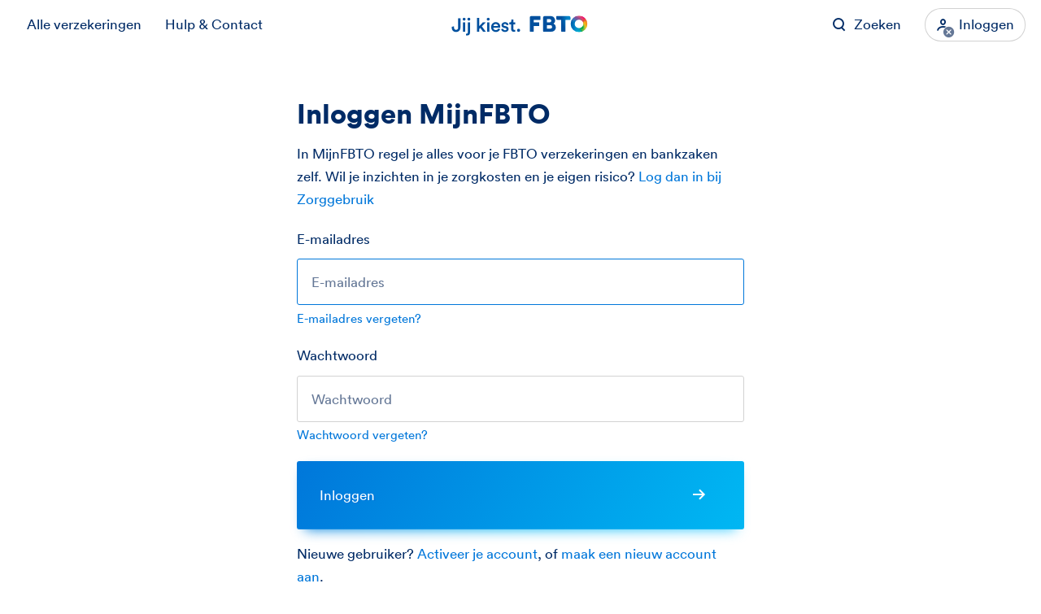

--- FILE ---
content_type: text/html; charset=utf-8
request_url: https://www.fbto.nl/account/inloggen-klant
body_size: 4321
content:

<!doctype html>
<html prefix="og: http://ogp.me/ns" lang="nl">
<head>
    <meta charset="utf-8">
    <meta http-equiv="x-ua-compatible" content="ie=edge">
    <meta name="viewport" content="width=device-width, initial-scale=1.0, viewport-fit=cover">
    <meta name="format-detection" content="telephone=yes">
        <link rel="canonical" href="https://www.fbto.nl/account/inloggen-klant">
    <title>Inloggen op MijnFBTO</title>
    <meta property="og:title" content="Inloggen op MijnFBTO" />
<meta property="og:type" content="website" />
    <meta property="og:image" content="//fbto.imgix.net/-/media/afbeeldingen/generiek/logo-fbto-opengraph.jpg?auto=format%2Ccompress&amp;fit=crop&amp;rev=51B46394A13C4BCC90C5129A25D6914E" />
<meta property="og:url" content="https://www.fbto.nl/account/inloggen-klant" />
    <meta property="og:description" />
    <meta name="robots" content="NOINDEX,NOFOLLOW" />
<meta name="twitter:card" content="summary" />
<script type="application/ld+json">
    {
    "@context": "http://schema.org",
    "@type": "WebSite",
    "name": "FBTO",
    "url": "https://www.fbto.nl"
    }
</script><script type="application/ld+json">
{
 "@context": "https://schema.org/",
 "@type": "WebPage",
 "name": "Inloggen op MijnFBTO",
 "speakable":
 {
  "@type": "SpeakableSpecification",
  "xpath": [
    "/html/head/title",
    "/html/head/meta[@name='description']/@content"
    ]
  },
 "url": "https://www.fbto.nl/account/inloggen-klant"
 }
  </script><script type="application/ld+json">
{
  "@context": "http://schema.org",
  "@type": "InsuranceAgency",
  "url": "https://www.fbto.nl/",
  "logo": "",
  "name": "FBTO",
  "address": {
	"@type": "PostalAddress",
	"streetAddress": "Postbus 318",
	"addressLocality": "Leeuwarden",
	"postalCode": "8901 BC",
	"addressCountry": "Nederland"
  },
  "sameAs": [
	"https://www.facebook.com/FBTO",
	"https://twitter.com/fbto",
	"https://youtube.com/user/jijkiestFBTO"
  ],
  "contactPoint": [
	{
		"@type": "ContactPoint",
		"telephone": "+31 (0)58 234 56 78",
		"contactType": "customer support"
	},
	{
		"@type": "ContactPoint",
		"telephone": "+31 (0)58 234 53 33",
		"contactType": "health service"
	},
	{
		"@type": "ContactPoint",
		"telephone": "+31 (0)58 297 22 22",
		"contactType": "legal service"
	}
  ],
  "location": {
	"@type": "Place",
	"geo": {
		"@type": "GeoCoordinates",
		"latitude": "51.55907",
		"longitude": "5.09459"
	},
	"address": {
		"@type": "PostalAddress",
		"addressLocality": "Leeuwarden",
		"postalCode": "8901 BC",
		"streetAddress": "Postbus 318"
	}
  },
  "department": [
	{
		"@type": "InsuranceAgency",
		"name": "Schade",
		"telephone": "+31 (0)58 234 56 78",
		"openingHoursSpecification": [
			{
				"@type": "OpeningHoursSpecification",
				"dayOfWeek": [
					"Monday",
					"Tuesday",
					"Wednesday",
					"Thursday",
					"Friday"
				],
				"opens": "08:00",
				"closes": "20:00"
			},
			{
				"@type": "OpeningHoursSpecification",
				"dayOfWeek": "Saturday",
				"opens": "09:00",
				"closes": "17:00"
			}
		]
  	},
	{
		"@type": "InsuranceAgency",
		"name": "Rechtsbijstand",
		"telephone": "+31 (0)58 297 22 22",
		"openingHoursSpecification": [
			{
				"@type": "OpeningHoursSpecification",
				"dayOfWeek": [
					"Monday",
					"Tuesday",
					"Wednesday",
					"Thursday",
					"Friday"
				],
				"opens": "08:30",
				"closes": "18:00"
			}
		]
	}
  ]
}
</script><script type="application/ld+json">
  {
  "@context": "http://schema.org",
  "@type": "WebSite",
  "url": "https://www.fbto.nl",
  "potentialAction": {
      "@type": "SearchAction",
      "target": "https://www.fbto.nl/zoeken#q={search_term_string}",
      "query-input": "required name=search_term_string"
      }
  }
</script>
    <link rel="shortcut icon" type="image/x-icon" href="https://www.fbto.nl/assets/customerportal/favicon.ico" />
    
    
    <link href="https://www.fbto.nl/assets/publicportal/refresh.css?v=8DE52B5D5A35B00" rel="stylesheet" data-preload="true" />
</head>
<body>
    <header class="site-header site-header--accessmangement">
        
<div class="main-nav">
    <button class="main-nav__trigger" aria-expanded="false">
            <span class="main-nav__trigger__icon">
                <span class="menu-line"></span>
                <span class="menu-line"></span>
                <span class="menu-line"></span>
            </span>
        <span class="main-nav__trigger__text" data-alttext="Sluiten">Menu</span>
    </button>
    <nav aria-label="Hoofdmenu">
        <h2 class="main-nav__payoff">Jij kiest.</h2>
        <ul class="main-nav__list">
                        <li class="main-nav__list__item main-nav__list__item--big">
        <a  class="" href="/"  ><span>Inloggen MijnFBTO</span></a>

                        </li>
                        <li class="main-nav__list__item main-nav__list__item--last main-nav__list__item--big">
        <a  class="" href="/verzekeringen/contact" target="_blank" ><span>Hulp &amp; contact</span></a>

                        </li>
                                </ul>
    </nav>
</div>
    <a class="site-header__logo" href="/" aria-label="Jij kiest. FBTO. Ga naar Homepagina">
        <img src="https://www.fbto.nl/assets/images/logo/FBTO-logo-liggend-2019.svg" alt="FBTO.NL" />
    </a>
    <div class="secondary-nav">
            <ul class="personalised-nav">

            <li class="secondary-nav__item ">
        <a  class="secondary-nav__link" href="/verzekeringen"  ><span class="show-on-desktop">Alle verzekeringen</span></a>

            </li>
            <li class="secondary-nav__item ">
        <a  class="secondary-nav__link" href="/verzekeringen/contact"  ><span class="show-on-desktop">Hulp &amp; Contact</span></a>

            </li>

            </ul>
    <ul class="service-nav">


            <li class="secondary-nav__item ">
                <a href="/verzekeringen/service" class="secondary-nav__link"   aria-label="Zoeken op FBTO.nl">
                    <i class="icon icon-rf-search" aria-hidden="true"></i>
                    <span class="show-on-desktop">Zoeken</span>
                </a>
            </li>
        
            <li class="secondary-nav__item">
                <button type="button"
                        class="secondary-nav__link secondary-nav__button js-secondary-nav__link--accountmenu"
                        aria-label="Inloggen" aria-expanded="false">
                    <i class="icon icon-rf-profile" aria-hidden="true"></i><span class="show-on-desktop">Inloggen</span>
                </button>
                <div class="account-menu-dropdown">
                    <ul>
                                    <li class="account-menu-dropdown__listitem">
                                        <a href="/mijnfbto"   title="Mijn FBTO">
                                            <span class="account-menu-dropdown__listitem__icon">
                                                <i class="icon icon-rf-profile" aria-hidden="true"></i>
                                            </span>
                                            <div class="account-menu-dropdown__listitem__content">
                                                <span class="account-menu-dropdown__listitem__title">Inloggen MijnFBTO</span>
                                                <span class="account-menu-dropdown__listitem__subtitle">Regel hier makkelijk en snel je verzekeringen</span>
                                            </div>
                                        </a>
                                    </li>
                                    <li class="account-menu-dropdown__listitem">
                                        <a href="https://mijnzorg.fbto.nl/" target="_blank" rel="noopener noreferrer" title="Inloggen Zorggebruik">
                                            <span class="account-menu-dropdown__listitem__icon">
                                                <i class="icon icon-digid" aria-hidden="true"></i>
                                            </span>
                                            <div class="account-menu-dropdown__listitem__content">
                                                <span class="account-menu-dropdown__listitem__title">Inloggen Zorggebruik</span>
                                                <span class="account-menu-dropdown__listitem__subtitle">Bekijk je zorgkosten en je eigen risico</span>
                                            </div>
                                        </a>
                                    </li>

                    </ul>
                </div>
            </li>
    </ul>
    </div>


    </header>

        <div class="c-alert-banner" role="complementary" style="display: none;">
            <div class="notice notice--warning" data-alertid="356e48b1-8010-4121-b9cb-defad4e9ba5c">
                <button aria-label="Sluiten" class="notice__close" id="alertCloseBtn"><i class="icon icon-rf-times"></i></button>
                <h4></h4>
                Tip: verander een paar keer per jaar je <a href="/mijnfbto/account-bekijken">wachtwoord</a>. En gebruik de optie <a href="/mijnfbto/account-bekijken">sms-beveiliging</a>. Zo blijf je veilig online.
            </div>
    </div>


    <main>
        <section class="strip-section container">
            <div class="row">
                <div class="col-xs-12 col-md-6 col-md-offset-3">
                    
    <div class="login-block" >
        <div class="rich-content-block">
            <h1 class="h2">Inloggen MijnFBTO</h1>

            <p>
                In MijnFBTO regel je alles voor je FBTO verzekeringen en bankzaken zelf. Wil je inzichten in je zorgkosten en je eigen risico?&nbsp;<a href="https://mijnzorg.fbto.nl/">Log dan in bij Zorggebruik</a>
            </p>

            <div id="api"></div>

            <p>
                Nieuwe gebruiker?&nbsp;<a href="/account/account-activeren">Activeer je account</a>, of&nbsp;<a href="/account/account-aanmaken">maak een nieuw account aan</a>.
            </p>
        </div>
    </div>
    <script nonce="RjKMLdI5ZRn4gCvQ">
        if (window.$ && window.$.fn && window.$.fn.jquery) {
            $(document).ready(function () {
                const passwordEl = $('#password');
                const emailEl = $('#signInName');
                passwordEl.attr({
                    'autocomplete': 'current-password',
                    'placeholder': 'Wachtwoord'
                });
                emailEl.attr({
                    'autocomplete': 'email',
                    'aria-label': 'E-mailadres',
                    'title': 'E-mailadres',
                    'placeholder': 'E-mailadres'
                });
                passwordEl.prev('.error').html('<p>Dit veld is verplicht. Vul deze in en probeer het nog een keer.</p>').prev('label').html('Wachtwoord');
                emailEl.focus().prev('.error').html('<p>Dit veld is verplicht. Vul deze in en probeer het nog een keer.</p>').prev('label').html('E-mailadres');
                $('#requiredFieldMissing').html('Niet alle vereiste velden zijn ingevuld. Vul deze in en probeer het nog een keer.');
                $('#continue').html("Inloggen");
                $('#cancel').html("Annuleren");
                $('.error.itemLevel').remove();
                $('.helpLink').remove();
                $('<a href="https://www.fbto.nl/account/emailadres-vergeten" class="helpLink tiny">E-mailadres vergeten?</a>').insertAfter($("#signInName"));
                $('<a href="https://www.fbto.nl/account/wachtwoord-vergeten" class="helpLink tiny">Wachtwoord vergeten?</a>').insertAfter($("#password"));
                $("a[href^='/']").each(function () {
                    var cur_href = $(this).attr("href");
                    $(this).prop("href", "https://www.fbto.nl" + cur_href);
                });
            });
        }
    </script>

                </div>
            </div>
        </section>
        <!-- BEGIN NOINDEX -->
<fbto-chat-container content='{"displayChatbotName":"FBTO","disconnectedAlert":{"title":"","message":"Momenteel lukt het chatten niet. Wil je op een andere manier contact? Kijk dan op onze contactpagina voor de mogelijkheden."},"outageAlert":{"title":"","message":"Momenteel lukt het chatten niet. Wil je op een andere manier contact? Kijk dan op onze contactpagina voor de mogelijkheden."},"endChatDialog":{"title":"","message":"Weet je zeker dat je de chat wilt beëindigen?","confirmText":"Ja","declineText":"Nee"},"header":{"title":"Je chat met FBTO","titleAreaLabel":"Chat met {agentName}","minimizeAriaLabel":"Minimaliseer chat","closeAriaLabel":"Sluit chat"},"footer":{"userInputPlaceholderText":"Schrijf hier je bericht","userInputAriaLabel":"Je bericht","messageMaximumCharacter":"250","sendButtonScreenReader":"Stuur je bericht"},"agentIsTyping":{"typing":"","screenReaderTypingNotification":"{0} is aan het typen"},"agentSpace":{"joinedMessage":"{0}","joinedScreenReaderText":"{agentName} neemt deel aan het gesprek","leftMessage":"","leftScreenReaderText":"{agentName} heeft de chat verlaten","humanImage":{"alt":""},"botImage":{"alt":""}},"chatBubble":{"ariaLabel":"Open chat","buttonName":"Bubble","buttonText":"","buttonImage":{"alt":""},"buttonDestinationId":"fbto-chat-container"},"routing":{"rouActivity":"Schade","rouLabel":"FBTO","rouContactCenter":"FBTO KCC","redirectedFromOtherChat":false},"loading":{"text":"Momentje, ik kom eraan…","image":{"alt":""},"customHtml":"<div class=\"c-spinner c-spinner--on c-spinner--medium\"></div><p class=\"u-margin-t u-text-align-center\">Momentje, ik kom eraan…</p>"},"conversation":{"initialMessages":["Hallo, ik ben de chatbot van FBTO. Ik help je graag verder.","Typ je vraag in een hele zin en stel per bericht 1 vraag. Dan begrijp ik je het beste."],"chatEndedByHumanMessage":"Het gesprek is beëindigd. Wil je een nieuwe vraag stellen? Sluit dan eerst het chatvenster rechtsboven met het kruisje.","chatEndedByBotMessage":"Het gesprek is gestopt. Als je nog vragen hebt, start dan gerust een nieuw gesprek – we helpen je graag verder.","screenReaderSendByMessage":"{agentName} zegt","screenReaderYouSendMessage":"Jij zegt"},"disclaimer":{"text":"Vul geen persoonlijke (inlog)gegevens in als wij daar niet om vragen. We leggen dit gesprek vast om onze diensten te verbeteren."},"doNotForgetMe":{"title":"(1) Bot zegt: Vergeet mij niet! "}}' configuration='{"deploymentId":"ba401d3b-545d-4011-85aa-356d10c701dd","environment":"prod-euw1","baiChatBotName":"FBTOChatBot"}' data-autoopen="False"></fbto-chat-container>

<!-- END NOINDEX -->
    </main>

        <script>window.fbtoIsAsyncPage = true;</script>
        <script src="https://www.fbto.nl/assets/customerportal/refresh-general.js?v=8DE52B5D5A35B00"></script>
    <script src="https://www.fbto.nl/assets/customerportal/nonapp.js?v=8DE52B5D5A35B00"></script>
    <script src="https://www.fbto.nl/assets/publicportal/chat.js?v=8DE52B5D5A35B00"></script>

</body>
</html>


--- FILE ---
content_type: text/css
request_url: https://www.fbto.nl/assets/publicportal/refresh.css?v=8DE52B5D5A35B00
body_size: 53838
content:
:root{--border-radius-default: 3;--opacity-disabled: .25;--spacing-margin-grid-gutter: 16;--spacing-margin-default-max: 24;--spacing-margin-default-min: 16;--spacing-padding-default-max: 32;--spacing-padding-default-min: 24;--box-shadow-small: 0rem .3rem 1rem 0rem rgba(0,0,0, .16);--box-shadow-default: 0rem .5rem 2rem 0rem rgba(0,0,0, .16);--core-font-sizes-xxxxl-max-line-height: 130;--core-font-sizes-xxxxl-max-font-size: 104;--core-font-sizes-xxxxl-min-line-height: 70;--core-font-sizes-xxxxl-min-font-size: 56;--core-font-sizes-xxxl-max-line-height: 80;--core-font-sizes-xxxl-max-font-size: 64;--core-font-sizes-xxxl-min-line-height: 40;--core-font-sizes-xxxl-min-font-size: 32;--core-font-sizes-xxl-max-line-height: 48;--core-font-sizes-xxl-max-font-size: 38;--core-font-sizes-xxl-min-line-height: 36;--core-font-sizes-xxl-min-font-size: 28;--core-font-sizes-xl-max-line-height: 36;--core-font-sizes-xl-max-font-size: 30;--core-font-sizes-xl-min-line-height: 32;--core-font-sizes-xl-min-font-size: 24;--core-font-sizes-l-max-line-height: 32;--core-font-sizes-l-max-font-size: 24;--core-font-sizes-l-min-line-height: 28;--core-font-sizes-l-min-font-size: 20;--core-font-sizes-m-compact-max-line-height: 24;--core-font-sizes-m-compact-max-font-size: 18;--core-font-sizes-m-compact-min-line-height: 20;--core-font-sizes-m-compact-min-font-size: 16;--core-font-sizes-m-max-line-height: 32;--core-font-sizes-m-max-font-size: 18;--core-font-sizes-m-min-line-height: 24;--core-font-sizes-m-min-font-size: 16;--core-font-sizes-s-max-line-height: 24;--core-font-sizes-s-max-font-size: 16;--core-font-sizes-s-min-line-height: 21;--core-font-sizes-s-min-font-size: 14;--core-font-sizes-xs-max-line-height: 21;--core-font-sizes-xs-max-font-size: 14;--core-font-sizes-xs-min-line-height: 15;--core-font-sizes-xs-min-font-size: 12;--fbto-textdecoration-none: none;--fbto-textdecoration-underline: underline;--fbto-font-font-weight-900: 900;--fbto-font-font-weight-800: 800;--fbto-font-font-weight-700: 700;--fbto-font-font-weight-600: 600;--fbto-font-font-weight-500: 500;--fbto-font-font-weight-400: 400;--fbto-font-font-weight-300: 300;--fbto-font-font-weight-200: 200;--fbto-font-font-weight-100: 100;--fbto-font-lineheight-2xl: 2;--fbto-font-lineheight-xl: 1.5;--fbto-font-lineheight-l: 1.333;--fbto-font-lineheight-m: 1.25;--fbto-font-lineheight-s: 1;--fbto-font-size-8xl: 2.75rem;--fbto-font-size-7xl: 2.5rem;--fbto-font-size-6xl: 2.25rem;--fbto-font-size-5xl: 2rem;--fbto-font-size-4xl: 1.75rem;--fbto-font-size-3xl: 1.5rem;--fbto-font-size-2xl: 1.375rem;--fbto-font-size-xl: 1.25rem;--fbto-font-size-l: 1.125rem;--fbto-font-size-m: 1rem;--fbto-font-size-s: .875rem;--fbto-font-size-xs: .75rem;--fbto-font-family-circular: Circular Std, Helvetica Neue, Arial, sans-serif;--fbto-scale-rem-5xl: 4rem;--fbto-scale-rem-4xl: 3rem;--fbto-scale-rem-3xl: 2rem;--fbto-scale-rem-2xl: 1.75rem;--fbto-scale-rem-xl: 1.5rem;--fbto-scale-rem-l: 1.25rem;--fbto-scale-rem-m: 1rem;--fbto-scale-rem-s: .75rem;--fbto-scale-rem-xs: .5rem;--fbto-scale-rem-2xs: .25rem;--fbto-scale-rem-3xs: .125rem;--fbto-scale-rem-4xs: .0625rem;--fbto-scale-rem-none: 0rem;--fbto-scale-px-5xl: 64px;--fbto-scale-px-4xl: 48px;--fbto-scale-px-3xl: 32px;--fbto-scale-px-2xl: 28px;--fbto-scale-px-xl: 24px;--fbto-scale-px-l: 20px;--fbto-scale-px-m: 16px;--fbto-scale-px-s: 12px;--fbto-scale-px-xs: 8px;--fbto-scale-px-2xs: 4px;--fbto-scale-px-3xs: 2px;--fbto-scale-px-4xs: 1px;--fbto-scale-px-none: 0px;--fbto-color-interface-inverted-secondary-text: #839AB9;--fbto-color-interface-secondary-text-grey-light: #778aa5;--fbto-color-interface-secondary-text-grey: #4F6D97;--fbto-color-interface-secondary-text-light: #8395AD;--fbto-color-interface-secondary-text: #647796;--fbto-color-interface-shadow-hover: #0458B4;--fbto-color-interface-shadow: #0367D5;--fbto-color-interface-border: #D2D2D2;--fbto-color-notification-zumthor-blue: #EDF7FF;--fbto-color-notification-provincial-pink: #FDEBEB;--fbto-color-shades-of-grey-overlay: #3333334d;--fbto-color-shades-of-grey-transparent: transparent;--fbto-color-shades-of-grey-mineshaft-black: #333;--fbto-color-shades-of-grey-silver-grey: #BABABA;--fbto-color-shades-of-grey-alabaster-white: #F9F9F9;--fbto-color-secondary-lighter-20p: rgba(255, 255, 255, .2);--fbto-color-secondary-lighter-10p: rgba(255, 255, 255, .1);--fbto-color-secondary-cararra-grey: #EFEEEB;--fbto-color-secondary-forest-red: #EB0800;--fbto-color-secondary-sunset-orange-a11y: #EB0800;--fbto-color-secondary-sunset-orange: #FF5550;--fbto-color-secondary-turbo-yellow: #FFE800;--fbto-color-secondary-light-green: #ECF9EF;--fbto-color-secondary-forest-green: #28863F;--fbto-color-secondary-malachite-green-a11y: #28863F;--fbto-color-secondary-malachite-green-darker: #33A950;--fbto-color-secondary-malachite-green: #3FC560;--fbto-color-primary-mango-tango-10p: rgb(252,241,229);--fbto-color-primary-mango-tango-50p: rgba(225, 112, 0, .5);--fbto-color-primary-mango-tango: #E17000;--fbto-color-primary-dodger-blue-inverted: #259CFF;--fbto-color-primary-dodger-blue-on-grey: #006bc5;--fbto-color-primary-dodger-blue-a11y: #0071CF;--fbto-color-primary-dodger-blue: #0077DA;--fbto-color-primary-midnight-blue-10p: rgba(0, 46, 110, .1);--fbto-color-primary-midnight-blue-20p: rgba(0, 46, 110, .2);--fbto-color-primary-midnight-blue-50p: rgba(0, 46, 110, .5);--fbto-color-primary-midnight-blue-text: #002B66;--fbto-color-primary-midnight-blue: #002E6E;--fbto-color-primary-barry-white: #FFF;--spacing-margin-xl-max: var(--spacing-margin-default-max) * 4.5;--spacing-margin-xl-min: var(--spacing-margin-default-min) * 4.5;--spacing-margin-l-max: var(--spacing-margin-default-max) * 2;--spacing-margin-l-min: var(--spacing-margin-default-min) * 2;--spacing-margin-s-max: var(--spacing-margin-default-max) / 2;--spacing-margin-s-min: var(--spacing-margin-default-min) / 2;--spacing-margin-xs-max: var(--spacing-margin-default-max) / 4;--spacing-margin-xs-min: var(--spacing-margin-default-min) / 4;--spacing-padding-xxxs-max: var(--spacing-padding-default-max) / 6;--spacing-padding-xxxs-min: var(--spacing-padding-default-min) / 6;--spacing-padding-xxs-max: var(--spacing-padding-default-max) / 3;--spacing-padding-xxs-min: var(--spacing-padding-default-min) / 3;--spacing-padding-xs-max: var(--spacing-padding-default-max) / 2;--spacing-padding-xs-min: var(--spacing-padding-default-min) / 2;--spacing-padding-s-max: var(--spacing-padding-default-max) * (2/3);--spacing-padding-s-min: var(--spacing-padding-default-min) * (2/3);--font-weights-black: var(--fbto-font-font-weight-900);--font-weights-bold: var(--fbto-font-font-weight-700);--font-weights-medium: var(--fbto-font-font-weight-500);--font-weights-book: var(--fbto-font-font-weight-400);--colors-notice-warning-text: var(--fbto-color-primary-mango-tango);--colors-notice-warning-background: var(--fbto-color-primary-mango-tango-10p);--colors-notice-success-elements: var(--fbto-color-secondary-malachite-green-darker);--colors-notice-success-text-inverted: var(--fbto-color-secondary-malachite-green);--colors-notice-success-text: var(--fbto-color-secondary-malachite-green-a11y);--colors-notice-success-background: var(--fbto-color-secondary-light-green);--colors-notice-error-text: var(--fbto-color-secondary-sunset-orange-a11y);--colors-notice-error-background: var(--fbto-color-notification-provincial-pink);--colors-notice-default-text: var(--fbto-color-primary-dodger-blue-a11y);--colors-notice-default-background: var(--fbto-color-notification-zumthor-blue);--colors-progress-inverted-background: var(--fbto-color-shades-of-grey-alabaster-white);--colors-progress-default-meter: var(--fbto-color-primary-midnight-blue);--colors-progress-default-background: var(--fbto-color-primary-midnight-blue-10p);--colors-border-default: var(--fbto-color-interface-border);--colors-button-secondary-text: var(--fbto-color-primary-midnight-blue);--colors-button-secondary-background: var(--fbto-color-secondary-cararra-grey);--colors-button-primary-text: var(--fbto-color-primary-barry-white);--colors-text-secondary-inverted: var(--fbto-color-interface-inverted-secondary-text);--colors-text-link-inverted: var(--fbto-color-primary-dodger-blue-inverted);--colors-text-inverted: var(--fbto-color-primary-barry-white);--colors-text-link-contrast: var(--fbto-color-primary-dodger-blue-on-grey);--colors-text-link: var(--fbto-color-primary-dodger-blue);--colors-text-secondary-large: var(--fbto-color-interface-secondary-text-light);--colors-text-secondary: var(--fbto-color-interface-secondary-text);--colors-text-primary: var(--fbto-color-primary-midnight-blue-text);--colors-background-overlay: var(--fbto-color-primary-midnight-blue-20p);--colors-background-inverted: var(--fbto-color-primary-midnight-blue);--colors-background-tertiary: var(--fbto-color-primary-midnight-blue-10p);--colors-background-secondary: var(--fbto-color-secondary-cararra-grey);--colors-background-primary: var(--fbto-color-primary-barry-white);--fbto-color-gradient-orange-gradient: linear-gradient(120deg, var(--fbto-color-primary-mango-tango) 0%, #FB7D00 50%, #FF8915 50%, #FF962F 100%);--fbto-color-gradient-light: linear-gradient(120deg, var(--fbto-color-secondary-cararra-grey) 0%, var(--fbto-color-secondary-cararra-grey) 100%);--fbto-color-gradient-dark: linear-gradient(120deg, var(--fbto-color-primary-midnight-blue) 0%, var(--fbto-color-primary-midnight-blue) 100%);--fbto-color-gradient-lighten: linear-gradient(135deg, var(--fbto-color-secondary-lighter-10p) 0%, var(--fbto-color-secondary-lighter-20p) 100%);--fbto-color-gradient-haze: linear-gradient(135deg, var(--fbto-color-secondary-cararra-grey) 0%, #F5F5F5 100%);--fbto-color-gradient-sahara: linear-gradient(120deg, var(--fbto-color-secondary-sunset-orange) 0%, var(--fbto-color-secondary-turbo-yellow) 100%);--fbto-color-gradient-azure-horizontal: linear-gradient(90deg, var(--fbto-color-primary-dodger-blue) 0%, var(--fbto-color-secondary-malachite-green) 100%);--fbto-color-gradient-azure: linear-gradient(120deg, var(--fbto-color-secondary-malachite-green) 0%, var(--fbto-color-primary-dodger-blue) 100%);--fbto-color-gradient-ocean: linear-gradient(120deg, var(--fbto-color-primary-dodger-blue) 0%, #00b5f2 50%, #00b5f2 50%, #38cbff 100%);--colors-progress-inverted-meter: var(--fbto-color-gradient-azure-horizontal);--colors-button-primary-background: var(--fbto-color-gradient-ocean)}@font-face{font-family:circular;src:url(/assets/fonts/circular-web/lineto-circular-book.woff2) format("woff2"),url(/assets/fonts/circular-web/lineto-circular-book.woff) format("woff");font-weight:400;font-style:normal;font-display:swap}@font-face{font-family:circular;src:url(/assets/fonts/circular-web/lineto-circular-bookitalic.woff2) format("woff2"),url(/assets/fonts/circular-web/lineto-circular-bookitalic.woff) format("woff");font-weight:400;font-style:italic;font-display:swap}@font-face{font-family:circular;src:url(/assets/fonts/circular-web/lineto-circular-medium.woff2) format("woff2"),url(/assets/fonts/circular-web/lineto-circular-medium.woff) format("woff");font-weight:500;font-style:normal;font-display:swap}@font-face{font-family:circular;src:url(/assets/fonts/circular-web/lineto-circular-mediumitalic.woff2) format("woff2"),url(/assets/fonts/circular-web/lineto-circular-mediumitalic.woff) format("woff");font-weight:500;font-style:italic;font-display:swap}@font-face{font-family:circular;src:url(/assets/fonts/circular-web/lineto-circular-black.woff2) format("woff2"),url(/assets/fonts/circular-web/lineto-circular-black.woff) format("woff");font-weight:900;font-style:normal;font-display:swap}@keyframes appearAnimation{0%{transform:scale(.95);opacity:0}to{transform:scale(1);opacity:1}}@keyframes animatedDots{0%{transform:scale(.5);opacity:0}10%{transform:scale(1);opacity:1}to{transform:scale(.5);opacity:0}}@font-face{font-family:fbto-icon-font;src:url(/assets/fonts/fbto-icon-font.woff2?1741012953625) format("woff2"),url(/assets/fonts/fbto-icon-font.woff?1741012953625) format("woff");font-weight:400;font-style:normal}.icon:before{display:inline-block;font-family:fbto-icon-font;font-style:normal;font-weight:400;line-height:1;-webkit-font-smoothing:antialiased;-moz-osx-font-smoothing:grayscale}.icon-arrow-down-circle:before{content:"\f001"}.icon-cross-circle:before{content:"\f003"}.icon-arrow-right-circle:before{content:"\f002"}.icon-minus-circle:before{content:"\f005"}.icon-check-circle:before{content:"\f006"}.icon-exclamation-circle:before{content:"\f007"}.icon-plus-circle:before{content:"\f004"}.icon-caravan:before{content:"\f008"}.icon-boat:before{content:"\f009"}.icon-check:before{content:"\f010"}.icon-arrow-left-circle:before{content:"\f011"}.icon-download-circle:before{content:"\f012"}.icon-arrow-up:before{content:"\f014"}.icon-arrow-left:before{content:"\f015"}.icon-arrow-down:before{content:"\f013"}.icon-arrow-right:before{content:"\f016"}.icon-calendar:before{content:"\f017"}.icon-exclamation:before{content:"\f018"}.icon-trash-circle:before{content:"\f019"}.icon-phone-circle:before{content:"\f020"}.icon-phone-circle-o:before{content:"\f021"}.icon-email-circle:before{content:"\f022"}.icon-email-circle-o:before{content:"\f023"}.icon-ambulance:before{content:"\f024"}.icon-car:before{content:"\f025"}.icon-motorbike:before{content:"\f026"}.icon-house:before{content:"\f027"}.icon-scale:before{content:"\f028"}.icon-man-falling:before{content:"\f029"}.icon-suitcase:before{content:"\f030"}.icon-chair:before{content:"\f031"}.icon-trailer:before{content:"\f033"}.icon-broken-window:before{content:"\f032"}.icon-thumbs-up:before{content:"\f036"}.icon-star:before{content:"\f037"}.icon-print-circle:before{content:"\f038"}.icon-info-circle-o:before{content:"\f039"}.icon-car-circle-o:before{content:"\f040"}.icon-candle:before{content:"\f034"}.icon-car-circle:before{content:"\f041"}.icon-appletree:before{content:"\f035"}.icon-caravan-circle-o:before{content:"\f042"}.icon-caravan-circle:before{content:"\f043"}.icon-transfer-circle-o:before{content:"\f044"}.icon-expand-circle:before{content:"\f045"}.icon-under-construction-circle:before{content:"\f046"}.icon-info-circle:before{content:"\f047"}.icon-facebook-circle:before{content:"\f049"}.icon-whatsapp-circle:before{content:"\f050"}.icon-facebook-messenger-circle:before{content:"\f048"}.icon-twitter-circle:before{content:"\f052"}.icon-chat-circle:before{content:"\f054"}.icon-search:before{content:"\f053"}.icon-youtube-circle:before{content:"\f051"}.icon-house-circle:before{content:"\f055"}.icon-clock-circle:before{content:"\f056"}.icon-mortar-circle-o:before{content:"\f057"}.icon-mortar-circle:before{content:"\f058"}.icon-medicine-kit-circle-o:before{content:"\f059"}.icon-woman-circle-o:before{content:"\f063"}.icon-woman-circle:before{content:"\f064"}.icon-heart-circle-o:before{content:"\f061"}.icon-medicine-kit-circle:before{content:"\f060"}.icon-family-circle-o:before{content:"\f065"}.icon-heart-circle:before{content:"\f062"}.icon-person-slipping-circle-o:before{content:"\f067"}.icon-person-slipping-circle:before{content:"\f068"}.icon-muscle-circle-o:before{content:"\f069"}.icon-family-circle:before{content:"\f066"}.icon-muscle-circle:before{content:"\f070"}.icon-tooth-circle-o:before{content:"\f071"}.icon-tooth-circle:before{content:"\f072"}.icon-tooth-broken-circle-o:before{content:"\f073"}.icon-tooth-broken-circle:before{content:"\f074"}.icon-scale-circle-o:before{content:"\f075"}.icon-scale-circle:before{content:"\f076"}.icon-foot-circle-o:before{content:"\f077"}.icon-foot-circle:before{content:"\f078"}.icon-broken-arm-circle-o:before{content:"\f079"}.icon-broken-arm-circle:before{content:"\f080"}.icon-medicine-circle-o:before{content:"\f081"}.icon-medicine-circle:before{content:"\f082"}.icon-youtube:before{content:"\f085"}.icon-stars:before{content:"\f084"}.icon-calendar-thin:before{content:"\f083"}.icon-circle:before{content:"\f086"}.icon-settings:before{content:"\f088"}.icon-circle-o:before{content:"\f087"}.icon-timeline:before{content:"\f089"}.icon-squares:before{content:"\f090"}.icon-cog:before{content:"\f091"}.icon-lightning-circle:before{content:"\f095"}.icon-message-circle:before{content:"\f094"}.icon-pinpoint-circle:before{content:"\f093"}.icon-calendar-circle:before{content:"\f092"}.icon-warning-circle:before{content:"\f096"}.icon-pinpoint-circle-o:before{content:"\f098"}.icon-calendar-circle-o:before{content:"\f097"}.icon-lightning-circle-o:before{content:"\f100"}.icon-message-circle-o:before{content:"\f099"}.icon-message:before{content:"\f103"}.icon-warning-circle-o:before{content:"\f101"}.icon-pinpoint:before{content:"\f102"}.icon-lightning:before{content:"\f104"}.icon-warning:before{content:"\f105"}.icon-piggybank:before{content:"\f109"}.icon-euro-pay:before{content:"\f106"}.icon-conversation-cloud:before{content:"\f108"}.icon-exit-sign:before{content:"\f110"}.icon-loudspeaker:before{content:"\f107"}.icon-arrow-up-circle:before{content:"\f112"}.icon-download-circle-open:before{content:"\f111"}.icon-open-lock:before{content:"\f113"}.icon-phone:before{content:"\f117"}.icon-readspeaker-circle-o:before{content:"\f114"}.icon-google-plus-circle:before{content:"\f115"}.icon-headset:before{content:"\f118"}.icon-surfly-circle:before{content:"\f116"}.icon-transfer-circle:before{content:"\f119"}.icon-document-circle:before{content:"\f120"}.icon-minimize:before{content:"\f121"}.icon-document:before{content:"\f122"}.icon-cross:before{content:"\f123"}.icon-rf-play:before{content:"\f124"}.icon-rf-facebook:before{content:"\f126"}.icon-rf-arrow-right:before{content:"\f125"}.icon-rf-twitter:before{content:"\f127"}.icon-rf-youtube:before{content:"\f128"}.icon-rf-times:before{content:"\f129"}.icon-rf-plus:before{content:"\f130"}.icon-rf-profile:before{content:"\f132"}.icon-rf-menu:before{content:"\f131"}.icon-rf-chevron-up:before{content:"\f134"}.icon-rf-chevron-left:before{content:"\f135"}.icon-rf-chevron-down:before{content:"\f133"}.icon-rf-chevron-right:before{content:"\f136"}.icon-rf-download:before{content:"\f137"}.icon-rf-upload:before{content:"\f138"}.icon-rf-question:before{content:"\f139"}.icon-rf-chat:before{content:"\f140"}.icon-rf-search:before{content:"\f141"}.icon-rf-arrow-down:before{content:"\f142"}.icon-rf-time:before{content:"\f144"}.icon-rf-achmea:before{content:"\f143"}.icon-rf-kkv:before{content:"\f145"}.icon-rf-thuiswinkel:before{content:"\f147"}.icon-surfly:before{content:"\f148"}.icon-rf-wijzer:before{content:"\f146"}.icon-link-circle:before{content:"\f150"}.icon-rf-messenger-circle:before{content:"\f151"}.icon-rf-check:before{content:"\f149"}.icon-rf-chat-circle:before{content:"\f154"}.icon-rf-whatsapp-circle:before{content:"\f152"}.icon-rf-phone-circle:before{content:"\f153"}.icon-rf-twitter-circle:before{content:"\f155"}.icon-rf-chevron-down-circle:before{content:"\f156"}.icon-rf-mail-circle:before{content:"\f159"}.icon-rf-facebook-circle:before{content:"\f157"}.icon-rf-linkedin-circle:before{content:"\f158"}.icon-rf-shopping-award:before{content:"\f160"}.icon-rf-paper-plane:before{content:"\f161"}.icon-rf-success:before{content:"\f163"}.icon-rf-linkedin:before{content:"\f164"}.icon-rf-instagram:before{content:"\f166"}.icon-rf-filter:before{content:"\f162"}.icon-rf-arrow-up:before{content:"\f168"}.icon-rf-pinterest:before{content:"\f167"}.icon-rf-pencil:before{content:"\f169"}.icon-rf-mail:before{content:"\f170"}.icon-rf-arrow-left:before{content:"\f171"}.icon-tasks:before{content:"\f173"}.icon-camera:before{content:"\f172"}.icon-redo:before{content:"\f176"}.icon-image:before{content:"\f175"}.icon-copy:before{content:"\f178"}.icon-mobile:before{content:"\f174"}.icon-trash:before{content:"\f177"}/*! normalize.css v8.0.1 | MIT License | github.com/necolas/normalize.css */html{line-height:1.15;-webkit-text-size-adjust:100%}body{margin:0}main{display:block}h1{margin:.67em 0;font-size:2em}hr{height:0;overflow:visible;box-sizing:content-box}pre{font-family:monospace,monospace;font-size:1em}a{background-color:transparent}abbr[title]{border-bottom:none;text-decoration:underline;-webkit-text-decoration:underline dotted;text-decoration:underline dotted}b,strong{font-weight:900}code,kbd,samp{font-family:monospace,monospace;font-size:1em}small{font-size:80%}sub,sup{position:relative;font-size:75%;line-height:0;vertical-align:baseline}sub{bottom:-.25em}sup{top:-.5em}img{border-style:none}button,input,optgroup,select,textarea{margin:0;font-family:inherit;font-size:100%;line-height:1.15}button,input{overflow:visible}button,select{text-transform:none}button,[type=button],[type=reset],[type=submit]{-webkit-appearance:button}button::-moz-focus-inner,[type=button]::-moz-focus-inner,[type=reset]::-moz-focus-inner,[type=submit]::-moz-focus-inner{padding:0;border-style:none}button:-moz-focusring,[type=button]:-moz-focusring,[type=reset]:-moz-focusring,[type=submit]:-moz-focusring{outline:1px dotted ButtonText}fieldset{padding:.35em .75em .625em}legend{display:table;max-width:100%;padding:0;color:inherit;white-space:normal;box-sizing:border-box}progress{vertical-align:baseline}textarea{overflow:auto}[type=checkbox],[type=radio]{padding:0;box-sizing:border-box}[type=number]::-webkit-inner-spin-button,[type=number]::-webkit-outer-spin-button{height:auto}[type=search]{-webkit-appearance:textfield;outline-offset:-2px}[type=search]::-webkit-search-decoration{-webkit-appearance:none}::-webkit-file-upload-button{-webkit-appearance:button;font:inherit}details{display:block}summary{display:list-item}template{display:none}[hidden]{display:none}html{font-size:62.5%;box-sizing:border-box;scroll-behavior:smooth}*,*:before,*:after{box-sizing:inherit}body{font-family:circular,Helvetica Neue,Arial,sans-serif;font-size:calc((1.6rem + (1.8 - 1.6) * (100vw - 36rem) / (192 - 36)) / 1 * 1);line-height:calc((2.4rem + (3.2 - 2.4) * (100vw - 36rem) / (192 - 36)) / 1 * 1);font-weight:400;background-color:#fff;color:#002b66;-webkit-font-smoothing:antialiased;-moz-osx-font-smoothing:grayscale}@media all and (-ms-high-contrast:none),(-ms-high-contrast:active){body{line-height:3.2rem}}::selection{background-color:#0077da;color:#fff}main{min-height:calc(100vh - 20rem);padding-top:calc((2.4rem + (3.2 - 2.4) * (100vw - 36rem) / (192 - 36)) / 1 * 1.5);transition:transform .3s cubic-bezier(.5,0,.5,1)}@media(min-width:36em){main{padding-top:calc((2.4rem + (3.2 - 2.4) * (100vw - 36rem) / (192 - 36)) / 1 * 2)}}main:has(.sidebar){padding-top:calc((2.4rem + (3.2 - 2.4) * (100vw - 36rem) / (192 - 36)) / 1 * 4)}@media(min-width:62em){main:has(.sidebar){padding-top:calc((2.4rem + (3.2 - 2.4) * (100vw - 36rem) / (192 - 36)) / 1 * 2)}}.container--fluid,.container{width:100%;margin-right:auto;margin-left:auto}.container{max-width:calc(1136px + 10vw);padding-right:1.6rem;padding-left:1.6rem}@media(min-width:160em){.container{max-width:calc(1136px + 20vw)}}.container .container{padding:0}.container--fluid{padding-right:1.6rem;padding-left:1.6rem}.container--fluid .container--fluid{padding:0}.row{display:flex;flex-direction:row;flex-wrap:wrap;flex:0 1 auto;margin-right:-.8rem;margin-left:-.8rem;box-sizing:border-box}.row--container{container-type:inline-size}.row.reverse{flex-direction:row-reverse}.col.reverse{flex-direction:column-reverse}.col-xs{flex:0 0 auto;padding-right:.8rem;padding-left:.8rem}.col-xs,.col-sm,.col-md,.col-lg{flex-grow:1;flex-basis:0;max-width:100%}.col-xs-0,.col-xs-offset-0{flex:0 0 auto;padding-right:.8rem;padding-left:.8rem}.col-xs-0{flex-basis:0;max-width:0}.col-xs-offset-0{margin-left:0}.col-xs-1,.col-xs-offset-1{flex:0 0 auto;padding-right:.8rem;padding-left:.8rem}.col-xs-1{flex-basis:8.33333333%;max-width:8.33333333%}.col-xs-offset-1{margin-left:8.33333333%}.col-xs-2,.col-xs-offset-2{flex:0 0 auto;padding-right:.8rem;padding-left:.8rem}.col-xs-2{flex-basis:16.66666667%;max-width:16.66666667%}.col-xs-offset-2{margin-left:16.66666667%}.col-xs-3,.col-xs-offset-3{flex:0 0 auto;padding-right:.8rem;padding-left:.8rem}.col-xs-3{flex-basis:25%;max-width:25%}.col-xs-offset-3{margin-left:25%}.col-xs-4,.col-xs-offset-4{flex:0 0 auto;padding-right:.8rem;padding-left:.8rem}.col-xs-4{flex-basis:33.33333333%;max-width:33.33333333%}.col-xs-offset-4{margin-left:33.33333333%}.col-xs-5,.col-xs-offset-5{flex:0 0 auto;padding-right:.8rem;padding-left:.8rem}.col-xs-5{flex-basis:41.66666667%;max-width:41.66666667%}.col-xs-offset-5{margin-left:41.66666667%}.col-xs-6,.col-xs-offset-6{flex:0 0 auto;padding-right:.8rem;padding-left:.8rem}.col-xs-6{flex-basis:50%;max-width:50%}.col-xs-offset-6{margin-left:50%}.col-xs-7,.col-xs-offset-7{flex:0 0 auto;padding-right:.8rem;padding-left:.8rem}.col-xs-7{flex-basis:58.33333333%;max-width:58.33333333%}.col-xs-offset-7{margin-left:58.33333333%}.col-xs-8,.col-xs-offset-8{flex:0 0 auto;padding-right:.8rem;padding-left:.8rem}.col-xs-8{flex-basis:66.66666667%;max-width:66.66666667%}.col-xs-offset-8{margin-left:66.66666667%}.col-xs-9,.col-xs-offset-9{flex:0 0 auto;padding-right:.8rem;padding-left:.8rem}.col-xs-9{flex-basis:75%;max-width:75%}.col-xs-offset-9{margin-left:75%}.col-xs-10,.col-xs-offset-10{flex:0 0 auto;padding-right:.8rem;padding-left:.8rem}.col-xs-10{flex-basis:83.33333333%;max-width:83.33333333%}.col-xs-offset-10{margin-left:83.33333333%}.col-xs-11,.col-xs-offset-11{flex:0 0 auto;padding-right:.8rem;padding-left:.8rem}.col-xs-11{flex-basis:91.66666667%;max-width:91.66666667%}.col-xs-offset-11{margin-left:91.66666667%}.col-xs-12,.col-xs-offset-12{flex:0 0 auto;padding-right:.8rem;padding-left:.8rem}.col-xs-12{flex-basis:100%;max-width:100%}.col-xs-offset-12{margin-left:100%}@media(min-width:36em){.col-sm,.col-sm-0,.col-sm-offset-0{flex:0 0 auto;padding-right:.8rem;padding-left:.8rem}.col-sm-0{flex-basis:0;max-width:0}.col-sm-offset-0{margin-left:0}.col-sm-1,.col-sm-offset-1{flex:0 0 auto;padding-right:.8rem;padding-left:.8rem}.col-sm-1{flex-basis:8.33333333%;max-width:8.33333333%}.col-sm-offset-1{margin-left:8.33333333%}.col-sm-2,.col-sm-offset-2{flex:0 0 auto;padding-right:.8rem;padding-left:.8rem}.col-sm-2{flex-basis:16.66666667%;max-width:16.66666667%}.col-sm-offset-2{margin-left:16.66666667%}.col-sm-3,.col-sm-offset-3{flex:0 0 auto;padding-right:.8rem;padding-left:.8rem}.col-sm-3{flex-basis:25%;max-width:25%}.col-sm-offset-3{margin-left:25%}.col-sm-4,.col-sm-offset-4{flex:0 0 auto;padding-right:.8rem;padding-left:.8rem}.col-sm-4{flex-basis:33.33333333%;max-width:33.33333333%}.col-sm-offset-4{margin-left:33.33333333%}.col-sm-5,.col-sm-offset-5{flex:0 0 auto;padding-right:.8rem;padding-left:.8rem}.col-sm-5{flex-basis:41.66666667%;max-width:41.66666667%}.col-sm-offset-5{margin-left:41.66666667%}.col-sm-6,.col-sm-offset-6{flex:0 0 auto;padding-right:.8rem;padding-left:.8rem}.col-sm-6{flex-basis:50%;max-width:50%}.col-sm-offset-6{margin-left:50%}.col-sm-7,.col-sm-offset-7{flex:0 0 auto;padding-right:.8rem;padding-left:.8rem}.col-sm-7{flex-basis:58.33333333%;max-width:58.33333333%}.col-sm-offset-7{margin-left:58.33333333%}.col-sm-8,.col-sm-offset-8{flex:0 0 auto;padding-right:.8rem;padding-left:.8rem}.col-sm-8{flex-basis:66.66666667%;max-width:66.66666667%}.col-sm-offset-8{margin-left:66.66666667%}.col-sm-9,.col-sm-offset-9{flex:0 0 auto;padding-right:.8rem;padding-left:.8rem}.col-sm-9{flex-basis:75%;max-width:75%}.col-sm-offset-9{margin-left:75%}.col-sm-10,.col-sm-offset-10{flex:0 0 auto;padding-right:.8rem;padding-left:.8rem}.col-sm-10{flex-basis:83.33333333%;max-width:83.33333333%}.col-sm-offset-10{margin-left:83.33333333%}.col-sm-11,.col-sm-offset-11{flex:0 0 auto;padding-right:.8rem;padding-left:.8rem}.col-sm-11{flex-basis:91.66666667%;max-width:91.66666667%}.col-sm-offset-11{margin-left:91.66666667%}.col-sm-12,.col-sm-offset-12{flex:0 0 auto;padding-right:.8rem;padding-left:.8rem}.col-sm-12{flex-basis:100%;max-width:100%}.col-sm-offset-12{margin-left:100%}}@media(min-width:48em){.col-md,.col-md-0,.col-md-offset-0{flex:0 0 auto;padding-right:.8rem;padding-left:.8rem}.col-md-0{flex-basis:0;max-width:0}.col-md-offset-0{margin-left:0}.col-md-1,.col-md-offset-1{flex:0 0 auto;padding-right:.8rem;padding-left:.8rem}.col-md-1{flex-basis:8.33333333%;max-width:8.33333333%}.col-md-offset-1{margin-left:8.33333333%}.col-md-2,.col-md-offset-2{flex:0 0 auto;padding-right:.8rem;padding-left:.8rem}.col-md-2{flex-basis:16.66666667%;max-width:16.66666667%}.col-md-offset-2{margin-left:16.66666667%}.col-md-3,.col-md-offset-3{flex:0 0 auto;padding-right:.8rem;padding-left:.8rem}.col-md-3{flex-basis:25%;max-width:25%}.col-md-offset-3{margin-left:25%}.col-md-4,.col-md-offset-4{flex:0 0 auto;padding-right:.8rem;padding-left:.8rem}.col-md-4{flex-basis:33.33333333%;max-width:33.33333333%}.col-md-offset-4{margin-left:33.33333333%}.col-md-5,.col-md-offset-5{flex:0 0 auto;padding-right:.8rem;padding-left:.8rem}.col-md-5{flex-basis:41.66666667%;max-width:41.66666667%}.col-md-offset-5{margin-left:41.66666667%}.col-md-6,.col-md-offset-6{flex:0 0 auto;padding-right:.8rem;padding-left:.8rem}.col-md-6{flex-basis:50%;max-width:50%}.col-md-offset-6{margin-left:50%}.col-md-7,.col-md-offset-7{flex:0 0 auto;padding-right:.8rem;padding-left:.8rem}.col-md-7{flex-basis:58.33333333%;max-width:58.33333333%}.col-md-offset-7{margin-left:58.33333333%}.col-md-8,.col-md-offset-8{flex:0 0 auto;padding-right:.8rem;padding-left:.8rem}.col-md-8{flex-basis:66.66666667%;max-width:66.66666667%}.col-md-offset-8{margin-left:66.66666667%}.col-md-9,.col-md-offset-9{flex:0 0 auto;padding-right:.8rem;padding-left:.8rem}.col-md-9{flex-basis:75%;max-width:75%}.col-md-offset-9{margin-left:75%}.col-md-10,.col-md-offset-10{flex:0 0 auto;padding-right:.8rem;padding-left:.8rem}.col-md-10{flex-basis:83.33333333%;max-width:83.33333333%}.col-md-offset-10{margin-left:83.33333333%}.col-md-11,.col-md-offset-11{flex:0 0 auto;padding-right:.8rem;padding-left:.8rem}.col-md-11{flex-basis:91.66666667%;max-width:91.66666667%}.col-md-offset-11{margin-left:91.66666667%}.col-md-12,.col-md-offset-12{flex:0 0 auto;padding-right:.8rem;padding-left:.8rem}.col-md-12{flex-basis:100%;max-width:100%}.col-md-offset-12{margin-left:100%}}@media(min-width:62em){.col-lg,.col-lg-0,.col-lg-offset-0{flex:0 0 auto;padding-right:.8rem;padding-left:.8rem}.col-lg-0{flex-basis:0;max-width:0}.col-lg-offset-0{margin-left:0}.col-lg-1,.col-lg-offset-1{flex:0 0 auto;padding-right:.8rem;padding-left:.8rem}.col-lg-1{flex-basis:8.33333333%;max-width:8.33333333%}.col-lg-offset-1{margin-left:8.33333333%}.col-lg-2,.col-lg-offset-2{flex:0 0 auto;padding-right:.8rem;padding-left:.8rem}.col-lg-2{flex-basis:16.66666667%;max-width:16.66666667%}.col-lg-offset-2{margin-left:16.66666667%}.col-lg-3,.col-lg-offset-3{flex:0 0 auto;padding-right:.8rem;padding-left:.8rem}.col-lg-3{flex-basis:25%;max-width:25%}.col-lg-offset-3{margin-left:25%}.col-lg-4,.col-lg-offset-4{flex:0 0 auto;padding-right:.8rem;padding-left:.8rem}.col-lg-4{flex-basis:33.33333333%;max-width:33.33333333%}.col-lg-offset-4{margin-left:33.33333333%}.col-lg-5,.col-lg-offset-5{flex:0 0 auto;padding-right:.8rem;padding-left:.8rem}.col-lg-5{flex-basis:41.66666667%;max-width:41.66666667%}.col-lg-offset-5{margin-left:41.66666667%}.col-lg-6,.col-lg-offset-6{flex:0 0 auto;padding-right:.8rem;padding-left:.8rem}.col-lg-6{flex-basis:50%;max-width:50%}.col-lg-offset-6{margin-left:50%}.col-lg-7,.col-lg-offset-7{flex:0 0 auto;padding-right:.8rem;padding-left:.8rem}.col-lg-7{flex-basis:58.33333333%;max-width:58.33333333%}.col-lg-offset-7{margin-left:58.33333333%}.col-lg-8,.col-lg-offset-8{flex:0 0 auto;padding-right:.8rem;padding-left:.8rem}.col-lg-8{flex-basis:66.66666667%;max-width:66.66666667%}.col-lg-offset-8{margin-left:66.66666667%}.col-lg-9,.col-lg-offset-9{flex:0 0 auto;padding-right:.8rem;padding-left:.8rem}.col-lg-9{flex-basis:75%;max-width:75%}.col-lg-offset-9{margin-left:75%}.col-lg-10,.col-lg-offset-10{flex:0 0 auto;padding-right:.8rem;padding-left:.8rem}.col-lg-10{flex-basis:83.33333333%;max-width:83.33333333%}.col-lg-offset-10{margin-left:83.33333333%}.col-lg-11,.col-lg-offset-11{flex:0 0 auto;padding-right:.8rem;padding-left:.8rem}.col-lg-11{flex-basis:91.66666667%;max-width:91.66666667%}.col-lg-offset-11{margin-left:91.66666667%}.col-lg-12,.col-lg-offset-12{flex:0 0 auto;padding-right:.8rem;padding-left:.8rem}.col-lg-12{flex-basis:100%;max-width:100%}.col-lg-offset-12{margin-left:100%}}@container (min-width: 36em){.col-container-sm-0{flex-basis:0;max-width:0}.col-container-sm-1{flex-basis:8.33333333%;max-width:8.33333333%}.col-container-sm-2{flex-basis:16.66666667%;max-width:16.66666667%}.col-container-sm-3{flex-basis:25%;max-width:25%}.col-container-sm-4{flex-basis:33.33333333%;max-width:33.33333333%}.col-container-sm-5{flex-basis:41.66666667%;max-width:41.66666667%}.col-container-sm-6{flex-basis:50%;max-width:50%}.col-container-sm-7{flex-basis:58.33333333%;max-width:58.33333333%}.col-container-sm-8{flex-basis:66.66666667%;max-width:66.66666667%}.col-container-sm-9{flex-basis:75%;max-width:75%}.col-container-sm-10{flex-basis:83.33333333%;max-width:83.33333333%}.col-container-sm-11{flex-basis:91.66666667%;max-width:91.66666667%}.col-container-sm-12{flex-basis:100%;max-width:100%}}@container (min-width: 48em){.col-container-md-0{flex-basis:0;max-width:0}.col-container-md-1{flex-basis:8.33333333%;max-width:8.33333333%}.col-container-md-2{flex-basis:16.66666667%;max-width:16.66666667%}.col-container-md-3{flex-basis:25%;max-width:25%}.col-container-md-4{flex-basis:33.33333333%;max-width:33.33333333%}.col-container-md-5{flex-basis:41.66666667%;max-width:41.66666667%}.col-container-md-6{flex-basis:50%;max-width:50%}.col-container-md-7{flex-basis:58.33333333%;max-width:58.33333333%}.col-container-md-8{flex-basis:66.66666667%;max-width:66.66666667%}.col-container-md-9{flex-basis:75%;max-width:75%}.col-container-md-10{flex-basis:83.33333333%;max-width:83.33333333%}.col-container-md-11{flex-basis:91.66666667%;max-width:91.66666667%}.col-container-md-12{flex-basis:100%;max-width:100%}}@container (min-width: 62em){.col-container-lg-0{flex-basis:0;max-width:0}.col-container-lg-1{flex-basis:8.33333333%;max-width:8.33333333%}.col-container-lg-2{flex-basis:16.66666667%;max-width:16.66666667%}.col-container-lg-3{flex-basis:25%;max-width:25%}.col-container-lg-4{flex-basis:33.33333333%;max-width:33.33333333%}.col-container-lg-5{flex-basis:41.66666667%;max-width:41.66666667%}.col-container-lg-6{flex-basis:50%;max-width:50%}.col-container-lg-7{flex-basis:58.33333333%;max-width:58.33333333%}.col-container-lg-8{flex-basis:66.66666667%;max-width:66.66666667%}.col-container-lg-9{flex-basis:75%;max-width:75%}.col-container-lg-10{flex-basis:83.33333333%;max-width:83.33333333%}.col-container-lg-11{flex-basis:91.66666667%;max-width:91.66666667%}.col-container-lg-12{flex-basis:100%;max-width:100%}}.first-xs{order:-1}.last-xs{order:1}@media(min-width:36em){.first-sm{order:-1}.last-sm{order:1}}@media(min-width:48em){.first-md{order:-1}.last-md{order:1}}@media(min-width:62em){.first-lg{order:-1}.last-lg{order:1}}@keyframes fbtoSpinner{0%{transform:rotate(0)}to{transform:rotate(360deg)}}.c-spinner{position:relative}.c-spinner--on{--spinner-size: 1em;--spinner-thickness: .2rem;--spinner-top: 50%;--spinner-margin-top: -.5em;min-height:var(--spinner-size)}.c-spinner--on:before{display:block;position:absolute;top:var(--spinner-top);left:50%;width:var(--spinner-size);height:var(--spinner-size);margin-top:var(--spinner-margin-top);margin-left:calc(var(--spinner-size) / -2);border:var(--spinner-thickness) solid rgba(0,43,102,.1);border-radius:50%;content:""}.c-spinner--on:after{display:block;position:absolute;top:var(--spinner-top);left:50%;width:var(--spinner-size);height:var(--spinner-size);margin-top:var(--spinner-margin-top);margin-left:calc(var(--spinner-size) / -2);border:var(--spinner-thickness) solid;border-color:#647796 transparent transparent;border-radius:50%;content:"";animation:fbtoSpinner .8s linear infinite}.c-spinner--on:not(.c-spinner--overlay)>*{visibility:hidden}.c-spinner--on.c-spinner--overlay>*{pointer-events:none;opacity:.25}.c-spinner--medium{--spinner-size: 2em;--spinner-thickness: .3rem}.c-spinner--large{--spinner-size: 4em;--spinner-thickness: .4rem}.c-spinner--top{--spinner-top: calc((2.4rem + (3.2 - 2.4) * (100vw - 36rem) / (192 - 36)) / 1 * 1);--spinner-margin-top: 0}.c-spinner--rainbow:before{display:none}.c-spinner--rainbow:after{background-image:url(/assets/images/loader/loader.png);background-repeat:no-repeat;background-position:center center;background-size:100% 100%;border:none}.c-spinner--right{display:inline-block}.c-spinner--right:before,.c-spinner--right:after{right:0;left:auto;margin-left:0}.block-link{position:relative}.block-link a,.block-link abbr[title],.block-link__link{position:relative;z-index:30}.block-link__overlay-link{inset:0;background-color:#0000;white-space:nowrap;text-indent:200%;overflow:hidden}button.block-link__overlay-link,a.block-link__overlay-link{position:absolute;z-index:20}button.block-link__overlay-link+.c-spinner,a.block-link__overlay-link+.c-spinner{position:absolute;inset:0;background-color:#ffffff80}button.block-link__overlay-link{border:none;width:100%}a.block-link__overlay-link{opacity:0}.has-background{position:relative}.has-background:before{display:block;position:absolute;left:-1.6rem;width:100%;height:75%;background-image:linear-gradient(135deg,#efeeeb,#f5f5f5);content:"";z-index:-1}@media(min-width:36em){.has-background:before{left:0;width:calc(100% - 16.66666%)}}@media(min-width:36em){.has-background.has-background--right:before{left:16.66666%;width:calc(100% - 16.66666%)}}.layout-has-sidebar .has-background:before{width:calc(100% + 1.6rem)}@media(min-width:36em){.layout-has-sidebar .has-background:before{width:calc(100% - 16.66666%)}}.sr-only{position:absolute;width:.1rem;height:.1rem;margin:-.1rem;padding:0;border:0;white-space:nowrap;overflow:hidden;clip:rect(0,0,0,0)}.u-hide,.hidden,.hide{display:none}.u-invisible{visibility:hidden}.hide-for-mobile{display:none}@media(min-width:36em){.hide-for-mobile{display:inline-block}}@media(min-width:62em){.hide-for-desktop{display:none}}.show-on-desktop{display:none}@media(min-width:62em){.show-on-desktop{display:inline-block}}.js-noscroll{position:fixed;inset:0}@media(min-width:71.25em){.js-noscroll{position:relative;inset:auto}}.js-nosmoothscroll{scroll-behavior:auto}.content-spacer{padding:calc((2.4rem + (3.2 - 2.4) * (100vw - 36rem) / (192 - 36)) / 1 * 1) calc((2.4rem + (3.2 - 2.4) * (100vw - 36rem) / (192 - 36)) / 1 * 1)}.icon-spacer{display:flex;align-items:center;justify-content:center;flex:0 0 auto;width:calc((4.8rem + (6 - 4.8) * (100vw - 36rem) / (192 - 36)) / 1 * 1);height:calc((4.8rem + (6 - 4.8) * (100vw - 36rem) / (192 - 36)) / 1 * 1);margin-left:calc((2.4rem + (3.2 - 2.4) * (100vw - 36rem) / (192 - 36)) / 1 * 1);transition:transform .3s cubic-bezier(.5,0,.5,1)}.wordhighlight--positive{color:#3fc560}.has-text-decoration{display:inline;background-image:linear-gradient(to bottom,transparent 20%,currentColor 21%);background-repeat:no-repeat;background-position:0% 100%;background-size:0% .2rem;text-decoration:none;transition:background-size .3s cubic-bezier(.5,0,.5,1)}.has-text-decoration:hover,.has-text-decoration:focus{background-size:100% .2rem;transition-delay:0s}.will-foldout{visibility:hidden;max-height:0;transition:max-height .3s cubic-bezier(0,1,0,1),opacity .3s ease-in-out;overflow:hidden;opacity:0}.will-foldout:not(.js-active){margin-bottom:0!important}.foldout-open{visibility:visible;max-height:200rem;transition:max-height .3s cubic-bezier(0,1,0,1),opacity .3s ease-in-out;opacity:1}.u-font-size-xs{font-size:calc((1.2rem + (1.4 - 1.2) * (100vw - 36rem) / (192 - 36)) / 1 * 1);line-height:calc((1.5rem + (2.1 - 1.5) * (100vw - 36rem) / (192 - 36)) / 1 * 1)}.u-font-size-s{font-size:calc((1.4rem + (1.6 - 1.4) * (100vw - 36rem) / (192 - 36)) / 1 * 1);line-height:calc((2.1rem + (2.4 - 2.1) * (100vw - 36rem) / (192 - 36)) / 1 * 1)}.u-font-size-m{font-size:calc((1.6rem + (1.8 - 1.6) * (100vw - 36rem) / (192 - 36)) / 1 * 1);line-height:calc((2.4rem + (3.2 - 2.4) * (100vw - 36rem) / (192 - 36)) / 1 * 1)}.u-font-size-l{font-size:calc((2rem + (2.4 - 2) * (100vw - 36rem) / (192 - 36)) / 1 * 1);line-height:calc((2.8rem + (3.2 - 2.8) * (100vw - 36rem) / (192 - 36)) / 1 * 1)}.u-font-size-xl{font-size:calc((2.4rem + (3 - 2.4) * (100vw - 36rem) / (192 - 36)) / 1 * 1);line-height:calc((3.2rem + (3.6 - 3.2) * (100vw - 36rem) / (192 - 36)) / 1 * 1)}.u-font-size-xxl{font-size:calc((2.8rem + (3.8 - 2.8) * (100vw - 36rem) / (192 - 36)) / 1 * 1);line-height:calc((3.6rem + (4.8 - 3.6) * (100vw - 36rem) / (192 - 36)) / 1 * 1)}.u-font-size-xxxl{font-size:calc((3.2rem + (6.4 - 3.2) * (100vw - 36rem) / (192 - 36)) / 1 * 1);line-height:calc((4rem + (8 - 4) * (100vw - 36rem) / (192 - 36)) / 1 * 1)}.u-font-size-xxxxl{font-size:calc((5.6rem + (10.4 - 5.6) * (100vw - 36rem) / (192 - 36)) / 1 * 1);line-height:calc((7rem + (13 - 7) * (100vw - 36rem) / (192 - 36)) / 1 * 1)}.u-font-weight-normal{font-weight:400}.u-font-weight-medium{font-weight:500}.u-font-weight-bold{font-weight:900}.u-flex{display:flex;flex-grow:1}@media(min-width:36em){.u-flex-desktop{display:flex;flex-grow:1}}.u-flex--gap{gap:calc((1.6rem + (2.4 - 1.6) * (100vw - 36rem) / (192 - 36)) / 1 * 1)}.u-flex--justified{justify-content:space-between}.u-flex--center{align-items:center}.u-flex--space-around{justify-content:space-around}.u-flex--reverse{flex-direction:row-reverse}.u-flex--desktop{flex-direction:column}@media(min-width:36em){.u-flex--desktop{flex-direction:row}.u-flex--desktop.u-flex--reverse{flex-direction:row-reverse}}.u-flex--column{flex-direction:column}.u-flex__max{flex:1}.u-flex__order-1{order:-1}.c-data-table{width:100%;max-width:25em;margin-bottom:calc((1.6rem + (2.4 - 1.6) * (100vw - 36rem) / (192 - 36)) / 1 * 1);border-collapse:collapse}.c-data-table th,.c-data-table td{text-align:left;vertical-align:top}.c-data-table td:last-child{text-align:right}.c-data-table tbody th{font-weight:500}.c-data-table tfoot{border-top:.25em solid #FFF;font-weight:900}.c-data-table tfoot tr:first-child th,.c-data-table tfoot tr:first-child td{padding-top:.333em;box-shadow:inset 0 1px #d2d2d2}.u-list-unstyled,.cms-content-wrapper .u-list-unstyled,.list--unstyled{margin:0;padding:0;list-style-type:none}.u-color-primary{color:#002b66}.u-color-secondary{color:#647796}.u-color-inverted .u-color-secondary{color:#839ab9}.u-color-success{color:#28863f}.u-color-error{color:#eb0800}.u-color-inverted{background-color:#002e6e!important;color:#fff!important}.u-bgcolor-primary{background-color:#fff;color:#002b66}.u-bgcolor-secondary{background-color:#efeeeb;color:#002b66}.u-capitalize{text-transform:capitalize}.u-text-align-center{text-align:center}.u-text-align-right{text-align:right}.u-text-uppercase{text-transform:uppercase}.u-no-wrap{white-space:nowrap}.u-truncate{white-space:nowrap;text-overflow:ellipsis;overflow:hidden}.u-truncate-2{display:-webkit-box;overflow:hidden;-webkit-line-clamp:2;-webkit-box-orient:vertical}.u-truncate-3{display:-webkit-box;overflow:hidden;-webkit-line-clamp:3;-webkit-box-orient:vertical}.visually-hidden,.hidden-but-accessible{width:1px;height:1px;padding:0;margin:-1px;overflow:hidden;border:0;clip:rect(0 0 0 0);position:absolute}.u-margin-t{margin-top:calc((1.6rem + (2.4 - 1.6) * (100vw - 36rem) / (192 - 36)) / 1 * 1)}.u-margin-t-small{margin-top:calc((.4rem + (.6 - .4) * (100vw - 36rem) / (192 - 36)) / 1 * 1)}.u-margin-t-xs{margin-top:calc((.4rem + (.6 - .4) * (100vw - 36rem) / (192 - 36)) / 2 * 1)}.u-margin-t-half{margin-top:calc((.8rem + (1.2 - .8) * (100vw - 36rem) / (192 - 36)) / 1 * 1)}.u-margin-t-double{margin-top:calc((3.2rem + (4.8 - 3.2) * (100vw - 36rem) / (192 - 36)) / 1 * 1)}.u-margin-b{margin-bottom:calc((1.6rem + (2.4 - 1.6) * (100vw - 36rem) / (192 - 36)) / 1 * 1)}.u-margin-b-small{margin-bottom:calc((.4rem + (.6 - .4) * (100vw - 36rem) / (192 - 36)) / 1 * 1)}.u-margin-b-xs{margin-bottom:calc((.4rem + (.6 - .4) * (100vw - 36rem) / (192 - 36)) / 2 * 1)}.u-margin-b-half{margin-bottom:calc((.8rem + (1.2 - .8) * (100vw - 36rem) / (192 - 36)) / 1 * 1)}.u-margin-b-double{margin-bottom:calc((3.2rem + (4.8 - 3.2) * (100vw - 36rem) / (192 - 36)) / 1 * 1)}.u-margin-b-none{margin-bottom:0}.u-margin-b-none-important{margin-bottom:0!important}.u-margin-l{margin-left:calc((2.4rem + (3.2 - 2.4) * (100vw - 36rem) / (192 - 36)) / 1 * 8/24)}.u-margin-l-l{margin-left:calc((1.6rem + (2.13333333 - 1.6) * (100vw - 36rem) / (192 - 36)) / 1 * 1)}.u-margin-r{margin-right:calc((2.4rem + (3.2 - 2.4) * (100vw - 36rem) / (192 - 36)) / 1 * 8/24)}.u-margin-r-l{margin-right:calc((1.6rem + (2.13333333 - 1.6) * (100vw - 36rem) / (192 - 36)) / 1 * 1)}.u-margin-none{margin:0}.u-padding-t{padding-top:calc((2.4rem + (3.2 - 2.4) * (100vw - 36rem) / (192 - 36)) / 1 * 1)}.u-padding-t-s{padding-top:calc((1.6rem + (2.13333333 - 1.6) * (100vw - 36rem) / (192 - 36)) / 1 * 1)}.u-padding-t-xs{padding-top:calc((1.2rem + (1.6 - 1.2) * (100vw - 36rem) / (192 - 36)) / 1 * 1)}.u-padding-t-xxs{padding-top:calc((.8rem + (1.06666667 - .8) * (100vw - 36rem) / (192 - 36)) / 1 * 1)}.u-padding-t-xxxs{padding-top:calc((.4rem + (.53333333 - .4) * (100vw - 36rem) / (192 - 36)) / 1 * 1)}.u-padding-b{padding-bottom:calc((2.4rem + (3.2 - 2.4) * (100vw - 36rem) / (192 - 36)) / 1 * 1)}.u-padding-b-s{padding-bottom:calc((1.6rem + (2.13333333 - 1.6) * (100vw - 36rem) / (192 - 36)) / 1 * 1)}.u-padding-b-xs{padding-bottom:calc((1.2rem + (1.6 - 1.2) * (100vw - 36rem) / (192 - 36)) / 1 * 1)}.u-padding-b-xxs{padding-bottom:calc((.8rem + (1.06666667 - .8) * (100vw - 36rem) / (192 - 36)) / 1 * 1)}.u-padding-b-xxxs{padding-bottom:calc((.4rem + (.53333333 - .4) * (100vw - 36rem) / (192 - 36)) / 1 * 1)}.u-shadow{box-shadow:0 .5rem 2rem #00000029,0 .4rem .5rem #00000010}.u-shadow-large{box-shadow:0 .5rem 2rem #00000029,0 .6rem 2.4rem #00000010}.u-shadow-small{box-shadow:0 .3rem 1rem #00000029,0 .2rem .25rem #00000010}html:not(.device-other) .u-show-other{display:none}html:not(.device-ios) .u-show-ios{display:none}html:not(.device-android) .u-show-android{display:none}html.device-other .u-hide-other,html.device-ios .u-hide-ios,html.device-android .u-hide-android{display:none}@keyframes skeleton{0%{background-position:left -32rem top 5%,left 5%}to{background-position:right -32rem top 5%,left 5%}}.u-skeleton.card__icon{background-color:#002b66;opacity:.125}.u-skeleton.card__icon:before{display:none}.u-skeleton:before{will-change:background-position;display:block;border-radius:.3rem;background-image:linear-gradient(90deg,#fff0,#ffffff80,#fff0),linear-gradient(90deg,rgba(0,43,102,.125) 100%,transparent 0);background-repeat:no-repeat;background-position:left top,left top;background-size:32rem 90%,100% 90%;content:"\a0";animation:skeleton 2s linear infinite}.u-skeleton--inverted:before{background-image:linear-gradient(90deg,#fff0,#ffffff40,#fff0),linear-gradient(90deg,rgba(255,255,255,.125) 100%,transparent 0)}.u-skeleton--inverted.card__icon{background-color:#fff}.u-skeleton[data-skeleton-text]:before{display:inline;text-shadow:none;color:#0000;content:attr(data-skeleton-text) / "Aan het laden\2026"}@keyframes fadeIn{0%{opacity:0}to{opacity:1}}@keyframes fadeOut{0%{opacity:1}to{opacity:0}}.u-fade-in{animation:fadeIn .3s linear forwards}.u-fade-in-slow{animation:fadeIn 1.5s linear forwards}.u-fade-out{animation:fadeOut .3s linear forwards}.u-fade-out-slow{animation:fadeOut 1.5s linear forwards}.u-z-index--1{z-index:-1}.u-z-index-0{z-index:0}.u-z-index-1{z-index:1}.u-position-relative{position:relative}.u-position-sticky{position:sticky;z-index:31}.u-position-sticky--top{top:0}.u-position-sticky--bottom{bottom:0}@keyframes details_foldout{0%{transform:scaleY(0)}to{transform:scaleY(1)}}.u-details summary{display:block;cursor:pointer}.u-details summary::-webkit-details-marker{display:none}.u-details__toggle{display:flex;justify-content:space-between;align-items:center;gap:calc((1.6rem + (2.13333333 - 1.6) * (100vw - 36rem) / (192 - 36)) / 1 * 1);color:inherit}.u-details__toggle:after{padding:0 calc((.8rem + (1.06666667 - .8) * (100vw - 36rem) / (192 - 36)) / 1 * 1);font-family:fbto-icon-font;font-size:calc((1.6rem + (1.8 - 1.6) * (100vw - 36rem) / (192 - 36)) / 1 * 1);line-height:calc((2.4rem + (3.2 - 2.4) * (100vw - 36rem) / (192 - 36)) / 1 * 1);font-weight:400;content:"\f133";transition:transform .3s cubic-bezier(.5,0,.5,1);transform-origin:center}.u-details__toggle--inline{display:inline-flex;gap:calc((.8rem + (1.06666667 - .8) * (100vw - 36rem) / (192 - 36)) / 1 * 1);color:#0077da}@media(min-width:62em){.u-details__toggle--inline{display:inline;background-image:linear-gradient(to bottom,transparent 20%,currentColor 21%);background-repeat:no-repeat;background-position:0% 100%;background-size:0% .2rem;text-decoration:none;transition:background-size .3s cubic-bezier(.5,0,.5,1);display:inline-flex}.u-details__toggle--inline:hover,.u-details__toggle--inline:focus{background-size:100% .2rem;transition-delay:0s}}.u-details__toggle--inline:after{padding:0}.u-details__foldout{transform-origin:left top}.u-details--border>summary .u-details__toggle{border-top:1px solid #D2D2D2;padding:calc((1.6rem + (2.13333333 - 1.6) * (100vw - 36rem) / (192 - 36)) / 1 * 1) 0;font-size:calc((2rem + (2.4 - 2) * (100vw - 36rem) / (192 - 36)) / 1 * 1);line-height:calc((2.8rem + (3.2 - 2.8) * (100vw - 36rem) / (192 - 36)) / 1 * 1);font-weight:900}.u-details--border>.u-details__foldout{padding-bottom:calc((2.4rem + (3.2 - 2.4) * (100vw - 36rem) / (192 - 36)) / 1 * 1)}.u-details--indent>.u-details__foldout{margin-top:calc((.4rem + (.6 - .4) * (100vw - 36rem) / (192 - 36)) / 1 * 1);padding-left:calc((1.6rem + (2.13333333 - 1.6) * (100vw - 36rem) / (192 - 36)) / 1 * 1);box-shadow:inset 2px 0 #002b66}.u-details--right summary{text-align:right}.u-details[open]>summary .u-details__toggle:after{transform:scaleY(-1)}.u-details[open] .u-details__hide-on-open{display:none}.u-details[open]>.u-details__foldout{animation:details_foldout .15s ease-out}.u-details--mobile-only>.u-details__foldout{margin-top:calc((.8rem + (1.2 - .8) * (100vw - 36rem) / (192 - 36)) / 1 * 1)}@media(min-width:48em){.u-details--mobile-only>summary{display:none}.u-details--mobile-only>.u-details__foldout{margin-top:0}.u-details--mobile-only[open]>.u-details__foldout{animation:none}.u-details--mobile-only::details-content{display:contents}}.sg-visualize .sg-component{position:relative;background-color:#fdc;overflow:hidden;outline:none}.sg-visualize .sg-component>*{background-color:#dfc}.sg-visualize .sg-component>*>*{background-color:#cdf}.sg-visualize .sg-component>*>*>*{background-color:#fcd;box-shadow:inset 0 0 1px #333333e6}.sg-component{position:relative;padding:2em}.sg-component--dark-background{background-color:#002e6e}.sg-component--dark-background:before{display:none}.sg-component:before{position:absolute;inset:0;background:repeating-linear-gradient(55deg,#fff,#fff .625em,#f9f9f9 0 1.25em);content:"";z-index:-1}.sg-component .strip-section--pagehero{margin-top:0}.sg-component>fng-dropdown>.input--dropdown{position:relative}.sg-outline{position:relative;box-shadow:0 0 0 1px #eb0800}.sg-outline__title{z-index:99;position:absolute;top:0;right:0;padding:.25em .5em;background-color:#eb0800;color:#fff;font-size:calc((1.2rem + (1.4 - 1.2) * (100vw - 36rem) / (192 - 36)) / 1 * 1);line-height:calc((1.5rem + (2.1 - 1.5) * (100vw - 36rem) / (192 - 36)) / 1 * 1)}.sg-outline__title a{color:inherit}.sg-outline:after{position:absolute;top:0;right:-.8rem;bottom:0;left:0;background-image:linear-gradient(90deg,rgba(255,0,0,.06) 0%,rgba(255,0,0,.06) calc(50% - .8rem),transparent calc(50% - .8rem),transparent 50%,rgba(255,0,0,.03) 50%,rgba(255,0,0,.03) calc(100% - .8rem),transparent calc(100% - .8rem));background-size:16.66667%;pointer-events:none;content:""}@keyframes account-menu-dropdown-fade{0%{display:block;opacity:0}to{display:block;opacity:1}}.account-menu-dropdown{display:none;position:absolute;top:calc(100% + calc((.8rem + (1.2 - .8) * (100vw - 36rem) / (192 - 36)) / 1 * 1));right:0;border-radius:.3rem;background:#fff;box-shadow:0 .3rem 1rem #00000029,0 .2rem .25rem #00000010;opacity:0}.account-menu-dropdown.js-active{display:block;animation:account-menu-dropdown-fade .3s cubic-bezier(.5,0,.5,1) forwards}.account-menu-dropdown ul{display:flex;flex-direction:column;min-width:28rem;padding:calc((1.2rem + (1.6 - 1.2) * (100vw - 36rem) / (192 - 36)) / 1 * 1) 0;list-style-type:none}.account-menu-dropdown li a:not(.btn){display:flex;align-items:center;padding:calc((.8rem + (1.2 - .8) * (100vw - 36rem) / (192 - 36)) / 1 * 1) calc((2.4rem + (3.2 - 2.4) * (100vw - 36rem) / (192 - 36)) / 1 * 1);color:#002e6e}.account-menu-dropdown li a:not(.btn):hover{color:#0077da}.account-menu-dropdown li a:not(.btn) .icon{font-size:calc((2.4rem + (4.2 - 2.4) * (100vw - 36rem) / (192 - 36)) / 1 * 1)}.account-menu-dropdown li a:not(.btn) svg{width:100%;max-height:4.4rem}.account-menu-dropdown li:has(.btn){padding:calc((1.6rem + (2.13333333 - 1.6) * (100vw - 36rem) / (192 - 36)) / 1 * 1) calc((2.4rem + (3.2 - 2.4) * (100vw - 36rem) / (192 - 36)) / 1 * 1)}.account-menu-dropdown li .icon-digid{width:calc((3.2rem + (4.2 - 3.2) * (100vw - 36rem) / (192 - 36)) / 1 * 1);height:calc((3.2rem + (4.2 - 3.2) * (100vw - 36rem) / (192 - 36)) / 1 * 1);background-image:url(/assets/images/icons/icon-digid.svg);background-repeat:no-repeat;background-size:calc((3.2rem + (4.2 - 3.2) * (100vw - 36rem) / (192 - 36)) / 1 * 1)}.account-menu-dropdown__user{display:flex;align-items:center;padding:calc((1.6rem + (2.13333333 - 1.6) * (100vw - 36rem) / (192 - 36)) / 1 * 1) calc((2.4rem + (3.2 - 2.4) * (100vw - 36rem) / (192 - 36)) / 1 * 1);border-bottom:1px solid #D2D2D2}.account-menu-dropdown__user .icon{flex:0;margin-right:2.4rem}.account-menu-dropdown__listitem:not(:last-child){margin-bottom:calc((1.2rem + (1.6 - 1.2) * (100vw - 36rem) / (192 - 36)) / 1 * 1);padding-bottom:calc((1.2rem + (1.6 - 1.2) * (100vw - 36rem) / (192 - 36)) / 1 * 1);border-bottom:1px solid #D2D2D2}li:not(.account-menu-dropdown__listitem)+.account-menu-dropdown__listitem{margin-top:calc((1.2rem + (1.6 - 1.2) * (100vw - 36rem) / (192 - 36)) / 1 * 1);padding-top:calc((1.2rem + (1.6 - 1.2) * (100vw - 36rem) / (192 - 36)) / 1 * 1);border-top:1px solid #D2D2D2}.account-menu-dropdown__listitem__icon{display:flex;justify-content:center;flex:0 0 auto;width:calc((3.2rem + (4.4 - 3.2) * (100vw - 36rem) / (192 - 36)) / 1 * 1)}.account-menu-dropdown__listitem__content{display:flex;flex-direction:column;padding-left:calc((1.4rem + (2.4 - 1.4) * (100vw - 36rem) / (192 - 36)) / 1 * 1)}.account-menu-dropdown__listitem__subtitle{font-size:calc((1.4rem + (1.6 - 1.4) * (100vw - 36rem) / (192 - 36)) / 1 * 1);color:#647796}.account-menu-dropdown__logout{display:flex;justify-content:center;width:100%;padding:calc((1.6rem + (2.13333333 - 1.6) * (100vw - 36rem) / (192 - 36)) / 1 * 1) calc((2.4rem + (3.2 - 2.4) * (100vw - 36rem) / (192 - 36)) / 1 * 1);border:0;background:#efeeeb;color:#002e6e;-webkit-appearance:none}.account-menu-dropdown__logout:hover{background-color:#f7f7f5}.article-card{display:flex;position:relative;flex-direction:column;justify-content:flex-end;padding:calc((2.4rem + (3.2 - 2.4) * (100vw - 36rem) / (192 - 36)) / 1 * 2) calc((2.4rem + (3.2 - 2.4) * (100vw - 36rem) / (192 - 36)) / 1 * 1) calc((2.4rem + (3.2 - 2.4) * (100vw - 36rem) / (192 - 36)) / 1 * 1) calc((2.4rem + (3.2 - 2.4) * (100vw - 36rem) / (192 - 36)) / 1 * 1);border-radius:.3rem;background-color:#fff;box-shadow:0 1px 5px #dcdcdc,0 3px 15px #d3d3d359;transform:translateZ(0);transition:box-shadow .3s cubic-bezier(.5,0,.5,1)}.article-card:hover,.article-card:focus-within{box-shadow:0 1px 5px #dcdcdc,0 3px 15px #d3d3d3e6}.article-card:hover .article-card__background,.article-card:focus-within .article-card__background{transform:scale(1.025)}.article-card:has(:focus-visible){outline:3px solid #0077DA}.article-card p{margin-bottom:0}.article-card a{color:#002b66}.article-card .article-card__background{position:absolute;inset:0;background-position:center;background-size:cover;transition:transform .3s ease-in-out;z-index:0}.article-card .article-card__background img{width:100%;height:100%;object-fit:cover}.article-card .article-card__date{font-size:calc((1.4rem + (1.6 - 1.4) * (100vw - 36rem) / (192 - 36)) / 1 * 1);order:1}.article-card .article-card__intro{order:3}.article-card .article-card__title{font-weight:900;order:2}.article-card--has-image{padding-top:calc((2.4rem + (3.2 - 2.4) * (100vw - 36rem) / (192 - 36)) / 1 * 9);box-shadow:none;color:#fff;overflow:hidden}.article-card--has-image:after{display:block;position:absolute;inset:0;background-image:linear-gradient(180deg,#33333345,#3333338a 50% 100%);content:""}.article-card--has-image:hover{box-shadow:none}.article-card--has-image>*{position:relative;text-shadow:0 .1rem .3rem rgba(0,46,110,.4);z-index:2}.article-card--has-image a{color:#fff}.image-focus-x-1-9{background-position-x:0%!important}.image-focus-x-1-9.image-focus-y-1-9 img{object-position:0% 0%}.image-focus-x-1-9.image-focus-y-2-9 img{object-position:0% 12.5%}.image-focus-x-1-9.image-focus-y-3-9 img{object-position:0% 25%}.image-focus-x-1-9.image-focus-y-4-9 img{object-position:0% 37.5%}.image-focus-x-1-9.image-focus-y-5-9 img{object-position:0% 50%}.image-focus-x-1-9.image-focus-y-6-9 img{object-position:0% 62.5%}.image-focus-x-1-9.image-focus-y-7-9 img{object-position:0% 75%}.image-focus-x-1-9.image-focus-y-8-9 img{object-position:0% 87.5%}.image-focus-x-1-9.image-focus-y-9-9 img{object-position:0% 100%}.image-focus-y-1-9{background-position-y:0%!important}.image-focus-x-2-9{background-position-x:12.5%!important}.image-focus-x-2-9.image-focus-y-1-9 img{object-position:12.5% 0%}.image-focus-x-2-9.image-focus-y-2-9 img{object-position:12.5% 12.5%}.image-focus-x-2-9.image-focus-y-3-9 img{object-position:12.5% 25%}.image-focus-x-2-9.image-focus-y-4-9 img{object-position:12.5% 37.5%}.image-focus-x-2-9.image-focus-y-5-9 img{object-position:12.5% 50%}.image-focus-x-2-9.image-focus-y-6-9 img{object-position:12.5% 62.5%}.image-focus-x-2-9.image-focus-y-7-9 img{object-position:12.5% 75%}.image-focus-x-2-9.image-focus-y-8-9 img{object-position:12.5% 87.5%}.image-focus-x-2-9.image-focus-y-9-9 img{object-position:12.5% 100%}.image-focus-y-2-9{background-position-y:12.5%!important}.image-focus-x-3-9{background-position-x:25%!important}.image-focus-x-3-9.image-focus-y-1-9 img{object-position:25% 0%}.image-focus-x-3-9.image-focus-y-2-9 img{object-position:25% 12.5%}.image-focus-x-3-9.image-focus-y-3-9 img{object-position:25% 25%}.image-focus-x-3-9.image-focus-y-4-9 img{object-position:25% 37.5%}.image-focus-x-3-9.image-focus-y-5-9 img{object-position:25% 50%}.image-focus-x-3-9.image-focus-y-6-9 img{object-position:25% 62.5%}.image-focus-x-3-9.image-focus-y-7-9 img{object-position:25% 75%}.image-focus-x-3-9.image-focus-y-8-9 img{object-position:25% 87.5%}.image-focus-x-3-9.image-focus-y-9-9 img{object-position:25% 100%}.image-focus-y-3-9{background-position-y:25%!important}.image-focus-x-4-9{background-position-x:37.5%!important}.image-focus-x-4-9.image-focus-y-1-9 img{object-position:37.5% 0%}.image-focus-x-4-9.image-focus-y-2-9 img{object-position:37.5% 12.5%}.image-focus-x-4-9.image-focus-y-3-9 img{object-position:37.5% 25%}.image-focus-x-4-9.image-focus-y-4-9 img{object-position:37.5% 37.5%}.image-focus-x-4-9.image-focus-y-5-9 img{object-position:37.5% 50%}.image-focus-x-4-9.image-focus-y-6-9 img{object-position:37.5% 62.5%}.image-focus-x-4-9.image-focus-y-7-9 img{object-position:37.5% 75%}.image-focus-x-4-9.image-focus-y-8-9 img{object-position:37.5% 87.5%}.image-focus-x-4-9.image-focus-y-9-9 img{object-position:37.5% 100%}.image-focus-y-4-9{background-position-y:37.5%!important}.image-focus-x-5-9{background-position-x:50%!important}.image-focus-x-5-9.image-focus-y-1-9 img{object-position:50% 0%}.image-focus-x-5-9.image-focus-y-2-9 img{object-position:50% 12.5%}.image-focus-x-5-9.image-focus-y-3-9 img{object-position:50% 25%}.image-focus-x-5-9.image-focus-y-4-9 img{object-position:50% 37.5%}.image-focus-x-5-9.image-focus-y-5-9 img{object-position:50% 50%}.image-focus-x-5-9.image-focus-y-6-9 img{object-position:50% 62.5%}.image-focus-x-5-9.image-focus-y-7-9 img{object-position:50% 75%}.image-focus-x-5-9.image-focus-y-8-9 img{object-position:50% 87.5%}.image-focus-x-5-9.image-focus-y-9-9 img{object-position:50% 100%}.image-focus-y-5-9{background-position-y:50%!important}.image-focus-x-6-9{background-position-x:62.5%!important}.image-focus-x-6-9.image-focus-y-1-9 img{object-position:62.5% 0%}.image-focus-x-6-9.image-focus-y-2-9 img{object-position:62.5% 12.5%}.image-focus-x-6-9.image-focus-y-3-9 img{object-position:62.5% 25%}.image-focus-x-6-9.image-focus-y-4-9 img{object-position:62.5% 37.5%}.image-focus-x-6-9.image-focus-y-5-9 img{object-position:62.5% 50%}.image-focus-x-6-9.image-focus-y-6-9 img{object-position:62.5% 62.5%}.image-focus-x-6-9.image-focus-y-7-9 img{object-position:62.5% 75%}.image-focus-x-6-9.image-focus-y-8-9 img{object-position:62.5% 87.5%}.image-focus-x-6-9.image-focus-y-9-9 img{object-position:62.5% 100%}.image-focus-y-6-9{background-position-y:62.5%!important}.image-focus-x-7-9{background-position-x:75%!important}.image-focus-x-7-9.image-focus-y-1-9 img{object-position:75% 0%}.image-focus-x-7-9.image-focus-y-2-9 img{object-position:75% 12.5%}.image-focus-x-7-9.image-focus-y-3-9 img{object-position:75% 25%}.image-focus-x-7-9.image-focus-y-4-9 img{object-position:75% 37.5%}.image-focus-x-7-9.image-focus-y-5-9 img{object-position:75% 50%}.image-focus-x-7-9.image-focus-y-6-9 img{object-position:75% 62.5%}.image-focus-x-7-9.image-focus-y-7-9 img{object-position:75% 75%}.image-focus-x-7-9.image-focus-y-8-9 img{object-position:75% 87.5%}.image-focus-x-7-9.image-focus-y-9-9 img{object-position:75% 100%}.image-focus-y-7-9{background-position-y:75%!important}.image-focus-x-8-9{background-position-x:87.5%!important}.image-focus-x-8-9.image-focus-y-1-9 img{object-position:87.5% 0%}.image-focus-x-8-9.image-focus-y-2-9 img{object-position:87.5% 12.5%}.image-focus-x-8-9.image-focus-y-3-9 img{object-position:87.5% 25%}.image-focus-x-8-9.image-focus-y-4-9 img{object-position:87.5% 37.5%}.image-focus-x-8-9.image-focus-y-5-9 img{object-position:87.5% 50%}.image-focus-x-8-9.image-focus-y-6-9 img{object-position:87.5% 62.5%}.image-focus-x-8-9.image-focus-y-7-9 img{object-position:87.5% 75%}.image-focus-x-8-9.image-focus-y-8-9 img{object-position:87.5% 87.5%}.image-focus-x-8-9.image-focus-y-9-9 img{object-position:87.5% 100%}.image-focus-y-8-9{background-position-y:87.5%!important}.image-focus-x-9-9{background-position-x:100%!important}.image-focus-x-9-9.image-focus-y-1-9 img{object-position:100% 0%}.image-focus-x-9-9.image-focus-y-2-9 img{object-position:100% 12.5%}.image-focus-x-9-9.image-focus-y-3-9 img{object-position:100% 25%}.image-focus-x-9-9.image-focus-y-4-9 img{object-position:100% 37.5%}.image-focus-x-9-9.image-focus-y-5-9 img{object-position:100% 50%}.image-focus-x-9-9.image-focus-y-6-9 img{object-position:100% 62.5%}.image-focus-x-9-9.image-focus-y-7-9 img{object-position:100% 75%}.image-focus-x-9-9.image-focus-y-8-9 img{object-position:100% 87.5%}.image-focus-x-9-9.image-focus-y-9-9 img{object-position:100% 100%}.image-focus-y-9-9{background-position-y:100%!important}.atom-back-link a{display:inline-flex;align-items:center}@media(min-width:62em){.atom-back-link a{display:inline;background-image:linear-gradient(to bottom,transparent 20%,currentColor 21%);background-repeat:no-repeat;background-position:0% 100%;background-size:0% .2rem;text-decoration:none;transition:background-size .3s cubic-bezier(.5,0,.5,1);display:inline-flex;background-position-x:1.5em}.atom-back-link a:hover,.atom-back-link a:focus{background-size:100% .2rem;transition-delay:0s}}.atom-back-link a:hover .icon,.atom-back-link a:focus .icon{transform:translate(-.3rem)}.atom-back-link .icon{transition:all .3s cubic-bezier(.5,0,.5,1);display:flex;align-items:center;margin-right:.5em;color:#0077da}.atom-back-link .icon.icon-rf-arrow-right{transform:rotate(180deg)}.atom-boolean-select{display:block;max-width:25em;-webkit-user-select:none;user-select:none}.atom-boolean-select input[type=checkbox]{position:absolute;opacity:0}.atom-boolean-select input[type=checkbox]:focus-visible~.atom-boolean-select__options{box-shadow:inset 0 0 0 1px #0077da}.card--dark .atom-boolean-select input[type=checkbox]:focus-visible~.atom-boolean-select__options{box-shadow:0 0 0 2px #002e6e,0 0 0 3px #fff}@supports not selector(:focus-visible){.atom-boolean-select input[type=checkbox]:focus~.atom-boolean-select__options{box-shadow:inset 0 0 0 1px #0077da}.card--dark .atom-boolean-select input[type=checkbox]:focus~.atom-boolean-select__options{box-shadow:0 0 0 2px #002e6e,0 0 0 3px #fff}}.atom-boolean-select input[type=checkbox]:not(:checked)~.atom-boolean-select__options .atom-boolean-select__option--false{color:#002b66}.atom-boolean-select input[type=checkbox]:not(:checked)~.atom-boolean-select__options .icon-rf-times{color:#eb0800}.atom-boolean-select input[type=checkbox]:checked~.atom-boolean-select__options:before{transform:translate(100%)}.atom-boolean-select input[type=checkbox]:checked~.atom-boolean-select__options .atom-boolean-select__option--true{color:#002b66}.atom-boolean-select input[type=checkbox]:checked~.atom-boolean-select__options .icon-rf-check{color:#33a950}.atom-boolean-select input[type=checkbox][disabled]~.atom-boolean-select__options{cursor:default;opacity:.25}.atom-boolean-select--auto-labels input[type=checkbox]:not(:checked)~.atom-boolean-select__options .atom-boolean-select__option--false:before{content:"Uit"}.atom-boolean-select--auto-labels input[type=checkbox]:not(:checked)~.atom-boolean-select__options .atom-boolean-select__option--true:before{content:"Zet aan"}.atom-boolean-select--auto-labels input[type=checkbox]:not(:checked)~.atom-boolean-select__options .atom-boolean-select__option--current:before{content:"Uit"}.atom-boolean-select--auto-labels input[type=checkbox]:not(:checked)~.atom-boolean-select__options .atom-boolean-select__option--action:before{content:"Zet aan"}.atom-boolean-select--auto-labels input[type=checkbox]:checked~.atom-boolean-select__options:has(.atom-boolean-select__option--current){flex-flow:row-reverse}.atom-boolean-select--auto-labels input[type=checkbox]:checked~.atom-boolean-select__options .atom-boolean-select__option--false:before{content:"Zet uit"}.atom-boolean-select--auto-labels input[type=checkbox]:checked~.atom-boolean-select__options .atom-boolean-select__option--true:before{content:"Aan"}.atom-boolean-select--auto-labels input[type=checkbox]:checked~.atom-boolean-select__options .atom-boolean-select__option--current:before{content:"Aan"}.atom-boolean-select--auto-labels input[type=checkbox]:checked~.atom-boolean-select__options .atom-boolean-select__option--action:before{content:"Zet uit"}.atom-boolean-select__options{position:relative;display:flex;padding:0 .25em;background-color:#dcdcdc;border-radius:2em;transition:box-shadow .1s linear;cursor:pointer}.atom-boolean-select__options:active:before{box-shadow:0 .3rem 1rem #00000029,0 .2rem .25rem #00000010}.atom-boolean-select__options:before{box-shadow:0 .5rem 2rem #00000029,0 .4rem .5rem #00000010;content:"";position:absolute;left:0;width:50%;height:100%;background-color:#fff;border-radius:2em;transition:transform .3s cubic-bezier(.5,0,.5,1),box-shadow .1s linear}.atom-boolean-select.default .atom-boolean-select__options{background-color:#fff}.atom-boolean-select.default .atom-boolean-select__options .atom-boolean-select__option{color:#002b66;cursor:default}.atom-boolean-select.default .atom-boolean-select__options:before{display:none}.atom-boolean-select.default .atom-boolean-select__options .icon-rf-check{color:#33a950}.atom-boolean-select.default .atom-boolean-select__options .icon-rf-times{color:#eb0800}.atom-boolean-select__option{position:relative;flex-grow:1;flex-basis:0;display:block;margin:0 -.25em;padding:.5em;border-radius:2em;text-align:center;transition:all .15s linear;color:#616161;transition:color .3s linear;-webkit-tap-highlight-color:transparent}.atom-boolean-select__option--current{color:#002b66}.atom-boolean-select__option:active{outline:none}.atom-boolean-select .icon{font-size:.75em;line-height:1;color:#616161;transition:color .3s linear}blockquote{font-size:calc((2.4rem + (3 - 2.4) * (100vw - 36rem) / (192 - 36)) / 1 * 1);line-height:calc((3.2rem + (3.6 - 3.2) * (100vw - 36rem) / (192 - 36)) / 1 * 1);margin-left:0;padding-left:4rem;border-left:.3rem solid #EFEEEB;font-style:italic}.breadcrumb-list{font-size:calc((1.4rem + (1.6 - 1.4) * (100vw - 36rem) / (192 - 36)) / 1 * 1);line-height:calc((2.1rem + (2.4 - 2.1) * (100vw - 36rem) / (192 - 36)) / 1 * 1);display:flex;flex-wrap:wrap;margin:0 0 calc((1.6rem + (2.4 - 1.6) * (100vw - 36rem) / (192 - 36)) / 1 * 1) 0;padding:0;list-style:none}.breadcrumb-list__item{display:flex;flex:0 1 auto;align-items:center;overflow:hidden;white-space:nowrap}.breadcrumb-list__item--current-page a{color:#002b66}.breadcrumb-list__item--current-page a:after{display:none}.breadcrumb-list__item:not(:last-child){margin-right:calc((.8rem + (1.2 - .8) * (100vw - 36rem) / (192 - 36)) / 1 * 1)}.breadcrumb-list__item:not(:last-child):after{font-size:calc((1.2rem + (1.4 - 1.2) * (100vw - 36rem) / (192 - 36)) / 1 * 1);line-height:calc((1.5rem + (2.1 - 1.5) * (100vw - 36rem) / (192 - 36)) / 1 * 1);font-family:fbto-icon-font;display:flex;margin-left:calc((.8rem + (1.2 - .8) * (100vw - 36rem) / (192 - 36)) / 1 * 1);color:#0077da;content:"\f136"}.breadcrumb-list__item a{display:inline;background-image:linear-gradient(to bottom,transparent 20%,currentColor 21%);background-repeat:no-repeat;background-position:0% 100%;background-size:0% .2rem;text-decoration:none;transition:background-size .3s cubic-bezier(.5,0,.5,1);overflow:hidden;text-overflow:ellipsis}.breadcrumb-list__item a:hover,.breadcrumb-list__item a:focus{background-size:100% .2rem;transition-delay:0s}@keyframes sidebar-button-bounceDown{0%{transform:translateY(-100%)}25%{transform:translateY(0)}50%{transform:translateY(-20%)}to{transform:translateY(0);opacity:1}}@keyframes sidebar-button-bounceUp{0%{transform:translateY(0);opacity:1}20%{transform:translateY(5%)}to{transform:translateY(-100%);opacity:0}}button{cursor:pointer}.btn{font-size:calc((1.6rem + (1.8 - 1.6) * (100vw - 36rem) / (192 - 36)) / 1 * 1);line-height:calc((2rem + (2.4 - 2) * (100vw - 36rem) / (192 - 36)) / 1 * 1);display:inline-flex;align-items:center;justify-content:space-between;width:100%;margin-bottom:1.6rem;padding:calc((1.2rem + (1.6 - 1.2) * (100vw - 36rem) / (192 - 36)) / 1 * 1) calc((2.4rem + (3.2 - 2.4) * (100vw - 36rem) / (192 - 36)) / 1 * 1);border:none;border-radius:.3rem;text-align:left;cursor:pointer;-webkit-user-select:none;user-select:none;-webkit-appearance:none;-webkit-tap-highlight-color:transparent}@media(min-width:62em){.btn{width:auto;min-width:32rem}}.btn:after{font-family:fbto-icon-font;text-shadow:none;color:#fff;content:"\f125";display:flex;align-items:center;justify-content:center;flex:0 0 auto;width:calc((4.8rem + (6 - 4.8) * (100vw - 36rem) / (192 - 36)) / 1 * 1);height:calc((4.8rem + (6 - 4.8) * (100vw - 36rem) / (192 - 36)) / 1 * 1);margin-left:calc((2.4rem + (3.2 - 2.4) * (100vw - 36rem) / (192 - 36)) / 1 * 1);transition:transform .3s cubic-bezier(.5,0,.5,1)}.btn:hover:after,.btn:focus:after,.block-link:hover .btn:after{transform:translate(.3rem)}.btn:focus-visible{outline:3px solid #0077DA}.btn[disabled],.btn.disabled{cursor:default;pointer-events:none;opacity:.25}.btn--primary{background-color:#0077da;background-image:linear-gradient(120deg,#0077da,#00b5f2 50% 50%,#38cbff);background-position:0%;background-size:200%;text-shadow:calc((2.4rem + (3.2 - 2.4) * (100vw - 36rem) / (192 - 36)) / 1 * 1/24) calc((2.4rem + (3.2 - 2.4) * (100vw - 36rem) / (192 - 36)) / 1 * 1/24) 0 #0077DA;color:#fff;transition:all .3s cubic-bezier(.5,0,.5,1);position:relative;box-shadow:inset 0 -1px #ffffff1a}.btn--primary:before{display:block;position:absolute;top:15%;left:1rem;width:calc(100% - 2rem);height:85%;background-image:linear-gradient(120deg,#0077da,#00b5f2 50% 50%,#38cbff);content:"";transition:.3s all ease-in-out;transform:translateZ(0);z-index:-1;filter:blur(.8rem);will-change:transform}.btn--primary:hover:before,.btn--primary:focus:before,.btn--primary:focus-within:before{filter:blur(1.2rem)}.btn--primary:active:before{filter:blur(.6rem)}.card-container--static .btn--primary:before{filter:blur(0)!important}.btn--primary:hover,.btn--primary:focus,.block-link:hover .btn--primary{background-position:50%}.btn--primary:active{background-position:0%;box-shadow:inset 0 0 calc((2.4rem + (3.2 - 2.4) * (100vw - 36rem) / (192 - 36)) / 1 * 1) #0077da}.btn--secondary{background:#efeeeb;color:#002b66;transition:all .3s cubic-bezier(.5,0,.5,1)}.btn--secondary:after{color:#002b66}.btn--secondary:active{box-shadow:inset 0 0 5rem #0000001a}.btn--secondary:hover,.btn--secondary:focus,.block-link:hover .btn--secondary{background:#efeeeb80}.btn--tertiary{border-bottom:.2rem solid #002B66;border-radius:0;background:none;color:#002b66}.btn--tertiary:after{color:#002b66}.btn--dark{background-color:#002e6e;background-image:none;color:#fff}.btn--digid{background:#e17000;color:#fff}.btn--small{justify-content:center;width:auto;min-width:0;margin-bottom:0;padding:calc((1.4rem + (1.6 - 1.4) * (100vw - 36rem) / (192 - 36)) / 1 * 1) calc((2.4rem + (2.8 - 2.4) * (100vw - 36rem) / (192 - 36)) / 1 * 1)}.btn--small:after{width:auto;height:auto;margin-left:1.333em;font-size:.75em}.btn--tiny{font-size:calc((1.4rem + (1.6 - 1.4) * (100vw - 36rem) / (192 - 36)) / 1 * 1);line-height:calc((2.1rem + (2.4 - 2.1) * (100vw - 36rem) / (192 - 36)) / 1 * 1);justify-content:center;width:auto;min-width:0;margin-bottom:0;padding:.25em .5em .333em}.btn--tiny:after{content:none;width:auto;height:auto}.btn--tiny .icon{order:-1;margin-right:.25em;line-height:1}.btn--outline,.btn--outline-inverted{border:.1rem solid #002B66;background-color:#fff;color:#002b66}.btn--outline:not(.btn--small):not(.btn--skinny):not(.btn--tiny),.btn--outline-inverted:not(.btn--small):not(.btn--skinny):not(.btn--tiny){padding:calc((1.4rem + (1.6 - 1.4) * (100vw - 36rem) / (192 - 36)) / 3 * 1) calc((2.4rem + (2.8 - 2.4) * (100vw - 36rem) / (192 - 36)) / 1 * 1)}.btn--outline:after,.btn--outline-inverted:after{color:inherit}.btn--outline-inverted{border-color:#fff;background-color:transparent;color:#fff}.btn--outline-inverted:focus-visible{outline:3px solid #FFF}.btn--skinny{margin-bottom:0;padding:calc((1.4rem + (1.6 - 1.4) * (100vw - 36rem) / (192 - 36)) / 1 * 1) calc((2.4rem + (2.8 - 2.4) * (100vw - 36rem) / (192 - 36)) / 1 * 1)}.btn--skinny:after{width:auto;height:auto}.btn--fullwidth{width:100%;min-width:0}.btn--foldout-trigger:after{content:"\f133"}.btn--foldout-trigger:hover:after,.btn--foldout-trigger:focus:after{transform:translate(0) translateY(.3rem)}.btn--foldout-trigger:focus-visible{outline:.1rem dotted #002B66}.card--dark .btn--foldout-trigger:focus-visible{outline:.1rem dotted #FFF}@supports not selector(:focus-visible){.btn--foldout-trigger:focus{outline:.1rem dotted #002B66}.card--dark .btn--foldout-trigger:focus{outline:.1rem dotted #FFF}}.btn--foldout-trigger.js-active:after{transform:rotate(180deg)}.btn--foldout-trigger.js-active:hover:after,.btn--foldout-trigger.js-active:focus:after{transform:rotate(180deg) translateY(.3rem)}.btn--cancel:after{content:"\f129"}.btn--redo:after{content:"\f176"}.btn--edit:after{content:"\f169"}.btn--check:after{content:"\f149"}.btn--upload:after{content:"\f138"}.btn--upload:hover:after,.btn--upload:focus:after,.block-link:hover .btn--upload:after{transform:translateY(-.3rem)}.btn--down:after{content:"\f142"}.btn--down:hover:after,.btn--down:focus:after,.block-link:hover .btn--down:after{transform:translateY(.3rem)}.btn--up:after{content:"\f168"}.btn--up:hover:after,.btn--up:focus:after,.block-link:hover .btn--up:after{transform:translateY(-.3rem)}.btn--back{flex-direction:row-reverse}.btn--back:after{margin-right:1.333em;margin-left:0;content:"\f171"}.btn--back:hover:after,.btn--back:focus:after{transform:translate(-.3rem)}.btn--text-only{width:auto;min-width:0;margin:0;padding:0;background-color:transparent;color:#0077da}.btn--text-only:after{width:auto;height:auto;margin-left:.5em;color:inherit}.btn__textwrapper{display:flex;flex-direction:column}.btn__textwrapper:has(.btn__subtext:not(:empty)){font-weight:500}.btn__subtext{font-size:calc((1.4rem + (1.6 - 1.4) * (100vw - 36rem) / (192 - 36)) / 1 * 1);line-height:calc((2.1rem + (2.4 - 2.1) * (100vw - 36rem) / (192 - 36)) / 1 * 1);line-height:calc((1.6rem + (2 - 1.6) * (100vw - 36rem) / (192 - 36)) / 1 * 1);margin-top:.125em;display:flex;align-items:center;font-weight:400}.btn__subtext .icon{display:inline-flex;margin-right:calc((.2rem + (.4 - .2) * (100vw - 36rem) / (192 - 36)) / 1 * 1);font-size:calc((1.4rem + (1.6 - 1.4) * (100vw - 36rem) / (192 - 36)) / 1 * 1)}.btn__subtext .icon:before{margin-top:.1rem}.js-sticky-button{position:fixed;bottom:0;margin:0;border-radius:0;transform:translateY(100%);z-index:100}@media(min-width:48em){.js-sticky-button{display:none}}.js-sticky-button.js-is-in-viewport{transform:translateY(0)}.js-submenu-button{display:none}@media(min-width:62em){.js-submenu-button{display:inline-flex;width:auto;min-width:0;margin-top:3.2rem;margin-bottom:0;padding-top:calc((2.4rem + (3.2 - 2.4) * (100vw - 36rem) / (192 - 36)) / 2 * 1);padding-right:0;padding-bottom:calc((2.4rem + (3.2 - 2.4) * (100vw - 36rem) / (192 - 36)) / 2 * 1);padding-left:1.6rem;font-size:1.4rem;transform:translateY(calc(-100% - 3.2rem));opacity:0}.js-submenu-button:before{background-image:none}.js-submenu-button:after{width:calc((4.8rem + (5.2 - 4.8) * (100vw - 36rem) / (192 - 36)) / 1 * 1);height:calc((2.4rem + (3 - 2.4) * (100vw - 36rem) / (192 - 36)) / 1 * 1);margin-left:0}.js-submenu-button.js-animate-bounce-down{animation:sidebar-button-bounceDown .8s forwards}.js-submenu-button.js-animate-bounce-up{animation:sidebar-button-bounceUp .8s forwards}}.sr-skip-menu-button{position:absolute;top:-3rem;right:0;left:0;border-bottom:1px solid #002B66;background:#fff;font-size:calc((1.4rem + (1.6 - 1.4) * (100vw - 36rem) / (192 - 36)) / 1 * 1);color:#002b66;text-align:center;text-decoration:underline;opacity:0;transition:opacity .3s cubic-bezier(.5,0,.5,1)}.sr-skip-menu-button.focusable:focus{top:0;z-index:400;opacity:1}.card{display:flex;flex-direction:row;align-items:flex-end;justify-content:space-between;flex:0 1 auto;align-self:stretch;min-height:19rem;margin-bottom:calc((1.6rem + (2.4 - 1.6) * (100vw - 36rem) / (192 - 36)) / 1 * 1);padding:calc((2.4rem + (3.2 - 2.4) * (100vw - 36rem) / (192 - 36)) / 1 * 2) calc((2.4rem + (3.2 - 2.4) * (100vw - 36rem) / (192 - 36)) / 1 * 1) calc((2.4rem + (3.2 - 2.4) * (100vw - 36rem) / (192 - 36)) / 1 * 1) calc((2.4rem + (3.2 - 2.4) * (100vw - 36rem) / (192 - 36)) / 1 * 1);border-radius:.3rem;word-break:break-word;-webkit-tap-highlight-color:transparent}@media(min-width:36em){.card{min-height:26rem;margin-right:0}}.card:hover .card__icon,.card:focus .card__icon,.card.block-link:focus-within .card__icon{transform:translate(.3rem)}.card.block-link:has(:focus-visible){outline:3px solid #0077DA}.card[hidden]{display:none}.card--arrow-down:hover .card__icon,.card--arrow-down:focus .card__icon,.card--arrow-down.block-link:focus-within .card__icon{transform:translateY(.3rem)}.card__title{margin-bottom:calc((.8rem + (1.2 - .8) * (100vw - 36rem) / (192 - 36)) / 1 * 1);font-family:circular,Helvetica Neue,Arial,sans-serif;font-weight:500}.card:not(:has(.card__subtext)) .card__title{margin-bottom:0}.card__title--price{display:flex;flex-direction:column-reverse}.card__title .card__price{font-size:calc((2rem + (2.4 - 2) * (100vw - 36rem) / (192 - 36)) / 1 * 1);line-height:calc((2.8rem + (3.2 - 2.8) * (100vw - 36rem) / (192 - 36)) / 1 * 1);font-weight:500}.card__title-image{margin-bottom:calc((1.6rem + (2.4 - 1.6) * (100vw - 36rem) / (192 - 36)) / 1 * 1)}.card__title-image img{display:block;width:calc((2.4rem + (3.2 - 2.4) * (100vw - 36rem) / (192 - 36)) / 1 * 111/24);height:calc((2.4rem + (3.2 - 2.4) * (100vw - 36rem) / (192 - 36)) / 1 * 111/24)}.card__label{order:-1}.card__main{flex:1;margin:calc((1.6rem + (2.4 - 1.6) * (100vw - 36rem) / (192 - 36)) / 1 * 1) 0}.card__main:last-child{margin-bottom:0}.card__main p:not(:last-child){margin-bottom:calc((.4rem + (.6 - .4) * (100vw - 36rem) / (192 - 36)) / 1 * 1)}.card dfn{display:block;font-style:normal;font-weight:400;font-size:calc((1.4rem + (1.6 - 1.4) * (100vw - 36rem) / (192 - 36)) / 1 * 1);line-height:calc((2.1rem + (2.4 - 2.1) * (100vw - 36rem) / (192 - 36)) / 1 * 1);color:#647796}.card__content{display:flex;flex-direction:column;flex:1 1 auto;width:100%;min-width:0;max-width:100%;z-index:10}.card__icon{display:flex;align-items:center;justify-content:center;flex:0 0 auto;width:calc((4.8rem + (6 - 4.8) * (100vw - 36rem) / (192 - 36)) / 1 * 1);height:calc((4.8rem + (6 - 4.8) * (100vw - 36rem) / (192 - 36)) / 1 * 1);margin-left:calc((2.4rem + (3.2 - 2.4) * (100vw - 36rem) / (192 - 36)) / 1 * 1);transition:transform .3s cubic-bezier(.5,0,.5,1);border-radius:50%;background-color:#fff;z-index:10}.card__icon .icon{font-size:calc((1.6rem + (1.8 - 1.6) * (100vw - 36rem) / (192 - 36)) / 1 * 1);line-height:0;color:#002b66}.card--primary{background-image:linear-gradient(120deg,#0077da,#00b5f2 50% 50%,#38cbff);background-position:0%;background-size:200%;color:#fff}.card--primary.block-link{position:relative;transition:all .3s cubic-bezier(.5,0,.5,1)}.card--primary.block-link:before{display:block;position:absolute;top:15%;left:1rem;width:calc(100% - 2rem);height:85%;background-image:linear-gradient(120deg,#0077da,#00b5f2 50% 50%,#38cbff);content:"";transition:.3s all ease-in-out;transform:translateZ(0);z-index:-1;filter:blur(.8rem);will-change:transform}.card--primary.block-link:hover:before,.card--primary.block-link:focus:before,.card--primary.block-link:focus-within:before{filter:blur(1.2rem)}.card--primary.block-link:active:before{filter:blur(.6rem)}.card-container--static .card--primary.block-link:before{filter:blur(0)!important}.card--primary.block-link:hover,.card--primary.block-link:focus,.card--primary.block-link:focus-within{background-position:50%}.card-container--static .card--primary.block-link:hover,.card-container--static .card--primary.block-link:focus,.card-container--static .card--primary.block-link:focus-within{background-position:0%}.card--primary.block-link:active{background-position:0%;box-shadow:inset 0 0 10rem #002e6e4d}.card-container--static .card--primary.block-link:active{box-shadow:none}.card--primary:not(.card--dark) .card__content{text-shadow:calc((2.4rem + (3.2 - 2.4) * (100vw - 36rem) / (192 - 36)) / 1 * 1/24) calc((2.4rem + (3.2 - 2.4) * (100vw - 36rem) / (192 - 36)) / 1 * 1/24) 0 #0077DA}.card--primary .btn--text-only,.card--primary a{color:#fff}.card--secondary,.card-container.card-container--secondary .card,.card-container.card-container--last-card-secondary .card:last-of-type{background-color:#efeeeb;color:#002b66}.card--secondary.block-link,.card-container.card-container--secondary .card.block-link,.card-container.card-container--last-card-secondary .card:last-of-type.block-link{transition:all .3s cubic-bezier(.5,0,.5,1)}.card--secondary.block-link:hover,.card--secondary.block-link:focus,.card--secondary.block-link.block-link:focus-within,.card-container.card-container--secondary .card.block-link:hover,.card-container.card-container--secondary .card.block-link:focus,.card-container.card-container--secondary .card.block-link.block-link:focus-within,.card-container.card-container--last-card-secondary .card:last-of-type.block-link:hover,.card-container.card-container--last-card-secondary .card:last-of-type.block-link:focus,.card-container.card-container--last-card-secondary .card:last-of-type.block-link.block-link:focus-within{background-color:#f7f7f5}.card-container--static .card--secondary.block-link:hover,.card-container--static .card--secondary.block-link:focus,.card-container--static .card--secondary.block-link.block-link:focus-within,.card-container--static .card-container.card-container--secondary .card.block-link:hover,.card-container--static .card-container.card-container--secondary .card.block-link:focus,.card-container--static .card-container.card-container--secondary .card.block-link.block-link:focus-within,.card-container--static .card-container.card-container--last-card-secondary .card:last-of-type.block-link:hover,.card-container--static .card-container.card-container--last-card-secondary .card:last-of-type.block-link:focus,.card-container--static .card-container.card-container--last-card-secondary .card:last-of-type.block-link.block-link:focus-within{background-color:#efeeeb}.card--secondary.block-link:active,.card-container.card-container--secondary .card.block-link:active,.card-container.card-container--last-card-secondary .card:last-of-type.block-link:active{box-shadow:inset 0 0 40rem #0000001a}.card-container--static .card--secondary.block-link:active,.card-container--static .card-container.card-container--secondary .card.block-link:active,.card-container--static .card-container.card-container--last-card-secondary .card:last-of-type.block-link:active{box-shadow:none}.card--secondary a,.card-container.card-container--secondary .card a,.card-container.card-container--last-card-secondary .card:last-of-type a{color:#002b66}.card--tertiary{align-items:stretch;min-height:0;margin-bottom:0;padding-top:calc((2.4rem + (3.2 - 2.4) * (100vw - 36rem) / (192 - 36)) / 1 * 1);border-bottom:.2rem solid #002B66;border-radius:0}.card--tertiary:nth-child(1){border-top:.2rem solid #002B66}@media(min-width:62em){.card--tertiary:nth-child(2){border-top:.2rem solid #002B66}}.card--tertiary .card__title a{color:#002b66}.card--tertiary .card__content{height:100%}.card--tertiary .card__link{align-self:flex-start;margin-top:1.6rem;display:inline;background-image:linear-gradient(to bottom,transparent 20%,currentColor 21%);background-repeat:no-repeat;background-position:0% 100%;background-size:0% .2rem;text-decoration:none;transition:background-size .3s cubic-bezier(.5,0,.5,1)}.card--tertiary .card__link:hover,.card--tertiary .card__link:focus{background-size:100% .2rem;transition-delay:0s}@media(min-width:36em){.card--tertiary .card__link{margin-top:auto;padding-top:1.6rem}}.card--dark{background:#002e6e}.card--dark.block-link{position:relative}.card--dark.block-link:before{display:block;position:absolute;top:15%;left:1rem;width:calc(100% - 2rem);height:85%;background-image:linear-gradient(120deg,#002e6e 0% 100%);content:"";transition:.3s all ease-in-out;transform:translateZ(0);z-index:-1;filter:blur(.8rem);will-change:transform}.card--dark.block-link:hover:before,.card--dark.block-link:focus:before,.card--dark.block-link:focus-within:before{filter:blur(1.2rem)}.card--dark.block-link:active:before{filter:blur(.6rem)}.card-container--static .card--dark.block-link:before{filter:blur(0)!important}.card--light{box-shadow:0 .5rem 2rem #00000029,0 .4rem .5rem #00000010;min-height:0;background-color:#fff}.card--light .card__title a{color:inherit}.card--light .card__subtitle{color:#647796}.card--light.block-link{transition:transform .3s cubic-bezier(.5,0,.5,1)}.card--light.block-link:hover,.card--light.block-link:focus,.card--light.block-link:focus-within{transform:scale(1.0625)}.card--simple{transition:all .15s linear;box-shadow:0 .3rem 1rem #00000029,0 .2rem .25rem #00000010;background-color:#fff;color:#002b66}.card--simple .card__title a{color:inherit}.card--simple.card--has-price .card__price{margin-bottom:0}.card--simple .card__icon{transition:all .15s linear;width:calc((2.4rem + (3.2 - 2.4) * (100vw - 36rem) / (192 - 36)) / 1 * 36/24);height:calc((2.4rem + (3.2 - 2.4) * (100vw - 36rem) / (192 - 36)) / 1 * 36/24);box-shadow:inset 0 0 0 1px #efeeeb}.card--simple .notice{margin-top:calc((.8rem + (1.2 - .8) * (100vw - 36rem) / (192 - 36)) / 1 * 1)}.card--simple s{color:#647796}.card--simple.block-link{outline:3px solid transparent}.card--simple.block-link:hover,.card--simple.block-link:has(:focus-visible){outline:3px solid #0077DA}.card--action,.card--editable{transition:all .15s linear;position:relative}.card--action .card__title,.card--editable .card__title,.card--action .card__subtitle,.card--editable .card__subtitle,.card--action .card__data,.card--editable .card__data{padding-right:calc((2.4rem + (3.2 - 2.4) * (100vw - 36rem) / (192 - 36)) / 1 * 40/24)}.card--action .card__icon,.card--editable .card__icon{transition:all .15s linear;position:absolute;right:calc((1.6rem + (2.13333333 - 1.6) * (100vw - 36rem) / (192 - 36)) / 1 * 1);top:calc((1.6rem + (2.13333333 - 1.6) * (100vw - 36rem) / (192 - 36)) / 1 * 1);width:calc((2.4rem + (3.2 - 2.4) * (100vw - 36rem) / (192 - 36)) / 1 * 36/24);height:calc((2.4rem + (3.2 - 2.4) * (100vw - 36rem) / (192 - 36)) / 1 * 36/24);background-color:#0077da;background-image:linear-gradient(120deg,#0077da,#00b5f2 50% 50%,#38cbff);background-position:0%;background-size:250%;text-shadow:calc((2.4rem + (3.2 - 2.4) * (100vw - 36rem) / (192 - 36)) / 1 * 1/24) calc((2.4rem + (3.2 - 2.4) * (100vw - 36rem) / (192 - 36)) / 1 * 1/24) 0 #0077DA;color:#fff;box-shadow:none}.card--action .card__icon .icon,.card--editable .card__icon .icon{font-size:calc((2rem + (2.4 - 2) * (100vw - 36rem) / (192 - 36)) / 1 * 1);line-height:calc((2.8rem + (3.2 - 2.8) * (100vw - 36rem) / (192 - 36)) / 1 * 1);line-height:0;color:#fff}.card--action.block-link,.card--editable.block-link{outline:3px solid transparent}.card--action:hover,.card--editable:hover,.card--action:focus-visible,.card--editable:focus-visible,.card--action.block-link:has(:focus-visible),.card--editable.block-link:has(:focus-visible){outline:3px solid #0077DA}.card--action:hover .card__icon,.card--editable:hover .card__icon,.card--action:focus-visible .card__icon,.card--editable:focus-visible .card__icon,.card--action.block-link:has(:focus-visible) .card__icon,.card--editable.block-link:has(:focus-visible) .card__icon{transform:none;background-position:25%}.card--action.block-link:active .card__icon,.card--editable.block-link:active .card__icon{transform:none}.card--minimal{background-color:#f7f7f5;color:#002b66}.card--minimal .card__title a{color:inherit}.card--vertical,.card-container.card-container--three-columns .card{flex-direction:row}@media(min-width:36em){.card--vertical,.card-container.card-container--three-columns .card{flex-direction:column}}.card--vertical .card__title,.card-container.card-container--three-columns .card .card__title{margin-bottom:0}.card--vertical .card__content,.card-container.card-container--three-columns .card .card__content{align-self:flex-start}@media(min-width:36em){.card--vertical .card__content,.card-container.card-container--three-columns .card .card__content{flex-direction:column}}.card--horizontal{padding-top:calc((2.4rem + (3.2 - 2.4) * (100vw - 36rem) / (192 - 36)) / 1 * 1);padding-bottom:calc((2.4rem + (3.2 - 2.4) * (100vw - 36rem) / (192 - 36)) / 1 * 1);align-items:center}.card--horizontal .card__title,.card--horizontal .card__subtitle{padding-right:calc((2.4rem + (3.2 - 2.4) * (100vw - 36rem) / (192 - 36)) / 1 * 40/24)}.card--horizontal .card__icon{transition:all .15s linear;position:absolute;right:calc((1.6rem + (2.13333333 - 1.6) * (100vw - 36rem) / (192 - 36)) / 1 * 1);top:calc((1.6rem + (2.13333333 - 1.6) * (100vw - 36rem) / (192 - 36)) / 1 * 1);width:calc((2.4rem + (3.2 - 2.4) * (100vw - 36rem) / (192 - 36)) / 1 * 36/24);height:calc((2.4rem + (3.2 - 2.4) * (100vw - 36rem) / (192 - 36)) / 1 * 36/24)}.card--horizontal:hover .card__icon,.card--horizontal:focus .card__icon,.card--horizontal.block-link:focus-within .card__icon{transform:none}.card--small-title .card__title{font-size:calc((2rem + (2.4 - 2) * (100vw - 36rem) / (192 - 36)) / 1 * 1);line-height:calc((2.8rem + (3.2 - 2.8) * (100vw - 36rem) / (192 - 36)) / 1 * 1);margin-bottom:calc((.4rem + (.8 - .4) * (100vw - 36rem) / (192 - 36)) / 1 * 1);font-weight:500;margin-bottom:0}.card--small-title .card__subtitle,.card--small-title .card__subtext{font-size:calc((1.4rem + (1.6 - 1.4) * (100vw - 36rem) / (192 - 36)) / 1 * 1);line-height:calc((2.1rem + (2.4 - 2.1) * (100vw - 36rem) / (192 - 36)) / 1 * 1)}.card--small-title .status-label{margin-bottom:calc((.4rem + (.6 - .4) * (100vw - 36rem) / (192 - 36)) / 1 * 1)}.card--green{min-height:0;background-color:#28863f;color:#fff}.card--green .card__title{margin-bottom:0}.card--green .card__subtext{font-size:calc((1.4rem + (1.6 - 1.4) * (100vw - 36rem) / (192 - 36)) / 1 * 1);line-height:calc((2.1rem + (2.4 - 2.1) * (100vw - 36rem) / (192 - 36)) / 1 * 1)}.card--green .card__link{text-decoration:underline}.card--green a{color:inherit}.card--has-price{padding-top:calc((2.4rem + (3.2 - 2.4) * (100vw - 36rem) / (192 - 36)) / 1 * 1)}.card--has-price .card__content{align-self:stretch}.card--has-price .card__subtext{margin-bottom:calc((1.6rem + (2.4 - 1.6) * (100vw - 36rem) / (192 - 36)) / 1 * 1)}.card--has-price .card__price{font-size:calc((2.4rem + (3 - 2.4) * (100vw - 36rem) / (192 - 36)) / 1 * 1);line-height:calc((3.2rem + (3.6 - 3.2) * (100vw - 36rem) / (192 - 36)) / 1 * 1);display:flex;margin-top:auto;margin-bottom:calc((.8rem + (1.2 - .8) * (100vw - 36rem) / (192 - 36)) / 1 * 1);font-weight:500}.card--has-price .card__price__decimals{display:flex;font-size:calc((1.4rem + (1.6 - 1.4) * (100vw - 36rem) / (192 - 36)) / 1 * 1);transform:translateY(-.21em)}.card--price-on-top .card__title,.card--price-on-top .card__subtext{order:2}.card--price-on-top .card__subtext{margin-bottom:0}.card--price-on-top .card__price{flex:1;margin-bottom:calc((3.2rem + (4.8 - 3.2) * (100vw - 36rem) / (192 - 36)) / 1 * 1)}.card--noshadow:before{display:none}.card--pd-equal{padding:calc((2.4rem + (3.2 - 2.4) * (100vw - 36rem) / (192 - 36)) / 1 * 1)}.card--no-min-height{min-height:0}.card__image-wrapper{position:absolute;top:0;left:0;width:100%;height:100%;border-radius:.3rem;background-repeat:no-repeat;background-position:-3.2rem 110%;background-size:cover;z-index:0;opacity:.2}.has-card-background .card__image-wrapper,.card-container.js-children-with-background .card .card__image-wrapper{background-image:url(/assets/images/refresh/noodle-mobile.svg);background-repeat:no-repeat;background-position:0 0;background-size:auto;opacity:1;transition:.6s opacity cubic-bezier(.5,0,.5,1)}@media(min-width:36em){.has-card-background .card__image-wrapper,.card-container.js-children-with-background .card .card__image-wrapper{background-image:url(/assets/images/refresh/noodle.svg)}}.has-card-background .card__image-wrapper:active,.has-card-background .card__image-wrapper:hover,.card-container.js-children-with-background .card .card__image-wrapper:active,.card-container.js-children-with-background .card .card__image-wrapper:hover{background-position:0 0}.has-card-background.card--dark .card__content,.card-container.js-children-with-background .card.card--dark .card__content{text-shadow:calc((2.4rem + (3.2 - 2.4) * (100vw - 36rem) / (192 - 36)) / 1 * 1/24) calc((2.4rem + (3.2 - 2.4) * (100vw - 36rem) / (192 - 36)) / 1 * 1/24) 0 #002E6E}.js-pre-animated-background .card__image-wrapper,.card-container.js-background-will-animate .card .card__image-wrapper{opacity:0}.has-card-background--azure .card__image-wrapper,.card-container.js-children-with-background.js-children-with-background--azure .card .card__image-wrapper{background-image:url(/assets/images/refresh/noodle-mobile--azure.svg)}@media(min-width:36em){.has-card-background--azure .card__image-wrapper,.card-container.js-children-with-background.js-children-with-background--azure .card .card__image-wrapper{background-image:url(/assets/images/refresh/noodle--azure.svg);background-position:left -25rem;background-size:auto}}.has-card-animated-background .card__image-wrapper,.card-container.js-children-with-animated-background .card .card__image-wrapper{background-image:url(/assets/images/refresh/noodle-mobile-animated.svg);opacity:1}@media(min-width:36em){.has-card-animated-background .card__image-wrapper,.card-container.js-children-with-animated-background .card .card__image-wrapper{background-image:url(/assets/images/refresh/noodle-animated.svg)}}.has-card-animated-background--azure .card__image-wrapper,.card-container.js-children-with-animated-background.js-children-with-animated-background--azure .card .card__image-wrapper{background-image:url(/assets/images/refresh/noodle-mobile-animated--azure.svg)}@media(min-width:36em){.has-card-animated-background--azure .card__image-wrapper,.card-container.js-children-with-animated-background.js-children-with-animated-background--azure .card .card__image-wrapper{background-image:url(/assets/images/refresh/noodle-animated--azure.svg)}}.has-custom-bg{overflow:hidden;background:#000;position:relative}.has-custom-bg:before{display:block;position:absolute;top:15%;left:1rem;width:calc(100% - 2rem);height:85%;background-image:linear-gradient(120deg,#000 0% 100%);content:"";transition:.3s all ease-in-out;transform:translateZ(0);z-index:-1;filter:blur(.8rem);will-change:transform}.has-custom-bg:hover:before,.has-custom-bg:focus:before,.has-custom-bg:focus-within:before{filter:blur(1.2rem)}.has-custom-bg:active:before{filter:blur(.6rem)}.card-container--static .has-custom-bg:before{filter:blur(0)!important}.has-custom-bg .card__image-wrapper{transition:all .3s ease-in-out;background-position:center;opacity:.6}.has-custom-bg .card__image-wrapper img{width:100%;height:100%;object-fit:cover}.has-custom-bg:hover .card__image-wrapper,.has-custom-bg:focus .card__image-wrapper,.has-custom-bg.block-link:focus-within .card__image-wrapper{opacity:.5;transform:scale(1.025)}.card__big-price{margin-bottom:calc((1.6rem + (2.4 - 1.6) * (100vw - 36rem) / (192 - 36)) / 1 * 1);text-align:center}.card__big-price-amount{font-size:calc((2.8rem + (3.8 - 2.8) * (100vw - 36rem) / (192 - 36)) / 1 * 1);line-height:calc((3.6rem + (4.8 - 3.6) * (100vw - 36rem) / (192 - 36)) / 1 * 1);font-weight:900}.simple-card{border:1px solid #002B66;border-radius:.3rem}.simple-card__content{padding:calc((2.4rem + (3.2 - 2.4) * (100vw - 36rem) / (192 - 36)) / 1 * 1) calc((2.4rem + (3.2 - 2.4) * (100vw - 36rem) / (192 - 36)) / 1 * 1)}.simple-card__footer{background-color:#002e6e;color:#fff;padding:calc((.4rem + (.53333333 - .4) * (100vw - 36rem) / (192 - 36)) / 1 * 1) calc((2.4rem + (3.2 - 2.4) * (100vw - 36rem) / (192 - 36)) / 1 * 1);text-align:center}.card--loading{pointer-events:none}.c-checkboxes{--selectButton-text-color: #002B66;--selectButton-background-color: #FFF;--selectButton-secondary-color: #647796;--selectButton-focus-color: #EFEEEB;--selectButton-checked-background-color: #002E6E;--selectButton-checked-text-color: #FFF;--selectButton-checked-secondary-color: #839AB9}.c-checkboxes input[type=checkbox]{position:absolute;opacity:0}.c-checkboxes label{display:block}.c-checkboxes label:not(:last-child){margin-bottom:calc((.8rem + (1.2 - .8) * (100vw - 36rem) / (192 - 36)) / 1 * 1)}.c-checkboxes .notice{margin-top:calc((.8rem + (1.2 - .8) * (100vw - 36rem) / (192 - 36)) / 1 * 1)}.c-checkboxes--default{font-size:calc((1.6rem + (1.8 - 1.6) * (100vw - 36rem) / (192 - 36)) / 1 * 1);line-height:calc((2.4rem + (3.2 - 2.4) * (100vw - 36rem) / (192 - 36)) / 1 * 1)}.c-checkboxes--default input[type=checkbox]:checked~.c-checkboxes__option:not(.c-checkboxes__option-all){background-color:var(--selectButton-checked-background-color);color:var(--selectButton-checked-text-color)}.c-checkboxes--default input[type=checkbox]:checked~.c-checkboxes__option:not(.c-checkboxes__option-all) .toggle-tokens__subtext,.c-checkboxes--default input[type=checkbox]:checked~.c-checkboxes__option:not(.c-checkboxes__option-all) .c-checkboxes__subtext{color:var(--selectButton-checked-secondary-color)}.c-checkboxes--default input[type=checkbox]:checked~.c-checkboxes__option:before{border-color:#0077da;background-image:linear-gradient(120deg,#0077da,#00b5f2 50% 50%,#38cbff);background-position:0%;background-size:200%}.c-checkboxes--default input[type=checkbox]:checked~.c-checkboxes__option:after{visibility:visible;transform:translate(-50%,-50%) scale(1);opacity:1}.c-checkboxes--default input[type=checkbox]:checked:focus-visible~.c-checkboxes__option:not(.c-checkboxes__option-all){box-shadow:inset 0 0 0 2px var(--selectButton-checked-background-color),inset 0 0 0 4px var(--selectButton-checked-text-color)}@supports not selector(:focus-visible){.c-checkboxes--default input[type=checkbox]:checked:focus~.c-checkboxes__option:not(.c-checkboxes__option-all){box-shadow:inset 0 0 0 2px var(--selectButton-checked-background-color),inset 0 0 0 4px var(--selectButton-checked-text-color)}}.c-checkboxes--default input[type=checkbox]:focus-visible~.c-checkboxes__option:not(.c-checkboxes__option-all){box-shadow:inset 0 0 0 4px var(--selectButton-text-color)}.c-checkboxes--default input[type=checkbox]:focus-visible~.c-checkboxes__option:before{border-color:var(--selectButton-text-color)}@supports not selector(:focus-visible){.c-checkboxes--default input[type=checkbox]:focus~.c-checkboxes__option:not(.c-checkboxes__option-all){box-shadow:inset 0 0 0 4px var(--selectButton-text-color)}.c-checkboxes--default input[type=checkbox]:focus~.c-checkboxes__option:before{border-color:var(--selectButton-text-color)}}.c-checkboxes--default input[type=checkbox]:indeterminate~.c-checkboxes__option:after{visibility:visible;color:#333;content:"\f121";transform:translate(-50%,-50%) scale(1);opacity:.5}.c-checkboxes--default input[type=checkbox][disabled]~.c-checkboxes__option{cursor:default;opacity:.25}.c-checkboxes--default label:hover .c-checkboxes__option:before{border-color:var(--selectButton-text-color)}.c-checkboxes--default label:active .c-checkboxes__option:before{background-color:#0077da1a}.c-checkboxes--default label:active input[type=checkbox]:checked~.c-checkboxes__option:after{transform:translate(-50%,-50%) scale(.5)}.c-checkboxes--default .c-checkboxes__option{display:flex;position:relative;align-items:flex-start;padding:calc((2.4rem + (3.2 - 2.4) * (100vw - 36rem) / (192 - 36)) / 1 * 1) calc((2.4rem + (3.2 - 2.4) * (100vw - 36rem) / (192 - 36)) / 1 * 1);border-radius:.3rem;background-color:var(--selectButton-background-color);color:var(--selectButton-text-color);box-shadow:inset 0 0 0 1px var(--selectButton-text-color);transition:all .15s linear;-webkit-user-select:none;user-select:none;cursor:pointer}.c-checkboxes--default .c-checkboxes__option .c-checkboxes__subtext{font-size:calc((1.4rem + (1.6 - 1.4) * (100vw - 36rem) / (192 - 36)) / 1 * 1);line-height:calc((2.1rem + (2.4 - 2.1) * (100vw - 36rem) / (192 - 36)) / 1 * 1);color:var(--selectButton-secondary-color)}.c-checkboxes--default .c-checkboxes__option-all{padding-bottom:calc((1.6rem + (2.13333333 - 1.6) * (100vw - 36rem) / (192 - 36)) / 1 * 1);border-radius:0;background-color:transparent;box-shadow:none}.c-checkboxes--default .c-checkboxes__option:before{transition:all .15s linear;display:block;width:calc((2.4rem + (3.2 - 2.4) * (100vw - 36rem) / (192 - 36)) / 1 * 24/24);height:calc((2.4rem + (3.2 - 2.4) * (100vw - 36rem) / (192 - 36)) / 1 * 24/24);margin-right:calc((1.6rem + (2.4 - 1.6) * (100vw - 36rem) / (192 - 36)) / 1 * 1);border:1px solid #D2D2D2;border-radius:.3rem;content:"";flex-shrink:0}.dialog__field.error .c-checkboxes--default .c-checkboxes__option:before{border-color:#eb0800}.c-checkboxes--default .c-checkboxes__option:after{visibility:hidden;font-family:fbto-icon-font;color:#fff;display:block;position:absolute;top:calc((2.4rem + (3.2 - 2.4) * (100vw - 36rem) / (192 - 36)) / 1 * 36/24);left:calc((2.4rem + (3.2 - 2.4) * (100vw - 36rem) / (192 - 36)) / 1 * 36/24);opacity:0;transition:all .25s cubic-bezier(.54,.19,.62,2);transform:translate(-50%,-50%) scale(0);transform-origin:center;content:"\f149"}.c-checkboxes--toggles:not(.c-checkboxes--toggles-small){font-size:calc((2rem + (2.4 - 2) * (100vw - 36rem) / (192 - 36)) / 1 * 1);line-height:calc((2.8rem + (3.2 - 2.8) * (100vw - 36rem) / (192 - 36)) / 1 * 1);font-weight:500}.c-checkboxes--toggles input[type=checkbox]:focus-visible~.c-checkboxes__option:before{outline:3px solid #0077DA}@supports not selector(:focus-visible){.c-checkboxes--toggles input[type=checkbox]:focus~.c-checkboxes__option:before{outline:3px solid #0077DA}}.c-checkboxes--toggles input[type=checkbox]:checked~.c-checkboxes__option:before{background-color:#33a950}.c-checkboxes--toggles input[type=checkbox]:checked~.c-checkboxes__option:after{transform:translate(87.5%,-50%) scale(1)}.c-checkboxes--toggles input[type=checkbox]:indeterminate~.c-checkboxes__option:before{background:linear-gradient(90deg,#33a950 50%,#d2d2d2 50%);background-color:#d2d2d2}.c-checkboxes--toggles input[type=checkbox]:indeterminate~.c-checkboxes__option:after{transform:translate(43.75%,-50%) scale(1)}.c-checkboxes--toggles input[type=checkbox][disabled]~.c-checkboxes__option{cursor:default;opacity:.25}.c-checkboxes--toggles label{display:block;padding:calc((1.6rem + (2.13333333 - 1.6) * (100vw - 36rem) / (192 - 36)) / 1 * 1) 0 calc((1.6rem + (2.13333333 - 1.6) * (100vw - 36rem) / (192 - 36)) / 1 * 1) 0}.c-checkboxes--toggles label:first-child:last-child{padding:0}.c-checkboxes--toggles label:not(:last-child){border-bottom:1px solid #EFEEEB}.c-checkboxes--toggles label:active input[type=checkbox]:not([disabled])~.c-checkboxes__option:before{filter:brightness(87.5%)}.c-checkboxes--toggles label:active input[type=checkbox]:not([disabled])~.c-checkboxes__option:after{box-shadow:0 .3rem 1rem #00000029,0 .2rem .25rem #00000010;transform:translateY(-50%) scale(.875)}.c-checkboxes--toggles label:active input[type=checkbox]:not([disabled]):checked~.c-checkboxes__option:after{transform:translate(87.5%,-50%) scale(.875)}.c-checkboxes--toggles label:active input[type=checkbox]:indeterminate~.c-checkboxes__option:after{transform:translate(43.75%,-50%) scale(.875)}.c-checkboxes--toggles .c-checkboxes__option{display:flex;position:relative;align-items:center;padding-right:4.5em}.c-checkboxes--toggles .c-checkboxes__option:before{transition:all .3s cubic-bezier(.5,0,.5,1);display:block;position:absolute;top:50%;right:0;width:3.75em;height:2em;border-radius:1em;background-color:#d2d2d2;content:"";transform:translateY(-50%)}.c-checkboxes--toggles .c-checkboxes__option:after{transition:all .3s cubic-bezier(.5,0,.5,1);box-shadow:0 .5rem 2rem #00000029,0 .4rem .5rem #00000010;position:absolute;top:50%;right:1.75em;width:2em;height:2em;border-radius:1em;background-color:var(--selectButton-background-color);font-family:fbto-icon-font;color:var(--selectButton-checked-text-color);content:"";transform:translateY(-50%)}.c-checkboxes--toggles .c-checkboxes__option-all:before,.c-checkboxes--toggles .c-checkboxes__option-all:after{font-size:.5em}.c-checkboxes--toggles .c-checkboxes__icon{display:flex;justify-content:center;width:calc((2.4rem + (3.2 - 2.4) * (100vw - 36rem) / (192 - 36)) / 1 * 66/24);height:calc((2.4rem + (3.2 - 2.4) * (100vw - 36rem) / (192 - 36)) / 1 * 40/24);padding-right:calc((1.6rem + (2.13333333 - 1.6) * (100vw - 36rem) / (192 - 36)) / 1 * 1);flex-shrink:0}.c-checkboxes--toggles .c-checkboxes__icon img,.c-checkboxes--toggles .c-checkboxes__icon svg{display:block;width:auto;max-width:100%;height:auto;max-height:100%}.c-checkboxes--toggles .c-checkboxes__subtext{font-size:calc((1.4rem + (1.6 - 1.4) * (100vw - 36rem) / (192 - 36)) / 1 * 1);line-height:calc((2.1rem + (2.4 - 2.1) * (100vw - 36rem) / (192 - 36)) / 1 * 1);font-weight:400}.c-checkboxes--subtle input[type=checkbox]:checked~.c-checkboxes__option:not(.c-checkboxes__option-all){background-color:transparent;color:inherit}.c-checkboxes--subtle input[type=checkbox]:checked~.c-checkboxes__option:before{border-color:var(--selectButton-text-color);background-image:none}.c-checkboxes--subtle input[type=checkbox]:checked~.c-checkboxes__option:after{color:var(--selectButton-text-color)}.c-checkboxes--subtle input[type=checkbox]:checked:focus-visible~.c-checkboxes__option{color:inherit}.c-checkboxes--subtle input[type=checkbox]:checked:focus-visible~.c-checkboxes__option:not(.c-checkboxes__option-all):before{background-color:#efeeeb}@supports not selector(:focus-visible){.c-checkboxes--subtle input[type=checkbox]:checked:focus~.c-checkboxes__option{color:inherit}.c-checkboxes--subtle input[type=checkbox]:checked:focus~.c-checkboxes__option:not(.c-checkboxes__option-all):before{background-color:#efeeeb}}.c-checkboxes--subtle label:active .c-checkboxes__option:before{background-color:#efeeeb}.c-checkboxes--subtle .c-checkboxes__option{background-color:transparent;box-shadow:inset 0 0 0 1px #d2d2d2}.c-checkboxes--subtle .c-checkboxes__option:before{width:calc((2.4rem + (3.2 - 2.4) * (100vw - 36rem) / (192 - 36)) / 1 * 18/24);height:calc((2.4rem + (3.2 - 2.4) * (100vw - 36rem) / (192 - 36)) / 1 * 18/24);border-color:var(--selectButton-text-color)}.c-checkboxes--subtle .c-checkboxes__option:after{font-size:calc((1.4rem + (1.6 - 1.4) * (100vw - 36rem) / (192 - 36)) / 1 * 1);line-height:calc((2.1rem + (2.4 - 2.1) * (100vw - 36rem) / (192 - 36)) / 1 * 1);top:calc((2.4rem + (3.2 - 2.4) * (100vw - 36rem) / (192 - 36)) / 1 * 33/24);left:calc((2.4rem + (3.2 - 2.4) * (100vw - 36rem) / (192 - 36)) / 1 * 33/24)}.c-checkboxes--subtle .c-checkboxes__title{font-size:calc((1.4rem + (1.6 - 1.4) * (100vw - 36rem) / (192 - 36)) / 1 * 1);line-height:calc((2.1rem + (2.4 - 2.1) * (100vw - 36rem) / (192 - 36)) / 1 * 1)}.c-checkboxes--no-padding{font-size:inherit;line-height:inherit}.c-checkboxes--no-padding input[type=checkbox]:focus-visible~.c-checkboxes__option:not(.c-checkboxes__option-all){box-shadow:none}.c-checkboxes--no-padding input[type=checkbox]:focus-visible~.c-checkboxes__option:before{outline:3px solid #0077DA}@supports not selector(:focus-visible){.c-checkboxes--no-padding input[type=checkbox]:focus~.c-checkboxes__option:not(.c-checkboxes__option-all){box-shadow:none}.c-checkboxes--no-padding input[type=checkbox]:focus~.c-checkboxes__option:before{outline:3px solid #0077DA}}.c-checkboxes--no-padding input[type=checkbox]:checked~.c-checkboxes__option:not(.c-checkboxes__option-all){background-color:transparent;color:inherit}.c-checkboxes--no-padding input[type=checkbox]:checked:focus-visible~.c-checkboxes__option{color:inherit;box-shadow:none}.c-checkboxes--no-padding input[type=checkbox]:checked:focus-visible~.c-checkboxes__option:not(.c-checkboxes__option-all){box-shadow:none}.c-checkboxes--no-padding input[type=checkbox]:checked:focus-visible~.c-checkboxes__option:not(.c-checkboxes__option-all):before{background-color:var(--selectButton-focus-color)}@supports not selector(:focus-visible){.c-checkboxes--no-padding input[type=checkbox]:checked:focus~.c-checkboxes__option{color:inherit;box-shadow:none}.c-checkboxes--no-padding input[type=checkbox]:checked:focus~.c-checkboxes__option:not(.c-checkboxes__option-all){box-shadow:none}.c-checkboxes--no-padding input[type=checkbox]:checked:focus~.c-checkboxes__option:not(.c-checkboxes__option-all):before{background-color:var(--selectButton-focus-color)}}.c-checkboxes--no-padding label:active .c-checkboxes__option:before{background-color:var(--selectButton-focus-color)}.c-checkboxes--no-padding .c-checkboxes__option{padding:0;background-color:transparent;box-shadow:none}.c-checkboxes--no-padding .c-checkboxes__option:before{width:1.5em;height:1.5em;margin-right:calc((.8rem + (1.2 - .8) * (100vw - 36rem) / (192 - 36)) / 1 * 1);border-color:var(--selectButton-text-color)}.c-checkboxes--no-padding .c-checkboxes__option:after{top:calc(.75em + 1px);left:calc(.75em + 1px)}.c-checkboxes--inverted{--selectButton-text-color: #FFF;--selectButton-background-color: #002E6E;--selectButton-secondary-color: #839AB9;--selectButton-checked-background-color: #FFF;--selectButton-checked-text-color: #002B66;--selectButton-checked-secondary-color: #647796;--selectButton-focus-color: transparent}.c-checkboxes--inverted.c-checkboxes--no-padding{--selectButton-checked-secondary-color: #839AB9}.c-checkboxes .error-border:before{border-color:#ff5550}.c-clipboard{display:inline-block;position:relative;padding:0;border:none;border-radius:.3rem 0 0 .3rem;background-color:#efeeeb;cursor:copy}.c-clipboard:focus{box-shadow:inset 0 0 0 2px #d2d2d2;outline:none}.c-clipboard__input{width:12em;padding:.75em 1.5em;border:none;background-color:transparent;font-size:calc((2rem + (2.4 - 2) * (100vw - 36rem) / (192 - 36)) / 1 * 1);line-height:calc((2.8rem + (3.2 - 2.8) * (100vw - 36rem) / (192 - 36)) / 1 * 1);line-height:1;color:#002e6e;text-align:center;cursor:copy}.c-clipboard:after{display:flex;position:absolute;top:0;bottom:0;left:100%;align-items:center;justify-content:center;width:4.0299em;border-radius:0 .3rem .3rem 0;background-color:#0077da;background-image:url(/assets/images/icons/copy.svg);background-repeat:no-repeat;background-position:center;font-family:fbto-icon-font;color:#fff;content:""}.c-clipboard--checked:after{background-color:#28863f;background-image:none;content:"\f149"}.dot-label{display:block;position:relative;padding-left:1.5em}.dot-label:before{display:block;position:absolute;top:.15em;left:0;width:1.125em;height:1.125em;border-radius:50%;background-color:#0077da;content:""}.dot-label--positive:before{background-color:#3fc560}.dot-label--negative:before{background-color:#ff5550}.input--dropdown{border-bottom-left-radius:0;border-bottom-right-radius:0}.input--dropdown.js-active{box-shadow:0 .5rem 2rem #00000029,0 .4rem .5rem #00000010;border-color:#0077da}.input--dropdown.js-active .input-dropdown__contents{max-height:50vh;opacity:1;pointer-events:auto;box-shadow:0 1rem 1rem #0000000e,1rem 1rem 1rem #0000000e,-1rem 1rem 1rem #0000000e,0 .4rem .4rem #00000010;transition:all .3s cubic-bezier(.5,0,.5,1)}@media all and (-ms-high-contrast:none),(-ms-high-contrast:active){.input--dropdown.js-active .input-dropdown__contents{height:50vh}}.input--dropdown.js-active .dropdown-search--wrapper{border-left-color:#0077da;border-right-color:#0077da}.input--dropdown.js-active .dropdown-wrapper{border-color:#0077da}.input--dropdown.js-active label:after{content:"\f134";color:#0077da}.input--dropdown:has(select:focus){border-color:#0077da}.input--dropdown label{display:block;position:relative;overflow:hidden;white-space:nowrap;text-overflow:ellipsis;padding-right:1.25em;cursor:pointer}.input--dropdown label:after{position:absolute;display:flex;justify-content:center;align-items:center;height:calc(100% + 2px);width:3.9rem;right:-1rem;top:0;font-family:fbto-icon-font;color:#002e6e;content:"\f133"}.input--dropdown .input-dropdown__contents{position:absolute;top:100%;left:0;right:0;margin:0 0 1.6rem;z-index:1;display:flex;flex-direction:column;max-height:0;opacity:0;pointer-events:none;transition:all .3s cubic-bezier(.5,0,.5,1)}.input--dropdown .dropdown-search--wrapper{flex:0 0 auto;position:relative;margin-top:-1px;padding:calc((1.6rem + (2.13333333 - 1.6) * (100vw - 36rem) / (192 - 36)) / 1 * 1) calc((1.6rem + (2.13333333 - 1.6) * (100vw - 36rem) / (192 - 36)) / 1 * 1) 0 calc((1.6rem + (2.13333333 - 1.6) * (100vw - 36rem) / (192 - 36)) / 1 * 1);background-color:#fff;border:1px solid #D2D2D2;border-bottom:none}.input--dropdown .dropdown-search--wrapper .dropdown-search__icon{position:absolute;display:block;top:calc((2.4rem + (3.2 - 2.4) * (100vw - 36rem) / (192 - 36)) / 1 * 27/24);left:calc((2.4rem + (3.2 - 2.4) * (100vw - 36rem) / (192 - 36)) / 1 * 27/24);font-family:fbto-icon-font;content:"\f013"}.input--dropdown .dropdown-search--wrapper .dropdown-search{width:100%;padding:calc((.8rem + (1.06666667 - .8) * (100vw - 36rem) / (192 - 36)) / 1 * 1) calc((.8rem + (1.06666667 - .8) * (100vw - 36rem) / (192 - 36)) / 1 * 1) calc((.8rem + (1.06666667 - .8) * (100vw - 36rem) / (192 - 36)) / 1 * 1) calc((2.4rem + (3.2 - 2.4) * (100vw - 36rem) / (192 - 36)) / 1 * 32/24);border:1px solid #D2D2D2;border-radius:.3rem;background-color:#fff}.input--dropdown .dropdown-search--wrapper .dropdown-search:focus{border-color:#0077da;outline:none}.input--dropdown .dropdown-wrapper{height:100%;margin-top:-1px;background-color:#fff;border:1px solid #D2D2D2;border-bottom-left-radius:.3rem;border-bottom-right-radius:.3rem;overflow-y:auto;transition:all .3s cubic-bezier(.5,0,.5,1)}.input--dropdown .listbox{margin:0;padding:calc((.8rem + (1.06666667 - .8) * (100vw - 36rem) / (192 - 36)) / 1 * 1) 0 0 0}.input--dropdown .listbox__item{display:flex;padding:calc((1.2rem + (1.6 - 1.2) * (100vw - 36rem) / (192 - 36)) / 1 * 1) calc((1.6rem + (2.13333333 - 1.6) * (100vw - 36rem) / (192 - 36)) / 1 * 1) calc((1.6rem + (2.13333333 - 1.6) * (100vw - 36rem) / (192 - 36)) / 1 * 1) calc((1.6rem + (2.13333333 - 1.6) * (100vw - 36rem) / (192 - 36)) / 1 * 1);cursor:pointer}.input--dropdown .listbox__item:hover,.input--dropdown .listbox__item:focus,.input--dropdown .listbox__item.js-selected,.input--dropdown .listbox__item.js-active{color:#0077da}.input--dropdown .listbox__item:focus-visible{outline:3px solid #0077DA}.input--dropdown .listbox__item__value{flex:0 0 auto;margin-left:auto;padding-left:calc((1.6rem + (2.13333333 - 1.6) * (100vw - 36rem) / (192 - 36)) / 1 * 1)}@keyframes exit-slide-in{0%{transform:translate(100%)}to{transform:translate(0)}}.exit-popup{position:fixed;top:25%;right:0;width:20em;padding:3.75em 2.5em 2.5em;border-radius:.2em;background-color:#e5f3ff;box-shadow:0 .0667em .333em #dcdcdc,0 .2em 1em #d3d3d359;font-size:calc((1.4rem + (1.6 - 1.4) * (100vw - 36rem) / (192 - 36)) / 1 * 1);transform:translate(100%);animation:exit-slide-in .3s cubic-bezier(.5,0,.5,1) forwards;z-index:15}@media(min-width:48em){.exit-popup{right:2.2em;width:22em}}.exit-popup p{margin-bottom:0}.exit-popup h4{font-weight:900}.exit-popup__close{display:flex;position:absolute;top:1.6em;right:1.6em;align-items:center;color:#002e6e}@media(min-width:48em){.exit-popup__close{top:.5em;right:1em}}.exit-popup__close .icon{display:flex;position:relative;margin-left:.5em;-webkit-tap-highlight-color:transparent}.exit-popup__close .icon:after{position:absolute;top:-.267em;left:-.267em;width:1.6em;height:1.6em;content:""}.js-foldout-collapsed{visibility:hidden;max-height:0;transition:max-height .3s cubic-bezier(0,1,0,1),opacity .3s ease-in-out;overflow:hidden;opacity:0}.js-foldout-collapsed:not(.js-active){margin-bottom:0!important}.js-foldout-collapsed.js-active{visibility:visible;max-height:200rem;transition:max-height .3s cubic-bezier(0,1,0,1),opacity .3s ease-in-out;opacity:1}@media(min-width:62em){.js-foldout-collapsed.js-active+.btn--tertiary{margin-top:0}}.js-foldout-collapsed--scale{transform:scaleY(0)}.js-foldout-collapsed--scale.js-active{max-height:none;transition:transform .3s ease-in-out,opacity .3s linear;transform:scaleY(1);transform-origin:top}.fullheight-img{height:100%}.fullheight-img img{display:block;object-fit:cover;object-position:top;height:100%;max-height:26rem}@media(min-width:36em){.fullheight-img img{object-position:center;max-height:100%;padding-left:2.4rem}}.col-md-6:first-child .fullheight-img img{padding-left:0;padding-right:2.4rem}h1,h2,h3,h4,h5,h6{margin-top:0}h1,.h1{font-size:calc((3.2rem + (6.4 - 3.2) * (100vw - 36rem) / (192 - 36)) / 1 * 1);line-height:calc((4rem + (8 - 4) * (100vw - 36rem) / (192 - 36)) / 1 * 1);margin-bottom:calc((1.2rem + (2 - 1.2) * (100vw - 36rem) / (192 - 36)) / 1 * 1);font-weight:900}h2,.h2{font-size:calc((2.8rem + (3.8 - 2.8) * (100vw - 36rem) / (192 - 36)) / 1 * 1);line-height:calc((3.6rem + (4.8 - 3.6) * (100vw - 36rem) / (192 - 36)) / 1 * 1);margin-bottom:calc((1.2rem + (1.6 - 1.2) * (100vw - 36rem) / (192 - 36)) / 1 * 1);font-weight:900}h3,.h3{font-size:calc((2.4rem + (3 - 2.4) * (100vw - 36rem) / (192 - 36)) / 1 * 1);line-height:calc((3.2rem + (3.6 - 3.2) * (100vw - 36rem) / (192 - 36)) / 1 * 1);margin-bottom:calc((.8rem + (1.2 - .8) * (100vw - 36rem) / (192 - 36)) / 1 * 1);font-weight:500}h4,.h4{font-size:calc((2rem + (2.4 - 2) * (100vw - 36rem) / (192 - 36)) / 1 * 1);line-height:calc((2.8rem + (3.2 - 2.8) * (100vw - 36rem) / (192 - 36)) / 1 * 1);margin-bottom:calc((.4rem + (.8 - .4) * (100vw - 36rem) / (192 - 36)) / 1 * 1);font-weight:500}.h5{font-size:calc((1.6rem + (1.8 - 1.6) * (100vw - 36rem) / (192 - 36)) / 1 * 1);line-height:calc((2.4rem + (3.2 - 2.4) * (100vw - 36rem) / (192 - 36)) / 1 * 1);font-weight:900}.h5:not([class*=u-margin]){margin-bottom:calc((.4rem + (.6 - .4) * (100vw - 36rem) / (192 - 36)) / 1 * 1)}.hero-search-input{position:relative;padding-bottom:calc((4.8rem + (6.4 - 4.8) * (100vw - 36rem) / (192 - 36)) / 1 * 1)}.hero-search-input .coveo-search-section{position:absolute;left:0;right:0}.hero-search-input .CoveoSearchInterface{min-width:0;padding:0;background-color:transparent}.hero-search-input .CoveoSearchbox{max-width:100%!important;margin-right:0!important}.hero-search-input .CoveoSearchbox .magic-box{border:none;color:#002e6e}.hero-search-input .CoveoSearchbox .magic-box.magic-box-notEmpty .magic-box-clear{width:calc((4.8rem + (6.4 - 4.8) * (100vw - 36rem) / (192 - 36)) / 1 * 1)}.hero-search-input .CoveoSearchbox .magic-box.magic-box-hasFocus .magic-box-suggestions.magic-box-hasSuggestion .coveo-magicbox-suggestions{border:none}.hero-search-input .CoveoSearchbox .magic-box .magic-box-input{height:calc((4.8rem + (6.4 - 4.8) * (100vw - 36rem) / (192 - 36)) / 1 * 1);border-right:.1rem solid #EFEEEB;border-radius:0;border-top-left-radius:.3rem;border-bottom-left-radius:.3rem}.hero-search-input .CoveoSearchbox .magic-box .magic-box-input .magic-box-underlay,.hero-search-input .CoveoSearchbox .magic-box .magic-box-input>input{width:100%;height:calc((4.8rem + (6.4 - 4.8) * (100vw - 36rem) / (192 - 36)) / 1 * 1);padding:calc((1.6rem + (2 - 1.6) * (100vw - 36rem) / (192 - 36)) / 1 * 1) calc((5rem + (6.4 - 5) * (100vw - 36rem) / (192 - 36)) / 1 * 1) calc((1.6rem + (2 - 1.6) * (100vw - 36rem) / (192 - 36)) / 1 * 1) calc((1.6rem + (2.4 - 1.6) * (100vw - 36rem) / (192 - 36)) / 1 * 1);border:none;border-radius:0;border-top-left-radius:.3rem;border-bottom-left-radius:.3rem;font-family:inherit;font-size:calc((1.6rem + (1.8 - 1.6) * (100vw - 36rem) / (192 - 36)) / 1 * 1);line-height:inherit;color:#002b66;text-indent:0;-webkit-appearance:none;-webkit-tap-highlight-color:transparent}.hero-search-input .CoveoSearchbox .magic-box .magic-box-input .magic-box-underlay::placeholder,.hero-search-input .CoveoSearchbox .magic-box .magic-box-input>input::placeholder{color:#647796}.hero-search-input .CoveoSearchbox .magic-box .magic-box-clear{display:flex;align-items:center;justify-content:center;height:100%}.hero-search-input .CoveoSearchbox .magic-box .magic-box-clear .magic-box-clear-svg{color:#002e6e}.hero-search-input .CoveoSearchbox .magic-box .magic-box-suggestions{box-shadow:0 1rem 1rem #0000000e,1rem 1rem 1rem #0000000e,-1rem 1rem 1rem #0000000e,0 .4rem .4rem #00000010;top:calc(100% - .3rem);right:0;left:0;padding:calc((1.8rem + (2.4 - 1.8) * (100vw - 36rem) / (192 - 36)) / 1 * 1);border:0;border-top:1px solid #EFEEEB;border-radius:0 0 .3rem .3rem;font-family:inherit;z-index:20}.hero-search-input .CoveoSearchbox .magic-box .magic-box-suggestions .magic-box-suggestion{padding:calc((1.2rem + (1.6 - 1.2) * (100vw - 36rem) / (192 - 36)) / 1 * 1) calc((1.2rem + (1.6 - 1.2) * (100vw - 36rem) / (192 - 36)) / 1 * 1);font-size:inherit;line-height:inherit;color:inherit}.hero-search-input .CoveoSearchbox .magic-box .magic-box-suggestions .magic-box-suggestion:hover,.hero-search-input .CoveoSearchbox .magic-box .magic-box-suggestions .magic-box-suggestion:focus{background-color:#efeeeb}.hero-search-input .CoveoSearchbox .magic-box .magic-box-suggestions .magic-box-suggestion .coveo-omnibox-hightlight{color:inherit}.hero-search-input .CoveoSearchbox .magic-box .coveo-list-layout.CoveoResult.coveo-omnibox-selectable,.hero-search-input .CoveoSearchbox .magic-box .coveo-card-layout.CoveoResult.coveo-omnibox-selectable,.hero-search-input .CoveoSearchbox .magic-box .coveo-table-layout.CoveoResult.coveo-omnibox-selectable{margin-bottom:1.6rem;padding:calc((2.4rem + (3.2 - 2.4) * (100vw - 36rem) / (192 - 36)) / 1.5 * 1) calc((2.4rem + (3.2 - 2.4) * (100vw - 36rem) / (192 - 36)) / 1.5 * 1);border-top:.1rem solid rgba(239,238,235,.7);border-bottom:0}.hero-search-input .CoveoSearchbox .magic-box .coveo-list-layout.CoveoResult.coveo-omnibox-selectable:last-child,.hero-search-input .CoveoSearchbox .magic-box .coveo-card-layout.CoveoResult.coveo-omnibox-selectable:last-child,.hero-search-input .CoveoSearchbox .magic-box .coveo-table-layout.CoveoResult.coveo-omnibox-selectable:last-child{margin-bottom:0}.hero-search-input .CoveoSearchbox .magic-box .coveo-omnibox-result-list-header{padding:0 1.6rem 1.6rem 0;font-size:calc((1.6rem + (1.8 - 1.6) * (100vw - 36rem) / (192 - 36)) / 1 * 1);color:#002e6e}.hero-search-input .CoveoSearchbox .magic-box .CoveoResult{border-radius:.3rem;background-color:#efeeeb}.hero-search-input .CoveoSearchbox .magic-box .CoveoResult .coveo-title,.hero-search-input .CoveoSearchbox .magic-box .CoveoResult .CoveoExcerpt{font-size:calc((1.4rem + (1.6 - 1.4) * (100vw - 36rem) / (192 - 36)) / 1 * 1)}.hero-search-input .CoveoSearchbox .magic-box .CoveoResult.coveo-omnibox-selectable:hover{background-color:#f7f7f5}.hero-search-input .CoveoSearchbox .magic-box .CoveoResultLink,.hero-search-input .CoveoSearchbox .magic-box a.CoveoResultLink,.hero-search-input .CoveoSearchbox .magic-box .CoveoResult a.CoveoResultLink{color:#0077da}.hero-search-input .CoveoSearchbox .magic-box .CoveoResultLink:hover,.hero-search-input .CoveoSearchbox .magic-box a.CoveoResultLink:hover,.hero-search-input .CoveoSearchbox .magic-box .CoveoResult a.CoveoResultLink:hover{text-decoration:underline}.hero-search-input .CoveoSearchButton{width:calc((4.8rem + (6.4 - 4.8) * (100vw - 36rem) / (192 - 36)) / 1 * 1);height:calc((4.8rem + (6.4 - 4.8) * (100vw - 36rem) / (192 - 36)) / 1 * 1);border:0;background-color:#fff}.hero-search-input .CoveoSearchButton path{transition:fill .3s cubic-bezier(.5,0,.5,1)}.hero-search-input .CoveoSearchButton .coveo-search-button-svg{color:#002b66;transition:.15s linear;opacity:.5}.hero-search-input .CoveoSearchButton .coveo-search-button-svg path{fill:currentColor}.hero-search-input .magic-box-notEmpty+.CoveoSearchButton .coveo-search-button-svg{opacity:1}.hero-search-input .magic-box-notEmpty+.CoveoSearchButton:hover .coveo-search-button-svg,.hero-search-input .magic-box-notEmpty+.CoveoSearchButton:focus .coveo-search-button-svg{transform:scale(1.125)}.sb{position:relative;text-shadow:none}.sb__form{display:flex;border-radius:.3rem}.sb__form:has(.sb__input:focus){box-shadow:0 0 0 2px #0077da,0 0 0 4px #fff}.sb__search{flex:1;border-right:1px solid #D2D2D2}.sb__search .sb__input{border:none;border-top-right-radius:0;border-bottom-right-radius:0}.show-suggestions .sb__search .sb__input{border-bottom-left-radius:0}.sb__action{display:flex}.sb__submit{display:flex;align-items:center;padding:0 calc((1.6rem + (2.13333333 - 1.6) * (100vw - 36rem) / (192 - 36)) / 1 * 1);border:0;border-radius:0 .3rem .3rem 0;background-color:#fff;cursor:pointer;-webkit-user-select:none;user-select:none;-webkit-appearance:none;-webkit-tap-highlight-color:transparent}.show-suggestions .sb__submit{border-bottom-right-radius:0}.sb__submit svg{display:block;width:calc((2.4rem + (3.2 - 2.4) * (100vw - 36rem) / (192 - 36)) / 1 * 16/24);height:calc((2.4rem + (3.2 - 2.4) * (100vw - 36rem) / (192 - 36)) / 1 * 16/24);color:#002b66;transition:.15s linear}.sb__submit[disabled] svg{opacity:.5}.sb__suggestions{box-shadow:0 1rem 1rem #0000000e,1rem 1rem 1rem #0000000e,-1rem 1rem 1rem #0000000e,0 .4rem .4rem #00000010;position:absolute;right:0;left:0;padding:calc((1.8rem + (2.4 - 1.8) * (100vw - 36rem) / (192 - 36)) / 1 * 1);border:0;border-top:1px solid #EFEEEB;border-radius:0 0 .3rem .3rem;background-color:#fff;color:#002b66}.sb__suggestions .sb__suggestions-list{margin:0;padding:0;list-style-type:none}.sb__suggestions .sb__suggestions-list li{padding:calc((1.2rem + (1.6 - 1.2) * (100vw - 36rem) / (192 - 36)) / 1 * 1) calc((1.2rem + (1.6 - 1.2) * (100vw - 36rem) / (192 - 36)) / 1 * 1);font-size:inherit;line-height:inherit;color:inherit;cursor:default}.sb__suggestions .sb__suggestions-list li.selected,.sb__suggestions .sb__suggestions-list li:hover,.sb__suggestions .sb__suggestions-list li:focus{background-color:#efeeeb}.cse__result-list mark{font-weight:900;color:inherit;background-color:transparent}a{color:#0077da;text-decoration:none}a.hyperlink--underline,.cms-content-wrapper a.hyperlink--underline,p a.hyperlink--underline{background-image:none!important;color:inherit;text-decoration:underline}@media(min-width:62em){.cms-content-wrapper a,p a{display:inline;background-image:linear-gradient(to bottom,transparent 20%,currentColor 21%);background-repeat:no-repeat;background-position:0% 100%;background-size:0% .2rem;text-decoration:none;transition:background-size .3s cubic-bezier(.5,0,.5,1)}.cms-content-wrapper a:hover,p a:hover,.cms-content-wrapper a:focus,p a:focus{background-size:100% .2rem;transition-delay:0s}.block-link:has(.block-link__overlay-link):hover .cms-content-wrapper a,.block-link:has(.block-link__overlay-link):hover p a{background-size:100% .2rem;transition-delay:0s}}.image-block{display:grid;grid-template-columns:1fr;grid-template-rows:auto;grid-column-gap:1.6rem;grid-row-gap:calc((1.6rem + (2.4 - 1.6) * (100vw - 36rem) / (192 - 36)) / 1 * 1.5)}@media(min-width:48em){.image-block{grid-template-columns:repeat(2,1fr)}.image-block--cols3{grid-template-columns:repeat(3,1fr)}}@media all and (-ms-high-contrast:none),(-ms-high-contrast:active){.image-block{display:flex;flex-direction:row;flex-wrap:wrap;justify-content:space-between}}.image-block:not(:last-child){margin-bottom:calc((7.2rem + (12.8 - 7.2) * (100vw - 36rem) / (192 - 36)) / 2 * 1)}.image-block figure{flex-basis:100%;margin:0;text-align:center;overflow:hidden}@media(min-width:36em){.image-block figure{flex-basis:49.2%}}@media all and (-ms-high-contrast:none),(-ms-high-contrast:active){.image-block figure{margin:0 0 calc((1.6rem + (2.4 - 1.6) * (100vw - 36rem) / (192 - 36)) / 1 * 1.5) 0}.image-block figure:last-child,.image-block figure:nth-last-child(-n+2):not(:nth-child(2n)){margin:0}}.image-block figure:first-child:nth-last-child(1){grid-column:1 / -1}@media all and (-ms-high-contrast:none),(-ms-high-contrast:active){.image-block figure:first-child:nth-last-child(1){flex-grow:1}}.image-block figure:first-child:nth-last-child(1) img{width:auto;max-width:100%;height:auto}.image-block img{display:block;width:100%;height:32rem;margin:0 auto calc((.8rem + (1.2 - .8) * (100vw - 36rem) / (192 - 36)) / 1 * 1) auto;border-radius:.3rem .3rem 0 0;object-fit:cover}.image-block--fill img{height:auto;object-fit:unset}.image-block figcaption{width:80%;margin:0 auto;font-size:calc((1.4rem + (1.6 - 1.4) * (100vw - 36rem) / (192 - 36)) / 1 * 1)}.dialog__input-text,.mat-date-range-input-container{width:100%;padding:calc((1.6rem + (2.13333333 - 1.6) * (100vw - 36rem) / (192 - 36)) / 1 * 1);border:1px solid #D2D2D2;border-radius:.3rem;background-color:#fff;line-height:normal;color:#002b66;transition:border-color .15s linear;-webkit-appearance:none}.dialog__input-text[type=date],.mat-date-range-input-container[type=date]{min-height:3.375em}.dialog__input-text:focus,.mat-date-range-input-container:focus,.dialog__input-text.cdk-focused,.mat-date-range-input-container.cdk-focused{border-color:#0077da;outline:none}.dialog__input-text:has(:focus-visible),.mat-date-range-input-container:has(:focus-visible){outline:3px solid #0077DA}.dialog__input-text[readonly],.mat-date-range-input-container[readonly],.dialog__input-text[disabled],.mat-date-range-input-container[disabled]{color:#647796;pointer-events:none}.dialog__input-text.input--dropdown,.mat-date-range-input-container.input--dropdown{padding-top:0;padding-bottom:0;padding-left:0}.dialog__input-text.input--dropdown label,.mat-date-range-input-container.input--dropdown label{padding-top:calc((1.6rem + (2.13333333 - 1.6) * (100vw - 36rem) / (192 - 36)) / 1 * 1);padding-bottom:calc((1.6rem + (2.13333333 - 1.6) * (100vw - 36rem) / (192 - 36)) / 1 * 1);padding-left:calc((1.6rem + (2.13333333 - 1.6) * (100vw - 36rem) / (192 - 36)) / 1 * 1)}.dialog__input-text::placeholder,.mat-date-range-input-container::placeholder,.mat-date-range-input-inner::placeholder{color:#647796;opacity:1}.dialog__field.error .dialog__input-text:not([type=date]):not(.dialog__input-text--kenteken):not(.dialog__input-number):not(.dialog__input-text--select):not(.input--dropdown),.dialog__field.warning .dialog__input-text:not([type=date]):not(.dialog__input-text--kenteken):not(.dialog__input-number):not(.dialog__input-text--select):not(.input--dropdown),.dialog__field.success .dialog__input-text:not([type=date]):not(.dialog__input-text--kenteken):not(.dialog__input-number):not(.dialog__input-text--select):not(.input--dropdown),.dialog__field.busy .dialog__input-text:not([type=date]):not(.dialog__input-text--kenteken):not(.dialog__input-number):not(.dialog__input-text--select):not(.input--dropdown){padding-right:2.5em}.dialog__field.error .dialog__input-text,.dialog__field.error .mat-date-range-input-container{border-color:#ff5550}.dialog__field.error .dialog__input-text:not([type=date])~.dialog__field-status--error,.dialog__field.error .mat-date-range-input~.dialog__field-status--error{display:block}.dialog__field.error .dialog__field-maxlength{color:#eb0800}.dialog__field.warning .dialog__input-text:not([type=date])~.dialog__field-status--warning,.dialog__field.warning .mat-date-range-input~.dialog__field-status--warning{display:block}.dialog__field.success .dialog__input-text:not([type=date])~.dialog__field-status--success,.dialog__field.success .mat-date-range-input~.dialog__field-status--success{display:block}.dialog__field.busy .dialog__input-text:not([type=date])~.dialog__field-status--busy,.dialog__field.busy .mat-date-range-input~.dialog__field-status--busy{display:block}.dialog__field.busy .dialog__field-status--busy{--spinner-size: 1.333em;--spinner-thickness: .2rem;--spinner-top: 50%;--spinner-margin-top: -.5em;min-height:var(--spinner-size)}.dialog__field.busy .dialog__field-status--busy:before{display:block;position:absolute;top:var(--spinner-top);left:50%;width:var(--spinner-size);height:var(--spinner-size);margin-top:var(--spinner-margin-top);margin-left:calc(var(--spinner-size) / -2);border:var(--spinner-thickness) solid rgba(0,43,102,.1);border-radius:50%;content:""}.dialog__field.busy .dialog__field-status--busy:after{display:block;position:absolute;top:var(--spinner-top);left:50%;width:var(--spinner-size);height:var(--spinner-size);margin-top:var(--spinner-margin-top);margin-left:calc(var(--spinner-size) / -2);border:var(--spinner-thickness) solid;border-color:#647796 transparent transparent;border-radius:50%;content:"";animation:fbtoSpinner .8s linear infinite}.dialog__field.busy .dialog__field-status--busy:before,.dialog__field.busy .dialog__field-status--busy:after{top:0;right:0;left:auto;margin-top:0;margin-left:0}.dialog__field-maxlength{font-size:calc((1.2rem + (1.4 - 1.2) * (100vw - 36rem) / (192 - 36)) / 1 * 1);line-height:calc((1.5rem + (2.1 - 1.5) * (100vw - 36rem) / (192 - 36)) / 1 * 1);float:right;margin-top:calc((.4rem + (.6 - .4) * (100vw - 36rem) / (192 - 36)) / 1 * 1);color:#647796}.dialog__input-text--kenteken{width:calc((2.4rem + (3.2 - 2.4) * (100vw - 36rem) / (192 - 36)) / 1 * 180/24);margin-top:0;padding:calc((1.2rem + (1.6 - 1.2) * (100vw - 36rem) / (192 - 36)) / 1 * 1) calc((2.4rem + (3.2 - 2.4) * (100vw - 36rem) / (192 - 36)) / 1 * 1);border-radius:0 .3rem .3rem 0;background-color:#ffe800;font-family:kenteken;text-transform:uppercase;text-align:center;font-size:1.5em;line-height:normal;outline:0}.dialog__input-text--kenteken::placeholder{color:#928500}.dialog__input-text--select{background-image:url(data:image/svg+xml;charset=US-ASCII,%3Csvg%20xmlns%3D%22http%3A%2F%2Fwww.w3.org%2F2000%2Fsvg%22%20viewBox%3D%220%200%20512%20512%22%3E%3Cpath%20d%3D%22M256%20293.222L430.222%20119%20480%20168.778l-224%20224-224-224L81.778%20119z%22%20fill%3D%22%23002E6E%22%20%2F%3E%3C%2Fsvg%3E);background-repeat:no-repeat;background-position:right 1em top 50%;background-size:1em auto;padding-right:2em;text-overflow:ellipsis}.dialog__input-text--select:focus{background-image:url(data:image/svg+xml;charset=US-ASCII,%3Csvg%20xmlns%3D%22http%3A%2F%2Fwww.w3.org%2F2000%2Fsvg%22%20viewBox%3D%220%200%20512%20512%22%3E%3Cpath%20d%3D%22M256%20293.222L430.222%20119%20480%20168.778l-224%20224-224-224L81.778%20119z%22%20fill%3D%22%23038CFF%22%20%2F%3E%3C%2Fsvg%3E)}.dialog__input-text--select:focus-visible{outline:3px solid #0077DA}.dialog__input-range{width:100%}.dialog__input-range:focus{outline:none}.dialog__field-input--number{display:flex}.dialog__field-input--number .dialog__input-text{flex-grow:2;width:auto;text-align:center;-moz-appearance:textfield}.dialog__field-input--number .dialog__input-number--dec,.dialog__field-input--number .dialog__input-number--inc{flex-grow:1;margin-top:calc((2.4rem + (3.2 - 2.4) * (100vw - 36rem) / (192 - 36)) / 1 * 2/24);margin-bottom:calc((2.4rem + (3.2 - 2.4) * (100vw - 36rem) / (192 - 36)) / 1 * 2/24);background-color:#002e6e;color:#fff;border:none;border-radius:.3rem;cursor:pointer;-webkit-user-select:none;user-select:none;-webkit-appearance:none;-webkit-tap-highlight-color:transparent}.dialog__field-input--number .dialog__input-number--dec:disabled,.dialog__field-input--number .dialog__input-number--inc:disabled{cursor:default;opacity:.25}.dialog__field-input--number .dialog__input-number--dec:focus-visible,.dialog__field-input--number .dialog__input-number--inc:focus-visible{outline:3px solid #0077DA}@supports not selector(:focus-visible){.dialog__field-input--number .dialog__input-number--dec:focus,.dialog__field-input--number .dialog__input-number--inc:focus{outline:3px solid #0077DA}}.dialog__field-input--number .dialog__input-number--dec{order:-1;margin-right:calc((1.6rem + (2.13333333 - 1.6) * (100vw - 36rem) / (192 - 36)) / 1 * 1)}.dialog__field-input--number .dialog__input-number--inc{margin-left:calc((1.6rem + (2.13333333 - 1.6) * (100vw - 36rem) / (192 - 36)) / 1 * 1)}.dialog__field-input--number input::-webkit-inner-spin-button,.dialog__field-input--number input::-webkit-outer-spin-button{-webkit-appearance:none;margin:0}.dialog__field-input--multiline{overflow:hidden}.dialog__field-input--multiline .dialog__input-text{display:block}.insocial-review-block{padding:0 calc((2.4rem + (3.2 - 2.4) * (100vw - 36rem) / (192 - 36)) / 1 * 1)}.insocial-review-block h3{margin-bottom:calc((2.8rem + (3.2 - 2.8) * (100vw - 36rem) / (192 - 36)) / 1 * 1)}.insocial-review-block .btn:not(:last-child){margin-right:calc((2.2rem + (2.4 - 2.2) * (100vw - 36rem) / (192 - 36)) / 1 * 1)}.insocial-review-block__cta-wrapper{display:flex}.insocial-review-block__cta-wrapper .btn{width:12rem}.c-loading-indicator{display:flex;color:#647796}.c-loading-indicator .icon{animation:animatedDots 1.5s infinite;opacity:0}.c-loading-indicator .icon:nth-child(2){animation-delay:.2s}.c-loading-indicator .icon:nth-child(3){animation-delay:.4s}.masonry-wrapper{position:relative;z-index:1}.masonry-wrapper .grid-sizer,.masonry-wrapper .article-card{width:100%}@media(min-width:48em){.masonry-wrapper .grid-sizer,.masonry-wrapper .article-card{width:calc(50% - .8rem)}}@media(min-width:62em){.masonry-wrapper .grid-sizer,.masonry-wrapper .article-card{width:calc(33.3333% - 1.06667rem)}}.masonry-wrapper .article-card{margin-bottom:calc((1.2rem + (1.6 - 1.2) * (100vw - 36rem) / (192 - 36)) / 1 * 1)}.masonry-wrapper .gutter-sizer{width:1.6rem}.masonry-filter{display:flex;flex-direction:column;gap:calc((.8rem + (1.2 - .8) * (100vw - 36rem) / (192 - 36)) / 1 * 1);padding:0 calc((2.4rem + (3.2 - 2.4) * (100vw - 36rem) / (192 - 36)) / 1 * 1) calc((1.6rem + (2.4 - 1.6) * (100vw - 36rem) / (192 - 36)) / 1 * 1) calc((2.4rem + (3.2 - 2.4) * (100vw - 36rem) / (192 - 36)) / 1 * 1);background-color:#efeeeb}@media(min-width:36em){.masonry-filter{flex-direction:row;justify-content:flex-end;padding-right:0}}.masonry-filter .select-box{overflow:hidden;text-overflow:ellipsis}@media(min-width:36em){.masonry-filter .select-box{flex:1}}@media(min-width:48em){.masonry-filter .select-box{flex:unset}}.media-content-wrapper{position:relative;margin-right:-1.6rem;padding:56.25% 0 0;background-color:#efeeeb}@media(min-width:36em){.media-content-wrapper{margin-right:0}}.media-content-wrapper.media-content-wrapper--audio{padding-top:16rem;border-radius:.3rem;background-image:url(/assets/images/ui-elements/sound.png);background-repeat:repeat-x;background-position:left bottom}.media-content-wrapper.media-content-wrapper--audio .js-iframe-loader{flex-direction:row-reverse;align-items:flex-start;justify-content:flex-end;padding:2.3rem .8rem 1.1rem;color:#002e6e;text-align:left}.media-content-wrapper.media-content-wrapper--audio .js-iframe-loader .media-content-wrapper__title{min-width:0;white-space:nowrap;text-overflow:ellipsis;overflow:hidden}.media-content-wrapper.media-content-wrapper--audio .js-iframe-loader:after{position:relative;flex-shrink:0;width:4.3rem;height:4.3rem;margin:-1.2rem .8rem 0 0;background-color:#0077da;font-size:2.4rem;color:#fff}.media-content-wrapper.media-content-wrapper--audio .js-iframe-loader.js-is-loading:after{content:""}.media-content-wrapper.media-content-wrapper--audio .media-content-wrapper__cookies{background-image:url(/assets/images/ui-elements/sound.png);background-repeat:repeat-x;background-position:left bottom}.media-content-wrapper.js-polyfill-object-fit{background-size:cover}.media-content-wrapper.js-polyfill-object-fit img{opacity:0}.media-content-wrapper img,.media-content-wrapper .js-iframe-loader{display:block;position:absolute;top:0;right:0;left:0;width:100%;height:100%}.media-content-wrapper img{object-fit:cover}.media-content-wrapper .js-iframe-loader{align-items:center;justify-content:center;margin:0;padding:0;border:0;background-color:transparent;background-size:cover;z-index:1}.media-content-wrapper .js-iframe-loader:not(.hidden){display:flex}.media-content-wrapper .js-iframe-loader:after{position:relative;display:flex;align-items:center;justify-content:center;width:calc((6.4rem + (9.6 - 6.4) * (100vw - 36rem) / (192 - 36)) / 1 * 1);height:calc((6.4rem + (9.6 - 6.4) * (100vw - 36rem) / (192 - 36)) / 1 * 1);padding-left:.6rem;border-radius:50%;background-color:#fff;font-family:fbto-icon-font;font-size:calc((2.4rem + (3.2 - 2.4) * (100vw - 36rem) / (192 - 36)) / 1 * 1);color:#002e6e;content:"\f124";transition:transform .3s cubic-bezier(.5,0,.5,1)}.media-content-wrapper .js-iframe-loader:hover:after{transform:scale(1.05)}.media-content-wrapper .js-iframe-loader.js-is-loading{pointer-events:none}.media-content-wrapper .js-iframe-loader.js-is-loading:after{font-family:circular,Helvetica Neue,Arial,sans-serif;font-size:calc((1.4rem + (1.6 - 1.4) * (100vw - 36rem) / (192 - 36)) / 1 * 1);content:"Laden..."}.media-content-wrapper .iframe-video-container iframe{position:absolute;top:0;left:0;width:100%;height:100%}.media-content-wrapper__cookies{position:absolute;inset:0;padding:calc((1.6rem + (2.13333333 - 1.6) * (100vw - 36rem) / (192 - 36)) / 1 * 1) calc((1.6rem + (2.13333333 - 1.6) * (100vw - 36rem) / (192 - 36)) / 1 * 1);text-align:center;flex-direction:column;justify-content:center;background-color:#edf7ff;z-index:1}.media-content-wrapper--video .media-content-wrapper__cookies{background-color:#edf7ffcc}@media(max-width:48em){.media-content-wrapper__cookies{font-size:calc((1.4rem + (1.6 - 1.4) * (100vw - 36rem) / (192 - 36)) / 1 * 1);line-height:1.2}}.media-content-wrapper__cookies:not(.hidden){display:flex}.media-content-wrapper__cookies .btn{position:relative;margin:0 .25em}.notice{font-size:calc((1.6rem + (1.8 - 1.6) * (100vw - 36rem) / (192 - 36)) / 1 * 1);line-height:calc((2.4rem + (3.2 - 2.4) * (100vw - 36rem) / (192 - 36)) / 1 * 1);position:relative;margin-top:0;margin-bottom:calc((1.6rem + (2.4 - 1.6) * (100vw - 36rem) / (192 - 36)) / 1 * 1);padding:calc((1.6rem + (2.13333333 - 1.6) * (100vw - 36rem) / (192 - 36)) / 1 * 1) calc((1.6rem + (2.13333333 - 1.6) * (100vw - 36rem) / (192 - 36)) / 1 * 1);border-radius:.3rem;background-color:#edf7ff;color:#002b66}.notice:last-child{margin-bottom:0}.notice a:where(:not(.btn)){color:#0071cf}.notice:not(.notice--big) ul,.notice:not(.notice--big) p{margin-bottom:0}.notice--big{padding:calc((2.4rem + (3.2 - 2.4) * (100vw - 36rem) / (192 - 36)) / 1 * 1)}.notice--big .button-block{padding-right:0;padding-left:0}.notice--on-dark{background-color:#0c3b7d;color:#fff}.notice--on-dark a,.notice--tip a{background-image:none;color:inherit;text-decoration:underline}.notice__close{position:absolute;top:calc((.8rem + (1.2 - .8) * (100vw - 36rem) / (192 - 36)) / 1 * 1);right:calc((2.4rem + (3.2 - 2.4) * (100vw - 36rem) / (192 - 36)) / 1 * 8/24);padding:0;border:none;background-color:transparent;color:inherit;cursor:pointer;outline:none;-webkit-appearance:none;font-size:calc((1.2rem + (1.4 - 1.2) * (100vw - 36rem) / (192 - 36)) / 1 * 1);line-height:calc((1.5rem + (2.1 - 1.5) * (100vw - 36rem) / (192 - 36)) / 1 * 1)}.notice__close:focus-visible{outline:3px solid #0077DA}@supports not selector(:focus-visible){.notice__close:focus{outline:3px solid #0077DA}}.notice--error{background:#fdebeb;color:#002b66}.notice--alert,.notice--success,.notice--info,.notice--warning{padding-left:calc((2.4rem + (3.2 - 2.4) * (100vw - 36rem) / (192 - 36)) / 1 * 60/24)}.notice--alert:after,.notice--success:after,.notice--info:after,.notice--warning:after{display:block;position:absolute;top:50%;left:calc((1.6rem + (2.13333333 - 1.6) * (100vw - 36rem) / (192 - 36)) / 1 * 1);margin-top:calc((2.4rem + (3.2 - 2.4) * (100vw - 36rem) / (192 - 36)) / 1 * -16/24);font-family:fbto-icon-font;font-size:calc((2.4rem + (3.2 - 2.4) * (100vw - 36rem) / (192 - 36)) / 1 * 32/24);line-height:1;content:"\f007"}.notice--alert{background:#fdebeb}.notice--alert:after{color:#eb0800}.notice--success{background:#ecf9ef}.notice--success:after{color:#28863f;content:"\f006"}.notice--info:after{content:"\f047"}.notice--warning{background:#fcf1e5}.notice--warning:after{color:#e17000}.notice--tip{display:inline-block;background:#28863f;color:#fff}.notice--tip:after{color:#fff}.notice--digid{padding-left:calc((2.4rem + (3.2 - 2.4) * (100vw - 36rem) / (192 - 36)) / 1 * 60/24)}.notice--digid:after{display:block;position:absolute;top:50%;left:calc((1.6rem + (2.13333333 - 1.6) * (100vw - 36rem) / (192 - 36)) / 1 * 1);width:calc((2.4rem + (3.2 - 2.4) * (100vw - 36rem) / (192 - 36)) / 1 * 32/24);height:calc((2.4rem + (3.2 - 2.4) * (100vw - 36rem) / (192 - 36)) / 1 * 32/24);margin-top:calc((2.4rem + (3.2 - 2.4) * (100vw - 36rem) / (192 - 36)) / 1 * -16/24);background-image:url(/assets/images/icons/icon-digid.svg);background-repeat:no-repeat;background-size:contain;content:""}@keyframes noticebar-down{0%{transform:translateY(-100%)}to{transform:translateY(0)}}@keyframes noticebar-up{0%{transform:translateY(0)}to{margin-bottom:0;transform:translateY(-100%)}}.noticebar{position:fixed;top:0;width:100%;padding:1.6rem 0;background-color:#002e6e;font-size:calc((1.4rem + (1.6 - 1.4) * (100vw - 36rem) / (192 - 36)) / 1 * 1);line-height:1.5;color:#fff;transform:translateY(-100%)}.noticebar.js-active{animation:noticebar-down .25s cubic-bezier(.5,0,.5,1) forwards}@media(min-width:36em){.noticebar.js-active{animation:noticebar-down .3s cubic-bezier(.5,0,.5,1) forwards}}.noticebar.js-slide-up{animation:noticebar-up .3s cubic-bezier(.5,0,.5,1) forwards}.noticebar>p{padding:0 3.6rem 0 1.8rem;text-align:center}.noticebar__item{position:relative;padding-left:2.25em}.noticebar__item:first-child .noticebar__heading{padding-right:3rem}.noticebar__item:not(:first-child){margin-top:1.6rem}.noticebar__item:before{position:absolute;left:0;width:2.4rem;height:2.4rem;content:url('data:image/svg+xml;utf8,<svg xmlns="http://www.w3.org/2000/svg" width="24" height="24" viewBox="0 0 24 24"><path fill="white" d="M12 2c5.514 0 10 4.486 10 10s-4.486 10-10 10-10-4.486-10-10 4.486-10 10-10zm0-2c-6.627 0-12 5.373-12 12s5.373 12 12 12 12-5.373 12-12-5.373-12-12-12zm-1.31 7.526c-.099-.807.528-1.526 1.348-1.526.771 0 1.377.676 1.28 1.451l-.757 6.053c-.035.283-.276.496-.561.496s-.526-.213-.562-.496l-.748-5.978zm1.31 10.724c-.69 0-1.25-.56-1.25-1.25s.56-1.25 1.25-1.25 1.25.56 1.25 1.25-.56 1.25-1.25 1.25z"/></svg>')}.noticebar__heading{margin-bottom:.5em;padding-top:.25em}.noticebar__toggle{display:flex;position:absolute;top:1.6rem;right:1.8rem;align-items:center;justify-content:center;padding:0;border:none;background:none;font-size:1.6rem;color:#fff;cursor:pointer;-webkit-appearance:none}.noticebar__toggle:focus{outline:.1rem dotted #002E6E}.noticebar__toggle .icon{color:inherit}.noticebar p,.noticebar ul{margin:0}.noticebar a{background-image:none;color:#fff;text-decoration:underline}body.noticebar-open .site-header-clearfix{display:none}body.noticebar-open .site-header.js-sticky{position:relative}body.noticebar-open .site-header.js-nav-hidden{transform:none}body.noticebar-open #main{position:relative;z-index:1;background-color:#fff}body.noticebar-open #main.container{box-shadow:50vw 0 #fff,-50vw 0 #fff}body.noticebar-open>footer{position:relative;z-index:1}@media(max-width:62em){body.noticebar-open .sidebar__navigation{position:absolute;transform:translateY(-100%)!important}}body.noticebar-open.js-active-sidebar .site-header{z-index:1}body.noticebar-open.js-active-sidebar .sidebar__navigation{position:fixed;transform:none!important}.noticebar-v2{position:fixed;z-index:1001;bottom:0;width:100%;padding:1.6rem 0;background-color:#002e6e;font-size:calc((1.4rem + (1.6 - 1.4) * (100vw - 36rem) / (192 - 36)) / 1 * 1);line-height:1.5;color:#fff;transform:translateY(101%);transition:transform .25s cubic-bezier(.5,0,.5,1)}.noticebar-v2.js-active{transform:translateY(0)}.noticebar-v2>p{padding:0 3.6rem 0 1.8rem;text-align:center}.noticebar-v2__item{position:relative;padding-left:2.25em}.noticebar-v2__item:first-child .noticebar__heading{padding-right:3rem}.noticebar-v2__item:not(:first-child){margin-top:1.6rem}.noticebar-v2__item:before{position:absolute;left:0;width:2.4rem;height:2.4rem;content:url('data:image/svg+xml;utf8,<svg xmlns="http://www.w3.org/2000/svg" width="24" height="24" viewBox="0 0 24 24"><path fill="white" d="M12 2c5.514 0 10 4.486 10 10s-4.486 10-10 10-10-4.486-10-10 4.486-10 10-10zm0-2c-6.627 0-12 5.373-12 12s5.373 12 12 12 12-5.373 12-12-5.373-12-12-12zm-1.31 7.526c-.099-.807.528-1.526 1.348-1.526.771 0 1.377.676 1.28 1.451l-.757 6.053c-.035.283-.276.496-.561.496s-.526-.213-.562-.496l-.748-5.978zm1.31 10.724c-.69 0-1.25-.56-1.25-1.25s.56-1.25 1.25-1.25 1.25.56 1.25 1.25-.56 1.25-1.25 1.25z"/></svg>')}.noticebar-v2__heading{margin-bottom:.5em;padding-top:.25em}.noticebar-v2__toggle{display:flex;position:absolute;top:1.6rem;right:1.8rem;align-items:center;justify-content:center;padding:0;border:none;background:none;font-size:1.6rem;color:#fff;cursor:pointer;-webkit-appearance:none}.noticebar-v2__toggle:focus{outline:.1rem dotted #002E6E}.noticebar-v2__toggle .icon{color:inherit}.noticebar-v2 p,.noticebar-v2 ul{margin:0}.noticebar-v2 a{background-image:none;color:#fff;text-decoration:underline}@keyframes showNotification{0%{transform:translateY(200%)}to{transform:translateY(0)}}.notifications{position:fixed;right:calc((1.6rem + (2.13333333 - 1.6) * (100vw - 36rem) / (192 - 36)) / 1 * 1);bottom:calc((2.4rem + (3.2 - 2.4) * (100vw - 36rem) / (192 - 36)) / 1 * 1);left:calc((1.6rem + (2.13333333 - 1.6) * (100vw - 36rem) / (192 - 36)) / 1 * 1);z-index:2000;font-size:calc((1.6rem + (1.8 - 1.6) * (100vw - 36rem) / (192 - 36)) / 1 * 1);line-height:calc((2.4rem + (3.2 - 2.4) * (100vw - 36rem) / (192 - 36)) / 1 * 1)}@media(min-width:36em){.notifications{max-width:28em}}.notifications p,.notifications ul{margin:0}.notifications a{background-image:none;color:inherit;text-decoration:underline}.notification{display:flex;position:relative;align-items:center;padding:calc((1.6rem + (2.13333333 - 1.6) * (100vw - 36rem) / (192 - 36)) / 1 * 1) calc((1.6rem + (2.13333333 - 1.6) * (100vw - 36rem) / (192 - 36)) / 1 * 1);border-radius:.3rem;background-color:#28863f;color:#fff;transition:opacity .3s linear;animation:showNotification .3s;box-shadow:0 .5rem 2rem #00000029,0 .4rem .5rem #00000010}.notification:not(:first-child){margin-top:calc((1.6rem + (2.13333333 - 1.6) * (100vw - 36rem) / (192 - 36)) / 1 * 1)}.notification.fade-out{opacity:0}.notification--alert{background-color:#002e6e}.notification--error{background-color:#eb0800}.notification--warning{background-color:#e17000}.notification__close{position:absolute;top:calc((.8rem + (1.2 - .8) * (100vw - 36rem) / (192 - 36)) / 1 * 1);right:calc((2.4rem + (3.2 - 2.4) * (100vw - 36rem) / (192 - 36)) / 1 * 8/24);padding:0;border:none;background-color:transparent;color:#fff;cursor:pointer;outline:none;-webkit-appearance:none;font-size:calc((1.2rem + (1.4 - 1.2) * (100vw - 36rem) / (192 - 36)) / 1 * 1);line-height:calc((1.5rem + (2.1 - 1.5) * (100vw - 36rem) / (192 - 36)) / 1 * 1)}.notification__icon{display:flex;align-items:center;justify-content:center;width:calc((2.4rem + (3.2 - 2.4) * (100vw - 36rem) / (192 - 36)) / 1 * 30/24);height:calc((2.4rem + (3.2 - 2.4) * (100vw - 36rem) / (192 - 36)) / 1 * 30/24);padding-top:calc((2.4rem + (3.2 - 2.4) * (100vw - 36rem) / (192 - 36)) / 1 * 5/24);flex-shrink:0;border:1px solid #FFF;border-radius:50%;overflow:hidden}.notification__content{flex:1;margin-left:.75em}.notification__title,.notification__message{margin-bottom:0}.notification .icon{font-family:inherit;line-height:inherit;color:inherit}.page-details{font-size:calc((1.4rem + (1.6 - 1.4) * (100vw - 36rem) / (192 - 36)) / 1 * 1);line-height:calc((2.1rem + (2.4 - 2.1) * (100vw - 36rem) / (192 - 36)) / 1 * 1);color:#647796}.page-details span:not(:first-child):before{display:inline-block;margin:0 .75em;content:"\2022\a0"}.page-details a{color:inherit;text-decoration:underline}p{margin-top:0;margin-bottom:calc((1.6rem + (2.4 - 1.6) * (100vw - 36rem) / (192 - 36)) / 1 * 1)}p:last-of-type+.btn{margin-top:calc((1.6rem + (2.4 - 1.6) * (100vw - 36rem) / (192 - 36)) / 1 * 1)}.pill-button{transition:all .15s linear;padding:calc((1.2rem + (1.6 - 1.2) * (100vw - 36rem) / (192 - 36)) / 1 * 1) calc((1.6rem + (2.13333333 - 1.6) * (100vw - 36rem) / (192 - 36)) / 1 * 1);border:none;border-radius:calc((2.4rem + (3.2 - 2.4) * (100vw - 36rem) / (192 - 36)) / 1 * 22/24);background-color:#fff;box-shadow:inset 0 0 0 1px #0077da;font-size:calc((1.4rem + (1.6 - 1.4) * (100vw - 36rem) / (192 - 36)) / 1 * 1);line-height:calc((2.1rem + (2.4 - 2.1) * (100vw - 36rem) / (192 - 36)) / 1 * 1);font-weight:900;color:#0077da;text-align:left;cursor:pointer;outline:none;-webkit-user-select:none;user-select:none;-webkit-appearance:none;-webkit-tap-highlight-color:transparent}.pill-button:hover,.pill-button:focus{background-color:#0077da;color:#fff}.pill-button--light{background-color:#edf7ff;color:#0071cf;box-shadow:none}.pill-button--light:hover,.pill-button--light:focus{background-color:#fff;box-shadow:inset 0 0 0 1px #0077da;color:#0071cf}.pill-button--secondary{background-color:#efeeeb;box-shadow:none;font-weight:400;color:#002b66}.pill-button--secondary:hover,.pill-button--secondary:focus{background-color:#002e6e;color:#fff}.pill-button--dark{background-color:#002e6e;box-shadow:none;font-weight:400;color:#fff}.pill-button--dark:hover,.pill-button--dark:focus{background-color:#fff;box-shadow:inset 0 0 0 1px #002b66;color:#002b66}.pill-button-container{display:flex;flex-wrap:wrap;gap:calc((.8rem + (1.2 - .8) * (100vw - 36rem) / (192 - 36)) / 1 * 1);margin-bottom:calc((1.6rem + (2.4 - 1.6) * (100vw - 36rem) / (192 - 36)) / 1 * 1)}.atom-radio-buttons{-webkit-user-select:none;user-select:none}.atom-radio-buttons label:not(:last-child){margin-right:1em}.atom-radio-buttons__option{display:inline-flex;position:relative;white-space:nowrap}.atom-radio-buttons__option:before{content:"";flex-shrink:0;display:inline-block;width:1.5em;height:1.5em;margin-right:.5em;box-shadow:inset 0 0 0 1px #d2d2d2;border-radius:50%;transition:all .15s linear}.dialog__field.error .atom-radio-buttons__option:before{box-shadow:inset 0 0 0 1px #eb0800}.atom-radio-buttons__option:after{transition:all .3s cubic-bezier(.5,0,.5,1);content:"";position:absolute;left:.75em;top:.75em;background-color:#fff;width:.5em;height:.5em;border-radius:.25em;opacity:0;transform:translate(-50%,-50%) scale(.5);transform-origin:center}.atom-radio-buttons__option-extended{display:flex;align-items:center;padding-bottom:2em;border-bottom:1px solid #EFEEEB}.atom-radio-buttons__option-extended:not(:last-child){margin-bottom:2em}.atom-radio-buttons__option-extended label{flex:1;padding-right:.5em}.atom-radio-buttons__option-checked{display:none;color:#28863f}.atom-radio-buttons input[type=radio]{position:absolute;opacity:0}.atom-radio-buttons input[type=radio]:checked~.atom-radio-buttons__option:after{transform:translate(-50%,-50%);opacity:1}.atom-radio-buttons input[type=radio]:checked~.atom-radio-buttons__option:before{background-color:#0077da;background-image:linear-gradient(120deg,#0077da,#00b5f2 50% 50%,#38cbff);background-position:0%;background-size:100%;box-shadow:0 .125em .25em #33333340}.atom-radio-buttons input[type=radio]:checked~.atom-radio-buttons__option .atom-radio-buttons__option-checked{display:block}.atom-radio-buttons input[type=radio]:focus-visible~.atom-radio-buttons__option:before{box-shadow:inset 0 0 0 2px #0077da}.atom-radio-buttons input[type=radio]:focus-visible:checked~.atom-radio-buttons__option:before{box-shadow:inset 0 0 0 2px #0077da,0 .125em .25em #33333340}@supports not selector(:focus-visible){.atom-radio-buttons input[type=radio]:focus~.atom-radio-buttons__option:before{box-shadow:inset 0 0 0 2px #0077da}.atom-radio-buttons input[type=radio]:focus:checked~.atom-radio-buttons__option:before{box-shadow:inset 0 0 0 2px #0077da,0 .125em .25em #33333340}}.atom-radio-buttons input[type=radio]:not(:checked):active~.atom-radio-buttons__option:before{background-color:#0077da1a}.atom-radio-buttons input[type=radio]:active~.atom-radio-buttons__option:after{transform:translate(-50%,-50%) scale(.5)}.atom-radio-buttons input[type=radio][disabled]~.atom-radio-buttons__option{cursor:default;opacity:.25}.atom-radio-buttons input[type=radio][disabled]~.atom-radio-buttons__option:before{box-shadow:inset 0 0 0 1px #0000005c}.atom-radio-buttons--block label,.atom-radio-buttons--extended label{display:block}.atom-radio-buttons--block label:not(:last-child),.atom-radio-buttons--extended label:not(:last-child){margin-right:0}.atom-radio-buttons--block .atom-radio-buttons__option,.atom-radio-buttons--extended .atom-radio-buttons__option{display:flex;white-space:normal}.atom-radio-buttons--block label{margin-top:calc((1.6rem + (2.13333333 - 1.6) * (100vw - 36rem) / (192 - 36)) / 1 * 1)}.atom-radio-buttons--extended .atom-radio-buttons__option{align-items:center}.atom-radio-buttons--extended .atom-radio-buttons__option:before{margin-right:1em}.atom-radio-buttons--extended .atom-radio-buttons__option:after{top:50%}.atom-radio-buttons--inverted .atom-radio-buttons__option:before{box-shadow:inset 0 0 0 1px #fff}.round-button{display:flex;align-items:center;justify-content:center;width:2.5em;height:2.5em;overflow:hidden;border:none;border-radius:50%;background-color:#efeeeb;font-size:calc((1.6rem + (1.8 - 1.6) * (100vw - 36rem) / (192 - 36)) / 1 * 1);line-height:calc((2.4rem + (3.2 - 2.4) * (100vw - 36rem) / (192 - 36)) / 1 * 1);color:#002b66;cursor:pointer;outline:none;-webkit-user-select:none;user-select:none;-webkit-appearance:none;-webkit-tap-highlight-color:transparent}.round-button .icon{margin-top:.25em}.round-button:focus{box-shadow:inset 0 0 0 1px #0077da}.responsive-image-block:not(:last-child){margin-bottom:calc((7.2rem + (12.8 - 7.2) * (100vw - 36rem) / (192 - 36)) / 2 * 1)}.responsive-image-block figure{margin:0}.responsive-image-block img{width:100%;height:auto}.responsive-image-block figcaption{width:80%;margin:0 auto;font-size:calc((1.4rem + (1.6 - 1.4) * (100vw - 36rem) / (192 - 36)) / 1 * 1);text-align:center}.atom-segmented-control{--cols: 2;--gap: calc((.8rem + (1.2 - .8) * (100vw - 36rem) / (192 - 36)) / 1 * 1);font-size:calc((1.6rem + (1.8 - 1.6) * (100vw - 36rem) / (192 - 36)) / 1 * 1);line-height:calc((2.4rem + (3.2 - 2.4) * (100vw - 36rem) / (192 - 36)) / 1 * 1);display:grid;grid-template-columns:repeat(var(--cols),1fr);gap:var(--gap);-webkit-user-select:none;user-select:none}@media(min-width:36em){.atom-segmented-control{--cols: 3}}@media(min-width:48em){.atom-segmented-control{--cols: 4}}@media(min-width:62em){.atom-segmented-control{display:flex;flex-direction:row;flex-wrap:wrap;justify-content:flex-start}}.atom-segmented-control__option{display:block;min-width:0}@media(min-width:62em){.atom-segmented-control__option{flex-basis:10em}}.atom-segmented-control__option--active .atom-segmented-control__option-text{background-color:#002e6e;color:#fff}.atom-segmented-control__option--active .atom-segmented-control__option-text .atom-segmented-control__option-subtext{color:#839ab9}.card--dark .atom-segmented-control__option--active .atom-segmented-control__option-text{background-color:#fff;color:#002e6e}.card--dark .atom-segmented-control__option--active .atom-segmented-control__option-text .atom-segmented-control__option-subtext{color:#647796}.card--dark .atom-segmented-control__option--active .atom-segmented-control__option-text .atom-segmented-control__option-icon svg{fill:#002e6e}.atom-segmented-control__option label{height:100%}.atom-segmented-control__option-text{display:flex;flex-direction:column;justify-content:center;height:100%;padding:.5em;border:1px solid #002B66;border-radius:.3rem;color:#002b66;text-align:center;transition:all .15s linear;-webkit-user-select:none;user-select:none;cursor:pointer}.card--dark .atom-segmented-control__option-text{border-color:#fff;color:#fff}.atom-segmented-control__option-subtext{font-size:calc((1.2rem + (1.4 - 1.2) * (100vw - 36rem) / (192 - 36)) / 1 * 1);line-height:calc((1.5rem + (2.1 - 1.5) * (100vw - 36rem) / (192 - 36)) / 1 * 1);color:#647796}.atom-segmented-control__option-icon{display:flex;margin-right:calc((1.6rem + (2.13333333 - 1.6) * (100vw - 36rem) / (192 - 36)) / 1 * 1);font-size:2em}.atom-segmented-control__option input[type=radio]{position:absolute;opacity:0}.atom-segmented-control__option input[type=radio]:focus-visible~.atom-segmented-control__option-text{box-shadow:0 0 0 2px #fff,0 0 0 4px #002b66}.card--dark .atom-segmented-control__option input[type=radio]:focus-visible~.atom-segmented-control__option-text{box-shadow:0 0 0 2px #002e6e,0 0 0 4px #fff}@supports not selector(:focus-visible){.atom-segmented-control__option input[type=radio]:focus~.atom-segmented-control__option-text{box-shadow:0 0 0 2px #fff,0 0 0 4px #002b66}.card--dark .atom-segmented-control__option input[type=radio]:focus~.atom-segmented-control__option-text{box-shadow:0 0 0 2px #002e6e,0 0 0 4px #fff}}.atom-segmented-control__option input[type=radio]:checked~.atom-segmented-control__option-text{background-color:#002e6e;color:#fff}.atom-segmented-control__option input[type=radio]:checked~.atom-segmented-control__option-text .atom-segmented-control__option-subtext{color:#839ab9}.card--dark .atom-segmented-control__option input[type=radio]:checked~.atom-segmented-control__option-text{background-color:#fff;color:#002e6e}.card--dark .atom-segmented-control__option input[type=radio]:checked~.atom-segmented-control__option-text .atom-segmented-control__option-subtext{color:#647796}.card--dark .atom-segmented-control__option input[type=radio]:checked~.atom-segmented-control__option-text .atom-segmented-control__option-icon svg{fill:#002e6e}.atom-segmented-control__option input[type=radio][disabled]~.atom-segmented-control__option-text{cursor:default;opacity:.25}.atom-segmented-control--equal{display:flex;flex-direction:row;flex-wrap:nowrap}.atom-segmented-control--equal .atom-segmented-control__option{flex:1}.atom-segmented-control--inverted .atom-segmented-control__option-text{border-color:#fff;color:#fff}.atom-segmented-control--inverted .atom-segmented-control__option-subtext{color:#839ab9}.atom-segmented-control--inverted .atom-segmented-control__option input[type=radio]:focus-visible~.atom-segmented-control__option-text{box-shadow:0 0 0 2px #002e6e,0 0 0 4px #fff}@supports not selector(:focus-visible){.atom-segmented-control--inverted .atom-segmented-control__option input[type=radio]:focus~.atom-segmented-control__option-text{box-shadow:0 0 0 2px #002e6e,0 0 0 4px #fff}}.atom-segmented-control--inverted .atom-segmented-control__option input[type=radio]:checked~.atom-segmented-control__option-text{background-color:#fff;color:#002e6e}.atom-segmented-control--inverted .atom-segmented-control__option input[type=radio]:checked~.atom-segmented-control__option-text .atom-segmented-control__option-subtext{color:#647796}.atom-segmented-control--vertical{display:flex;flex-direction:column}.atom-segmented-control--vertical .atom-segmented-control__option{flex-basis:auto}.atom-segmented-control--vertical .atom-segmented-control__option-text{hyphens:auto;hyphenate-limit-chars:7 3 3;hyphenate-limit-last:always;hyphenate-limit-zone:10%;position:relative;flex-direction:row;padding:calc((2.4rem + (3.2 - 2.4) * (100vw - 36rem) / (192 - 36)) / 1 * 1) calc((2.4rem + (3.2 - 2.4) * (100vw - 36rem) / (192 - 36)) / 1 * 1);text-align:left}.atom-segmented-control--vertical .atom-segmented-control__option-text:before{transition:all .15s linear;display:block;width:calc((2.4rem + (3.2 - 2.4) * (100vw - 36rem) / (192 - 36)) / 1 * 24/24);height:calc((2.4rem + (3.2 - 2.4) * (100vw - 36rem) / (192 - 36)) / 1 * 24/24);margin-right:calc((1.6rem + (2.4 - 1.6) * (100vw - 36rem) / (192 - 36)) / 1 * 1);border-radius:50%;box-shadow:inset 0 0 0 1px #d2d2d2;content:"";flex-shrink:0}.dialog__field.error .atom-segmented-control--vertical .atom-segmented-control__option-text:before{box-shadow:inset 0 0 0 1px #eb0800}.atom-segmented-control--vertical .atom-segmented-control__option-text:after{transition:all .15s linear;position:absolute;left:calc((2.4rem + (3.2 - 2.4) * (100vw - 36rem) / (192 - 36)) / 1 * 1);top:calc((2.4rem + (3.2 - 2.4) * (100vw - 36rem) / (192 - 36)) / 1 * 1);display:block;width:calc((2.4rem + (3.2 - 2.4) * (100vw - 36rem) / (192 - 36)) / 1 * 24/24);height:calc((2.4rem + (3.2 - 2.4) * (100vw - 36rem) / (192 - 36)) / 1 * 24/24);border-radius:50%;background-color:#fff;content:"";transform:scale(.001)}.atom-segmented-control--vertical .atom-segmented-control__option-subtext{font-size:calc((1.4rem + (1.6 - 1.4) * (100vw - 36rem) / (192 - 36)) / 1 * 1);line-height:calc((2.1rem + (2.4 - 2.1) * (100vw - 36rem) / (192 - 36)) / 1 * 1)}.atom-segmented-control--vertical .atom-segmented-control__option input[type=radio]:checked~.atom-segmented-control__option-text:before{background-image:linear-gradient(120deg,#0077da,#00b5f2 50% 50%,#38cbff);background-position:0%;background-size:200%;box-shadow:0 .3rem 1rem #00000029,0 .2rem .25rem #00000010}.atom-segmented-control--vertical .atom-segmented-control__option input[type=radio]:checked~.atom-segmented-control__option-text:after{transform:scale(.333)}.atom-segmented-control--vertical .atom-segmented-control__option input[type=radio]:active~.atom-segmented-control__option-text:before{background-color:#002e6e40}.atom-segmented-control--vertical .atom-segmented-control__option input[type=radio]:active~.atom-segmented-control__option-text:after{transform:scale(.167)}.atom-segmented-control--vertical.atom-segmented-control--inverted .atom-segmented-control__option-text:before{box-shadow:inset 0 0 0 1px #fff}.select-box{display:block;max-width:100%;margin:0;padding:calc((.4rem + (.53333333 - .4) * (100vw - 36rem) / (192 - 36)) / 1 * 1) 4rem calc((.4rem + (.53333333 - .4) * (100vw - 36rem) / (192 - 36)) / 1 * 1) calc((1.2rem + (1.6 - 1.2) * (100vw - 36rem) / (192 - 36)) / 1 * 1);border:1px solid #002B66;border-radius:.3rem;background-color:transparent;background-image:url("data:image/svg+xml,%0A%3Csvg width='14px' height='8px' viewBox='0 0 14 8' version='1.1' xmlns='http://www.w3.org/2000/svg' xmlns:xlink='http://www.w3.org/1999/xlink'%3E%3Cg stroke='none' stroke-width='1' fill='none' fill-rule='evenodd'%3E%3Cg transform='translate(-1378.000000, -472.000000)' stroke='%23002E6E' stroke-width='2'%3E%3Cg transform='translate(-150.000000, 0.000000)'%3E%3Cpolyline transform='translate(1535.000000, 472.656854) rotate(-225.000000) translate(-1535.000000, -472.656854) ' points='1531 468.656854 1539 468.656854 1539 476.656854'%3E%3C/polyline%3E%3C/g%3E%3C/g%3E%3C/g%3E%3C/svg%3E");background-repeat:no-repeat,repeat;background-position:right calc((1.2rem + (1.6 - 1.2) * (100vw - 36rem) / (192 - 36)) / 1 * 1) top 50%;background-size:calc((1.2rem + (1.6 - 1.2) * (100vw - 36rem) / (192 - 36)) / 1 * 1) auto,100%;font-size:calc((1.6rem + (1.8 - 1.6) * (100vw - 36rem) / (192 - 36)) / 1 * 1);line-height:calc((2rem + (2.4 - 2) * (100vw - 36rem) / (192 - 36)) / 1 * 1);font-weight:400;color:#002b66;cursor:pointer;appearance:none}.select-box:focus-visible{outline:3px solid #0077DA}@supports (appearance: base-select){.select-box{padding:calc((.4rem + (.53333333 - .4) * (100vw - 36rem) / (192 - 36)) / 1 * 1) calc((1.2rem + (1.6 - 1.2) * (100vw - 36rem) / (192 - 36)) / 1 * 1);background-image:none}.select-box,.select-box::picker(select){appearance:base-select;color:#002b66;border:1px solid #002B66;border-radius:.3rem;font-size:calc((1.6rem + (1.8 - 1.6) * (100vw - 36rem) / (192 - 36)) / 1 * 1);line-height:calc((2rem + (2.4 - 2) * (100vw - 36rem) / (192 - 36)) / 1 * 1)}.select-box::picker(select){box-shadow:0 .5rem 2rem #00000029,0 .4rem .5rem #00000010;margin:-1px 0;padding:calc((.4rem + (.53333333 - .4) * (100vw - 36rem) / (192 - 36)) / 1 * 1) 0;cursor:default}.select-box::picker-icon{content:"\f133";font-family:fbto-icon-font;font-size:calc((1.4rem + (1.6 - 1.4) * (100vw - 36rem) / (192 - 36)) / 1 * 1);line-height:calc((2.1rem + (2.4 - 2.1) * (100vw - 36rem) / (192 - 36)) / 1 * 1)}.select-box:not(:open):hover{border-color:#006bc5;color:#006bc5}.select-box option{padding:calc((.8rem + (1.06666667 - .8) * (100vw - 36rem) / (192 - 36)) / 1 * 1) calc((1.2rem + (1.6 - 1.2) * (100vw - 36rem) / (192 - 36)) / 1 * 1);white-space:normal}.select-box option:not(:disabled):where(:hover,:focus-visible,:active){background-color:#002e6e;color:#fff;outline:none}.select-box option:not(:disabled):where(:hover,:focus-visible,:active)::checkmark{color:#3fc560}.select-box option::checkmark{content:"\f149";font-family:fbto-icon-font;color:#28863f;font-size:calc((1.4rem + (1.6 - 1.4) * (100vw - 36rem) / (192 - 36)) / 1 * 1);line-height:calc((2.1rem + (2.4 - 2.1) * (100vw - 36rem) / (192 - 36)) / 1 * 1)}.select-box--button option:first-child{color:#647796}.select-box--button option:first-child:not(:disabled):where(:hover,:focus-visible,:active){color:#839ab9}.select-box--button:has(option:not(:first-child):checked){background-color:#002e6e;color:#fff}}.service-block{margin:0 -1.6rem 0 0;padding:calc((2.4rem + (3.2 - 2.4) * (100vw - 36rem) / (192 - 36)) / 1 * 1) 0 calc((2.4rem + (3.2 - 2.4) * (100vw - 36rem) / (192 - 36)) / 1 * 1) calc((2.4rem + (3.2 - 2.4) * (100vw - 36rem) / (192 - 36)) / 1 * 1)}@media(min-width:36em){.service-block{margin:0}}.service-block__list{margin:0 0 calc((1.6rem + (2.4 - 1.6) * (100vw - 36rem) / (192 - 36)) / 1 * 1) 0;padding:0;font-size:calc((1.6rem + (1.8 - 1.6) * (100vw - 36rem) / (192 - 36)) / 1 * 1);list-style-type:none}.service-block__item{position:relative;width:100%;padding-top:calc((.8rem + (1.6 - .8) * (100vw - 36rem) / (192 - 36)) / 1 * 1);padding-right:calc((2.4rem + (3.2 - 2.4) * (100vw - 36rem) / (192 - 36)) / 1 * 1);padding-bottom:calc((.8rem + (1.6 - .8) * (100vw - 36rem) / (192 - 36)) / 1 * 1);padding-left:calc((4.8rem + (5.6 - 4.8) * (100vw - 36rem) / (192 - 36)) / 1 * 1);border-bottom:2px solid var(--fbto-color-primary-midnight-blue-20p)}.service-block__item.has-messenger-icon .service-block__item__title:before{color:#1a64ff;content:"\f151"}.service-block__item.has-whatsapp-icon .service-block__item__title:before{color:#37c75b;content:"\f152"}.service-block__item.has-phone-icon .service-block__item__title:before{color:#002e6e;content:"\f153"}.service-block__item.has-chat-icon .service-block__item__title:before{color:#002e6e;content:"\f154"}.service-block__item.has-twitter-icon .service-block__item__title:before{color:#1ca0f1;content:"\f155"}.service-block__item.has-mail-icon .service-block__item__title:before{color:#002e6e;content:"\f159"}.service-block__item__content{display:flex;align-items:center;justify-content:space-between}.service-block__item__header{position:relative}.service-block__item__title:before{display:flex;position:absolute;top:50%;left:calc((-4.8rem + (-5.6 - -4.8) * (100vw - 36rem) / (192 - 36)) / 1 * 1);align-items:center;font-family:fbto-icon-font;font-size:calc((3.6rem + (4 - 3.6) * (100vw - 36rem) / (192 - 36)) / 1 * 1);transform:translateY(-50%)}.service-block__item__subtitle{margin-bottom:0;font-size:calc((1.4rem + (1.6 - 1.4) * (100vw - 36rem) / (192 - 36)) / 1 * 1);color:#647796}.service-block__item__btn{border:none;background:none;color:#002e6e;cursor:pointer;outline:none;-webkit-tap-highlight-color:transparent;display:flex;align-items:center;justify-content:center;flex:0 0 auto;width:calc((4.8rem + (6 - 4.8) * (100vw - 36rem) / (192 - 36)) / 1 * 1);height:calc((4.8rem + (6 - 4.8) * (100vw - 36rem) / (192 - 36)) / 1 * 1);margin-left:calc((2.4rem + (3.2 - 2.4) * (100vw - 36rem) / (192 - 36)) / 1 * 1);transition:transform .3s cubic-bezier(.5,0,.5,1)}.service-block__item__btn.js-active{transform:rotate(180deg)}.service-block__item__btn .icon{display:flex}.service-block__item__details{font-size:calc((1.4rem + (1.6 - 1.4) * (100vw - 36rem) / (192 - 36)) / 1 * 1);visibility:hidden;max-height:0;transition:max-height .3s cubic-bezier(0,1,0,1),opacity .3s ease-in-out;overflow:hidden;opacity:0}.service-block__item__details:not(.js-active){margin-bottom:0!important}.service-block__item__details.js-active{padding:1.6rem 0;visibility:visible;max-height:200rem;transition:max-height .3s cubic-bezier(0,1,0,1),opacity .3s ease-in-out;opacity:1}.service-block__contacthours{color:#647796}.service-block__notice{margin:calc((1.6rem + (2.4 - 1.6) * (100vw - 36rem) / (192 - 36)) / 1 * 1) 0;padding:calc((1.4rem + (1.6 - 1.4) * (100vw - 36rem) / (192 - 36)) / 1 * 1);border-radius:.3rem;background-color:#efeeeb}.sidebar{position:relative;margin-right:-.8rem;z-index:200}@media(min-width:62em){.sidebar{position:sticky;top:8.5rem}}.sidebar:before{display:block;position:fixed;top:0;right:0;left:0;height:120vh;background-color:transparent;content:"";pointer-events:none;transition:background-color .3s cubic-bezier(.5,0,.5,1)}@media(min-width:36em){.sidebar:before{content:none}}.sidebar.js-active:before{background-color:#002b6633;transition:background-color .3s cubic-bezier(.5,0,.5,1);content:""}@media(min-width:62em){.sidebar.js-active:before{background-color:transparent}}@media(max-width:62em){.sidebar.js-active .sidebar__navigation__list{visibility:visible;max-height:200rem;transition:max-height .3s cubic-bezier(0,1,0,1),opacity .3s ease-in-out;opacity:1;max-height:70vh;overflow-y:scroll;-webkit-overflow-scrolling:touch}}.sidebar.js-active .sidebar__navigation__trigger{border-bottom-left-radius:0}.sidebar.js-active .sidebar__navigation__trigger .icon{transform:rotate(180deg)}.sidebar.js-sticky-polyfill{position:fixed;min-width:20rem}.sidebar__navigation{position:fixed;top:0;right:0;left:1.6rem;z-index:150;transition:transform .26s cubic-bezier(.5,0,.5,1)}@media(min-width:62em){.sidebar__navigation{position:relative;right:auto;left:auto;transform:translateY(0)!important}}.sidebar__navigation__trigger{display:flex;justify-content:space-between;width:100%;padding:calc((2.4rem + (3.2 - 2.4) * (100vw - 36rem) / (192 - 36)) / 1.2 * 1) calc((2.4rem + (3.2 - 2.4) * (100vw - 36rem) / (192 - 36)) / 1.33 * 1);border:none;border-top-left-radius:.3rem;border-bottom-left-radius:.3rem;background-color:#efeeeb;box-shadow:0 .4rem #fff;color:#002b66;text-align:left;cursor:pointer;-webkit-user-select:none;user-select:none;outline:none;-webkit-appearance:none;-webkit-tap-highlight-color:transparent}@media(min-width:62em){.sidebar__navigation__trigger{display:none}}.sidebar__navigation__trigger .icon{transition:transform .3s cubic-bezier(.5,0,.5,1);margin-left:auto}.sidebar__navigation__list{margin:0;padding:0;background-color:#fff;list-style-type:none}@media(max-width:62em){.sidebar__navigation__list{visibility:hidden;max-height:0;transition:max-height .3s cubic-bezier(0,1,0,1),opacity .3s ease-in-out;overflow:hidden;opacity:0}.sidebar__navigation__list:not(.js-active){margin-bottom:0!important}}.sidebar__navigation__listheading{padding-left:calc((2.4rem + (3.2 - 2.4) * (100vw - 36rem) / (192 - 36)) / 2 * 1);font-family:circular,Helvetica Neue,Arial,sans-serif;font-weight:900}@media(min-width:36em){.sidebar__navigation__listheading{padding-left:0}}.sidebar__navigation__listitem{margin-left:calc((2.4rem + (3.2 - 2.4) * (100vw - 36rem) / (192 - 36)) / 2 * 1)}@media(min-width:62em){.sidebar__navigation__listitem{margin-left:0}}.sidebar__navigation__listitem:first-child{margin-top:calc((2.4rem + (3.2 - 2.4) * (100vw - 36rem) / (192 - 36)) / 2 * 1)}@media(min-width:62em){.sidebar__navigation__listitem:first-child{margin-top:0}}.sidebar__navigation__listitem:last-child{margin-bottom:calc((2.4rem + (3.2 - 2.4) * (100vw - 36rem) / (192 - 36)) / 2 * 1)}@media(min-width:62em){.sidebar__navigation__listitem:last-child{margin-bottom:0}}.sidebar__navigation__listitem.is-current-item a{background-color:#002e6e;color:#fff}@media(min-width:62em){.sidebar__navigation__listitem.is-current-item a{background-color:transparent;font-weight:900;color:#002b66}}.sidebar__navigation__listitem a{display:block;padding:calc((2.4rem + (3.2 - 2.4) * (100vw - 36rem) / (192 - 36)) / 1.5 * 1) calc((2.4rem + (3.2 - 2.4) * (100vw - 36rem) / (192 - 36)) / 1 * 1);background-color:#fff;font-size:1.4rem;line-height:1.5;color:#002b66}@media(min-width:62em){.sidebar__navigation__listitem a{padding:calc((2.4rem + (3.2 - 2.4) * (100vw - 36rem) / (192 - 36)) / 4 * 1) 0}}.social-sharing{display:flex;flex-direction:row;margin:0;padding:0;font-size:calc((3.6rem + (4 - 3.6) * (100vw - 36rem) / (192 - 36)) / 1 * 1);list-style-type:none}.social-sharing li{margin-right:calc((1.2rem + (1.6 - 1.2) * (100vw - 36rem) / (192 - 36)) / 1 * 1)}.social-sharing .icon-rf-twitter-circle{color:#1ca0f1}.social-sharing .icon-rf-whatsapp-circle{color:#37c75b}.social-sharing .icon-rf-messenger-circle{color:#1a64ff}.social-sharing .icon-rf-facebook-circle{color:#3b5998}.social-sharing .icon-rf-linkedin-circle{color:#0077b5}.social-sharing .icon-rf-mail-circle{color:#002e6e}.status-label{display:inline-flex;align-self:center;align-items:center;vertical-align:top;gap:calc((.4rem + (.6 - .4) * (100vw - 36rem) / (192 - 36)) / 1 * 1);padding:calc((.4rem + (.53333333 - .4) * (100vw - 36rem) / (192 - 36)) / 1 * 1) calc((.8rem + (1.06666667 - .8) * (100vw - 36rem) / (192 - 36)) / 1 * 1);border-radius:.3rem;background-color:#002e6e;color:#fff;font-size:calc((1.2rem + (1.4 - 1.2) * (100vw - 36rem) / (192 - 36)) / 1 * 1);line-height:calc((1.5rem + (2.1 - 1.5) * (100vw - 36rem) / (192 - 36)) / 1 * 1)}.card--green .status-label{background-color:#fff;color:#002b66}.status-label>.icon{font-size:calc((1.6rem + (1.8 - 1.6) * (100vw - 36rem) / (192 - 36)) / 1 * 1);line-height:calc((2.4rem + (3.2 - 2.4) * (100vw - 36rem) / (192 - 36)) / 1 * 1);line-height:1;color:inherit}.status-label--inline{margin-left:.5em;vertical-align:super}.status-label--success{background-color:#28863f}.card--green .status-label--success{background-color:#fff;color:#28863f}.status-label--error{background-color:#eb0800}.card--green .status-label--error{background-color:#fff;color:#eb0800}.status-label--alert{background-color:#e17000}.status-label--outline{border:1px solid #002B66;background-color:#fff;color:#002b66}.status-label--secondary{background-color:#647796;color:#fff}@keyframes mark-completed{25%{transform:scale(.8)}50%{transform:scale(125%)}to{font-family:fbto-icon-font;content:"\f149";transform:scale(1)}}@keyframes mark-current{25%{transform:scale(.8)}50%{transform:scale(125%)}to{transform:scale(1)}}@keyframes animate-line{0%{background-size:100% 0%}to{background-size:100% 100%}}@keyframes animate-line-bottom{0%{background-size:100% 50%}to{background-size:100% 100%}}@keyframes animate-line-top{0%{background-size:100% 0%}to{background-size:100% 50%}}.c-steps{--steps-counter-size: calc((2.4rem + (3.2 - 2.4) * (100vw - 36rem) / (192 - 36)) / 1 * 32/24);--steps-counter-margin: calc((1.6rem + (2.4 - 1.6) * (100vw - 36rem) / (192 - 36)) / 1 * 1);margin:0;padding:0;list-style-type:none;counter-reset:stepCounter 0}.c-steps:not(:last-child){margin-bottom:calc((1.6rem + (2.4 - 1.6) * (100vw - 36rem) / (192 - 36)) / 1 * 1)}.c-steps__step{display:flex;position:relative;align-items:flex-start;counter-increment:stepCounter}.c-steps__step:before{display:flex;position:relative;align-items:center;justify-content:center;width:var(--steps-counter-size);height:var(--steps-counter-size);margin-right:var(--steps-counter-margin);overflow:hidden;border-radius:50%;background-color:#28863f;font-size:calc((1.6rem + (1.8 - 1.6) * (100vw - 36rem) / (192 - 36)) / 1 * 1);line-height:calc((2.4rem + (3.2 - 2.4) * (100vw - 36rem) / (192 - 36)) / 1 * 1);font-weight:900;color:#fff;content:counter(stepCounter);z-index:1}.c-steps__step:after{position:absolute;top:0;bottom:0;left:calc(var(--steps-counter-size) / 2);width:calc((2.4rem + (3.2 - 2.4) * (100vw - 36rem) / (192 - 36)) / 1 * 2/24);transform:translate(-50%);background-color:#002e6e40;background-image:linear-gradient(to bottom,#28863F 100%,transparent 100%);background-repeat:no-repeat;background-size:100% 100%;content:""}.c-steps__step:last-child:after{display:none}.c-steps__step:not(:last-child){padding-bottom:calc((1.6rem + (2.4 - 1.6) * (100vw - 36rem) / (192 - 36)) / 1 * 1)}.c-steps__step--completed:before{font-family:fbto-icon-font;content:"\f149"}.c-steps__step--completed:has(+.c-steps__step--current):after{background-size:100% 0%;animation:animate-line-bottom .5s linear forwards;animation-delay:1s}.c-steps__step--completed:has(+.c-steps__step--current):first-child:after{background-size:100% 0%;animation-name:animate-line}.c-steps__step--current:before{background-color:#002e6e;animation:mark-current 1s forwards;animation-delay:1.75s;will-change:transform}.c-steps__step--current:after{background-image:none}.c-steps__step--todo{color:#647796}.c-steps__step--todo:before{background-color:#647796}.c-steps__step--todo:after{background-image:none}.c-steps__step--declined:before{background-color:#eb0800;font-family:fbto-icon-font;content:"\f129"}.c-steps__step .h4{margin-bottom:0}.c-steps--small{--steps-counter-size: calc((2.4rem + (3.2 - 2.4) * (100vw - 36rem) / (192 - 36)) / 1 * 24/24);--steps-counter-margin: calc((1.2rem + (1.6 - 1.2) * (100vw - 36rem) / (192 - 36)) / 1 * 1)}.c-steps--small .c-steps__step:before{font-size:calc((1.2rem + (1.4 - 1.2) * (100vw - 36rem) / (192 - 36)) / 1 * 1);line-height:calc((1.5rem + (2.1 - 1.5) * (100vw - 36rem) / (192 - 36)) / 1 * 1)}.c-steps--small .h4{font-size:calc((1.6rem + (1.8 - 1.6) * (100vw - 36rem) / (192 - 36)) / 1 * 1);line-height:calc((2.4rem + (3.2 - 2.4) * (100vw - 36rem) / (192 - 36)) / 1 * 1);font-weight:900}.c-steps--small .cms-content-wrapper{color:#647796}.c-steps__container{flex:1}#surfly-button.hidden,#surfly-codebox.hidden{display:none}#surfly-codebox{font-size:calc((1.4rem + (1.6 - 1.4) * (100vw - 36rem) / (192 - 36)) / 1 * 1);color:#fff}.surfly-popup-container{display:flex;position:fixed;top:0;align-items:center;justify-content:center;width:100%;height:100%;background-color:#002e6e33;z-index:500}.surfly-popup-container .surfly-popup{display:flex;flex-direction:column;max-width:80%;max-height:75%;padding:calc((1.6rem + (3.2 - 1.6) * (100vw - 36rem) / (192 - 36)) / 1 * 1) calc((1.6rem + (3.2 - 1.6) * (100vw - 36rem) / (192 - 36)) / 1 * 1);border-radius:.3rem;background-color:#fff}@media all and (-ms-high-contrast:none),(-ms-high-contrast:active){.surfly-popup-container .surfly-popup{height:55%}}@media(min-width:62em){.surfly-popup-container .surfly-popup{width:40%}}.surfly-popup-container .surfly-popup strong{margin-bottom:calc((.4rem + (.8 - .4) * (100vw - 36rem) / (192 - 36)) / 1 * 1)}.surfly-popup-container .surfly-popup ol{margin-top:0;margin-bottom:calc((1.4rem + (1.8 - 1.4) * (100vw - 36rem) / (192 - 36)) / 1 * 1);margin-left:20px;padding-left:0;line-height:26px;list-style-position:outside}.surfly-popup-container .surfly-popup ol li{margin-bottom:calc((.4rem + (.8 - .4) * (100vw - 36rem) / (192 - 36)) / 1 * 1)}.surfly-popup-container .surfly-popup__content{flex:1 1 auto;overflow-y:auto;-webkit-overflow-scrolling:touch}.surfly-popup-container .surfly-popup__cta{display:flex;flex-direction:column;align-items:center;flex:0 0 auto;padding-top:.8rem}@media(min-width:36em){.surfly-popup-container .surfly-popup__cta{flex-direction:row}}.surfly-popup-container .surfly-popup__cta__item--accept{justify-content:center;min-width:auto;margin-bottom:calc((1.2rem + (1.4 - 1.2) * (100vw - 36rem) / (192 - 36)) / 1 * 1);padding:calc((2.4rem + (3.2 - 2.4) * (100vw - 36rem) / (192 - 36)) / 3.2 * 1) calc((2.4rem + (3.2 - 2.4) * (100vw - 36rem) / (192 - 36)) / 2 * 1);border:none;border-radius:.3rem;background-image:linear-gradient(120deg,#0077da,#00b5f2 50% 50%,#38cbff);background-position:0%;background-size:200%;color:#fff}.surfly-popup-container .surfly-popup__cta__item--accept:after{content:none}@media(min-width:36em){.surfly-popup-container .surfly-popup__cta__item--accept{margin-bottom:0}}.surfly-popup-container .surfly-popup__cta__item--decline{display:flex;margin-left:0}@media(min-width:36em){.surfly-popup-container .surfly-popup__cta__item--decline{margin-left:1.6rem}}table{display:block;width:100%;max-width:100%;margin-bottom:calc((1.6rem + (2.4 - 1.6) * (100vw - 36rem) / (192 - 36)) / 1 * 1);border-collapse:collapse;overflow-x:auto}table th,table td{padding:1.6rem 1.8rem;border:.1rem solid #D2D2D2;text-align:left}table tfoot{font-size:calc((1.4rem + (1.6 - 1.4) * (100vw - 36rem) / (192 - 36)) / 1 * 1);line-height:calc((2.1rem + (2.4 - 2.1) * (100vw - 36rem) / (192 - 36)) / 1 * 1);color:#647796}table tfoot th,table tfoot td{padding-bottom:0;border:none}.toggle-tokens{--selectButton-text-color: #002B66;--selectButton-background-color: #FFF;--selectButton-secondary-color: #647796;--selectButton-checked-background-color: #002E6E;--selectButton-checked-text-color: #FFF;--selectButton-checked-secondary-color: #839AB9;display:flex;flex-wrap:wrap;margin:0 calc((2.4rem + (3.2 - 2.4) * (100vw - 36rem) / (192 - 36)) / 1 * -12/24) calc((2.4rem + (3.2 - 2.4) * (100vw - 36rem) / (192 - 36)) / 1 * -12/24) 0;font-size:calc((1.6rem + (1.8 - 1.6) * (100vw - 36rem) / (192 - 36)) / 1 * 1);line-height:calc((2.4rem + (3.2 - 2.4) * (100vw - 36rem) / (192 - 36)) / 1 * 1);-webkit-user-select:none;user-select:none}.toggle-tokens label{display:block;margin:0 calc((1.2rem + (1.6 - 1.2) * (100vw - 36rem) / (192 - 36)) / 1 * 1) calc((1.2rem + (1.6 - 1.2) * (100vw - 36rem) / (192 - 36)) / 1 * 1) 0}.toggle-tokens__option{display:flex;position:relative;align-items:flex-start;padding:calc((2.4rem + (3.2 - 2.4) * (100vw - 36rem) / (192 - 36)) / 1 * 1) calc((2.4rem + (3.2 - 2.4) * (100vw - 36rem) / (192 - 36)) / 1 * 1);border-radius:.3rem;background-color:var(--selectButton-background-color);color:var(--selectButton-text-color);box-shadow:inset 0 0 0 1px var(--selectButton-text-color);transition:all .15s linear;-webkit-user-select:none;user-select:none;cursor:pointer;padding:calc((1.6rem + (2.13333333 - 1.6) * (100vw - 36rem) / (192 - 36)) / 1 * 1);flex-direction:column;justify-content:center;height:100%}.toggle-tokens__option .c-checkboxes__subtext{font-size:calc((1.4rem + (1.6 - 1.4) * (100vw - 36rem) / (192 - 36)) / 1 * 1);line-height:calc((2.1rem + (2.4 - 2.1) * (100vw - 36rem) / (192 - 36)) / 1 * 1);color:var(--selectButton-secondary-color)}.toggle-tokens .toggle-tokens__title{font-size:calc((2rem + (2.4 - 2) * (100vw - 36rem) / (192 - 36)) / 1 * 1);line-height:calc((2.8rem + (3.2 - 2.8) * (100vw - 36rem) / (192 - 36)) / 1 * 1);font-weight:500}.toggle-tokens .toggle-tokens__subtext{font-size:calc((1.4rem + (1.6 - 1.4) * (100vw - 36rem) / (192 - 36)) / 1 * 1);line-height:calc((2.1rem + (2.4 - 2.1) * (100vw - 36rem) / (192 - 36)) / 1 * 1);color:var(--selectButton-secondary-color)}.toggle-tokens input[type=checkbox]{position:absolute;opacity:0}.toggle-tokens input[type=checkbox]:checked~.toggle-tokens__option{background-color:var(--selectButton-checked-background-color);color:var(--selectButton-checked-text-color)}.toggle-tokens input[type=checkbox]:checked~.toggle-tokens__option .toggle-tokens__subtext,.toggle-tokens input[type=checkbox]:checked~.toggle-tokens__option .c-checkboxes__subtext{color:var(--selectButton-checked-secondary-color)}.toggle-tokens input[type=checkbox]:checked:focus-visible~.toggle-tokens__option{box-shadow:inset 0 0 0 2px var(--selectButton-checked-background-color),inset 0 0 0 4px var(--selectButton-checked-text-color)}@supports not selector(:focus-visible){.toggle-tokens input[type=checkbox]:checked:focus~.toggle-tokens__option{box-shadow:inset 0 0 0 2px var(--selectButton-checked-background-color),inset 0 0 0 4px var(--selectButton-checked-text-color)}}.toggle-tokens input[type=checkbox]:focus-visible~.toggle-tokens__option{box-shadow:inset 0 0 0 4px var(--selectButton-text-color)}@supports not selector(:focus-visible){.toggle-tokens input[type=checkbox]:focus~.toggle-tokens__option{box-shadow:inset 0 0 0 4px var(--selectButton-text-color)}}.toggle-tokens input[type=checkbox][disabled]~.toggle-tokens__option{cursor:default;opacity:.25}.toggle-tokens--block{display:block}@media(min-width:48em){.toggle-tokens--block{display:flex}}.tooltip{display:inline-block;position:relative;text-shadow:none;cursor:help}.tooltip:not(.tooltip--closed):focus:before,.tooltip:not(.tooltip--closed):hover:before,.tooltip:not(.tooltip--closed):focus[aria-description]:after,.tooltip:not(.tooltip--closed):hover[aria-description]:after,.tooltip:not(.tooltip--closed):focus .tooltip__tip,.tooltip:not(.tooltip--closed):hover .tooltip__tip{visibility:visible;opacity:1}.tooltip:not(.tooltip--closed):focus:before,.tooltip:not(.tooltip--closed):hover:before{transform:translateY(0)}.tooltip:not(.tooltip--closed):focus[aria-description]:after,.tooltip:not(.tooltip--closed):hover[aria-description]:after,.tooltip:not(.tooltip--closed):focus .tooltip__tip,.tooltip:not(.tooltip--closed):hover .tooltip__tip{transform:translateY(0) scale(1)}.tooltip:focus{outline:2px dotted}.tooltip:before{font-size:calc((1.4rem + (1.6 - 1.4) * (100vw - 36rem) / (192 - 36)) / 1 * 1);line-height:calc((2.1rem + (2.4 - 2.1) * (100vw - 36rem) / (192 - 36)) / 1 * 1);position:absolute;bottom:100%;left:50%;visibility:hidden;width:0;height:0;margin-left:-.7em;border-width:1em .7em 0 .7em;border-style:solid;border-color:#FFF transparent transparent transparent;content:"";transform:translateY(.5em);z-index:3;opacity:0}.tooltip[aria-description]:after{font-size:calc((1.4rem + (1.6 - 1.4) * (100vw - 36rem) / (192 - 36)) / 1 * 1);line-height:calc((2.1rem + (2.4 - 2.1) * (100vw - 36rem) / (192 - 36)) / 1 * 1);box-shadow:0 .5rem 2rem #00000029,0 .4rem .5rem #00000010;position:absolute;bottom:calc(100% + 1em);left:-1em;visibility:hidden;width:20em;padding:.75em 1em;border-radius:.3rem;background-color:#fff;font-weight:400;color:#002b66;transform:translateY(.5em) scale(.5);transform-origin:left bottom;z-index:2;opacity:0;transition:visibility .15s linear,opacity .15s linear,transform .15s ease-out;transition-delay:.5s;content:attr(aria-description)}@media(min-width:36em){.tooltip[aria-description]:after{width:25em}}.tooltip .icon:before{font-size:calc((1.6rem + (1.8 - 1.6) * (100vw - 36rem) / (192 - 36)) / 1 * 1);line-height:calc((2.4rem + (3.2 - 2.4) * (100vw - 36rem) / (192 - 36)) / 1 * 1);line-height:1;vertical-align:text-top}.tooltip--underline{background-image:linear-gradient(to right,#002B66 50%,transparent 50%);background-repeat:repeat-x;background-position:0 1.5em;background-size:2px 1px}.tooltip__tip{font-size:calc((1.4rem + (1.6 - 1.4) * (100vw - 36rem) / (192 - 36)) / 1 * 1);line-height:calc((2.1rem + (2.4 - 2.1) * (100vw - 36rem) / (192 - 36)) / 1 * 1);box-shadow:0 .5rem 2rem #00000029,0 .4rem .5rem #00000010;position:absolute;bottom:calc(100% + 1em);left:-1em;visibility:hidden;width:20em;padding:.75em 1em;border-radius:.3rem;background-color:#fff;font-weight:400;color:#002b66;transform:translateY(.5em) scale(.5);transform-origin:left bottom;z-index:2;opacity:0}@media(min-width:36em){.tooltip__tip{width:25em}}.tooltip:before,.tooltip[aria-description]:after,.tooltip__tip{transition:visibility .15s linear,opacity .15s linear,transform .15s ease-out;transition-delay:.5s}.tooltip--down:before{top:100%;bottom:auto;border-width:0 .7em 1em .7em;border-color:transparent transparent #FFF transparent;transform:translateY(-.5em)}.tooltip--down[aria-description]:after,.tooltip--down .tooltip__tip{top:calc(100% + 1em);bottom:auto;transform:translateY(-.5em) scale(.5);transform-origin:left top}@keyframes showModal{0%{transform:scale(.35);opacity:0}50%{transform:scale(1.05)}to{transform:scale(1);opacity:1}}@keyframes backdropFade{0%{opacity:0}to{opacity:1}}.lightbox-modal{position:fixed;justify-content:center;align-items:center;inset:0;z-index:1000;pointer-events:none;display:none}.lightbox-modal:before{position:fixed;inset:0;background-color:#002e6e33;opacity:0;content:"";z-index:1000;pointer-events:none}.lightbox-modal.js-active{pointer-events:auto;display:flex}.lightbox-modal.js-active:before{animation:backdropFade .15s linear forwards;backdrop-filter:blur(1px)}.lightbox-modal__title{text-overflow:ellipsis;overflow:hidden;white-space:nowrap}.lightbox-modal__contentwrapper{display:flex;position:relative;flex-direction:column-reverse;animation-name:showModal;animation-iteration-count:1;animation-timing-function:cubic-bezier(.39,.575,.565,1);animation-duration:.3s;z-index:1001;padding:3em 0 0;background-color:#fff;border-radius:.3rem;box-shadow:0 .5rem 2rem #00000029,0 .4rem .5rem #00000010}.lightbox-modal__contentwrapper img{display:block;max-width:calc(100vw - 3.2rem);max-height:calc(100vh - 14rem)}.lightbox-modal-header{padding:.75em 1.5em;color:#002e6e;text-align:center}.lightbox-modal__close{position:absolute;right:1em;top:.75em;display:flex;align-items:center;flex:0 0 auto;color:#002e6e}.lightbox-modal__close .icon{margin-left:.5em}.lightbox-modal-content{display:flex;align-items:center;justify-content:center;min-width:250px}.lightbox-modal__controls{position:absolute;inset:0;display:flex}.lightbox-modal__controls__prev,.lightbox-modal__controls__next{display:flex!important;background-image:none!important;align-items:flex-end;flex-grow:1;color:inherit;padding:.6em 1em}.lightbox-modal__controls__prev .icon,.lightbox-modal__controls__next .icon{line-height:inherit;transition:transform .15s ease-out}.lightbox-modal__controls__prev:hover .icon,.lightbox-modal__controls__prev:focus .icon{transform:translate(-.25em)}.lightbox-modal__controls__next{justify-content:flex-end}.lightbox-modal__controls__next:hover .icon,.lightbox-modal__controls__next:focus .icon{transform:translate(.25em)}.breadcrumb-block{padding:0 calc((2.4rem + (3.2 - 2.4) * (100vw - 36rem) / (192 - 36)) / 1 * 1)}.button-block{position:relative;z-index:0;display:grid;grid-template-columns:1fr;grid-gap:1.6rem;padding:0 calc((2.4rem + (3.2 - 2.4) * (100vw - 36rem) / (192 - 36)) / 1 * 1)}@media(min-width:48em){.button-block{display:inline-grid;grid-template-columns:repeat(2,auto)}.button-block .btn--tertiary:last-child:nth-child(odd){grid-column-end:span 2}}@media(min-width:62em){.button-block .btn{min-width:0}}.button-block .btn{margin-bottom:0}.button-block:not(:last-child){margin-bottom:calc((7.2rem + (12.8 - 7.2) * (100vw - 36rem) / (192 - 36)) / 2 * 1)}.button-block--multi{display:flex;flex-wrap:wrap;grid-gap:0;padding-right:0;padding-left:0}.button-block--multi:not(:last-child){margin-bottom:0}.button-block--multi>*{margin-bottom:calc((1.6rem + (2.4 - 1.6) * (100vw - 36rem) / (192 - 36)) / 1 * 1)}.button-block--multi>*:not(:last-child){margin-right:1.6rem}.button-block--multi img{display:block}.button-block--no-padding{padding:0}.button-block--equally{display:grid;grid-template-columns:1fr;grid-gap:1.6rem;margin:0;list-style-type:none}@media(min-width:48em){.button-block--equally{grid-template-columns:repeat(2,1fr)}}.button-block--equally .btn{width:100%;margin-bottom:0}@media all and (-ms-high-contrast:none),(-ms-high-contrast:active){.button-block--equally .btn:not(:last-child){margin-bottom:1.6rem}}.cms-content-wrapper+.cms-content-wrapper{margin-top:calc((1.6rem + (2.4 - 1.6) * (100vw - 36rem) / (192 - 36)) / 1 * 1)}.cms-content-wrapper>*:last-child{margin-bottom:0}.cms-content-wrapper ul,.cms-content-wrapper ol{margin-top:0;margin-left:2rem;padding-left:0;list-style-position:outside}.cms-content-wrapper ul ul,.cms-content-wrapper ol ul,.cms-content-wrapper ul ol,.cms-content-wrapper ol ol{margin-top:calc((.4rem + (.6 - .4) * (100vw - 36rem) / (192 - 36)) / 1 * 1)}.cms-content-wrapper ul li:not(:last-child),.cms-content-wrapper ol li:not(:last-child){margin-bottom:calc((.4rem + (.6 - .4) * (100vw - 36rem) / (192 - 36)) / 1 * 1)}.cms-content-wrapper .has-checkmark-list,.cms-content-wrapper .has-cross-list,.cms-content-wrapper .has-times-list,.cms-content-wrapper .has-multi-list{margin-left:0;list-style-type:none}.cms-content-wrapper .has-checkmark-list>li,.cms-content-wrapper .has-cross-list>li,.cms-content-wrapper .has-times-list>li,.cms-content-wrapper .has-multi-list>li{position:relative;padding-left:calc((2.8rem + (3.2 - 2.8) * (100vw - 36rem) / (192 - 36)) / 1 * 1)}.cms-content-wrapper .has-checkmark-list>li:before,.cms-content-wrapper .has-cross-list>li:before,.cms-content-wrapper .has-times-list>li:before,.cms-content-wrapper .has-multi-list>li:before{display:block;position:absolute;top:0rem;left:0rem;font-family:fbto-icon-font;font-size:calc((1.6rem + (1.8 - 1.6) * (100vw - 36rem) / (192 - 36)) / 1 * 1)}.cms-content-wrapper .has-checkmark-list>li ul,.cms-content-wrapper .has-cross-list>li ul,.cms-content-wrapper .has-times-list>li ul,.cms-content-wrapper .has-multi-list>li ul{margin-left:.892em}.cms-content-wrapper .has-checkmark-list>li ul li,.cms-content-wrapper .has-cross-list>li ul li,.cms-content-wrapper .has-times-list>li ul li,.cms-content-wrapper .has-multi-list>li ul li{list-style-type:"\2013  "}.cms-content-wrapper .has-checkmark-list>li:before,.cms-content-wrapper li.has-checkmark-item:before{color:#28863f;content:"\f149"}.card--green .cms-content-wrapper .has-checkmark-list>li:before,.card--green .cms-content-wrapper li.has-checkmark-item:before{color:#fff}.u-color-inverted .cms-content-wrapper .has-checkmark-list>li:before,.u-color-inverted .cms-content-wrapper li.has-checkmark-item:before,.card--dark .cms-content-wrapper .has-checkmark-list>li:before,.card--dark .cms-content-wrapper li.has-checkmark-item:before{color:#3fc560}.cms-content-wrapper .has-cross-list>li:before,.cms-content-wrapper .has-times-list>li:before,.cms-content-wrapper li.has-times-item:before{color:#eb0800;content:"\f129"}@keyframes card-fade-in{0%{transform:translateY(15%);opacity:0}to{transform:translateY(0);opacity:1}}.duo-block{display:flex;flex-direction:column;margin-bottom:calc((1.6rem + (2.4 - 1.6) * (100vw - 36rem) / (192 - 36)) / 1 * 1);transform:translateY(15%);opacity:0}@media(min-width:62em){.duo-block{margin-bottom:0}}.duo-block:nth-child(1){animation:card-fade-in .7s cubic-bezier(.5,0,.5,1) forwards;animation-delay:.15s}.duo-block:nth-child(2){animation:card-fade-in .7s cubic-bezier(.5,0,.5,1) forwards;animation-delay:.3s}.duo-block:nth-child(3){animation:card-fade-in .7s cubic-bezier(.5,0,.5,1) forwards;animation-delay:.45s}.duo-block:nth-child(4){animation:card-fade-in .7s cubic-bezier(.5,0,.5,1) forwards;animation-delay:.6s}.duo-block .btn{width:100%;z-index:-2}@media(min-width:48em){.duo-block .btn{margin-bottom:0}}.duo-block .card{flex:1 0 auto}.editor-content-block{padding:0 calc((2.4rem + (3.2 - 2.4) * (100vw - 36rem) / (192 - 36)) / 1 * 1)}.editor-content-block:not(:last-child){margin-bottom:calc((7.2rem + (12.8 - 7.2) * (100vw - 36rem) / (192 - 36)) / 2 * 1)}.editor-content-block+.button-block{margin-top:-1.6rem}.editor-content-block:not(.editor-content-block--columns) .editor-content-block{padding:0}.editor-content-block h2:first-of-type{margin-top:0}.editor-content-block .cms-content-wrapper>*:last-child{margin-bottom:0}.editor-content-block .cms-content-wrapper h2{margin-top:calc((7.2rem + (12.8 - 7.2) * (100vw - 36rem) / (192 - 36)) / 2 * 1)}.editor-content-block .cms-content-wrapper h3{margin-top:calc((2.4rem + (3.2 - 2.4) * (100vw - 36rem) / (192 - 36)) / 1 * 1)}.editor-content-block .cms-content-wrapper ol,.editor-content-block .cms-content-wrapper ul{margin-bottom:calc((1.6rem + (2.4 - 1.6) * (100vw - 36rem) / (192 - 36)) / 1 * 1)}.editor-content-block .cms-content-wrapper ol ol,.editor-content-block .cms-content-wrapper ul ol,.editor-content-block .cms-content-wrapper ol ul,.editor-content-block .cms-content-wrapper ul ul{margin-bottom:0}.editor-content-block .cms-content-wrapper ol ol{list-style-type:lower-alpha}.editor-content-block--columns{padding-right:0;padding-left:0}.editor-content-block--columns img{width:100%}.editor-content-block--columns .col-xs-12:not(:last-child){margin-bottom:calc((7.2rem + (12.8 - 7.2) * (100vw - 36rem) / (192 - 36)) / 2 * 1)}@media(min-width:48em){.editor-content-block--columns .col-xs-12:not(:last-child){margin-bottom:0}}.editor-content-block--columns .cms-content-wrapper+img{margin-top:2.4rem}.editor-content-block--columns .button-block{padding-left:0;padding-right:0;grid-template-columns:1fr;width:100%}.editor-content-block--lined{padding-top:calc((2.4rem + (3.2 - 2.4) * (100vw - 36rem) / (192 - 36)) / 1 * 1);border-top:1px solid #D2D2D2;text-align:center}.hyperlink--withicon{display:inline-flex;align-items:center;padding:0;border:none;background:none;color:#002e6e}.hyperlink--withicon:focus{outline:.1rem dotted #002E6E}.hyperlink--withicon .icon{display:flex;padding-right:calc((.8rem + (1.2 - .8) * (100vw - 36rem) / (192 - 36)) / 1 * 1);font-size:calc((2.4rem + (3.2 - 2.4) * (100vw - 36rem) / (192 - 36)) / 1 * 1)}.c-icon-list{margin:0;padding:0;list-style-type:none}.cms-content-wrapper .c-icon-list{margin-left:0}.c-icon-list:not(:last-child),[fbto-list-container]:not(:last-child) .c-icon-list{margin-bottom:calc((2.4rem + (3.2 - 2.4) * (100vw - 36rem) / (192 - 36)) / 1 * 1)}.c-icon-list__item{margin-top:calc((2.4rem + (3.2 - 2.4) * (100vw - 36rem) / (192 - 36)) / 1 * 1)}.cms-content-wrapper .c-icon-list__item:not(:last-child){margin-bottom:0}.c-icon-list__item p:last-child{margin-bottom:0}.c-icon-list__item img{display:block;width:1em;height:auto}.c-icon-list--small .c-icon-list__item,.c-icon-list__item--small{margin-top:calc((.8rem + (1.2 - .8) * (100vw - 36rem) / (192 - 36)) / 1 * 1)}.c-icon-list--small .c-icon-list__item .icon,.c-icon-list__item--small .icon{font-size:1.5em}.c-icon-list--small .c-icon-list__item img,.c-icon-list__item--small img{width:1.5em}.c-icon-list--image-m .c-icon-list__item,.c-icon-list__item--image{margin-top:0}.c-icon-list--image-m .c-icon-list__item:not(:last-child),.c-icon-list__item--image:not(:last-child){margin-bottom:calc((2.4rem + (3.2 - 2.4) * (100vw - 36rem) / (192 - 36)) / 1 * 1)}.c-icon-list--lined .c-icon-list__item:not(:last-child){padding-bottom:calc((.8rem + (1.2 - .8) * (100vw - 36rem) / (192 - 36)) / 1 * 1);border-bottom:1px solid #D2D2D2}.c-icon-list--lined .c-icon-list__item .icon{font-size:2em}.c-icon-list--lined .c-icon-list__item img{width:2em}.c-icon-list__icon{display:flex}.c-icon-list__icon img,.c-icon-list__icon svg{display:block;width:auto;width:calc((2.4rem + (3.2 - 2.4) * (100vw - 36rem) / (192 - 36)) / 1 * 72/24);height:calc((2.4rem + (3.2 - 2.4) * (100vw - 36rem) / (192 - 36)) / 1 * 72/24)}.c-icon-list .icon{vertical-align:top}.c-item-list{margin:0;padding:0;list-style-type:none}.cms-content-wrapper .c-item-list{margin-left:0}.c-item-list:not(:last-child){margin-bottom:calc((1.6rem + (2.4 - 1.6) * (100vw - 36rem) / (192 - 36)) / 1 * 1)}.c-item-list__item{position:relative;padding:calc((1.6rem + (2.4 - 1.6) * (100vw - 36rem) / (192 - 36)) / 1 * 1) 0}.c-item-list__item:not(:last-child){border-bottom:1px solid #D2D2D2}.c-item-list__item:has(.c-icon-button){min-height:calc((2.4rem + (3.2 - 2.4) * (100vw - 36rem) / (192 - 36)) / 1 * 42/24);padding-right:calc(calc((2.4rem + (3.2 - 2.4) * (100vw - 36rem) / (192 - 36)) / 1 * 42/24) + calc((.8rem + (1.2 - .8) * (100vw - 36rem) / (192 - 36)) / 1 * 1))}.c-item-list__item .c-icon-button{position:absolute;right:0;top:calc((1.6rem + (2.4 - 1.6) * (100vw - 36rem) / (192 - 36)) / 1 * 1);width:calc((2.4rem + (3.2 - 2.4) * (100vw - 36rem) / (192 - 36)) / 1 * 42/24);height:calc((2.4rem + (3.2 - 2.4) * (100vw - 36rem) / (192 - 36)) / 1 * 42/24)}.c-item-list__item p:last-child{margin-bottom:0}.c-item-list dfn{display:block;font-style:normal;font-weight:400;font-size:calc((1.4rem + (1.6 - 1.4) * (100vw - 36rem) / (192 - 36)) / 1 * 1);line-height:calc((2.1rem + (2.4 - 2.1) * (100vw - 36rem) / (192 - 36)) / 1 * 1);color:#647796}.c-icon-button{transition:all .15s linear;display:flex;align-items:center;justify-content:center;width:calc((2.4rem + (3.2 - 2.4) * (100vw - 36rem) / (192 - 36)) / 1 * 36/24);height:calc((2.4rem + (3.2 - 2.4) * (100vw - 36rem) / (192 - 36)) / 1 * 36/24);padding:0;border:none;border-radius:50%;color:#002b66;background-color:#fff;box-shadow:inset 0 0 0 1px #d2d2d2;cursor:pointer;-webkit-user-select:none;user-select:none;-webkit-appearance:none;-webkit-tap-highlight-color:transparent}.c-icon-button:hover{outline:none;transform:scale(1.125)}.c-icon-button:active{transform:scale(1)}.c-icon-button:focus-visible{outline:3px solid #0077DA}.c-icon-button .icon{line-height:1}.c-icon-button .icon:before{vertical-align:top}.insurance-comparison-block{position:relative;margin-right:-1.6rem;border-radius:.3rem;box-shadow:0 .5rem 2rem #00000029,0 .4rem .5rem #00000010}@media(min-width:62em){.insurance-comparison-block{margin-right:0}}.insurance-comparison-block--sticky-headers .flex-row--header{position:sticky;z-index:1;top:0;border-bottom:.1rem solid #EFEEEB;margin-bottom:-1px;background-color:#fff}.insurance-comparison-scrollwrapper{position:relative;background-color:#fff}.insurance-comparision-table{display:flex;flex-wrap:wrap;width:100%;padding:calc((2.4rem + (3.2 - 2.4) * (100vw - 36rem) / (192 - 36)) / 1 * 1) calc((2.4rem + (3.2 - 2.4) * (100vw - 36rem) / (192 - 36)) / 1 * 1);border-radius:.3rem;background-color:#fff}.insurance-comparision-table .flex-row{display:flex;flex-wrap:wrap;width:100%;border-top:.1rem solid #EFEEEB}@media(min-width:48em){.insurance-comparision-table .flex-row{flex-wrap:nowrap}}.insurance-comparision-table .flex-row:first-child{border-top:0}.insurance-comparision-table .flex-row--group-header{font-weight:900}.insurance-comparision-table .flex-row--group-header .flex-cell:first-child{padding-bottom:calc((.8rem + (1.06666667 - .8) * (100vw - 36rem) / (192 - 36)) / 1 * 1)}.insurance-comparision-table .flex-row--header{flex-wrap:nowrap;font-size:calc((2rem + (2.4 - 2) * (100vw - 36rem) / (192 - 36)) / 1 * 1);line-height:calc((2.8rem + (3.2 - 2.8) * (100vw - 36rem) / (192 - 36)) / 1 * 1);font-weight:900}.insurance-comparision-table .flex-row--header .flex-cell{justify-content:flex-start;flex-direction:column;align-items:flex-start;text-align:left}@media(min-width:48em){.insurance-comparision-table .flex-row--header .flex-cell{align-items:center;text-align:center}}.insurance-comparision-table .flex-row--header .flex-cell:first-child{display:none}@media(min-width:48em){.insurance-comparision-table .flex-row--header .flex-cell:first-child{display:flex;padding-top:0;padding-bottom:0}}.insurance-comparision-table .flex-row--header .flex-cell:not(:first-child){color:inherit}.insurance-comparision-table .flex-row--header .flex-cell .flex-row--header__desc{display:flex;justify-content:center;width:100%;font-size:calc((1.4rem + (1.6 - 1.4) * (100vw - 36rem) / (192 - 36)) / 1 * 1);line-height:calc((2.1rem + (2.4 - 2.1) * (100vw - 36rem) / (192 - 36)) / 1 * 1);font-weight:400;color:#647796}.insurance-comparision-table .flex-cell{hyphens:auto;hyphenate-limit-chars:7 3 3;hyphenate-limit-last:always;hyphenate-limit-zone:10%;display:flex;flex:1;padding:calc((.8rem + (1.06666667 - .8) * (100vw - 36rem) / (192 - 36)) / 1 * 1) calc((.8rem + (1.06666667 - .8) * (100vw - 36rem) / (192 - 36)) / 1 * 1) calc((.8rem + (1.06666667 - .8) * (100vw - 36rem) / (192 - 36)) / 1 * 1) 0}@media(min-width:48em){.insurance-comparision-table .flex-cell{text-align:center;align-items:center;justify-content:center;padding-left:calc((.8rem + (1.06666667 - .8) * (100vw - 36rem) / (192 - 36)) / 1 * 1)}}.insurance-comparision-table .flex-cell:first-child{align-items:center;justify-content:flex-start;flex:1 1 100%;width:100%;padding-left:0;padding-bottom:0;font-size:calc((1.6rem + (1.8 - 1.6) * (100vw - 36rem) / (192 - 36)) / 1 * 1);line-height:calc((2.4rem + (3.2 - 2.4) * (100vw - 36rem) / (192 - 36)) / 1 * 1);text-align:left}.insurance-comparision-table .flex-cell:first-child>*{flex:1}@media(min-width:48em){.insurance-comparision-table .flex-cell:first-child{flex:1;width:auto;padding-bottom:calc((.8rem + (1.06666667 - .8) * (100vw - 36rem) / (192 - 36)) / 1 * 1)}}.insurance-comparision-table .flex-cell:not(:first-child){color:#647796}.insurance-comparision-table .flex-cell__button{display:flex;flex-direction:column;flex-grow:1;align-items:center;justify-content:flex-end;font-size:calc((1.4rem + (1.6 - 1.4) * (100vw - 36rem) / (192 - 36)) / 1 * 1);line-height:calc((2.1rem + (2.4 - 2.1) * (100vw - 36rem) / (192 - 36)) / 1 * 1);font-weight:400}.insurance-comparision-table .flex-cell__button .btn{margin-top:.4rem}.insurance-comparision-table .icon-rf-check{color:#28863f}.insurance-comparision-table .icon-rf-times{color:#eb0800}@media(min-width:48em){.insurance-comparision-table.insurance-comparision-table--highlight-col-1 .flex-cell:nth-child(2),.insurance-comparision-table.insurance-comparision-table--highlight-col-2 .flex-cell:nth-child(3),.insurance-comparision-table.insurance-comparision-table--highlight-col-3 .flex-cell:nth-child(4){background-color:#edf7ff}}.insurance-comparision-table .btn--text-only,.insurance-comparision-table .u-details__toggle{color:inherit;font-weight:900}.insurance-comparision-table p:last-child{margin-bottom:0}@media(max-width:47.952em){.insurance-comparision-table--rotated-headers .flex-row--header{font-size:calc((1.6rem + (1.8 - 1.6) * (100vw - 36rem) / (192 - 36)) / 1 * 1);line-height:calc((2.4rem + (3.2 - 2.4) * (100vw - 36rem) / (192 - 36)) / 1 * 1);padding-bottom:1.75em}.insurance-comparision-table--rotated-headers .flex-row--header .flex-cell:not(:first-child){display:block;margin-top:-3em;padding:0;writing-mode:vertical-rl;text-orientation:sideways;transform:translate(-100%) translateY(100%) rotate(-135deg);transform-origin:right top}.insurance-comparision-table--rotated-headers .flex-row:after{content:"";flex:1}.insurance-comparision-table--rotated-headers .flex-cell:not(:first-child){padding-right:0}}.card-container .insurance-extension-block{display:flex;flex-direction:column;flex-wrap:wrap;justify-content:space-between;width:100%}@media(min-width:62em){.card-container .insurance-extension-block{flex-direction:row}}.card-container .insurance-extension-block .card{flex-direction:column;align-items:flex-start;padding-top:calc((2.4rem + (3.2 - 2.4) * (100vw - 36rem) / (192 - 36)) / 1 * 1);-webkit-user-select:auto;user-select:auto}.card-container .insurance-extension-block .card:last-child{margin-bottom:0}@media(min-width:62em){.card-container .insurance-extension-block .card{margin-bottom:0}}.card-container .insurance-extension-block .card__title{margin-bottom:0}.card-container .insurance-extension-block .card__subtitle{margin-bottom:calc((1.6rem + (2.4 - 1.6) * (100vw - 36rem) / (192 - 36)) / 1 * 2);font-size:calc((1.4rem + (1.6 - 1.4) * (100vw - 36rem) / (192 - 36)) / 1 * 1);color:#4f6d97}.card-container .insurance-extension-block .card--dark .card__subtitle{color:#839ab9}.card-container .insurance-extension-block .card__content{flex:1 1 auto;margin-bottom:calc((1.6rem + (2.4 - 1.6) * (100vw - 36rem) / (192 - 36)) / 1 * 2)}html .card-container .insurance-extension-block .card__content{padding-top:0}@media(min-width:36em){html .card-container .insurance-extension-block .card__content{padding-bottom:0}}.card-container .insurance-extension-block .card__footer{display:flex;position:relative;align-items:center;justify-content:space-between;width:100%}.card-container .insurance-extension-block .card__value{font-size:calc((2.4rem + (3 - 2.4) * (100vw - 36rem) / (192 - 36)) / 1 * 1);font-weight:500}@keyframes miniCartMaximize{0%{transform:translateY(62%)}to{transform:translateY(0)}}.c-mini-cart{position:absolute;right:calc((6.8rem + (10.8 - 6.8) * (100vw - 36rem) / (192 - 36)) / 1 * 1);bottom:0;left:0;max-width:24em;justify-content:flex-start}@media(min-width:62em){.c-mini-cart{right:auto;left:calc((1.6rem + (2.4 - 1.6) * (100vw - 36rem) / (192 - 36)) / 1 * 1);width:24em;max-width:38%}}.c-mini-cart__window{box-shadow:0 .5rem 2rem #00000029,0 .4rem .5rem #00000010;display:flex;flex-direction:column;max-height:80vh;border-radius:.3rem .3rem 0 0;background-color:#efeeeb;color:#002b66;z-index:11}.c-mini-cart__toggle:checked~.c-mini-cart__window,.c-mini-cart__window[open]{animation:miniCartMaximize .15s ease-out}.c-mini-cart__toggle:checked~.c-mini-cart__window .c-mini-cart__header-price,.c-mini-cart__window[open] .c-mini-cart__header-price{display:none}.c-mini-cart__toggle:checked~.c-mini-cart__window .c-mini-cart__header:hover .c-mini-cart__header-icon,.c-mini-cart__window[open] .c-mini-cart__header:hover .c-mini-cart__header-icon{transform:translateY(.1875em)}.c-mini-cart__toggle:checked~.c-mini-cart__window .c-mini-cart__header-icon:before,.c-mini-cart__window[open] .c-mini-cart__header-icon:before{transform:rotate(180deg)}.c-mini-cart__toggle:checked~.c-mini-cart__window .c-mini-cart__content,.c-mini-cart__window[open] .c-mini-cart__content{display:block}.c-mini-cart__toggle:focus-visible~.c-mini-cart__window .c-mini-cart__header-icon{outline:3px solid #0077DA}.c-mini-cart--loading .c-mini-cart__header-title{display:none}.c-mini-cart--loading .c-mini-cart__toggle:checked~.c-mini-cart__window .c-mini-cart__loading,.c-mini-cart--loading .c-mini-cart__window[open] .c-mini-cart__loading{display:none}.c-mini-cart--loading .c-mini-cart__toggle:checked~.c-mini-cart__window .c-mini-cart__header-title,.c-mini-cart--loading .c-mini-cart__window[open] .c-mini-cart__header-title{display:block}.c-mini-cart__header{display:flex;flex-shrink:0;align-items:center;padding:calc((1.2rem + (1.6 - 1.2) * (100vw - 36rem) / (192 - 36)) / 1 * 1) calc((2.4rem + (3.2 - 2.4) * (100vw - 36rem) / (192 - 36)) / 1 * 1);cursor:pointer}.c-mini-cart__header::-webkit-details-marker{display:none}.c-mini-cart__header:focus-visible{outline:3px solid #0077DA}.c-mini-cart__header-main{overflow:hidden}.c-mini-cart__header-icon{box-shadow:0 .3rem 1rem #00000029,0 .2rem .25rem #00000010;display:flex;align-items:center;justify-content:center;flex-shrink:0;width:calc((2.4rem + (3.2 - 2.4) * (100vw - 36rem) / (192 - 36)) / 1 * 36/24);height:calc((2.4rem + (3.2 - 2.4) * (100vw - 36rem) / (192 - 36)) / 1 * 36/24);margin-right:calc((1.6rem + (2.4 - 1.6) * (100vw - 36rem) / (192 - 36)) / 1 * 1);border-radius:50%;background-color:#fff;font-size:calc((1.6rem + (1.8 - 1.6) * (100vw - 36rem) / (192 - 36)) / 1 * 1);line-height:calc((2.4rem + (3.2 - 2.4) * (100vw - 36rem) / (192 - 36)) / 1 * 1);font-family:fbto-icon-font;color:#002b66;transition:all .3s ease-out}.c-mini-cart__header-icon:before{content:"\f134";transition:transform .3s ease-out}.c-mini-cart__header:hover .c-mini-cart__header-icon{transform:translateY(-.1875em)}.c-mini-cart__content{display:none;padding:0 calc((2.4rem + (3.2 - 2.4) * (100vw - 36rem) / (192 - 36)) / 1 * 1);overflow:auto}.c-mini-cart .h4{margin:0;white-space:nowrap;text-overflow:ellipsis;overflow:hidden}.c-page-slider{overflow:hidden;outline:none}.c-page-slider__pages{display:flex;position:relative;flex-direction:row;flex-wrap:nowrap;max-height:calc(100vh - 17em);margin-bottom:calc((1.6rem + (2.4 - 1.6) * (100vw - 36rem) / (192 - 36)) / 1 * 1);overflow:auto;scroll-snap-type:x mandatory;scrollbar-width:none;scroll-behavior:smooth}.c-page-slider__page{min-width:100%;overflow:auto;scroll-snap-align:start;mask-image:linear-gradient(180deg,transparent 0,#FFF .5em calc(100% - 3em),transparent)}.c-page-slider__nav ul{display:flex;flex-direction:row;justify-content:center;margin:0;padding:0;gap:calc((.4rem + (.6 - .4) * (100vw - 36rem) / (192 - 36)) / 1 * 1);list-style-type:none}.c-page-slider__button{display:none}.c-page-slider:not([data-active-slide]) .c-page-slider__button-1,.c-page-slider[data-active-slide=slider-page-1] .c-page-slider__button-1,.c-page-slider[data-active-slide=slider-page-2] .c-page-slider__button-2,.c-page-slider[data-active-slide=slider-page-3] .c-page-slider__button-3,.c-page-slider[data-active-slide=slider-page-4] .c-page-slider__button-4,.c-page-slider[data-active-slide=slider-page-5] .c-page-slider__button-5,.c-page-slider[data-active-slide=slider-page-6] .c-page-slider__button-6,.c-page-slider[data-active-slide=slider-page-7] .c-page-slider__button-7,.c-page-slider[data-active-slide=slider-page-8] .c-page-slider__button-8,.c-page-slider[data-active-slide=slider-page-9] .c-page-slider__button-9,.c-page-slider[data-active-slide=slider-page-10] .c-page-slider__button-10{display:block}.c-page-slider__dot{transition:all .3s cubic-bezier(.5,0,.5,1);display:block;width:1em;height:1em;border:0;border-radius:100%;background-color:transparent;box-shadow:0 0 0 1px inset #002b66;cursor:pointer;-webkit-user-select:none;user-select:none;appearance:none;-webkit-tap-highlight-color:transparent}.c-page-slider:not([data-active-slide]) .c-page-slider__dot-1,.c-page-slider[data-active-slide=slider-page-1] .c-page-slider__dot-1,.c-page-slider[data-active-slide=slider-page-2] .c-page-slider__dot-2,.c-page-slider[data-active-slide=slider-page-3] .c-page-slider__dot-3,.c-page-slider[data-active-slide=slider-page-4] .c-page-slider__dot-4,.c-page-slider[data-active-slide=slider-page-5] .c-page-slider__dot-5,.c-page-slider[data-active-slide=slider-page-6] .c-page-slider__dot-6,.c-page-slider[data-active-slide=slider-page-7] .c-page-slider__dot-7,.c-page-slider[data-active-slide=slider-page-8] .c-page-slider__dot-8,.c-page-slider[data-active-slide=slider-page-9] .c-page-slider__dot-9,.c-page-slider[data-active-slide=slider-page-10] .c-page-slider__dot-10{background-color:#002b66}.page-details-block{padding:0 calc((2.4rem + (3.2 - 2.4) * (100vw - 36rem) / (192 - 36)) / 1 * 1)}.page-details-block .page-details{margin-bottom:calc((.8rem + (1.2 - .8) * (100vw - 36rem) / (192 - 36)) / 1 * 1)}.card-container .pros-cons-block{display:flex;flex-direction:column;flex-wrap:wrap;justify-content:space-between;width:100%}@media(min-width:62em){.card-container .pros-cons-block{flex-direction:row}}.card-container .pros-cons-block .card{align-items:flex-start;min-height:0;padding-top:calc((2.4rem + (3.2 - 2.4) * (100vw - 36rem) / (192 - 36)) / 1 * 1);-webkit-user-select:auto;user-select:auto}.card-container .pros-cons-block .card:last-child{margin-bottom:0}@media(min-width:62em){.card-container .pros-cons-block .card{margin-bottom:0}}.card-container .pros-cons-block .card__title{margin-bottom:calc((1.6rem + (2.4 - 1.6) * (100vw - 36rem) / (192 - 36)) / 1 * 2)}.related-articles-wrapper{display:grid;grid-template-columns:1fr;grid-template-rows:auto;grid-column-gap:1.6rem;grid-row-gap:1.6rem;margin-right:-1.6rem}@media(min-width:62em){.related-articles-wrapper{grid-template-columns:repeat(3,1fr);margin-right:0}}@media all and (-ms-high-contrast:none),(-ms-high-contrast:active){.related-articles-wrapper{display:flex;flex-direction:row;justify-content:space-between}.related-articles-wrapper .article-card{width:32.533%}}.results-filter{min-height:60vh}.results-filter__inputwrapper{position:relative;margin-bottom:calc((1.6rem + (2.4 - 1.6) * (100vw - 36rem) / (192 - 36)) / 2 * 1)}.results-filter__searchicon{position:absolute;top:calc((2rem + (2.4 - 2) * (100vw - 36rem) / (192 - 36)) / 1 * 1);left:1.6rem;opacity:.5}.results-filter__searchicon:before{display:flex}.results-filter__clearinput{position:absolute;top:calc((2.1rem + (2.6 - 2.1) * (100vw - 36rem) / (192 - 36)) / 1 * 1);right:calc((.8rem + (1.6 - .8) * (100vw - 36rem) / (192 - 36)) / 1 * 1);border:0;border-radius:.3rem;background-color:transparent;font-size:calc((1.4rem + (1.6 - 1.4) * (100vw - 36rem) / (192 - 36)) / 1 * 1);color:#002e6e;-webkit-appearance:none;-webkit-tap-highlight-color:transparent}.results-filter__input{width:100%;padding:calc((1.6rem + (2 - 1.6) * (100vw - 36rem) / (192 - 36)) / 1 * 1) calc((1.6rem + (2.4 - 1.6) * (100vw - 36rem) / (192 - 36)) / 1 * 1) calc((1.6rem + (2 - 1.6) * (100vw - 36rem) / (192 - 36)) / 1 * 1) calc((4rem + (4.8 - 4) * (100vw - 36rem) / (192 - 36)) / 1 * 1);border:.1rem solid #002E6E;border-radius:.3rem;line-height:1.4;-webkit-appearance:none;-webkit-tap-highlight-color:transparent}.results-filter__input::placeholder{color:#647796}.results-filter__results{margin-bottom:calc((1.6rem + (2.4 - 1.6) * (100vw - 36rem) / (192 - 36)) / 1 * 2)}.results-filter__results ul{margin:0;padding:0;list-style-type:none}.results-filter__results ul li{margin-bottom:.8rem}.results-filter__results a{line-height:1.2}@media(min-width:62em){.results-filter__results a{display:inline;background-image:linear-gradient(to bottom,transparent 20%,currentColor 21%);background-repeat:no-repeat;background-position:0% 100%;background-size:0% .2rem;text-decoration:none;transition:background-size .3s cubic-bezier(.5,0,.5,1)}.results-filter__results a:hover,.results-filter__results a:focus{background-size:100% .2rem;transition-delay:0s}}.alfabet-filter__list{display:flex;margin:0;padding:0;list-style-type:none;flex-flow:row wrap}.results-filter .alfabet-filter__list{gap:calc((.8rem + (1.2 - .8) * (100vw - 36rem) / (192 - 36)) / 1 * 1)}.results-filter .alfabet-filter__list a{display:block;padding:calc((.8rem + (1.06666667 - .8) * (100vw - 36rem) / (192 - 36)) / 1 * 1)}.col-lg-2 .alfabet-filter__list li{width:calc(100% / 6)}.alfabet-filter__list a{color:#002b66;transition:color .3s cubic-bezier(.5,0,.5,1)}.alfabet-filter__list a.js-inactive{opacity:.25;cursor:pointer;pointer-events:none}.alfabet-filter__list a:focus,.alfabet-filter__list a:hover{text-decoration:underline}.alfabet-filter__yearselector{margin-top:calc((1.6rem + (2.4 - 1.6) * (100vw - 36rem) / (192 - 36)) / 1 * 1)}.alfabet-filter__yearselector p{margin-bottom:calc((.8rem + (1.6 - .8) * (100vw - 36rem) / (192 - 36)) / 1 * 1);line-height:calc((1.6rem + (2.4 - 1.6) * (100vw - 36rem) / (192 - 36)) / 1 * 1)}.alfabet-filter__yearselector p+.btn{margin-top:0}.alfabet-filter__yearselector .alfabet-filter__btn-wrapper{display:flex}.c-review{font-size:calc((1.6rem + (1.8 - 1.6) * (100vw - 36rem) / (192 - 36)) / 1 * 1);line-height:calc((2.4rem + (3.2 - 2.4) * (100vw - 36rem) / (192 - 36)) / 1 * 1)}.c-review__rating{position:relative;min-height:1em;padding-left:6.5em;background-image:url(/assets/images/icons/star-inactive.svg),url(/assets/images/icons/star-inactive.svg),url(/assets/images/icons/star-inactive.svg),url(/assets/images/icons/star-inactive.svg),url(/assets/images/icons/star-inactive.svg);background-repeat:no-repeat;background-position:0 center,1.25em center,2.5em center,3.75em center,5em center;background-size:1em;font-size:calc((2.4rem + (3 - 2.4) * (100vw - 36rem) / (192 - 36)) / 1 * 1);line-height:calc((3.2rem + (3.6 - 3.2) * (100vw - 36rem) / (192 - 36)) / 1 * 1);font-weight:500}.u-text-align-center .c-review__rating{display:inline-block}.c-review__rating:after{position:absolute;top:0;bottom:0;left:0;width:calc((1em * var(--rating) + .25em * var(--rating) - .25em) / 2);background-image:url(/assets/images/icons/star-active.svg),url(/assets/images/icons/star-active.svg),url(/assets/images/icons/star-active.svg),url(/assets/images/icons/star-active.svg),url(/assets/images/icons/star-active.svg);background-repeat:no-repeat;background-position:0 center,1.25em center,2.5em center,3.75em center,5em center;background-size:1em;content:""}.c-review__header{display:flex;align-items:center}.c-review .h4{font-weight:400}.c-review__avatar{display:flex;align-items:center;justify-content:center;width:calc((2.4rem + (3.2 - 2.4) * (100vw - 36rem) / (192 - 36)) / 1 * 100/24);height:calc((2.4rem + (3.2 - 2.4) * (100vw - 36rem) / (192 - 36)) / 1 * 100/24);margin-right:calc((2.4rem + (3.2 - 2.4) * (100vw - 36rem) / (192 - 36)) / 1 * 1);border-radius:.3rem;background-color:#efeeeb}.c-review__avatar svg{width:auto;max-width:calc((2.4rem + (3.2 - 2.4) * (100vw - 36rem) / (192 - 36)) / 1 * 84/24);height:auto;max-height:calc((2.4rem + (3.2 - 2.4) * (100vw - 36rem) / (192 - 36)) / 1 * 84/24)}.c-review__datetime{font-size:calc((1.4rem + (1.6 - 1.4) * (100vw - 36rem) / (192 - 36)) / 1 * 1);line-height:calc((2.1rem + (2.4 - 2.1) * (100vw - 36rem) / (192 - 36)) / 1 * 1);display:block;margin-top:.25em}.c-review__content{font-size:calc((1.6rem + (1.8 - 1.6) * (100vw - 36rem) / (192 - 36)) / 1 * 1);line-height:calc((2.4rem + (3.2 - 2.4) * (100vw - 36rem) / (192 - 36)) / 1 * 1);margin:calc((2.4rem + (3.2 - 2.4) * (100vw - 36rem) / (192 - 36)) / 1 * 1) 0 0;padding:calc((1.6rem + (2.13333333 - 1.6) * (100vw - 36rem) / (192 - 36)) / 1 * 1) calc((2.4rem + (3.2 - 2.4) * (100vw - 36rem) / (192 - 36)) / 1 * 1);border:none;border-radius:.3rem;background-color:#efeeeb;font-style:normal;color:#002b66}.c-review__content:before{display:block;margin-bottom:-.5em;font-size:5em;line-height:1;content:"\201c"}.social-sharing-block{padding:0 calc((2.4rem + (3.2 - 2.4) * (100vw - 36rem) / (192 - 36)) / 1 * 1)}.social-sharing-block p{margin-bottom:calc((.8rem + (1.2 - .8) * (100vw - 36rem) / (192 - 36)) / 1 * 1)}.summary-list{margin-bottom:calc((1.6rem + (2.4 - 1.6) * (100vw - 36rem) / (192 - 36)) / 1 * 1);margin-top:0;padding-left:0;list-style-type:none}.summary-list-small{margin-bottom:calc((.4rem + (.6 - .4) * (100vw - 36rem) / (192 - 36)) / 1 * 1)}.summary-list-xs{margin-bottom:calc((.4rem + (.6 - .4) * (100vw - 36rem) / (192 - 36)) / 2 * 1)}.summary-list-half{margin-bottom:calc((.8rem + (1.2 - .8) * (100vw - 36rem) / (192 - 36)) / 1 * 1)}.cms-content-wrapper .summary-list{margin-left:0}.cms-content-wrapper .summary-list li:not(:last-child){margin:0}.summary-list--no-margin{margin-bottom:0}.summary-list .icon-rf-check{display:flex;align-items:flex-start;margin:calc((.4rem + (.6 - .4) * (100vw - 36rem) / (192 - 36)) / 1 * 1) .5em 0 0;color:#33a950}.summary-list__item{display:flex;margin-bottom:calc((.4rem + (.53333333 - .4) * (100vw - 36rem) / (192 - 36)) / 1 * 1)}.summary-list__item:first-child:not(:last-child) .summary-list__remove,.summary-list__item--no-remove .summary-list__remove{visibility:hidden}.summary-list__item.js-dialog-show-summary,.summary-list__item.js-show-sell-old-car{display:none}.summary-list__item.js-dialog-show-summary.js-show,.summary-list__item.js-show-sell-old-car.js-show{display:flex}.summary-list__item--indent{padding-left:1.5em}.summary-list__item--line{margin-top:calc((.8rem + (1.2 - .8) * (100vw - 36rem) / (192 - 36)) / 1 * 1);padding-top:calc((.8rem + (1.2 - .8) * (100vw - 36rem) / (192 - 36)) / 1 * 1);border-top:2px solid #002B66}.summary-list__item__price{margin-left:auto;padding-left:1em;text-align:right;word-break:break-word}.summary-list__item__price--line{border-top:1px solid #002B66}.summary-list__remove{margin-left:1em;font-size:.667em}.summary-list__remove .icon{line-height:1;color:#647796;vertical-align:middle}.summary-list__edit{color:inherit}.summary-list__edit:hover,.summary-list__edit:focus{text-decoration:underline}.summary-list__edit .icon{color:#647796;vertical-align:baseline}.summary-list s{color:#647796}.c-definition-list__term{font-weight:900}.c-definition-list__data{margin:0 0 calc((1.6rem + (2.4 - 1.6) * (100vw - 36rem) / (192 - 36)) / 1 * 1) 0;padding:0}.c-definition-list__data:not(:last-child){padding-bottom:calc((1.6rem + (2.4 - 1.6) * (100vw - 36rem) / (192 - 36)) / 1 * 1);border-bottom:1px solid #D2D2D2}.tags{margin:0 -.2rem;text-shadow:none}.tags__tag{display:inline-block;padding:.2rem 1.2rem .3rem;border-radius:1em;background-color:#333;color:#fff;font-size:calc((1.2rem + (1.4 - 1.2) * (100vw - 36rem) / (192 - 36)) / 1 * 1);line-height:calc((1.5rem + (2.1 - 1.5) * (100vw - 36rem) / (192 - 36)) / 1 * 1)}.tags__tag--notice{background-color:#0077da}.tags__tag--warning{background-color:#ff5550}.tags__tag--error{background-color:#eb0800}.tags__tag--success{background-color:#28863f}.tags__tag--resolved{background-color:#bababa}.tags__tag--neutral{background-color:#002e6e}.tags__tag--licenseplate{background-color:#ffe800;color:#002b66}.tags__tag--large{padding:1.2rem 2.4rem;font-size:calc((1.6rem + (1.8 - 1.6) * (100vw - 36rem) / (192 - 36)) / 1 * 1);line-height:calc((2.4rem + (3.2 - 2.4) * (100vw - 36rem) / (192 - 36)) / 1 * 1);border-radius:500px}.c-tags{font-size:calc((1.4rem + (1.6 - 1.4) * (100vw - 36rem) / (192 - 36)) / 1 * 1);line-height:calc((2.1rem + (2.4 - 2.1) * (100vw - 36rem) / (192 - 36)) / 1 * 1);display:flex;flex-wrap:wrap;gap:calc((.8rem + (1.2 - .8) * (100vw - 36rem) / (192 - 36)) / 1 * 1);margin:0 0 calc((1.6rem + (2.4 - 1.6) * (100vw - 36rem) / (192 - 36)) / 1 * 1) 0;padding:0 calc((2.4rem + (3.2 - 2.4) * (100vw - 36rem) / (192 - 36)) / 1 * 1);list-style-type:none}.c-tags__tag a{transition:all .15s linear;display:block;padding:calc((.4rem + (.53333333 - .4) * (100vw - 36rem) / (192 - 36)) / 1 * 1) calc((1.6rem + (2.13333333 - 1.6) * (100vw - 36rem) / (192 - 36)) / 1 * 1);border-radius:.3rem;background-color:#efeeeb;color:#002b66}.c-tags__tag a:hover,.c-tags__tag a:focus-visible{outline:none;background-color:#002e6e;color:#fff}.c-tile{font-size:calc((1.6rem + (1.8 - 1.6) * (100vw - 36rem) / (192 - 36)) / 1 * 1);line-height:calc((2.4rem + (3.2 - 2.4) * (100vw - 36rem) / (192 - 36)) / 1 * 1)}.c-tile__link{transition:all .15s linear;display:block;min-height:100%;padding:calc((1.6rem + (2.13333333 - 1.6) * (100vw - 36rem) / (192 - 36)) / 1 * 1) calc((1.6rem + (2.13333333 - 1.6) * (100vw - 36rem) / (192 - 36)) / 1 * 1);border-radius:.3rem;background-color:#fff;color:inherit}.c-tile__link:hover,.c-tile__link:focus{box-shadow:0 .5rem 2rem #00000029,0 .4rem .5rem #00000010;outline:none}.c-tile__link:active{box-shadow:0 .3rem 1rem #00000029,0 .2rem .25rem #00000010}.c-tile__image{position:relative;margin-bottom:.625em;padding-top:66.667%;border-radius:.3rem;background-color:#efeeeb;overflow:hidden}.c-tile__image img{transition:all .3s cubic-bezier(.5,0,.5,1);position:absolute;top:0;left:0;width:100%;height:100%;object-fit:cover}.c-tile__tags{margin-bottom:.5em}.c-tile p{margin:0}.card-container{display:flex;flex-direction:column;flex-wrap:wrap;margin-right:-1.6rem}@media(min-width:62em){.card-container{flex-direction:row;justify-content:space-between;margin-right:0}.card-container>.card:last-child,.card-container>.card:nth-last-child(-n+2):not(:nth-child(2n)){margin-bottom:0}.card-container:first-child:not(:last-child){margin-bottom:calc((.8rem + (1.6 - .8) * (100vw - 36rem) / (192 - 36)) / 1 * 1)}}.card-container+.card-container .card{width:100%}.card-container+.btn--tertiary{width:calc(100% + 1.6rem);margin-top:calc((-.8rem + (-1.6 - -.8) * (100vw - 36rem) / (192 - 36)) / 1 * 1);margin-right:-1.6rem;margin-bottom:0}@media(min-width:62em){.card-container+.btn--tertiary{width:100%;margin-right:0}}.card-container .card{margin-bottom:calc((1.2rem + (1.6 - 1.2) * (100vw - 36rem) / (192 - 36)) / 1 * 1)}@media(min-width:62em){.card-container .duo-block,.card-container .card,.card-container .content-spacer{min-width:0;flex-basis:49.2%}}@media all and (-ms-high-contrast:none),(-ms-high-contrast:active){.card-container .duo-block,.card-container .card,.card-container .content-spacer{max-width:49.2%}}@media all and (-ms-high-contrast:none),(-ms-high-contrast:active){.card-container .duo-block .card,.card-container .duo-block .content-spacer{max-width:100%;flex-basis:auto}}@media(min-width:62em){.card-container.card-container--three-columns .duo-block,.card-container.card-container--three-columns .card{margin-bottom:0;flex-basis:32.533%}}@media all and (-ms-high-contrast:none),(-ms-high-contrast:active){.card-container.card-container--three-columns .duo-block,.card-container.card-container--three-columns .card{max-width:32.533%}}.card-container.card-container--three-columns .card__content{padding-top:7.2rem}@media(min-width:36em){.card-container.card-container--three-columns .card__content{padding-top:0;padding-bottom:16.4rem}}.card-container.card-container--three-columns .card{padding-top:calc((2.4rem + (3.2 - 2.4) * (100vw - 36rem) / (192 - 36)) / 1 * 1)}.card-container.card-container--spaced{flex-wrap:nowrap}@media(min-width:62em){.card-container.card-container--spaced{gap:calc((2.4rem + (3.2 - 2.4) * (100vw - 36rem) / (192 - 36)) / 1 * 1)}.card-container.card-container--spaced:first-child:not(:last-child){margin-bottom:calc((2.4rem + (3.2 - 2.4) * (100vw - 36rem) / (192 - 36)) / 1 * 1)}.card-container.card-container--spaced .status-label{position:absolute}.card-container.card-container--spaced:has(.status-label) .card__title{margin-top:calc((2.4rem + (3.2 - 2.4) * (100vw - 36rem) / (192 - 36)) / 1 * 25/24)}}.card-container.card-container--spaced .duo-block,.card-container.card-container--spaced .card{min-height:0}@media(min-width:62em){.card-container.card-container--spaced .duo-block,.card-container.card-container--spaced .card{margin-bottom:0;flex-basis:1}}@media all and (-ms-high-contrast:none),(-ms-high-contrast:active){.card-container.card-container--spaced .duo-block,.card-container.card-container--spaced .card{max-width:none}}.card-container.card-container--spaced .card .card__title{font-weight:900}@media all and (-ms-high-contrast:none),(-ms-high-contrast:active){.card-container.card-container--single-column .duo-block{width:100%;max-width:100%;flex-basis:auto}}.card-container.card-container--single-column .duo-block,.card-container.card-container--single-column .card{flex-direction:column}@media(min-width:36em){.card-container.card-container--single-column .duo-block,.card-container.card-container--single-column .card{min-width:100%;flex-basis:auto}}.card-container.card-container--single-column .card{flex-direction:row;padding-top:calc((2.4rem + (3.2 - 2.4) * (100vw - 36rem) / (192 - 36)) / 1 * 1)}.card-container.card-container--secondary .card{text-shadow:none}.card-container.card-container--secondary .card:before{content:none}.card-container.card-container--secondary .card .card__content{text-shadow:none;color:#002b66}.card-container.card-container--last-card-secondary .card:last-of-type{text-shadow:none}.card-container.card-container--last-card-secondary .card:last-of-type:before{content:none}.card-container.card-container--last-card-secondary .card:last-of-type .card__content{text-shadow:none;color:#002b66}.card-container.card-container--last-card-tertiary .card:last-of-type{background-color:#fff;border-bottom:.2rem solid #002B66;border-radius:0}.card-container.card-container--last-card-tertiary .card:last-of-type:nth-child(odd){padding-top:calc((2.4rem + (3.2 - 2.4) * (100vw - 36rem) / (192 - 36)) / 1 * 1);min-height:0}@media(min-width:62em){.card-container.card-container--last-card-tertiary .card:last-of-type:nth-child(odd){flex-basis:100%}}@media all and (-ms-high-contrast:none),(-ms-high-contrast:active){.card-container.card-container--last-card-tertiary .card:last-of-type:nth-child(odd){max-width:100%}}.card-container.card-container--last-card-tertiary .card:last-of-type .card__title:last-child{margin-bottom:0}.card-container.card-container--last-card-quaternary .card:last-of-type:nth-child(odd){padding-top:calc((2.4rem + (3.2 - 2.4) * (100vw - 36rem) / (192 - 36)) / 1 * 1);min-height:0}@media(min-width:62em){.card-container.card-container--last-card-quaternary .card:last-of-type:nth-child(odd){flex-basis:100%}}@media all and (-ms-high-contrast:none),(-ms-high-contrast:active){.card-container.card-container--last-card-quaternary .card:last-of-type:nth-child(odd){max-width:100%}}.card-container.card-container--last-card-quaternary .card:last-of-type .card__title:last-child{margin-bottom:0}.card-grid{display:flex;flex-direction:column;gap:calc((1.6rem + (2.4 - 1.6) * (100vw - 36rem) / (192 - 36)) / 1 * 1);margin-right:-1.6rem}@media(min-width:36em){.card-grid{margin-right:0}}.card-grid:not(:last-child){margin-bottom:calc((3.2rem + (4.8 - 3.2) * (100vw - 36rem) / (192 - 36)) / 1 * 1)}.card-grid .card{margin-bottom:0}.c-file-upload{color:#002b66}.c-file-upload__dropzone{transition:all .15s linear;background-image:linear-gradient(90deg,#BABABA 50%,transparent 50%),linear-gradient(90deg,#BABABA 50%,transparent 50%),linear-gradient(0deg,#BABABA 50%,transparent 50%),linear-gradient(0deg,#BABABA 50%,transparent 50%);background-repeat:repeat-x,repeat-x,repeat-y,repeat-y;background-size:6px 1px,6px 1px,1px 6px,1px 6px;background-position:0 0,0 100%,0 0,100% 0;position:relative;margin-bottom:calc((1.6rem + (2.4 - 1.6) * (100vw - 36rem) / (192 - 36)) / 1 * 1);padding:calc((1.6rem + (2.13333333 - 1.6) * (100vw - 36rem) / (192 - 36)) / 1 * 1) calc((1.6rem + (2.13333333 - 1.6) * (100vw - 36rem) / (192 - 36)) / 1 * 1);border-radius:.3rem;text-align:center}.c-file-upload__dropzone--over{background-image:linear-gradient(90deg,#0077DA 50%,transparent 50%),linear-gradient(90deg,#0077DA 50%,transparent 50%),linear-gradient(0deg,#0077DA 50%,transparent 50%),linear-gradient(0deg,#0077DA 50%,transparent 50%);animation:animatedBorder .25s linear infinite}@keyframes animatedBorder{0%{background-position:0 0,0 100%,0 0,100% 0}to{background-position:6px 0,-6px 100%,0 -6px,100% 6px}}.c-file-upload__dropzone--over svg{transform:translateY(-.25em) scale(1.125)}.c-file-upload__dropzone--over .cms-content-wrapper{opacity:.25}.c-file-upload__dropzone--error,.dialog__field.error .c-file-upload__dropzone{background-image:linear-gradient(90deg,#EB0800 50%,transparent 50%),linear-gradient(90deg,#EB0800 50%,transparent 50%),linear-gradient(0deg,#EB0800 50%,transparent 50%),linear-gradient(0deg,#EB0800 50%,transparent 50%)}.c-file-upload__dropzone .cms-content-wrapper{transition:all .15s linear}.c-file-upload__dropzone p:not(.h4){font-size:calc((1.4rem + (1.6 - 1.4) * (100vw - 36rem) / (192 - 36)) / 1 * 1);line-height:calc((2.1rem + (2.4 - 2.1) * (100vw - 36rem) / (192 - 36)) / 1 * 1);margin:0;color:#647796}.c-file-upload__dropzone svg{transition:all .3s cubic-bezier(.5,0,.5,1);fill:#0077da;display:block;width:4em;height:auto;margin:0 auto calc((1.6rem + (2.4 - 1.6) * (100vw - 36rem) / (192 - 36)) / 1 * 1) auto}.c-file-upload__dropzone label{position:absolute;width:100%;height:100%;display:block;cursor:pointer;top:0;left:0}.c-file-upload__dropzone label:has(:focus-visible){outline:3px solid #0077DA}.c-file-upload .c-file-upload__files{margin:0;padding:0;list-style:none}.c-file-upload .c-file-upload__files li:not(:last-child){margin:0}.c-file-upload__file{transition:all .15s linear;display:flex;position:relative;align-items:center;justify-content:space-between;padding:calc((1.6rem + (2.13333333 - 1.6) * (100vw - 36rem) / (192 - 36)) / 1 * 1) calc((1.6rem + (2.13333333 - 1.6) * (100vw - 36rem) / (192 - 36)) / 1 * 1);border-bottom:1px solid #D2D2D2;overflow:hidden}.c-file-upload__file--error{border-color:#eb0800}.c-file-upload__thumb{display:flex;flex-shrink:0;align-items:center;justify-content:center;width:calc((2.4rem + (3.2 - 2.4) * (100vw - 36rem) / (192 - 36)) / 1 * 42/24);height:calc((2.4rem + (3.2 - 2.4) * (100vw - 36rem) / (192 - 36)) / 1 * 42/24);margin-right:calc((1.6rem + (2.13333333 - 1.6) * (100vw - 36rem) / (192 - 36)) / 1 * 1);color:#002b66;font-size:2em;border-radius:.3rem;overflow:hidden}.c-file-upload__thumb a{background-image:none!important;color:inherit}.c-file-upload__thumb img{display:block;width:100%;height:auto}.c-file-upload__info{flex-grow:1;overflow:hidden;text-overflow:ellipsis}.c-file-upload__name{text-overflow:ellipsis;overflow:hidden}.c-file-upload__size{font-size:calc((1.2rem + (1.4 - 1.2) * (100vw - 36rem) / (192 - 36)) / 1 * 1);line-height:calc((1.5rem + (2.1 - 1.5) * (100vw - 36rem) / (192 - 36)) / 1 * 1);color:#647796}.c-file-upload__actions{margin-left:calc((2.4rem + (3.2 - 2.4) * (100vw - 36rem) / (192 - 36)) / 1 * 8/24)}.c-file-upload__actions a{transition:all .15s linear;font-size:calc((1.6rem + (1.8 - 1.6) * (100vw - 36rem) / (192 - 36)) / 1 * 1);line-height:calc((2.4rem + (3.2 - 2.4) * (100vw - 36rem) / (192 - 36)) / 1 * 1);width:calc((2.4rem + (3.2 - 2.4) * (100vw - 36rem) / (192 - 36)) / 1 * 42/24);height:calc((2.4rem + (3.2 - 2.4) * (100vw - 36rem) / (192 - 36)) / 1 * 42/24);display:flex;align-items:center;justify-content:center;color:inherit;background-color:#fff;border-radius:50%;box-shadow:inset 0 0 0 1px #efeeeb}.c-file-upload__actions a:hover,.c-file-upload__actions a:focus{transform:scale(1.125);box-shadow:inset 0 0 0 1px #647796;text-decoration:none}.c-file-upload__actions a:active{transform:scale(1)}.c-file-upload__progress{position:absolute;bottom:0;left:0;height:calc((2.4rem + (3.2 - 2.4) * (100vw - 36rem) / (192 - 36)) / 1 * 2/24);background-color:#002e6e;transition:width .5s ease-in}.c-file-upload__message{font-size:calc((1.4rem + (1.6 - 1.4) * (100vw - 36rem) / (192 - 36)) / 1 * 1);line-height:calc((2.1rem + (2.4 - 2.1) * (100vw - 36rem) / (192 - 36)) / 1 * 1);margin-top:calc((.4rem + (.6 - .4) * (100vw - 36rem) / (192 - 36)) / 1 * 1);color:#eb0800}.c-grid{display:grid;grid-auto-flow:row;column-gap:calc((1.6rem + (2.13333333 - 1.6) * (100vw - 36rem) / (192 - 36)) / 1 * 1);row-gap:calc((1.6rem + (2.13333333 - 1.6) * (100vw - 36rem) / (192 - 36)) / 1 * 1)}@media(min-width:36em){.c-grid{grid-template-columns:repeat(2,1fr)}}@media(min-width:48em){.c-grid{grid-template-columns:repeat(3,1fr)}}.c-grid--outset{margin:0 calc((2.4rem + (3.2 - 2.4) * (100vw - 36rem) / (192 - 36)) / 1 * -16/24);padding:0 calc((2.4rem + (3.2 - 2.4) * (100vw - 36rem) / (192 - 36)) / 1 * 1)}.c-grid--animated>*{animation-name:appearAnimation;animation-duration:.25s;animation-timing-function:cubic-bezier(.54,.19,.62,2);animation-delay:1.5s;animation-fill-mode:forwards;transform:scale(.95);opacity:0}.c-grid--animated>*:nth-child(1){animation-delay:.1s}.c-grid--animated>*:nth-child(2){animation-delay:.2s}.c-grid--animated>*:nth-child(3){animation-delay:.3s}.c-grid--animated>*:nth-child(4){animation-delay:.4s}.c-grid--animated>*:nth-child(5){animation-delay:.5s}.c-grid--animated>*:nth-child(6){animation-delay:.6s}.c-grid--animated>*:nth-child(7){animation-delay:.7s}.c-grid--animated>*:nth-child(8){animation-delay:.8s}.c-grid--animated>*:nth-child(9){animation-delay:.9s}.c-grid--animated>*:nth-child(10){animation-delay:1s}.c-grid--animated>*:nth-child(11){animation-delay:1.1s}.c-grid--animated>*:nth-child(12){animation-delay:1.2s}.c-grid--animated>*:nth-child(13){animation-delay:1.3s}.c-grid--animated>*:nth-child(14){animation-delay:1.4s}.c-grid--animated>*:nth-child(15){animation-delay:1.5s}.c-grid .card{margin-bottom:0}.coveo-search-section .CoveoOmniboxResultList{display:none}body .CoveoSearchInterface{padding:0;font-family:inherit;font-size:inherit;color:inherit}@media(min-width:62em){body .CoveoSearchInterface{padding:0 calc((2.4rem + (3.2 - 2.4) * (100vw - 36rem) / (192 - 36)) / 1 * 1)}}.fbto-search-page.CoveoSearchInterface .coveo-main-section{max-width:100%}.fbto-search-page.CoveoSearchInterface .coveo-results-column{padding-top:0}.fbto-search-page.CoveoSearchInterface .coveo-facet-column{padding:0}.fbto-search-page .coveo-facet-settings-popup{border:1px solid #EFEEEB;border-radius:.3rem}.fbto-search-page .coveo-facet-settings-section-sort-title,.fbto-search-page .coveo-facet-settings-item{color:#002e6e}.fbto-search-page .CoveoSearchInterface.coveo-small-tabs .coveo-dropdown-header,.fbto-search-page .CoveoSearchInterface.coveo-small-facets .coveo-dropdown-header,.fbto-search-page .CoveoSearchInterface.coveo-small-recommendation .coveo-dropdown-header{border-color:#002e6e;color:#002e6e}.fbto-search-page .CoveoSearchInterface.coveo-small-facets .coveo-facet-column.coveo-facet-dropdown-content .CoveoFacet .coveo-facet-header,.fbto-search-page .CoveoSearchInterface.coveo-small-facets .coveo-facet-column.coveo-facet-dropdown-content .CoveoFacetSlider .coveo-facet-header,.fbto-search-page .CoveoSearchInterface.coveo-small-facets .coveo-facet-column.coveo-facet-dropdown-content .CoveoFacetRange .coveo-facet-header,.fbto-search-page .CoveoSearchInterface.coveo-small-facets .coveo-facet-column.coveo-facet-dropdown-content .CoveoHierarchicalFacet .coveo-facet-header{border-top:0}.fbto-search-page .CoveoSearchInterface.coveo-small-facets .coveo-facet-column.coveo-facet-dropdown-content{transform:none!important}.fbto-search-page .coveo-facet-settings-section-direction-ascending-svg,.fbto-search-page .coveo-facet-settings-section-direction-descending-svg,.fbto-search-page .coveo-facet-settings-section-sort-svg{color:#002e6e}.fbto-search-page .coveo-facet-settings-section-sort-title{font-size:calc((1.4rem + (1.6 - 1.4) * (100vw - 36rem) / (192 - 36)) / 1 * 1)}.fbto-search-page .coveo-facet-settings-items{padding-right:1.6rem;font-size:calc((1.4rem + (1.6 - 1.4) * (100vw - 36rem) / (192 - 36)) / 1 * 1)}.fbto-search-page .coveo-facet-settings-item{padding:.8rem}.fbto-search-page .coveo-facet-settings-section-hide:hover path{fill:#0077da}.fbto-search-page .coveo-facet-settings-section .coveo-icon-container{display:inline-flex}.fbto-search-page .coveo-facet-settings-section-sort:hover .coveo-active-shape-svg{fill:#0077da}.fbto-search-page .coveo-facet-settings-section-sort{padding:.8rem}.fbto-search-page .coveo-facet-settings-section-hide{border-top:.1rem solid #EFEEEB}.fbto-search-page .coveo-error-report-container{padding:4rem;border:none;background-color:#efeeeb}.fbto-search-page .coveo-error-report-title{color:#002e6e}.fbto-search-page .coveo-error-report-previous,.fbto-search-page .coveo-error-report-clear,.fbto-search-page .coveo-error-report-retry,.fbto-search-page .coveo-error-report-more-info,.fbto-search-page .coveo-error-report-previous:hover,.fbto-search-page .coveo-error-report-clear:hover,.fbto-search-page .coveo-error-report-retry:hover,.fbto-search-page .coveo-error-report-more-info:hover{color:#0077da}.coveo-main-section .coveo-search-section .CoveoSearchbox .magic-box .magic-box-clear-svg{color:#002e6e}.coveo-main-section .coveo-search-section .CoveoSearchbox .coveo-search-button-svg{color:#002e6e80}.coveo-main-section .coveo-search-section .CoveoSearchbox .CoveoSearchButton:hover path{fill:#002e6e}.coveo-main-section .coveo-search-section .coveo-search-button-svg,.coveo-main-section .coveo-search-section .coveo-executing-query .CoveoSearchButton .coveo-search-button-loading-svg{color:#002e6e}.coveo-main-section .coveo-search-section .CoveoSearchButton:hover .coveo-search-button-svg path{fill:#0077da}.coveo-main-section .coveo-summary-section{margin-bottom:calc((1.6rem + (2.4 - 1.6) * (100vw - 36rem) / (192 - 36)) / 2 * 1);font-size:calc((1.4rem + (1.6 - 1.4) * (100vw - 36rem) / (192 - 36)) / 1 * 1)}.coveo-main-section .coveo-summary-section .CoveoQuerySummary{color:#002e6e}.coveo-main-section .coveo-results-column{padding-right:0}@media(max-width:800px){.coveo-main-section .coveo-results-column .CoveoResultList{margin-right:0;margin-left:0}}.coveo-main-section .coveo-results-column .CoveoResult{display:flex;position:relative;flex-direction:row;align-items:flex-end;margin-bottom:calc((1.6rem + (2.4 - 1.6) * (100vw - 36rem) / (192 - 36)) / 1 * 1);padding:calc((2.4rem + (3.2 - 2.4) * (100vw - 36rem) / (192 - 36)) / 1 * 3) calc((2.4rem + (3.2 - 2.4) * (100vw - 36rem) / (192 - 36)) / 1 * 1) calc((2.4rem + (3.2 - 2.4) * (100vw - 36rem) / (192 - 36)) / 1 * 1) calc((2.4rem + (3.2 - 2.4) * (100vw - 36rem) / (192 - 36)) / 1 * 1);border:none;border-radius:.3rem;background-color:#efeeeb;color:#002e6e;transition:background-color .3s cubic-bezier(.5,0,.5,1)}.coveo-main-section .coveo-results-column .CoveoResult:hover{background-color:#f7f7f5}.coveo-main-section .coveo-results-column .CoveoResult:hover .cv-result__icon{transform:translate(.3rem)}.coveo-main-section .coveo-results-column .CoveoResult:last-child{margin-bottom:0}.coveo-main-section .coveo-results-column .CoveoResultLink,.coveo-main-section .coveo-results-column a.CoveoResultLink,.coveo-main-section .coveo-results-column .CoveoResult a.CoveoResultLink{display:flex;align-items:flex-end;width:100%;color:#002e6e}.coveo-main-section .coveo-results-column .CoveoResultLink:focus,.coveo-main-section .coveo-results-column a.CoveoResultLink:focus,.coveo-main-section .coveo-results-column .CoveoResult a.CoveoResultLink:focus{outline:.1rem dotted #002E6E}.coveo-main-section .coveo-results-column .CoveoResultLink:hover,.coveo-main-section .coveo-results-column .CoveoResultLink:hover a,.coveo-main-section .coveo-results-column a.CoveoResultLink:hover,.coveo-main-section .coveo-results-column a.CoveoResultLink:hover a,.coveo-main-section .coveo-results-column .CoveoResult a.CoveoResultLink:hover,.coveo-main-section .coveo-results-column .CoveoResult a.CoveoResultLink:hover a{text-decoration:none}.coveo-main-section .coveo-results-column .cv-result__content{flex:1 1 100%}.coveo-main-section .coveo-results-column .cv-result__content--pdf .cv-result__title span:after{margin-left:.8rem;font-size:1.4rem;content:"[PDF]"}.coveo-main-section .coveo-results-column .cv-title-wrapper{display:flex}.coveo-main-section .coveo-results-column .cv-result__title{font-size:calc((2.4rem + (3 - 2.4) * (100vw - 36rem) / (192 - 36)) / 1 * 1);line-height:calc((3.2rem + (3.6 - 3.2) * (100vw - 36rem) / (192 - 36)) / 1 * 1);display:inline-block;margin-bottom:calc((1.6rem + (2.4 - 1.6) * (100vw - 36rem) / (192 - 36)) / 1 * 1);font-weight:500;color:#002e6e;hyphens:auto}.coveo-main-section .coveo-results-column .cv-result__title:hover{text-decoration:none}.coveo-main-section .coveo-results-column .cv-result__title:focus{outline:.1rem dotted #002E6E}.coveo-main-section .coveo-results-column .cv-result__title:after{position:absolute;inset:0;background:transparent;content:"";cursor:pointer}.coveo-main-section .coveo-results-column .CoveoExcerpt{font-size:calc((1.4rem + (1.6 - 1.4) * (100vw - 36rem) / (192 - 36)) / 1 * 1)}.coveo-main-section .coveo-results-column .cv-result__icon{display:flex;align-items:center;justify-content:center;flex:0 0 auto;width:calc((4.8rem + (6 - 4.8) * (100vw - 36rem) / (192 - 36)) / 1 * 1);height:calc((4.8rem + (6 - 4.8) * (100vw - 36rem) / (192 - 36)) / 1 * 1);margin-left:calc((2.4rem + (3.2 - 2.4) * (100vw - 36rem) / (192 - 36)) / 1 * 1);transition:transform .3s cubic-bezier(.5,0,.5,1);border-radius:50%;background-color:#fff;z-index:10;z-index:0}.coveo-main-section .coveo-results-column .cv-result__icon .icon{font-size:calc((1.6rem + (1.8 - 1.6) * (100vw - 36rem) / (192 - 36)) / 1 * 1);line-height:0;color:#002b66}.coveo-main-section .CoveoLogo{display:none}.coveo-main-section .CoveoPager{margin-top:1.6rem;margin-left:0}.coveo-main-section .CoveoPager .coveo-pager-list{display:flex;align-items:center}.coveo-main-section .CoveoPager .coveo-pager-list-item{display:flex;align-items:center;justify-content:center;width:3rem;border:none;border-radius:.3rem;font-size:calc((1.4rem + (1.6 - 1.4) * (100vw - 36rem) / (192 - 36)) / 1 * 1)}.coveo-main-section .CoveoPager .coveo-pager-list-item.coveo-active,.coveo-main-section .CoveoPager .coveo-pager-list-item.coveo-active:hover{background-color:#002e6e}.coveo-main-section .CoveoPager .coveo-pager-list-item.coveo-active a,.coveo-main-section .CoveoPager .coveo-pager-list-item.coveo-active:hover a{color:#fff;text-decoration:none}.coveo-main-section .CoveoPager .coveo-pager-list-item:focus{outline:.1rem dotted #002E6E}.coveo-main-section .CoveoPager .coveo-pager-list-item:hover{background:none}.coveo-main-section .CoveoPager .coveo-pager-list-item:hover a{text-decoration:underline}.coveo-main-section .CoveoPager .coveo-pager-list-item a{color:#002e6e}.coveo-main-section .CoveoPager .coveo-pager-next,.coveo-main-section .CoveoPager .coveo-pager-previous{width:2rem}.coveo-main-section .CoveoPager .coveo-pager-next a,.coveo-main-section .CoveoPager .coveo-pager-previous a{display:block;transition:transform .3s cubic-bezier(.5,0,.5,1)}.coveo-main-section .CoveoPager .coveo-pager-next:hover a,.coveo-main-section .CoveoPager .coveo-pager-previous:hover a{text-decoration:none}.coveo-main-section .CoveoPager .coveo-pager-previous:hover a{transform:translate(-.3rem)}.coveo-main-section .CoveoPager .coveo-pager-next:hover a{transform:translate(.3rem)}.coveo-main-section .CoveoPager .coveo-pager-previous-icon,.coveo-main-section .CoveoPager .coveo-pager-next-icon{display:flex}.coveo-main-section .CoveoPager .coveo-pager-previous-icon:before,.coveo-main-section .CoveoPager .coveo-pager-next-icon:before{font-family:fbto-icon-font;font-size:1.6rem;color:#002e6e}.coveo-main-section .CoveoPager .coveo-pager-previous-icon svg,.coveo-main-section .CoveoPager .coveo-pager-next-icon svg{display:none}.coveo-main-section .CoveoPager .coveo-pager-previous-icon:before{content:"\f135"}.coveo-main-section .CoveoPager .coveo-pager-next-icon:before{content:"\f136"}.coveo-main-section .CoveoFacet,.coveo-main-section .CoveoFacetRange,.coveo-main-section .CoveoFacetSlider,.coveo-main-section .CoveoHierarchicalFacet,.coveo-main-section .CoveoCategoryFacet{margin-top:0;border:.1rem solid #EFEEEB}.coveo-main-section .coveo-facet-header{margin:.8rem 1.6rem;padding:0 .8rem .8rem 0;border-bottom:.1rem solid #EFEEEB;background-color:transparent}.coveo-main-section .coveo-facet-settings-more-svg{color:#002e6e}.coveo-main-section .coveo-facet-header-title{font-size:calc((1.6rem + (1.8 - 1.6) * (100vw - 36rem) / (192 - 36)) / 1 * 1);color:#002e6e}.coveo-main-section .coveo-facet-values{padding-top:0}.coveo-main-section .coveo-facet-value{padding:0 1.6rem}.coveo-main-section .coveo-facet-value:hover,.coveo-main-section .coveo-facet-value.coveo-focused{background-color:#efeeeb}.coveo-main-section .coveo-facet-value .coveo-facet-value-checkbox{border-color:#efeeeb}.coveo-main-section .coveo-facet-value-label{padding:.8rem 0;font-size:calc((1.4rem + (1.6 - 1.4) * (100vw - 36rem) / (192 - 36)) / 1 * 1)}.coveo-main-section .coveo-facet-header-eraser{color:#002e6e}.coveo-main-section .coveo-facet-header-eraser:hover{color:#ff5550}.coveo-main-section .coveo-facet-value-exclude{top:1.3rem}.coveo-main-section .coveo-facet-value.coveo-facet-value-will-exclude .coveo-facet-value-checkbox svg .coveo-exclusion-svg,.coveo-main-section .coveo-facet-value:hover.coveo-facet-value-will-exclude .coveo-facet-value-checkbox svg .coveo-exclusion-svg{fill:#ff5550}.coveo-main-section .coveo-facet-value:hover:not(.coveo-facet-search-button):not(.coveo-excluded):not(.coveo-facet-value-will-exclude):not(.coveo-has-childs-selected) .coveo-facet-value-checkbox svg .coveo-hook-svg{fill:#002e6e}.coveo-main-section .coveo-facet-header-wait-animation .coveo-facet-header-wait-animation-svg{color:#002e6e}.coveo-main-section .coveo-query-summary-no-results-string{font-size:calc((1.6rem + (1.8 - 1.6) * (100vw - 36rem) / (192 - 36)) / 1 * 1)}.coveo-main-section .CoveoQuerySummary{text-align:center}.coveo-main-section .CoveoQuerySummary ul{list-style-type:none}.coveo-main-section .CoveoQuerySummary ul li{font-size:inherit}.coveo-main-section .CoveoQuerySummary .coveo-query-summary-cancel-last{margin-bottom:3.2rem;font-size:inherit;color:#0077da}.coveo-main-section .CoveoQuerySummary .coveo-query-summary-search-tips-info{margin-bottom:0;font-size:inherit;font-weight:900}.accordion{display:flex;flex-direction:column;margin-right:-1.6rem}@media(min-width:36em){.accordion{margin-right:0}}.accordion__item-icon,.accordion__input-icon{display:flex;align-items:center;justify-content:center;flex:0 0 auto;width:calc((4.8rem + (6 - 4.8) * (100vw - 36rem) / (192 - 36)) / 1 * 1);height:calc((4.8rem + (6 - 4.8) * (100vw - 36rem) / (192 - 36)) / 1 * 1);margin-left:calc((2.4rem + (3.2 - 2.4) * (100vw - 36rem) / (192 - 36)) / 1 * 1);transition:transform .3s cubic-bezier(.5,0,.5,1)}.accordion__item-icon .icon,.accordion__input-icon .icon{font-size:calc((1.6rem + (1.8 - 1.6) * (100vw - 36rem) / (192 - 36)) / 1 * 1);line-height:0}.accordion__item-icon .icon:before,.accordion__input-icon .icon:before{color:#fff}.accordion--inverted .accordion__item-icon,.accordion--inverted .accordion__input-icon{width:auto}.accordion--inverted .btn:after{width:auto}.accordion__item{margin-bottom:calc((1.6rem + (2.4 - 1.6) * (100vw - 36rem) / (192 - 36)) / 2 * 1);padding:calc((2.4rem + (3.2 - 2.4) * (100vw - 36rem) / (192 - 36)) / 2 * 1) calc((2.4rem + (3.2 - 2.4) * (100vw - 36rem) / (192 - 36)) / 1 * 1);border-radius:.3rem;background:#efeeeb;-webkit-tap-highlight-color:transparent}.accordion--inverted .accordion__item{margin-bottom:0;padding-top:0;padding-bottom:0;border-bottom:1px solid #D2D2D2;border-radius:0;background-color:transparent}.accordion--inverted .accordion__item.js-active .accordion__question{margin-bottom:0}.accordion__item.js-active .accordion__question{margin-bottom:calc((1.6rem + (2.4 - 1.6) * (100vw - 36rem) / (192 - 36)) / 1 * 1)}.accordion__item.js-active .accordion__question h3,.accordion__item.js-active .accordion__question h4,.accordion__item.js-active .accordion__question button{font-weight:900}.accordion__item.js-active .accordion__answer{visibility:visible;max-height:200rem;transition:max-height .3s cubic-bezier(0,1,0,1),opacity .3s ease-in-out;opacity:1}.accordion__item.js-active .accordion__answer .cms-content-wrapper{margin-bottom:calc((1.6rem + (2.4 - 1.6) * (100vw - 36rem) / (192 - 36)) / 1 * 1)}.accordion--inverted .accordion__item.js-active .accordion__answer .cms-content-wrapper{margin-bottom:calc((3.2rem + (4.8 - 3.2) * (100vw - 36rem) / (192 - 36)) / 1 * 1)}.accordion__item.js-active .accordion__item-icon{transform:rotate(-180deg)}.accordion__item+.btn--tertiary{margin-top:calc((-1.6rem + (-2.4 - -1.6) * (100vw - 36rem) / (192 - 36)) / 2 * 1)}.accordion__item-icon{border-radius:50%;background:#fff;transition:transform .3s cubic-bezier(.5,0,.5,1)}@media(min-width:36em){.accordion__item-icon{background:none}}.accordion__item-icon .icon:before{color:#002e6e}.accordion__question{display:flex;flex-direction:row;align-items:center;justify-content:space-between;cursor:pointer}.accordion__question:has(:focus-visible){outline:3px solid #0077DA}.accordion--inverted .accordion__question{padding:calc((1.6rem + (2.4 - 1.6) * (100vw - 36rem) / (192 - 36)) / 4 * 1);padding-right:0;padding-left:0}.accordion__question h3,.accordion__question h4{font-size:calc((1.6rem + (1.8 - 1.6) * (100vw - 36rem) / (192 - 36)) / 1 * 1);line-height:calc((2.4rem + (3.2 - 2.4) * (100vw - 36rem) / (192 - 36)) / 1 * 1);margin-bottom:0;font-weight:400}.accordion--inverted .accordion__question h3,.accordion--inverted .accordion__question h4{font-size:calc((2rem + (2.4 - 2) * (100vw - 36rem) / (192 - 36)) / 1 * 1);line-height:calc((2.8rem + (3.2 - 2.8) * (100vw - 36rem) / (192 - 36)) / 1 * 1);font-weight:900}.accordion__question button{padding:0;border:none;background:none;font-weight:400;color:#002e6e;all:inherit}.accordion__answer{visibility:hidden;max-height:0;transition:max-height .3s cubic-bezier(0,1,0,1),opacity .3s ease-in-out;overflow:hidden;opacity:0}.accordion__answer:not(.js-active){margin-bottom:0!important}.accordion__more{border-bottom:.2rem solid #002E6E}.accordion__more a{display:flex;flex-direction:row;align-items:center;justify-content:space-between;padding:calc((2.4rem + (3.2 - 2.4) * (100vw - 36rem) / (192 - 36)) / 2 * 1) calc((2.4rem + (3.2 - 2.4) * (100vw - 36rem) / (192 - 36)) / 1 * 1);color:#002e6e}.accordion__more a:hover .icon{transform:translate(.3rem)}.accordion__more .icon{display:flex;align-items:center;justify-content:center;flex:0 0 auto;width:calc((4.8rem + (6 - 4.8) * (100vw - 36rem) / (192 - 36)) / 1 * 1);height:calc((4.8rem + (6 - 4.8) * (100vw - 36rem) / (192 - 36)) / 1 * 1);margin-left:calc((2.4rem + (3.2 - 2.4) * (100vw - 36rem) / (192 - 36)) / 1 * 1);transition:transform .3s cubic-bezier(.5,0,.5,1)}@font-face{font-family:kenteken;src:url(/assets/fonts/kenteken.ttf)}@keyframes dialogFadeIn{0%{opacity:0}to{opacity:1}}@keyframes dialogAppear{0%{transform:scale(.9);opacity:0}to{transform:scale(1);opacity:1}}@keyframes dialogAppearDisabled{0%{transform:scale(.9);opacity:0}to{transform:scale(1);opacity:.25}}@keyframes dialogPageEnter{0%{transform:translateY(25%);opacity:0}to{transform:translateY(0);opacity:1}}@keyframes dialogLoader{0%{transform:rotate(0)}to{transform:rotate(360deg)}}@keyframes priceBounce{0%{transform:scale(1)}50%{transform:scale(1.2)}to{transform:scale(1)}}@keyframes slideInFromLeft{0%{transform:translate(-100%)}to{transform:translate(0)}}@keyframes slideInFromRight{0%{transform:translate(100%)}to{transform:translate(0)}}@keyframes slideOutToRight{0%{transform:translate(0)}to{transform:translate(100%)}}@keyframes slideInFromBottom{0%{transform:translateY(100%)}to{transform:translateY(0)}}@keyframes slideOutToBottom{0%{transform:translateY(0)}to{transform:translateY(100%)}}@keyframes slideInToCenter{0%{transform:translateY(-40%);opacity:0}to{transform:translateY(-50%);opacity:1}}@keyframes slideOutFromCenter{0%{transform:translateY(-50%)}to{transform:translateY(-40%)}}.dialog{display:flex;flex-direction:column;position:fixed;inset:0;background-color:#fff;color:#002b66;z-index:1000}.dialog p,.dialog li,.dialog table{hyphens:auto;hyphenate-limit-chars:7 3 3;hyphenate-limit-last:always;hyphenate-limit-zone:10%}#main[style*=translateY] .dialog{height:calc(100vh - 6.333em)}#main[style*=translateY] .dialog .dialog__logo{visibility:hidden}.dialog .secondary-text{color:#647796}.dialog .hide,.dialog-overview__item.hide{display:none!important}.dialog__nav{display:flex;position:relative;justify-content:center;padding:calc((2.4rem + (3.2 - 2.4) * (100vw - 36rem) / (192 - 36)) / 1 * 15/24) calc((1.6rem + (2.13333333 - 1.6) * (100vw - 36rem) / (192 - 36)) / 1 * 1);background-color:#fff;color:#002b66;z-index:1;overflow:hidden}.dialog__nav-left{position:absolute;top:0;left:0}.dialog__nav-right{position:absolute;top:0;right:0}.dialog__nav-link{all:unset;display:flex;align-items:center;padding:1em;cursor:pointer;color:#002b66}.dialog__nav-link:focus-visible{outline:none;text-decoration:underline}@supports not selector(:focus-visible){.dialog__nav-link:focus{outline:none;text-decoration:underline}}.dialog__nav-link.price-bounce{animation:priceBounce .2s ease-in-out forwards}.dialog__nav-link .icon{margin-right:.25em;line-height:1}.dialog__nav-link svg{width:1em;margin-right:.5em}.dialog__nav-link svg path{fill:#002e6e}.dialog__logo{display:block}.dialog__logo img{display:block;width:7.4rem;height:2.7rem;object-fit:cover;object-position:100% 0}@media(min-width:36em){.dialog__logo img{width:17rem}}.dialog__overview-link{position:absolute;top:0;left:0;padding:1em;color:#002e6e}.dialog__overview-link .icon{vertical-align:middle}.dialog-overview{margin-top:0;padding:0;list-style-type:none}.dialog-overview dl,.dialog-overview dt,.dialog-overview dd{margin:0}.dialog-overview__item{display:flex;justify-content:space-between;min-height:5.3em;margin:0;padding:calc((2.4rem + (3.2 - 2.4) * (100vw - 36rem) / (192 - 36)) / 1.5 * 1) calc((2.4rem + (3.2 - 2.4) * (100vw - 36rem) / (192 - 36)) / 1 * 1);border-radius:.3rem;background-color:#002e6e;color:#fff}.dialog-overview__item:not(:first-child){margin-top:calc((.8rem + (1.2 - .8) * (100vw - 36rem) / (192 - 36)) / 1 * 1)}.dialog-overview__item--static,.dialog-overview__item:not(.active){background-color:#efeeeb;color:#002b66}.dialog-overview__item--static .dialog-overview__label,.dialog-overview__item:not(.active) .dialog-overview__label{color:#4f6d97}.dialog-overview__item--static .dialog-overview__link,.dialog-overview__item:not(.active) .dialog-overview__link{display:none}.dialog-overview__item:not(.active) .dialog-overview__value:before{content:"\2026"}.dialog-overview__item div:first-child,.dialog-overview__item dl{overflow:hidden}.dialog-overview__item .js-dialog-show-summary:not(.js-show){display:none}.dialog-overview__value{margin-bottom:0;text-overflow:ellipsis;overflow:hidden}.dialog-overview__label{display:block;font-size:calc((1.4rem + (1.6 - 1.4) * (100vw - 36rem) / (192 - 36)) / 1 * 1);font-style:normal;color:#839ab9}.dialog-overview__link{padding-top:.6em}.dialog-overview__link a{transition:all .15s linear;display:flex;align-items:center;justify-content:center;width:1.667em;height:1.667em;border-radius:50%;background-color:#0077da;background-image:linear-gradient(120deg,#0077da,#00b5f2 50% 50%,#38cbff);background-position:0%;background-size:250%;font-size:1.333em;color:#fff;text-shadow:calc((2.4rem + (3.2 - 2.4) * (100vw - 36rem) / (192 - 36)) / 1 * 1/24) calc((2.4rem + (3.2 - 2.4) * (100vw - 36rem) / (192 - 36)) / 1 * 1/24) 0 #0077DA;overflow:hidden}.dialog-overview__link a:focus-visible{outline:3px solid #0077DA;outline-color:#fff}.dialog-overview__link a:hover,.dialog-overview__link a:focus-visible{background-position:25%}.dialog-overview__link a .icon{margin-top:.25em}.dialog__cart{position:absolute;display:flex;align-items:center;right:0;top:0;padding:1em;color:#002b66}.dialog__cart svg{width:1em;margin-right:.5em}.dialog__cart svg path{fill:#002b66}.dialog__cart.price-bounce{animation:priceBounce .2s ease-in-out forwards}.dialog__progress{position:relative;padding:.25em calc((2.4rem + (3.2 - 2.4) * (100vw - 36rem) / (192 - 36)) / 1.5 * 1) .5em;background-color:#002e6e1a;font-size:.75em;line-height:1.5;z-index:1}.dialog__progress-container{border-radius:.3rem;background-color:#002e6e1a;overflow:hidden}.dialog__progress-bar{height:.444em;background:#002e6e;transition:width .5s ease-in-out;transition-delay:.5s}@media(min-width:62em){.dialog>.dialog__progress,.dialog__top{order:3}}.dialog__loading{position:absolute;inset:0;flex-direction:column;align-items:center;justify-content:center;padding-top:4em;background-color:#002e6e;color:#fff;text-shadow:calc((2.4rem + (3.2 - 2.4) * (100vw - 36rem) / (192 - 36)) / 1 * 1/24) calc((2.4rem + (3.2 - 2.4) * (100vw - 36rem) / (192 - 36)) / 1 * 1/24) 0 #002E6E;transition:opacity .25s linear;animation:dialogFadeIn .5s;z-index:2}@media(min-width:62em){.dialog__loading{padding-left:50%;background-image:linear-gradient(90deg,#fff 0% 50%,#002e6e 50%)}@keyframes skeletonBars{0%{background-position:left -8em top 4em,3em 4em,3em 8em,3em 10em,3em 12em}to{background-position:right -8em top 4em,3em 4em,3em 8em,3em 10em,3em 12em}}.dialog__loading:before{position:absolute;inset:50% 50% 0 0;height:17em;margin-top:-8.5em;background-image:linear-gradient(90deg,#fff0,#ffffff80,#fff0),linear-gradient(90deg,rgba(0,43,102,.125) 100%,transparent 0),linear-gradient(90deg,rgba(0,43,102,.125) 100%,transparent 0),linear-gradient(90deg,rgba(0,43,102,.125) 100%,transparent 0),linear-gradient(90deg,rgba(0,43,102,.125) 100%,transparent 0);background-repeat:no-repeat;background-position:-8em 4em,3em 4em,3em 8em,3em 10em,3em 12em;background-size:8em 9em,50% 3em,67% 1em,75% 1em,33% 1em;content:"";animation:skeletonBars 2s linear infinite}}.dialog__loading:not(.active){display:none;opacity:0}.dialog__loading .progress-animation{margin-top:2em}.dialog__loading-waiting{position:absolute;right:0;bottom:0;left:0;text-align:center;transition:opacity .25s linear}@media(min-width:62em){.dialog__loading-waiting{left:50%}}.dialog__loading-waiting:before{display:block;width:2.5em;height:2.5em;margin:0 auto 1em;background-image:url(/assets/images/loader/loader.png);background-repeat:no-repeat;background-position:center center;background-size:2.5em 2.5em;content:"";animation:dialogLoader .8s linear infinite}.dialog__loading:not(.waiting) .dialog__loading-waiting{opacity:0}.cro-noodle-loader .dialog__loading .container:after{content:"";position:absolute;inset:0;z-index:-1;background-image:url("data:image/svg+xml,%3Csvg xmlns='http://www.w3.org/2000/svg' width='390' height='495' viewBox='0 0 390 495' fill='none'%3E%3Cdefs%3E%3ClinearGradient id='gradient' x1='611' y1='374.107' x2='-118.41' y2='-174.148' gradientUnits='userSpaceOnUse'%3E%3Cstop stop-color='%233FC560'/%3E%3Cstop offset='1' stop-color='%23038CFF'/%3E%3C/linearGradient%3E%3C/defs%3E%3Cg%3E%3Cpath class='background' d='M611 374.107C552.255 346.257 499.206 353.036 451.853 394.446C380.824 456.561 319.038 466.909 286.247 418.271C253.456 369.633 284.837 288.746 347.49 236.64C410.142 184.534 371.874 111.8 342.085 91.1536C312.296 70.5075 275.226 69.864 245.446 88.0903C179.586 128.399 177.761 250.79 114.517 283.451C51.2729 316.111 -14.0892 253.009 15.0656 174.041C16.5019 170.15 17.752 166.307 18.8241 162.514C40.3797 86.2616 -9.94816 30.4465 -62.6418 21.5848C-154.017 6.21806 -208.303 67.0888 -208.303 174.041C-211.523 336.861 -253.792 446.285 -335.109 502.314' fill='none' stroke='%23001C42' stroke-width='60' stroke-linecap='round'/%3E%3Cpath class='animated' d='M611 374.107C552.255 346.257 499.206 353.036 451.853 394.446C380.824 456.561 319.038 466.909 286.247 418.271C253.456 369.633 284.837 288.746 347.49 236.64C410.142 184.534 371.874 111.8 342.085 91.1536C312.296 70.5075 275.226 69.864 245.446 88.0903C179.586 128.399 177.761 250.79 114.517 283.451C51.2729 316.111 -14.0892 253.009 15.0656 174.041C16.5019 170.15 17.752 166.307 18.8241 162.514C40.3797 86.2616 -9.94816 30.4465 -62.6418 21.5848C-154.017 6.21806 -208.303 67.0888 -208.303 174.041C-211.523 336.861 -253.792 446.285 -335.109 502.314' fill='none' stroke='url(%23gradient)' stroke-width='60' stroke-linecap='round' stroke-linejoin='round' stroke-dasharray='1500'%3E%3Canimate attributeName='stroke-dashoffset' from='-1700' to='0' dur='4s' repeatCount='1' begin='0s' restart='always' /%3E%3C/path%3E%3C/g%3E%3C/svg%3E");background-repeat:no-repeat;background-position:center;background-size:100%}@media(min-width:62em){.cro-noodle-loader .dialog__loading .container:after{inset-inline-start:50%}}.cro-noodle-loader .dialog__loading .progress-animation,.cro-noodle-loader-svg .dialog__loading .progress-animation{display:none}.dialog__loading .dialog__loading-noodle{position:absolute;z-index:-1;inset:0;display:flex;align-items:center;overflow:hidden}@media(min-width:62em){.dialog__loading .dialog__loading-noodle{inset-inline-start:50%}}.dialog__loading .dialog__loading-noodle svg{flex:1;height:auto}.dialog__main{flex:1;overflow:hidden}@media(min-width:62em){.dialog__main{position:relative}}.dialog__scroller{width:100%;height:100%;overflow:hidden;scroll-behavior:smooth;scroll-snap-type:y mandatory}.dialog__page{position:relative;width:100%;height:100%;overflow:auto;scroll-snap-align:start;scroll-behavior:smooth;outline:none}.sg-component .dialog__page{height:100vh;background-color:#fff}@media(min-width:62em){.dialog__page{background:linear-gradient(90deg,#fff 50%,#f9f9f9 50%)}}@media(min-width:62em){.dialog__page--use-right{background:none}.dialog__page--use-right .dialog__page-content{width:auto;padding-right:62%}}@media(min-width:62em){.dialog__page--full-width{background:none}.dialog__page--full-width .dialog__page-content{width:auto}}.dialog__page.js-inactive{display:none}.dialog__page:not(.inactive) .dialog__page-content{transform:translateY(25%);animation:dialogPageEnter .5s;animation-timing-function:ease-out;animation-delay:.25s;animation-fill-mode:forwards;opacity:0}.dialog__page[data-auto-navigate]{background-color:#002e6e;color:#fff}.dialog__page-content{display:flex;flex-direction:column;justify-content:flex-end;min-height:100%;padding-top:1.6rem;padding-bottom:1.6rem}@media(min-width:62em){.dialog__page-content{justify-content:center;width:50vw}}:where(.dialog:has(.c-mini-cart)) .dialog__page:not(.dialog__page--use-right) .dialog__page-content{padding-bottom:calc((2.4rem + (3.2 - 2.4) * (100vw - 36rem) / (192 - 36)) / 1 * 92/24)}@media(min-width:62em){.dialog:has(.c-mini-cart) .dialog__page-left{padding-bottom:calc((2.4rem + (3.2 - 2.4) * (100vw - 36rem) / (192 - 36)) / 1 * 76/24)}}:where(.dialog:has(.c-mini-cart)) .dialog__page-right{padding-bottom:calc((2.4rem + (3.2 - 2.4) * (100vw - 36rem) / (192 - 36)) / 1 * 76/24)}@media(min-width:62em){.dialog__page-right{position:absolute;inset:0 0 0 38%;padding-top:1.6rem;padding-bottom:1.6rem;padding-left:1.6rem;overflow:auto}.dialog__page-right>div{display:flex;flex-direction:column;justify-content:center;min-height:100%}}@media(min-width:62em){.dialog__page-right{padding-right:3.1666654%}}@media(min-width:71.25em){.dialog__page-right{padding-right:3.8%}}@media(min-width:90em){.dialog__page-right{padding-right:4.75%}}@media(min-width:105em){.dialog__page-right{padding-right:6.3333346%}}.dialog__page-footer{margin-top:calc((2.4rem + (3.2 - 2.4) * (100vw - 36rem) / (192 - 36)) / 1 * 48/24);margin-bottom:-1.6rem;padding-top:calc((2.4rem + (3.2 - 2.4) * (100vw - 36rem) / (192 - 36)) / 1 * 1);padding-bottom:calc((2.4rem + (3.2 - 2.4) * (100vw - 36rem) / (192 - 36)) / 1 * 1);background-color:#efeeeb}.dialog__page-footer ul{list-style-type:none;margin:0;padding:0}.dialog__page-footer li:not(:last-child){margin-bottom:calc((.8rem + (1.2 - .8) * (100vw - 36rem) / (192 - 36)) / 1 * 1)}.dialog__page-footer li a{display:flex;color:#002b66}.dialog__page-footer li a:hover,.dialog__page-footer li a:focus{text-decoration:underline}.dialog__page-footer li a .icon{margin-right:calc((.8rem + (1.2 - .8) * (100vw - 36rem) / (192 - 36)) / 1 * 1)}.dialog__page-footer li a .icon:before{line-height:1.5;vertical-align:top}.dialog__page:not(.dialog__page--full-width) .container{max-width:none}@media(min-width:62em){.dialog__page:not(.dialog__page--full-width) .container{padding-right:8.33333%;padding-left:8.33333%}}@media(min-width:71.25em){.dialog__page:not(.dialog__page--full-width) .container{padding-right:10%;padding-left:10%}}@media(min-width:90em){.dialog__page:not(.dialog__page--full-width) .container{padding-right:12.5%;padding-left:12.5%}}@media(min-width:105em){.dialog__page:not(.dialog__page--full-width) .container{padding-right:16.66667%;padding-left:16.66667%}}.dialog__page:not(.dialog__page--full-width) .container .container{padding-left:0;padding-right:0}.dialog__container{max-width:calc(1136px + 10vw);height:100%;margin:0 auto}.dialog__cards .card{min-height:0;padding-top:calc((2.4rem + (3.2 - 2.4) * (100vw - 36rem) / (192 - 36)) / 1 * 1)}.dialog__cards .card--dark{text-shadow:none;color:#fff}.dialog__cards .card--dark .card__subtext{color:#839ab9}.dialog__cards .card--dark a:not(.btn),.dialog__cards .card--dark .btn--text-only{background-image:none!important;color:inherit;text-decoration:underline}.dialog__cards .card--green .card__subtext{color:inherit}.dialog__cards .card.card--has-ribbon{padding-top:calc((2.4rem + (3.2 - 2.4) * (100vw - 36rem) / (192 - 36)) / 1 * 2);overflow:hidden}.dialog__cards .card.card--secondary a:not(.btn),.dialog__cards .card.card-container.card-container--secondary .card a:not(.btn),.dialog__cards .card.card-container.card-container--last-card-secondary .card:last-of-type a:not(.btn){color:#006bc5}.dialog__cards .card__ribbon{position:absolute;top:0;left:0;padding:0 2em;background-color:#3fc560;color:#fff;text-align:center;transform:translate(-29.3%) translateY(-100%) rotate(-45deg);transform-origin:right bottom}.dialog__cards .card__title{font-size:calc((2.8rem + (3.8 - 2.8) * (100vw - 36rem) / (192 - 36)) / 1 * 1);line-height:calc((3.6rem + (4.8 - 3.6) * (100vw - 36rem) / (192 - 36)) / 1 * 1);display:flex;flex-direction:column-reverse}.dialog__cards .card__price{font-size:calc((2rem + (2.4 - 2) * (100vw - 36rem) / (192 - 36)) / 1 * 1);line-height:calc((2.8rem + (3.2 - 2.8) * (100vw - 36rem) / (192 - 36)) / 1 * 1);white-space:nowrap}.dialog__cards .card__subtext{color:#4f6d97}.dialog__cards .card .btn--primary{color:#fff}.dialog__card-sub{margin-top:calc((2.4rem + (3.2 - 2.4) * (100vw - 36rem) / (192 - 36)) / 1 * 1)}.dialog__half-page img{max-width:100%;height:auto}@media(min-width:62em){.dialog__half-page{position:absolute;top:0;bottom:0;left:50%;width:50vw;margin:0;background-color:#333;animation:dialogFadeIn 1s;animation-delay:1s;animation-fill-mode:forwards;opacity:0}.dialog__half-page iframe{height:100%}.dialog__half-page img{object-fit:cover;width:100%;height:100%;opacity:.97}}.dialog__field{position:relative;margin-bottom:calc((1.6rem + (2.4 - 1.6) * (100vw - 36rem) / (192 - 36)) / 1 * 1)}.dialog__field-label{display:block;margin-bottom:calc((.8rem + (1.2 - .8) * (100vw - 36rem) / (192 - 36)) / 1 * 1)}.dialog__field-label output{float:right}.dialog__field-label output[data-prefix]:before{content:attr(data-prefix);white-space:nowrap}.dialog__field-label output[data-suffix]:after{content:attr(data-suffix);white-space:nowrap}.dialog__field-sublabel{font-size:calc((1.4rem + (1.6 - 1.4) * (100vw - 36rem) / (192 - 36)) / 1 * 1);line-height:1.5;color:#647796}.dialog__field-input--kenteken{display:flex}.dialog__field-validation{font-size:calc((1.4rem + (1.6 - 1.4) * (100vw - 36rem) / (192 - 36)) / 1 * 1);line-height:calc((2.1rem + (2.4 - 2.1) * (100vw - 36rem) / (192 - 36)) / 1 * 1);margin-top:calc((.4rem + (.6 - .4) * (100vw - 36rem) / (192 - 36)) / 1 * 1);animation:dialogFadeIn .15s}.dialog__field-validation .icon:before{vertical-align:top}.dialog__field-validation a{color:inherit;text-decoration:underline}.dialog__field-extra{margin-top:.375em;font-size:calc((1.4rem + (1.6 - 1.4) * (100vw - 36rem) / (192 - 36)) / 1 * 1);line-height:1.5}.dialog__field-slider{position:absolute;width:calc(100% - 8em - 1.8rem);margin-top:calc((2.4rem + (3.2 - 2.4) * (100vw - 36rem) / (192 - 36)) / 1 * 18/24)}.dialog__field-input{position:relative}.dialog__field-input[data-prefix]:before{position:absolute;top:1px;margin:calc((1.6rem + (2.13333333 - 1.6) * (100vw - 36rem) / (192 - 36)) / 1 * 1);color:#002b66;line-height:normal;content:attr(data-prefix)}.dialog__field-input[data-prefix] .dialog__input-text{padding-left:2em}.dialog__field-input[data-suffix]:before{position:absolute;right:0;margin:calc(1em + 1px);line-height:normal;content:attr(data-suffix)}.dialog__field.error .dialog__field-input[data-suffix]:before,.dialog__field.warning .dialog__field-input[data-suffix]:before,.dialog__field.success .dialog__field-input[data-suffix]:before,.dialog__field.busy .dialog__field-input[data-suffix]:before{right:1.5em}.dialog__field-input[data-suffix] .dialog__input-text{padding-right:2em}.dialog__field-input--number .dialog__field-status{right:calc((2.4rem + (3.2 - 2.4) * (100vw - 36rem) / (192 - 36)) / 1 * .75 + 25%)}.dialog__field-input--datepicker .dialog__input-text{padding-right:4.5em}.dialog__field-input--datepicker .dialog__field-status{right:3.25em}.dialog__field-input--datepicker .mat-datepicker-toggle{position:absolute;top:1.75em;right:.5em;transform:translateY(-50%)}.dialog__field-input--datepicker .mat-datepicker-toggle:focus{outline:none}.dialog__field-input--slider{width:8.25em;margin-left:auto}.dialog__field-input--inline-submit:before{content:"";position:absolute;top:0;bottom:0;left:0;width:0%;border-radius:.3rem;background-color:#28863f;transition:width .2s ease-in}.dialog__field--small .dialog__field-input{width:9em;max-width:100%}.dialog__field-status{display:none;position:absolute;top:1em;right:1em;animation:dialogAppear .25s;animation-timing-function:cubic-bezier(.54,.19,.62,2)}.dialog__input-text--select~.dialog__field-status{visibility:hidden}.dialog__field-status .icon{color:inherit;vertical-align:inherit}.dialog__field.error .dialog__field-validation,.dialog__field.error .dialog__field-status{color:#eb0800}.card--dark .dialog__field.error .dialog__field-validation,.card--dark .dialog__field.error .dialog__field-status{color:#fff}.dialog__field.warning .dialog__field-status{color:#e17000}.dialog__field.success .dialog__field-status{color:#33a950}.dialog__field.error .dialog__field-submit,.dialog__field.success .dialog__field-submit{display:none}.dialog__field.busy .dialog__field-submit{pointer-events:none;right:-.75em;opacity:0}.dialog__field.success .dialog__field-input--inline-submit:before{visibility:visible;width:100%}.dialog__field.success .dialog__field-input--inline-submit:after{content:attr(data-success-text);position:absolute;inset:0;display:flex;justify-content:center;align-items:center;color:#fff}.dialog__field-submit{font-size:calc((1.6rem + (1.8 - 1.6) * (100vw - 36rem) / (192 - 36)) / 1 * 1);line-height:calc((2.4rem + (3.2 - 2.4) * (100vw - 36rem) / (192 - 36)) / 1 * 1);position:absolute;top:1em;right:.75em;border:none;cursor:pointer;-webkit-user-select:none;user-select:none;-webkit-appearance:none;-webkit-tap-highlight-color:transparent;background-color:transparent;color:#0077da;transition:right .2s ease-in,opacity .2s linear,transform .2s ease-in-out}.dialog__field-submit:focus,.dialog__field-submit:hover{outline:none;transform:rotate(50deg)}.dialog__field .notice{margin-bottom:calc((.8rem + (1.2 - .8) * (100vw - 36rem) / (192 - 36)) / 1 * 1)}.dialog__buttons{padding:calc((1.6rem + (2.4 - 1.6) * (100vw - 36rem) / (192 - 36)) / 1 * 1) 0 0 0}.dialog__buttons__btn{transform:scale(.9);opacity:0;animation-name:dialogAppear;animation-duration:.25s;animation-delay:.5s;animation-fill-mode:forwards;animation-timing-function:cubic-bezier(.54,.19,.62,2)}.dialog__buttons__btn:not(:last-child){margin-bottom:1.6rem}.dialog__buttons__btn:nth-child(2){animation-delay:.625s}.dialog__buttons__btn:nth-child(3){animation-delay:.75s}.dialog__buttons__btn:nth-child(4){animation-delay:.875s}.dialog__buttons__btn:nth-child(5){animation-delay:1s}.dialog__buttons .btn{width:100%}@media(min-width:62em){.dialog__page--use-right .dialog__buttons .btn{width:auto;min-width:32rem}}.dialog__button{margin-bottom:0}.dialog__button:after{content:"\f142"}.dialog__button.js-dialog__back:after{content:"\f168"}.dialog__enable-on-data.js-dialog-enable-on-data:not(.active){display:none}.dialog__button--cancel:after{content:"\f129"}.dialog__button--back:after{content:"\f168"}.dialog__button--arrowright:after{content:"\f125"}.dialog__button--edit:after{content:"\f169"}.dialog__modal:before{background-color:#002e6e33;backdrop-filter:blur(1px);content:"";position:absolute;inset:0}.dialog__modal-window{box-shadow:0 .5rem 2rem #00000029,0 .4rem .5rem #00000010;position:absolute;top:0;right:0;bottom:0;width:92%;max-width:25em;overflow:auto;background-color:#fff;color:#002b66;transform:translateY(100%)}.dialog__modal--wide .dialog__modal-window{max-width:68em}.dialog__modal:not(.js-open):before{display:none}.dialog__modal:not(.js-open) .dialog__modal-window{display:none}.dialog__modal.js-open{position:absolute;z-index:1000;inset:0}.dialog__modal.js-open:before{animation:dialogFadeIn .15s linear forwards}.dialog__modal.js-open .dialog__modal-window{animation:slideInFromRight .3s ease-in forwards;animation-delay:.15s}.dialog__modal:focus{outline:none}.dialog__modal--left.js-open .dialog__modal-window{animation-name:slideInFromLeft}.dialog__modal--left .dialog__modal-window,.dialog__modal--left .dialog__modal__header{right:auto;left:0}@media(min-width:62em){.dialog__modal--left .dialog__modal-window{max-width:38%}.dialog__modal--left .dialog__modal__header{justify-content:flex-start}}.dialog__modal--bottom.js-open .dialog__modal-window{animation-name:slideInFromBottom}.dialog__modal--bottom .dialog__modal-window{inset:auto 0 0;width:auto;height:auto;max-width:none;max-height:calc(100vh - 1.5em)}.dialog__modal__header{display:flex;padding:calc((1.6rem + (2.13333333 - 1.6) * (100vw - 36rem) / (192 - 36)) / 1 * 1);align-items:center;justify-content:flex-end}.dialog__modal__header a{display:flex;align-items:center;color:inherit}.dialog__modal__header a:focus-visible{outline:none;text-decoration:underline}@supports not selector(:focus-visible){.dialog__modal__header a:focus{outline:none;text-decoration:underline}}.dialog__modal__header .icon{display:flex;margin-right:.25em}.dialog__modal__content{padding:calc((2.4rem + (3.2 - 2.4) * (100vw - 36rem) / (192 - 36)) / 1 * 1) calc((2.4rem + (3.2 - 2.4) * (100vw - 36rem) / (192 - 36)) / 1 * 1) 5em calc((2.4rem + (3.2 - 2.4) * (100vw - 36rem) / (192 - 36)) / 1 * 1)}.dialog__modal--bottom .dialog__modal__content{padding:0}.dialog__modal--simple .dialog__modal__content{padding-left:0;padding-right:0}.dialog__modal:not(.dialog__modal--wide) h1{font-size:calc((2.8rem + (3.8 - 2.8) * (100vw - 36rem) / (192 - 36)) / 1 * 1);line-height:calc((3.6rem + (4.8 - 3.6) * (100vw - 36rem) / (192 - 36)) / 1 * 1);margin-bottom:calc((1.2rem + (1.6 - 1.2) * (100vw - 36rem) / (192 - 36)) / 1 * 1);font-weight:900}.dialog__modal:not(.dialog__modal--wide) .cms-content-wrapper h2{font-size:calc((2.4rem + (3 - 2.4) * (100vw - 36rem) / (192 - 36)) / 1 * 1);line-height:calc((3.2rem + (3.6 - 3.2) * (100vw - 36rem) / (192 - 36)) / 1 * 1);margin-bottom:calc((.8rem + (1.2 - .8) * (100vw - 36rem) / (192 - 36)) / 1 * 1);font-weight:500}.dialog__modal:not(.dialog__modal--wide) .cms-content-wrapper h3{font-size:calc((2rem + (2.4 - 2) * (100vw - 36rem) / (192 - 36)) / 1 * 1);line-height:calc((2.8rem + (3.2 - 2.8) * (100vw - 36rem) / (192 - 36)) / 1 * 1);margin-bottom:calc((.4rem + (.8 - .4) * (100vw - 36rem) / (192 - 36)) / 1 * 1);font-weight:500}.dialog__confirm{box-shadow:0 .5rem 2rem #00000029,0 .4rem .5rem #00000010;animation:dialogAppear .25s;animation-timing-function:cubic-bezier(.54,.19,.62,2);position:absolute;inset:0;z-index:3;width:calc(100% - calc((2.4rem + (3.2 - 2.4) * (100vw - 36rem) / (192 - 36)) / .75 * 1));max-width:24em;margin:auto;padding:1.62em 1em;background-color:#fff;color:#002e6e;border:none;border-radius:.3rem}.dialog__confirm:not([open]){display:none}.dialog__confirm[open]{display:inline-table}.dialog__confirm::backdrop{position:absolute;inset:0;z-index:3;background-color:#002e6e33;backdrop-filter:blur(1px)}.dialog__confirm-title{margin-bottom:1em}.dialog__confirm-buttons{display:flex}.dialog__confirm-buttons .btn{flex-grow:1}.dialog__confirm-buttons .btn:not(:first-child){margin-left:1em}.dialog__notice{padding:1em;background-color:#ffffff80}.dialog-disabled{pointer-events:none;opacity:.25}.dialog__page .byline,.dialog__cards .byline,.dialog__modal .byline{color:#647796}.dialog__page .card--dark .byline,.dialog__cards .card--dark .byline,.dialog__loading .byline{color:#839ab9}@keyframes dialog-footer-enter{0%{margin-bottom:-12rem}to{margin-bottom:0}}.dialog__footer{box-shadow:0 .5rem 2rem #00000029,0 .4rem .5rem #00000010;position:relative;padding-top:1.6rem;text-align:center;animation:dialog-footer-enter .2s ease-out forwards}.dialog__input-list,.dialog .input-list{margin:0;padding:0;list-style-type:none}.dialog__input-list__item,.dialog .input-list__item{margin-bottom:1em}.dialog__input-list--checkbox li,.dialog .input-list--checkbox li{position:relative;padding:calc((1.6rem + (2.13333333 - 1.6) * (100vw - 36rem) / (192 - 36)) / 1 * 1);background-color:#efeeeb;border-radius:.3rem}.dialog__input-list--checkbox li input[type=checkbox],.dialog .input-list--checkbox li input[type=checkbox]{position:absolute;left:-9999px}.dialog__input-list--checkbox li input[type=checkbox]:active~.checkbox-icon,.dialog .input-list--checkbox li input[type=checkbox]:active~.checkbox-icon{background-color:#002b661a}.dialog__input-list--checkbox li input[type=checkbox]:focus-visible~.checkbox-icon,.dialog .input-list--checkbox li input[type=checkbox]:focus-visible~.checkbox-icon{outline:3px solid #0077DA}.dialog__input-list--checkbox li input[type=checkbox]:checked~.checkbox-icon,.dialog .input-list--checkbox li input[type=checkbox]:checked~.checkbox-icon{background-color:#002b66;border-color:#002b66}.dialog__input-list--checkbox li input[type=checkbox]:checked~.checkbox-icon:after,.dialog .input-list--checkbox li input[type=checkbox]:checked~.checkbox-icon:after{font-family:fbto-icon-font;color:#fff;content:"\f149"}.dialog__input-list--checkbox li input[type=checkbox]:checked:active~.checkbox-icon,.dialog .input-list--checkbox li input[type=checkbox]:checked:active~.checkbox-icon{background-color:#002b66e6}.dialog__input-list--checkbox li input[type=checkbox]:checked:active~.checkbox-icon:after,.dialog .input-list--checkbox li input[type=checkbox]:checked:active~.checkbox-icon:after{opacity:.5}.dialog__input-list--checkbox label,.dialog .input-list--checkbox label{display:flex;-webkit-user-select:none;-webkit-tap-highlight-color:transparent}.dialog__input-list--checkbox .checkbox-icon,.dialog .input-list--checkbox .checkbox-icon{display:flex;align-items:center;justify-content:center;flex:0 0 auto;width:2em;height:2em;border-radius:50%;border:1px solid #778aa5;background-color:transparent;transition:background-color .15s linear}.dialog__input-list--checkbox .checkbox-label,.dialog .input-list--checkbox .checkbox-label{padding-left:1em}.dialog .js-dialog__deadend:after{content:"\f168"}.dialog .js-collapse-scope .cms-content-wrapper:not(:last-child),.dialog__cards .cms-content-wrapper:not(:last-child){margin-bottom:calc((1.6rem + (2.4 - 1.6) * (100vw - 36rem) / (192 - 36)) / 1 * 1)}.dialog .btn--foldout-trigger,.dialog__cards .btn--foldout-trigger{position:relative}.dialog .btn--foldout-trigger:after,.dialog__cards .btn--foldout-trigger:after{position:absolute;left:100%}.input-kenteken--symbol{display:flex;flex:0 0 auto;padding:.5em 0 0;width:3.5em;align-items:center;justify-content:center;flex-direction:column;border-radius:.3rem 0 0 .3rem;background-color:#0769de}.input-kenteken--symbol svg{width:2em}.input-kenteken--symbol .country-code{color:#fff;font-weight:500}@keyframes progress-bar-animation{0%{width:0}to{width:100%}}.active .progress-animation__item{animation:progress-animation-item-active .2s ease-in forwards}.progress-meter{position:relative;height:1em;width:100%;border-radius:1em;background-color:#f9f9f9;overflow:hidden}.progress-meter__fill{position:absolute;top:0;display:inline-block;height:100%;border-radius:0 1em 1em 0;background:linear-gradient(90deg,#0077da,#3fc560);animation:progress-bar-animation 3.5s ease-out forwards;animation-delay:.5s}.progress-meter--10s .progress-meter__fill{animation-duration:10s}.summary__header{margin-bottom:calc((1.6rem + (2.4 - 1.6) * (100vw - 36rem) / (192 - 36)) / 1 * 1)}.summary__title{font-size:calc((2rem + (2.4 - 2) * (100vw - 36rem) / (192 - 36)) / 1 * 1);line-height:calc((2.8rem + (3.2 - 2.8) * (100vw - 36rem) / (192 - 36)) / 1 * 1);font-weight:900;margin:0}.summary__date{font-size:calc((1.4rem + (1.6 - 1.4) * (100vw - 36rem) / (192 - 36)) / 1 * 1);line-height:calc((2.1rem + (2.4 - 2.1) * (100vw - 36rem) / (192 - 36)) / 1 * 1)}.summary-insuredobject{font-size:calc((2rem + (2.4 - 2) * (100vw - 36rem) / (192 - 36)) / 1 * 1);line-height:calc((2.8rem + (3.2 - 2.8) * (100vw - 36rem) / (192 - 36)) / 1 * 1);margin-bottom:calc((.4rem + (.8 - .4) * (100vw - 36rem) / (192 - 36)) / 1 * 1);font-weight:500;margin:0}.summary-total{margin-bottom:calc((3.2rem + (4.8 - 3.2) * (100vw - 36rem) / (192 - 36)) / 1 * 1);padding-top:calc((1.6rem + (2.13333333 - 1.6) * (100vw - 36rem) / (192 - 36)) / 1 * 1);display:flex;justify-content:space-between;flex-wrap:wrap;border-top:2px solid #002E6E;font-weight:700}.summary-total-tax__value{text-align:right}.summary-total .byline{width:100%;font-weight:400}.c-mini-cart .summary-total{margin-bottom:0}.summary-item{margin-bottom:calc((3.2rem + (4.8 - 3.2) * (100vw - 36rem) / (192 - 36)) / 1 * 1)}.summary-item__header{margin-bottom:calc((1.6rem + (2.4 - 1.6) * (100vw - 36rem) / (192 - 36)) / 1 * 1)}.summary__insurance-header{margin-bottom:calc((.4rem + (.6 - .4) * (100vw - 36rem) / (192 - 36)) / 1 * 1)}.summary__insurance-title{font-size:calc((1.6rem + (1.8 - 1.6) * (100vw - 36rem) / (192 - 36)) / 1 * 1);line-height:calc((2.4rem + (3.2 - 2.4) * (100vw - 36rem) / (192 - 36)) / 1 * 1);font-weight:900;margin:0}.btn--pasbook{display:block;padding:1em;margin:1.5em 0 1em;background-color:#002e6e;color:#fff}.btn--pasbook .icon{margin-right:.5em}.molecule-standout{overflow:hidden;padding:1em;border-radius:.3rem;background-color:#fff;box-shadow:0 .25em .75em #33333340}.molecule-standout:not(:last-child){margin-bottom:calc((1.6rem + (2.4 - 1.6) * (100vw - 36rem) / (192 - 36)) / 1 * 1)}.molecule-standout__image{position:relative;margin:0 -1em 1em;background-color:#efeeeb}.molecule-standout img,.molecule-standout svg{display:block;width:100%;height:auto;max-width:24em;margin:0 auto}.container--dialog{max-width:none}@media(min-width:62em){.container--dialog{padding-right:8.33333%;padding-left:8.33333%}}@media(min-width:71.25em){.container--dialog{padding-right:10%;padding-left:10%}}@media(min-width:90em){.container--dialog{padding-right:12.5%;padding-left:12.5%}}@media(min-width:105em){.container--dialog{padding-right:16.66667%;padding-left:16.66667%}}.graph{position:relative;color:#fff;max-width:24em;margin-left:0;margin-right:0}.graph svg{display:block;width:100%;height:auto}.graph__start{position:absolute;left:0;padding:.25em}.graph__end{position:absolute;right:0;padding:.25em}.graph__image{position:relative;background-color:#002e6e;border-radius:.3rem}.graph__caption{font-size:calc((1.4rem + (1.6 - 1.4) * (100vw - 36rem) / (192 - 36)) / 1 * 1);line-height:calc((2.1rem + (2.4 - 2.1) * (100vw - 36rem) / (192 - 36)) / 1 * 1);padding:calc((.8rem + (1.2 - .8) * (100vw - 36rem) / (192 - 36)) / 1 * 1) 0;text-align:center;color:#647796}.graph--constant .graph__start,.graph--constant .graph__end{bottom:50%}.graph--linear .graph__start,.graph--annuity .graph__start{bottom:64%}.graph--linear .graph__end,.graph--annuity .graph__end{bottom:0}.c-title-icon{overflow:hidden}.c-title-icon svg{display:block;width:auto;height:5em}body:has(.c-modal[open],.dialog-wrapper[open]){overflow:hidden}.dialog-wrapper{position:fixed;display:block;z-index:1000;left:0;top:0;bottom:0;width:100vw;height:auto;max-width:100vw;max-height:100vh;border:none;padding:0;transition:opacity .15s linear}.dialog-wrapper:focus{outline:none}.dialog-wrapper::backdrop{background-color:#002e6e33;backdrop-filter:blur(1px)}.dialog-wrapper:not([open]){pointer-events:none;opacity:0;transition-delay:.3s;animation:slideOutToBottom .3s ease-in forwards}.dialog-wrapper[open]{transition-delay:0s;animation:slideInFromBottom .3s ease-out forwards}.c-modal{font-size:calc((1.6rem + (1.8 - 1.6) * (100vw - 36rem) / (192 - 36)) / 1 * 1);line-height:calc((2.4rem + (3.2 - 2.4) * (100vw - 36rem) / (192 - 36)) / 1 * 1);box-shadow:0 .5rem 2rem #00000029,0 .4rem .5rem #00000010;position:fixed;display:block;z-index:1100;inset:0 0 0 auto;width:92%;height:auto;max-width:68em;max-height:100vh;border:none;padding:0;overflow:auto;background-color:#fff;color:#002b66;transition:opacity .15s linear}.c-modal:focus{outline:none}.c-modal::backdrop{background-color:#002e6e33;backdrop-filter:blur(1px)}.c-modal:not([open]){pointer-events:none;opacity:0;transition-delay:.3s;animation:slideOutToRight .3s ease-in forwards}.c-modal[open]{transition-delay:0s;animation:slideInFromRight .3s ease-out forwards}.c-modal--bottom,.c-modal--confirm{top:auto;left:0;width:100vw;max-width:100vw;max-height:92%}.c-modal--bottom:not([open]),.c-modal--confirm:not([open]){animation-name:slideOutToBottom}.c-modal--bottom[open],.c-modal--confirm[open]{animation-name:slideInFromBottom}.c-modal--confirm{border-radius:calc((1.6rem + (2.13333333 - 1.6) * (100vw - 36rem) / (192 - 36)) / 1 * 1) calc((1.6rem + (2.13333333 - 1.6) * (100vw - 36rem) / (192 - 36)) / 1 * 1) 0 0}@keyframes contentBounce{0%{transform:translateY(0)}25%{transform:translateY(-2em)}50%{transform:translateY(0)}75%{transform:translateY(-.76em)}to{transform:translateY(0)}}@keyframes detect-scroll{0%,to{--can-scroll: 1}}.c-modal--confirm .c-modal__wrapper{animation:detect-scroll linear;animation-timeline:scroll()}@container style(--can-scroll: 1){.c-modal--confirm .c-modal__content{animation-name:contentBounce;animation-duration:1s;animation-timing-function:ease-in-out;animation-delay:.5s;animation-fill-mode:forwards}}@media(min-width:36em){.c-modal--confirm{top:50%;bottom:auto;max-width:35em;border-radius:calc((1.6rem + (2.13333333 - 1.6) * (100vw - 36rem) / (192 - 36)) / 1 * 1)}.c-modal--confirm:not([open]){animation-name:slideOutFromCenter}.c-modal--confirm[open]{animation-name:slideInToCenter}}.c-modal__wrapper{overflow:hidden}.c-modal__header{display:flex;padding:calc((1.6rem + (2.13333333 - 1.6) * (100vw - 36rem) / (192 - 36)) / 1 * 1);align-items:center;justify-content:flex-end}.c-modal__header a{display:flex;align-items:center;color:inherit}.c-modal__header a:focus-visible{outline:1px dotted #002B66;border-radius:.3rem}@supports not selector(:focus-visible){.c-modal__header a:focus{outline:1px dotted #002B66;border-radius:.3rem}}.c-modal__header .icon{display:flex;margin-right:.25em}.c-modal__buttons{display:flex;flex-direction:column;gap:calc((1.2rem + (1.6 - 1.2) * (100vw - 36rem) / (192 - 36)) / 1 * 1)}.c-modal__buttons .btn,.rich-content-block .c-modal__buttons .btn{margin:0}.c-fieldset{padding:0;border:none}.c-fieldset legend{font-size:calc((2rem + (2.4 - 2) * (100vw - 36rem) / (192 - 36)) / 1 * 1);line-height:calc((2.8rem + (3.2 - 2.8) * (100vw - 36rem) / (192 - 36)) / 1 * 1);margin-bottom:calc((.4rem + (.8 - .4) * (100vw - 36rem) / (192 - 36)) / 1 * 1);font-weight:500}.c-fieldset__intro{color:#647796}.u-color-inverted .c-fieldset__intro,.card--dark .c-fieldset__intro{color:#839ab9}.c-progress{background-color:#efeeeb;margin-bottom:calc((.8rem + (1.2 - .8) * (100vw - 36rem) / (192 - 36)) / 1 * 1);border-radius:calc(calc((1.6rem + (2.13333333 - 1.6) * (100vw - 36rem) / (192 - 36)) / 1 * 1) / 2);overflow:hidden}@keyframes progress{0%{width:0%}to{width:var(--progress)}}.c-progress:before{content:"";display:block;width:0;height:calc((1.6rem + (2.13333333 - 1.6) * (100vw - 36rem) / (192 - 36)) / 1 * 1);background-image:linear-gradient(120deg,#0077da,#00b5f2 50% 50%,#38cbff);animation:progress 1s ease-out forwards;animation-delay:.5s}footer:has(.footer__section-wrapper){padding:0 calc((1.6rem + (2.13333333 - 1.6) * (100vw - 36rem) / (192 - 36)) / 1 * 1);background:#002e6e}footer:has(.footer__section-wrapper).js-bottom{position:fixed;right:0;bottom:0;left:0}.footer__section-wrapper,.footer__section{display:flex;flex-direction:column}@media(min-width:36em){.footer__section{flex-direction:row;justify-content:space-between}.footer__section:not(:last-child){border-bottom:.1rem solid rgba(255,255,255,.1)}}@media(min-width:36em){.footer__section nav{width:60%}}@media(min-width:62em){.footer__section nav{width:100%}}.footer__navigation-list{display:flex;flex-wrap:wrap;justify-content:center;flex:0 0 auto;margin:0;padding:calc((1.6rem + (2.13333333 - 1.6) * (100vw - 36rem) / (192 - 36)) / 1 * 1) 0;border-bottom:.1rem solid rgba(255,255,255,.1);list-style:none}@media(min-width:36em){.footer__navigation-list{justify-content:flex-start;border-bottom:0}}@media(min-width:36em){.footer__navigation-list--socials{order:1;margin-top:.4rem}}.footer__navigation-list--icons{flex-direction:row;padding-bottom:0;border-bottom:0}.footer__navigation-list--icons .navigation-list__item{color:#fff}.footer__navigation-list--icons .navigation-list__item a{font-size:calc((1.4rem + (1.6 - 1.4) * (100vw - 36rem) / (192 - 36)) / 1 * 1);line-height:calc((2.1rem + (2.4 - 2.1) * (100vw - 36rem) / (192 - 36)) / 1 * 1);color:#fff}.footer__navigation-list--icons .navigation-list__item a.achmea-link{color:#ffffff80}.footer__navigation-list--icons .navigation-list__item a .icon{font-size:calc((3.2rem + (3.6 - 3.2) * (100vw - 36rem) / (192 - 36)) / 1 * 1)}@media(min-width:36em){.footer__navigation-list--icons{padding:calc((1.6rem + (2.13333333 - 1.6) * (100vw - 36rem) / (192 - 36)) / 1 * 1) 0}}.navigation-list__item{display:flex;align-items:center;flex:0 0 auto;margin:0 calc((1.6rem + (2.4 - 1.6) * (100vw - 36rem) / (192 - 36)) / 1 * 1)}@media(min-width:36em){.navigation-list__item{margin:0 calc((1.6rem + (2.4 - 1.6) * (100vw - 36rem) / (192 - 36)) / 1 * 1) 0 0}}.navigation-list__item:first-child{margin-left:0}.navigation-list__item:last-child{margin-right:0}.navigation-list__item a{display:block;font-size:calc((1.4rem + (1.6 - 1.4) * (100vw - 36rem) / (192 - 36)) / 1 * 1);line-height:calc((2.1rem + (2.4 - 2.1) * (100vw - 36rem) / (192 - 36)) / 1 * 1);color:#fff}.navigation-list__item .icon{display:flex;font-size:calc((1.8rem + (2.4 - 1.8) * (100vw - 36rem) / (192 - 36)) / 1 * 1)}.navigation-list__item .icon.icon-surfly{color:#839ab9}.achmea-link{flex:0 0 auto}@media(min-width:36em){.achmea-link{align-self:center}}.achmea-link a{display:flex;font-size:calc((1.2rem + (1.4 - 1.2) * (100vw - 36rem) / (192 - 36)) / 1 * 1);line-height:calc((1.5rem + (2.1 - 1.5) * (100vw - 36rem) / (192 - 36)) / 1 * 1)}@media all and (-ms-high-contrast:none),(-ms-high-contrast:active){.achmea-link a{align-items:center}}@media(min-width:36em){.achmea-link a{justify-content:flex-start}}.achmea-link a .icon{display:flex;align-items:center;justify-content:center;margin-top:-.2rem;margin-left:.1rem;font-size:calc((4.8rem + (7.2 - 4.8) * (100vw - 36rem) / (192 - 36)) / 1 * 1);overflow:hidden}@media all and (-ms-high-contrast:none),(-ms-high-contrast:active){.achmea-link a .icon{height:4rem}}.achmea-link a .icon:before{line-height:0;color:#fff}@keyframes windowOpen{0%{transform:scale(0)}to{transform:scale(1)}}@keyframes chatSlideIn{0%{transform:translateY(-100%)}to{transform:translateY(0)}}.chat{position:relative;z-index:1000}.chat .is-hidden,.chat.is-hidden{display:none}.chat span.icon{position:static;width:auto;height:auto}.chat .icon{font-family:fbto-icon-font;font-style:normal;color:inherit;vertical-align:bottom}.chat .icon--s-minus:after{content:"\f133"}.chat .icon--s-plus:after{content:"\f138"}.chat .icon--m-send:after{content:"\f161"}.chat__widget{display:flex;position:fixed;right:calc((1.6rem + (2.13333333 - 1.6) * (100vw - 36rem) / (192 - 36)) / 1 * 1);bottom:calc((1.6rem + (2.13333333 - 1.6) * (100vw - 36rem) / (192 - 36)) / 1 * 1);flex-direction:column;align-items:flex-end;transition:transform .3s ease-in-out}.chat__notify{position:absolute;right:0;bottom:calc((4.4rem + (8.4 - 4.4) * (100vw - 36rem) / (192 - 36)) / 1 * 1);width:calc((2.4rem + (3.2 - 2.4) * (100vw - 36rem) / (192 - 36)) / 1 * 306/24);margin-bottom:calc((1.6rem + (2.4 - 1.6) * (100vw - 36rem) / (192 - 36)) / 1 * 1);padding:calc((2.4rem + (3.2 - 2.4) * (100vw - 36rem) / (192 - 36)) / 1 * 1) calc((1.6rem + (2.13333333 - 1.6) * (100vw - 36rem) / (192 - 36)) / 1 * 1) calc((1.6rem + (2.13333333 - 1.6) * (100vw - 36rem) / (192 - 36)) / 1 * 1);border-radius:.3rem;background-color:#fff;box-shadow:0 .5rem 2rem #00000029,0 .4rem .5rem #00000010;transform-origin:right bottom;animation:windowOpen .25s ease-out}.chat__notify:after{position:absolute;top:100%;right:calc((2.2rem + (4.2 - 2.2) * (100vw - 36rem) / (192 - 36)) / 1 * 1);width:0;height:0;margin-right:calc((2.4rem + (3.2 - 2.4) * (100vw - 36rem) / (192 - 36)) / 1 * -8/24);border-width:calc((1.2rem + (1.6 - 1.2) * (100vw - 36rem) / (192 - 36)) / 1 * 1) calc((.8rem + (1.2 - .8) * (100vw - 36rem) / (192 - 36)) / 1 * 1) 0 calc((.8rem + (1.2 - .8) * (100vw - 36rem) / (192 - 36)) / 1 * 1);border-style:solid;border-color:#FFF transparent transparent transparent;content:""}.chat__notify-close{position:absolute;top:calc((.8rem + (1.2 - .8) * (100vw - 36rem) / (192 - 36)) / 1 * 1);right:calc((2.4rem + (3.2 - 2.4) * (100vw - 36rem) / (192 - 36)) / 1 * 8/24);padding:0;border:none;background-color:transparent;color:#002b66;cursor:pointer;-webkit-appearance:none}.chat__window-toggle-button{display:block;width:calc((4.4rem + (8.4 - 4.4) * (100vw - 36rem) / (192 - 36)) / 1 * 1);height:calc((4.4rem + (8.4 - 4.4) * (100vw - 36rem) / (192 - 36)) / 1 * 1);padding:0;border:none;border-radius:50%;background-color:#0077da;background-image:url(/assets/images/icons/chat-white.svg);background-repeat:no-repeat;background-position:center;background-size:calc((2.4rem + (3.2 - 2.4) * (100vw - 36rem) / (192 - 36)) / 1 * 22/24);box-shadow:0 .5rem 2rem #00000029,0 .4rem .5rem #00000010;background-size:calc((2rem + (3.8 - 2) * (100vw - 36rem) / (192 - 36)) / 1 * 1)}.chat__window-toggle-button-svg{display:block;width:calc((4.4rem + (8.4 - 4.4) * (100vw - 36rem) / (192 - 36)) / 1 * 1);height:calc((4.4rem + (8.4 - 4.4) * (100vw - 36rem) / (192 - 36)) / 1 * 1);padding:0;border:none;background-color:transparent;transition:all .3s cubic-bezier(.5,0,.5,1)}.chat__window-toggle-button-svg img{box-shadow:0 .5rem 2rem #00000029,0 .4rem .5rem #00000010;transition:all .3s cubic-bezier(.5,0,.5,1);display:block;width:100%;height:100%;border-radius:50%}.chat__window-toggle-button-svg:focus img,.chat__window-toggle-button-svg:hover img{box-shadow:0 .5rem 2rem #00000029,0 .6rem 2.4rem #00000010;transform:translateY(-.25em) scale(1.05)}.chat__window-toggle-button-svg:active img{box-shadow:0 .3rem 1rem #00000029,0 .2rem .25rem #00000010;transform:translateY(-.25em)}.chat__window-toggle-button-svg:focus-visible{outline:none}.chat__window-toggle-button-svg:focus-visible img{outline:2px solid #002B66}.chat__window{display:flex;position:fixed;right:0;bottom:0;flex-direction:column;width:100%;height:100%;background:#fff;color:#002b66;box-shadow:0 .5rem 2rem #00000029,0 .4rem .5rem #00000010;transform-origin:right bottom;animation:windowOpen .25s ease-out;z-index:1000;overflow:hidden}@media(min-width:48em){.chat__window{right:calc((1.6rem + (2.13333333 - 1.6) * (100vw - 36rem) / (192 - 36)) / 1 * 1);bottom:calc((1.6rem + (2.13333333 - 1.6) * (100vw - 36rem) / (192 - 36)) / 1 * 1);width:calc((2.4rem + (3.2 - 2.4) * (100vw - 36rem) / (192 - 36)) / 1 * 440/24);height:calc(100% - calc((2.4rem + (3.2 - 2.4) * (100vw - 36rem) / (192 - 36)) / 1 * 32/24));max-height:calc((2.4rem + (3.2 - 2.4) * (100vw - 36rem) / (192 - 36)) / 1 * 1000/24);border-top-left-radius:calc((2.4rem + (3.2 - 2.4) * (100vw - 36rem) / (192 - 36)) / 1 * 1);border-top-right-radius:calc((2.4rem + (3.2 - 2.4) * (100vw - 36rem) / (192 - 36)) / 1 * 1)}}.chat__header{display:flex;position:relative;z-index:1;align-items:center;justify-content:space-between;flex:0 0 auto;padding:calc((1.6rem + (2.13333333 - 1.6) * (100vw - 36rem) / (192 - 36)) / 1 * 1);background:#0077da;color:#fff}@media(min-width:48em){.chat__header{border-radius:.3rem .3rem 0 0}}.chat__header .icon{color:#fff}.chat__title{margin-bottom:0;font-size:1em;line-height:1.25}.chat__actions{display:flex;align-items:center}.chat__actions button{margin-left:.8rem;border:none;background:none}.chat__actions button:focus{outline:1px dotted #FFF}.chat__system-message{animation:chatSlideIn .15s ease-out;transform-origin:center top;position:relative;padding:calc((1.6rem + (2.13333333 - 1.6) * (100vw - 36rem) / (192 - 36)) / 1 * 1) calc((1.6rem + (2.13333333 - 1.6) * (100vw - 36rem) / (192 - 36)) / 1 * 1);border-top:1px solid #0458B4;background:#0077da;color:#fff}.chat__system-message--error{padding-left:calc((2.4rem + (3.2 - 2.4) * (100vw - 36rem) / (192 - 36)) / 1 * 40/24);border-top:none;background-color:#fdebeb;color:#eb0800}.chat__system-message--error:after{display:block;position:absolute;top:calc((1.6rem + (2.13333333 - 1.6) * (100vw - 36rem) / (192 - 36)) / 1 * 1);left:calc((1.6rem + (2.13333333 - 1.6) * (100vw - 36rem) / (192 - 36)) / 1 * 1);font-family:fbto-icon-font;font-size:1.25em;content:"\f007"}.chat__system-message--error a{background-image:none;color:inherit;text-decoration:underline}.chat__system-message p{margin:0}.chat__conversation-wrapper{position:relative;flex:1;padding:calc((2.4rem + (3.2 - 2.4) * (100vw - 36rem) / (192 - 36)) / 1 * 1) calc((1.6rem + (2.13333333 - 1.6) * (100vw - 36rem) / (192 - 36)) / 1 * 1) calc((1.6rem + (2.13333333 - 1.6) * (100vw - 36rem) / (192 - 36)) / 1 * 1);border-top:1px solid #FFF;overflow-x:hidden;overflow-y:auto;overscroll-behavior:contain;-webkit-overflow-scrolling:touch}.chat__conversation-container{display:flex;flex-direction:column;min-height:100%}.chat__conversation{display:flex;flex-direction:column}.chat__agentspace{display:flex;flex-direction:row;justify-content:center;align-items:center;gap:calc((1.6rem + (2.4 - 1.6) * (100vw - 36rem) / (192 - 36)) / 1 * 1);min-height:1em}.chat__agentspace-image img{display:block;width:calc((2.4rem + (3.2 - 2.4) * (100vw - 36rem) / (192 - 36)) / 1 * 48/24);height:calc((2.4rem + (3.2 - 2.4) * (100vw - 36rem) / (192 - 36)) / 1 * 48/24)}.chat__agent-typing{display:flex;align-items:center;gap:.25em}.chat__agent-typing-bubble{width:1em;height:1em;border-radius:50%;background-color:#bababa;transform:scale(.5);transform-origin:center;animation:animatedDots 1.5s infinite;opacity:0}.chat__agent-typing-bubble:nth-child(2){animation-delay:.2s}.chat__agent-typing-bubble:nth-child(3){animation-delay:.4s}.chat__userspace{display:block;padding:calc((1.6rem + (2.13333333 - 1.6) * (100vw - 36rem) / (192 - 36)) / 1 * 1);border-top:1px solid #EFEEEB}.chat__userspace:focus-visible{outline:none}.chat__user-label{font-size:calc((1.4rem + (1.6 - 1.4) * (100vw - 36rem) / (192 - 36)) / 1 * 1);line-height:calc((2.1rem + (2.4 - 2.1) * (100vw - 36rem) / (192 - 36)) / 1 * 1);position:absolute;top:calc((.4rem + (.53333333 - .4) * (100vw - 36rem) / (192 - 36)) / 1 * 1);left:calc((1.6rem + (2.13333333 - 1.6) * (100vw - 36rem) / (192 - 36)) / 1 * 1);color:#647796;pointer-events:none;transition:all .15s linear}.chat__user-input{display:flex;position:relative;flex-direction:row;margin:0 calc((1.6rem + (2.13333333 - 1.6) * (100vw - 36rem) / (192 - 36)) / 1 * 1) calc((1.6rem + (2.13333333 - 1.6) * (100vw - 36rem) / (192 - 36)) / 1 * 1) calc((1.6rem + (2.13333333 - 1.6) * (100vw - 36rem) / (192 - 36)) / 1 * 1);padding:0 calc((1.2rem + (1.6 - 1.2) * (100vw - 36rem) / (192 - 36)) / 1 * 1) 0 calc((1.6rem + (2.13333333 - 1.6) * (100vw - 36rem) / (192 - 36)) / 1 * 1);border:1px solid #D2D2D2;border-radius:calc((2.4rem + (3.2 - 2.4) * (100vw - 36rem) / (192 - 36)) / 1 * 1);background-color:#f9f9f9;transition:all .15s linear}.chat__user-input:focus-within{border-color:#0077da}.chat__user-input .input-group{flex:1;container-type:inline-size}.chat__user-input .chat__btn{display:flex;align-items:end;font-size:calc((2rem + (2.4 - 2) * (100vw - 36rem) / (192 - 36)) / 1 * 1);line-height:calc((2.8rem + (3.2 - 2.8) * (100vw - 36rem) / (192 - 36)) / 1 * 1);line-height:1;color:#0077da;padding:calc((1.2rem + (1.6 - 1.2) * (100vw - 36rem) / (192 - 36)) / 1 * 1) 0}.chat__user-input .chat__btn:disabled{color:#bababa;cursor:default}.chat__user-input .input-text{font-size:calc((1.6rem + (1.8 - 1.6) * (100vw - 36rem) / (192 - 36)) / 1 * 1);line-height:calc((2rem + (2.4 - 2) * (100vw - 36rem) / (192 - 36)) / 1 * 1);display:block;width:100%;padding:calc((1.2rem + (1.6 - 1.2) * (100vw - 36rem) / (192 - 36)) / 1 * 1) 0;background-color:transparent;color:#002b66;border:none;cursor:text;overflow:auto;resize:none;max-height:4.75em}@supports not (field-sizing: content){.chat__user-input .input-text{height:4.75em}}@supports (field-sizing: content){.chat__user-input .input-text{field-sizing:content;max-width:100cqi}}.chat__user-input .input-text:focus{outline:none}.chat__user-input .input-text::placeholder{color:#647796;opacity:1}.chat__btn{border:none;background-color:transparent}.chat__btn--send{display:flex;align-items:center;justify-content:flex-end;margin-left:auto;text-align:right}.chat__btn--send.js-active{color:#0077da}.chat__waiting{font-size:calc((2.4rem + (3 - 2.4) * (100vw - 36rem) / (192 - 36)) / 1 * 1);line-height:calc((3.2rem + (3.6 - 3.2) * (100vw - 36rem) / (192 - 36)) / 1 * 1);margin-bottom:calc((3.2rem + (4.8 - 3.2) * (100vw - 36rem) / (192 - 36)) / 1 * 1)}.chat__waiting .chat__agent-typing{justify-content:center}.chat__waiting .chat__agent-typing-bubble{background-color:#839ab9}.chat__message{position:relative;align-self:flex-start;max-width:calc(80% + calc((2.4rem + (3.2 - 2.4) * (100vw - 36rem) / (192 - 36)) / 1 * 32/24));margin-bottom:calc((2.4rem + (3.2 - 2.4) * (100vw - 36rem) / (192 - 36)) / 1 * 2/24);padding-left:calc((2.4rem + (3.2 - 2.4) * (100vw - 36rem) / (192 - 36)) / 1 * 32/24)}.chat__message .chat__bubble{animation:windowOpen .15s ease-out;transform-origin:left bottom}.chat__message p{margin:0}.chat__message--client{align-self:flex-end;max-width:80%;padding-left:0}.chat__message--client .chat__bubble{transform-origin:right bottom}.chat__message--bot{background-image:url('data:image/svg+xml;utf8,<svg width="22" height="22" viewBox="0 0 22 22" fill="none" xmlns="http://www.w3.org/2000/svg"><rect x="2.5" y="5.5" width="17" height="11" rx="2.5" fill="%23EFEEEB" stroke="%23002E6E"/><path d="M11 5.5L14.5 2" stroke="%23002E6E"/><rect x="0.5" y="7.5" width="2" height="7" rx="1" fill="%23EFEEEB" stroke="%23002E6E"/><rect x="19.5" y="7.5" width="2" height="7" rx="1" fill="%23EFEEEB" stroke="%23002E6E"/><path d="M20.6154 21.5L1.38461 21.5C0.896055 21.5 0.5 21.1039 0.5 20.6154C0.5 18.3425 2.34252 16.5 4.61539 16.5L17.3846 16.5C19.6575 16.5 21.5 18.3425 21.5 20.6154C21.5 21.1039 21.1039 21.5 20.6154 21.5Z" fill="%23EFEEEB" stroke="%23002E6E"/><circle cx="14.8" cy="1.5" r="1" fill="%23EFEEEB" stroke="%23002E6E"/><path d="M11.3 5.5L7.79999 2" stroke="%23002E6E"/><circle r="1" transform="matrix(-1 0 0 1 7.5 1.5)" fill="%23EFEEEB" stroke="%23002E6E"/><path d="M9.48759 13.7073C9.24454 13.6043 9.24117 13.2846 9.46061 13.1378V13.1378C9.58532 13.0544 9.7468 13.0572 9.88132 13.1237C10.5444 13.4513 11.4556 13.4513 12.1187 13.1237C12.2532 13.0572 12.4147 13.0544 12.5394 13.1378V13.1378C12.7588 13.2846 12.7555 13.6043 12.5124 13.7073C11.592 14.0976 10.408 14.0976 9.48759 13.7073Z" fill="%23002E6E"/><rect x="-0.25" y="0.25" width="0.5" height="1.5" rx="0.25" transform="matrix(-1 0 0 1 7.5 9)" stroke="%23002E6E" stroke-width="0.5"/><rect x="-0.25" y="0.25" width="0.5" height="1.5" rx="0.25" transform="matrix(-1 0 0 1 14.5 9)" stroke="%23002E6E" stroke-width="0.5"/></svg>');background-repeat:no-repeat;background-position:bottom calc((2.4rem + (3.2 - 2.4) * (100vw - 36rem) / (192 - 36)) / 1 * 14/24) left;background-size:calc((2.4rem + (3.2 - 2.4) * (100vw - 36rem) / (192 - 36)) / 1 * 22/24)}.chat__message--employee{background-image:url('data:image/svg+xml;utf8,<svg xmlns="http://www.w3.org/2000/svg" width="22" height="19" viewBox="0 0 22 19"><g stroke="%23002e6e"><path d="M4.19.51h13.56c1.31 0 2.38 1.07 2.38 2.38v6.24c0 .89-.72 1.61-1.61 1.61H3.43c-.89 0-1.61-.72-1.61-1.61V2.89A2.37 2.37 0 0 1 4.19.51Z" fill="%23002e6e" stroke-width="1.02" stroke-miterlimit="10"/><path d="M19.97 5.24c.55 0 1 .45 1 1v2c0 .55-.45 1-1 1s-1-.45-1-1v-2c0-.55.45-1 1-1Zm-18 0c.55 0 1 .45 1 1v2c0 .55-.45 1-1 1s-1-.45-1-1v-2c0-.55.45-1 1-1Z" fill="%23efeeeb"/><path d="M4.5 13.24h12.95a4 4 0 0 1 4 4c0 .62-.51 1.13-1.13 1.13H1.63c-.62 0-1.13-.51-1.13-1.13a4 4 0 0 1 4-4z" fill="%230077da"/><path d="M16.66 16.09s.83 1.28.61 1.92m-12-1.92s-.83 1.28-.61 1.92" stroke-miterlimit="10" fill="%23fff" stroke-linecap="round"/><rect x="2.47" y="2.24" width="17" height="11" rx="2.5" fill="%23efeeeb"/></g><path d="M9.46 10.45c-.24-.1-.25-.42-.03-.57a.42.42 0 0 1 .42-.01c.66.33 1.57.33 2.24 0 .13-.07.3-.07.42.01.22.15.22.47-.03.57-.92.39-2.1.39-3.02 0Z" fill="%23002e6e"/><path d="M7.47 5.99c-.14 0-.25.11-.25.25v1c0 .14.11.25.25.25s.25-.11.25-.25v-1c0-.14-.11-.25-.25-.25Zm7 0c-.14 0-.25.11-.25.25v1c0 .14.11.25.25.25s.25-.11.25-.25v-1c0-.14-.11-.25-.25-.25Z" stroke="%23002e6e" fill="none" stroke-width=".5"/></svg>');background-repeat:no-repeat;background-position:bottom calc((2.4rem + (3.2 - 2.4) * (100vw - 36rem) / (192 - 36)) / 1 * 14/24) left;background-size:calc((2.4rem + (3.2 - 2.4) * (100vw - 36rem) / (192 - 36)) / 1 * 22/24)}.chat__message--bot:not(:has(.chat__time))+.chat__message--client{margin-top:calc((1.6rem + (2.4 - 1.6) * (100vw - 36rem) / (192 - 36)) / 1 * 1)}.chat__message--system{margin-bottom:calc((1.6rem + (2.4 - 1.6) * (100vw - 36rem) / (192 - 36)) / 1 * 1)}.chat__message--system .chat__bubble{animation:none}.chat__message--system .chat__content{font-style:italic}.chat__message:has(.chat__time){margin-bottom:calc((3.2rem + (4.8 - 3.2) * (100vw - 36rem) / (192 - 36)) / 1 * 1)}.chat__message:not(:has(.chat__time)){background-image:none}.chat__message:not(:has(.chat__time)) .chat__bubble:before{display:none}.chat__separator{max-width:none;padding-left:0;align-self:auto;margin-bottom:calc((3.2rem + (4.8 - 3.2) * (100vw - 36rem) / (192 - 36)) / 1 * 1);font-size:calc((1.4rem + (1.6 - 1.4) * (100vw - 36rem) / (192 - 36)) / 1 * 1);color:#647796;text-align:center;overflow:hidden}.chat__separator:before,.chat__separator:after{display:inline-block;position:relative;width:50%;height:1px;background-color:#647796;content:"";vertical-align:middle}.chat__separator:empty{display:none}.chat__separator *{display:inline}.chat__separator:before{right:.5em;margin-left:-50%}.chat__separator:after{left:.5em;margin-right:-50%}.chat__bubble{position:relative;padding:calc((1.2rem + (1.6 - 1.2) * (100vw - 36rem) / (192 - 36)) / 1 * 1) calc((1.6rem + (2.13333333 - 1.6) * (100vw - 36rem) / (192 - 36)) / 1 * 1);border-radius:calc((2.4rem + (3.2 - 2.4) * (100vw - 36rem) / (192 - 36)) / 1 * 22/24);background-color:#efeeeb;font-size:calc((1.4rem + (1.6 - 1.4) * (100vw - 36rem) / (192 - 36)) / 1 * 1);line-height:calc((2.1rem + (2.4 - 2.1) * (100vw - 36rem) / (192 - 36)) / 1 * 1);word-wrap:break-word;overflow-wrap:break-word}.chat__bubble:before{position:absolute;bottom:calc((1.6rem + (2.13333333 - 1.6) * (100vw - 36rem) / (192 - 36)) / 1 * 1);left:-.5em;width:0;height:0;border-width:.5em 1em .5em 0;border-style:solid;border-color:transparent #EFEEEB transparent transparent;content:""}.chat__message--client .chat__bubble{background-color:#0077da;color:#fff}.chat__message--client .chat__bubble:before{top:unset;right:-.5em;bottom:calc((.8rem + (1.2 - .8) * (100vw - 36rem) / (192 - 36)) / 1 * 1);left:auto;border-width:.5em 0 .5em 1em;border-color:transparent transparent transparent #0077DA;transform:rotate(26deg)}.chat__time{display:block;position:absolute;padding:calc((.4rem + (.6 - .4) * (100vw - 36rem) / (192 - 36)) / 1 * 1) calc((1.6rem + (2.13333333 - 1.6) * (100vw - 36rem) / (192 - 36)) / 1 * 1) 0;font-size:calc((1.2rem + (1.4 - 1.2) * (100vw - 36rem) / (192 - 36)) / 1 * 1);line-height:calc((1.5rem + (2.1 - 1.5) * (100vw - 36rem) / (192 - 36)) / 1 * 1);color:#647796;white-space:nowrap}.chat__message--client .chat__time{right:0;text-align:right}.chat__pills{display:flex;flex-wrap:wrap;justify-content:flex-start;gap:calc((.8rem + (1.06666667 - .8) * (100vw - 36rem) / (192 - 36)) / 1 * 1)}.ces-button{padding:0;border:none;background-color:transparent;cursor:pointer;outline:none;-webkit-user-select:none;user-select:none;-webkit-appearance:none;-webkit-tap-highlight-color:transparent;transition:all .15s linear}.ces-button:hover,.ces-button:focus{transform:scale(1.125)}.ces-button:active{transform:scale(.875)}.ces-button img,.ces-button svg{display:block;width:calc((2.4rem + (3.2 - 2.4) * (100vw - 36rem) / (192 - 36)) / 1 * 40/24);height:calc((2.4rem + (3.2 - 2.4) * (100vw - 36rem) / (192 - 36)) / 1 * 40/24)}.ces-button path{fill:#002e6e}.divider{height:1px;border-radius:100vh;background-color:#efeeeb}.divider:not(:first-child){margin-top:calc((1.6rem + (2.13333333 - 1.6) * (100vw - 36rem) / (192 - 36)) / 1 * 1)}.divider:not(:last-child){margin-bottom:calc((1.6rem + (2.13333333 - 1.6) * (100vw - 36rem) / (192 - 36)) / 1 * 1)}.login-block .intro{display:none}.login-block .attr ul{margin-top:0;padding-left:0;list-style-type:none}.login-block .hide,.login-block li.Readonly{display:none!important}.login-block .attrEntry{display:flex;flex-direction:column;position:relative;margin-bottom:calc((1.6rem + (2.4 - 1.6) * (100vw - 36rem) / (192 - 36)) / 1 * 1);overflow:hidden}.login-block .attrEntry-small{margin-bottom:calc((.4rem + (.6 - .4) * (100vw - 36rem) / (192 - 36)) / 1 * 1)}.login-block .attrEntry-xs{margin-bottom:calc((.4rem + (.6 - .4) * (100vw - 36rem) / (192 - 36)) / 2 * 1)}.login-block .attrEntry-half{margin-bottom:calc((.8rem + (1.2 - .8) * (100vw - 36rem) / (192 - 36)) / 1 * 1)}.login-block .attrEntry label{display:block;margin-bottom:calc((.8rem + (1.2 - .8) * (100vw - 36rem) / (192 - 36)) / 1 * 1)}.login-block .attrEntry .helpLink{float:right;margin-top:calc((.4rem + (.6 - .4) * (100vw - 36rem) / (192 - 36)) / 1 * 1)}.login-block .error.pageLevel{font-size:calc((1.6rem + (1.8 - 1.6) * (100vw - 36rem) / (192 - 36)) / 1 * 1);line-height:calc((2.4rem + (3.2 - 2.4) * (100vw - 36rem) / (192 - 36)) / 1 * 1);position:relative;margin-top:0;margin-bottom:calc((1.6rem + (2.4 - 1.6) * (100vw - 36rem) / (192 - 36)) / 1 * 1);padding:calc((1.6rem + (2.13333333 - 1.6) * (100vw - 36rem) / (192 - 36)) / 1 * 1) calc((1.6rem + (2.13333333 - 1.6) * (100vw - 36rem) / (192 - 36)) / 1 * 1);border-radius:.3rem;background-color:#edf7ff;background:#fdebeb;color:#002b66}.login-block .error.pageLevel:last-child{margin-bottom:0}.login-block .error.pageLevel a:where(:not(.btn)){color:#0071cf}.login-block .error.pageLevel:not(.notice--big) ul,.login-block .error.pageLevel:not(.notice--big) p{margin-bottom:0}.login-block .error.pageLevel--big{padding:calc((2.4rem + (3.2 - 2.4) * (100vw - 36rem) / (192 - 36)) / 1 * 1)}.login-block .error.pageLevel--big .button-block{padding-right:0;padding-left:0}.login-block .error.pageLevel--on-dark{background-color:#0c3b7d;color:#fff}.login-block .error.pageLevel--on-dark a,.login-block .error.pageLevel--tip a{background-image:none;color:inherit;text-decoration:underline}.login-block .error.pageLevel__close{position:absolute;top:calc((.8rem + (1.2 - .8) * (100vw - 36rem) / (192 - 36)) / 1 * 1);right:calc((2.4rem + (3.2 - 2.4) * (100vw - 36rem) / (192 - 36)) / 1 * 8/24);padding:0;border:none;background-color:transparent;color:inherit;cursor:pointer;outline:none;-webkit-appearance:none;font-size:calc((1.2rem + (1.4 - 1.2) * (100vw - 36rem) / (192 - 36)) / 1 * 1);line-height:calc((1.5rem + (2.1 - 1.5) * (100vw - 36rem) / (192 - 36)) / 1 * 1)}.login-block .error.pageLevel__close:focus-visible{outline:3px solid #0077DA}@supports not selector(:focus-visible){.login-block .error.pageLevel__close:focus{outline:3px solid #0077DA}}.login-block .error.pageLevel[style*=inline]{display:block!important}.login-block .error.itemLevel{order:1;font-size:calc((1.4rem + (1.6 - 1.4) * (100vw - 36rem) / (192 - 36)) / 1 * 1);line-height:calc((2.1rem + (2.4 - 2.1) * (100vw - 36rem) / (192 - 36)) / 1 * 1);margin-top:calc((.4rem + (.6 - .4) * (100vw - 36rem) / (192 - 36)) / 1 * 1);color:#eb0800}.login-block .error.itemLevel p{margin:0}.login-block .textInput{width:100%;padding:1em;border:1px solid #D2D2D2;border-radius:.3rem;background-color:#fff;line-height:normal;color:#002b66;transition:all .15s linear;-webkit-appearance:none}.login-block .textInput:focus{border-color:#0077da;outline:none}.login-block .textInput::placeholder{color:#647796}.login-block .tiny{font-size:calc((1.4rem + (1.6 - 1.4) * (100vw - 36rem) / (192 - 36)) / 1 * 1);line-height:calc((2.1rem + (2.4 - 2.1) * (100vw - 36rem) / (192 - 36)) / 1 * 1)}.login-block .buttons{display:flex;flex-direction:column}.login-block .buttons button{font-size:calc((1.6rem + (1.8 - 1.6) * (100vw - 36rem) / (192 - 36)) / 1 * 1);line-height:calc((2rem + (2.4 - 2) * (100vw - 36rem) / (192 - 36)) / 1 * 1);display:inline-flex;align-items:center;justify-content:space-between;margin-bottom:1.6rem;padding:calc((1.2rem + (1.6 - 1.2) * (100vw - 36rem) / (192 - 36)) / 1 * 1) calc((2.4rem + (3.2 - 2.4) * (100vw - 36rem) / (192 - 36)) / 1 * 1);border:none;border-radius:.3rem;text-align:left;cursor:pointer;-webkit-user-select:none;user-select:none;-webkit-appearance:none;-webkit-tap-highlight-color:transparent;width:100%;min-width:0}@media(min-width:62em){.login-block .buttons button{width:auto;min-width:32rem}}.login-block .buttons button:after{font-family:fbto-icon-font;text-shadow:none;color:#fff;content:"\f125";display:flex;align-items:center;justify-content:center;flex:0 0 auto;width:calc((4.8rem + (6 - 4.8) * (100vw - 36rem) / (192 - 36)) / 1 * 1);height:calc((4.8rem + (6 - 4.8) * (100vw - 36rem) / (192 - 36)) / 1 * 1);margin-left:calc((2.4rem + (3.2 - 2.4) * (100vw - 36rem) / (192 - 36)) / 1 * 1);transition:transform .3s cubic-bezier(.5,0,.5,1)}.login-block .buttons button:hover:after,.login-block .buttons button:focus:after,.block-link:hover .login-block .buttons button:after{transform:translate(.3rem)}.login-block .buttons button:focus-visible{outline:3px solid #0077DA}.login-block .buttons button[disabled],.login-block .buttons button.disabled{cursor:default;pointer-events:none;opacity:.25}.login-block .buttons button#continue,.login-block .buttons button.verifyCode,.login-block .buttons button.sendCode{background-color:#0077da;background-image:linear-gradient(120deg,#0077da,#00b5f2 50% 50%,#38cbff);background-position:0%;background-size:200%;text-shadow:calc((2.4rem + (3.2 - 2.4) * (100vw - 36rem) / (192 - 36)) / 1 * 1/24) calc((2.4rem + (3.2 - 2.4) * (100vw - 36rem) / (192 - 36)) / 1 * 1/24) 0 #0077DA;color:#fff;transition:all .3s cubic-bezier(.5,0,.5,1);position:relative;box-shadow:inset 0 -1px #ffffff1a}.login-block .buttons button#continue:before,.login-block .buttons button.verifyCode:before,.login-block .buttons button.sendCode:before{display:block;position:absolute;top:15%;left:1rem;width:calc(100% - 2rem);height:85%;background-image:linear-gradient(120deg,#0077da,#00b5f2 50% 50%,#38cbff);content:"";transition:.3s all ease-in-out;transform:translateZ(0);z-index:-1;filter:blur(.8rem);will-change:transform}.login-block .buttons button#continue:hover:before,.login-block .buttons button.verifyCode:hover:before,.login-block .buttons button.sendCode:hover:before,.login-block .buttons button#continue:focus:before,.login-block .buttons button.verifyCode:focus:before,.login-block .buttons button.sendCode:focus:before,.login-block .buttons button#continue:focus-within:before,.login-block .buttons button.verifyCode:focus-within:before,.login-block .buttons button.sendCode:focus-within:before{filter:blur(1.2rem)}.login-block .buttons button#continue:active:before,.login-block .buttons button.verifyCode:active:before,.login-block .buttons button.sendCode:active:before{filter:blur(.6rem)}.card-container--static .login-block .buttons button#continue:before,.card-container--static .login-block .buttons button.verifyCode:before,.card-container--static .login-block .buttons button.sendCode:before{filter:blur(0)!important}.login-block .buttons button#continue:hover,.login-block .buttons button.verifyCode:hover,.login-block .buttons button.sendCode:hover,.login-block .buttons button#continue:focus,.login-block .buttons button.verifyCode:focus,.login-block .buttons button.sendCode:focus,.block-link:hover .login-block .buttons button#continue,.block-link:hover .login-block .buttons button.verifyCode,.block-link:hover .login-block .buttons button.sendCode{background-position:50%}.login-block .buttons button#continue:active,.login-block .buttons button.verifyCode:active,.login-block .buttons button.sendCode:active{background-position:0%;box-shadow:inset 0 0 calc((2.4rem + (3.2 - 2.4) * (100vw - 36rem) / (192 - 36)) / 1 * 1) #0077da}.login-block .buttons button#resend,.login-block .buttons button.sendNewCode{background:#efeeeb;color:#002b66;transition:all .3s cubic-bezier(.5,0,.5,1)}.login-block .buttons button#resend:after,.login-block .buttons button.sendNewCode:after{color:#002b66}.login-block .buttons button#resend:active,.login-block .buttons button.sendNewCode:active{box-shadow:inset 0 0 5rem #0000001a}.login-block .buttons button#resend:hover,.login-block .buttons button.sendNewCode:hover,.login-block .buttons button#resend:focus,.login-block .buttons button.sendNewCode:focus,.block-link:hover .login-block .buttons button#resend,.block-link:hover .login-block .buttons button.sendNewCode{background:#efeeeb80}.login-block .buttons button#resend:after,.login-block .buttons button.sendNewCode:after{content:"\f176"}.login-block .buttons button#cancel{display:none}.login-block .buttons button[style*=inline]:not(.hide){display:flex!important}.simplemodal-overlay{width:100vw!important;height:100vh!important;background-color:#fff!important;color:#002b66;opacity:.8!important}.simplemodal-container{top:0!important;left:0!important;width:100vw!important;height:100vh!important}.simplemodal-wrap{display:flex;align-items:center;justify-content:center;padding:0 calc((1.6rem + (2.13333333 - 1.6) * (100vw - 36rem) / (192 - 36)) / 1 * 1)}.simplemodal-data{--spinner-size: 2em;--spinner-thickness: .2rem;--spinner-top: 50%;--spinner-margin-top: -.5em;min-height:var(--spinner-size);padding:6em 0 0!important}.simplemodal-data:before{display:block;position:absolute;top:var(--spinner-top);left:50%;width:var(--spinner-size);height:var(--spinner-size);margin-top:var(--spinner-margin-top);margin-left:calc(var(--spinner-size) / -2);border:var(--spinner-thickness) solid rgba(0,43,102,.1);border-radius:50%;content:""}.simplemodal-data:after{display:block;position:absolute;top:var(--spinner-top);left:50%;width:var(--spinner-size);height:var(--spinner-size);margin-top:var(--spinner-margin-top);margin-left:calc(var(--spinner-size) / -2);border:var(--spinner-thickness) solid;border-color:#647796 transparent transparent;border-radius:50%;content:"";animation:fbtoSpinner .8s linear infinite}#cs_chlg_ajax_frame_2{box-shadow:0 .5rem 2rem #00000029,0 .4rem .5rem #00000010}.captcha_section #bottle:hover,.captcha_section #bottle:focus{background:none}.captcha_section #ans{width:100%;padding:calc((1.6rem + (2.13333333 - 1.6) * (100vw - 36rem) / (192 - 36)) / 1 * 1);border:1px solid #D2D2D2;border-radius:.3rem;background-color:#fff;line-height:normal;color:#002b66;transition:border-color .15s linear;-webkit-appearance:none;max-width:16em}.captcha_section #ans[type=date]{min-height:3.375em}.captcha_section #ans:focus,.captcha_section #ans.cdk-focused{border-color:#0077da;outline:none}.captcha_section #ans:has(:focus-visible){outline:3px solid #0077DA}.captcha_section #ans[readonly],.captcha_section #ans[disabled]{color:#647796;pointer-events:none}.captcha_section #ans.input--dropdown{padding-top:0;padding-bottom:0;padding-left:0}.captcha_section #ans.input--dropdown label{padding-top:calc((1.6rem + (2.13333333 - 1.6) * (100vw - 36rem) / (192 - 36)) / 1 * 1);padding-bottom:calc((1.6rem + (2.13333333 - 1.6) * (100vw - 36rem) / (192 - 36)) / 1 * 1);padding-left:calc((1.6rem + (2.13333333 - 1.6) * (100vw - 36rem) / (192 - 36)) / 1 * 1)}.captcha_section #ans::placeholder{color:#647796;opacity:1}.captcha_section #jar{font-size:calc((1.6rem + (1.8 - 1.6) * (100vw - 36rem) / (192 - 36)) / 1 * 1);line-height:calc((2rem + (2.4 - 2) * (100vw - 36rem) / (192 - 36)) / 1 * 1);display:inline-flex;align-items:center;justify-content:space-between;width:100%;margin-bottom:1.6rem;padding:calc((1.2rem + (1.6 - 1.2) * (100vw - 36rem) / (192 - 36)) / 1 * 1) calc((2.4rem + (3.2 - 2.4) * (100vw - 36rem) / (192 - 36)) / 1 * 1);border:none;border-radius:.3rem;text-align:left;cursor:pointer;-webkit-user-select:none;user-select:none;-webkit-appearance:none;-webkit-tap-highlight-color:transparent;background-color:#0077da;background-image:linear-gradient(120deg,#0077da,#00b5f2 50% 50%,#38cbff);background-position:0%;background-size:200%;text-shadow:calc((2.4rem + (3.2 - 2.4) * (100vw - 36rem) / (192 - 36)) / 1 * 1/24) calc((2.4rem + (3.2 - 2.4) * (100vw - 36rem) / (192 - 36)) / 1 * 1/24) 0 #0077DA;color:#fff;transition:all .3s cubic-bezier(.5,0,.5,1);position:relative;box-shadow:inset 0 -1px #ffffff1a;justify-content:center;width:auto;min-width:0;margin-bottom:0;padding:calc((1.4rem + (1.6 - 1.4) * (100vw - 36rem) / (192 - 36)) / 1 * 1) calc((2.4rem + (2.8 - 2.4) * (100vw - 36rem) / (192 - 36)) / 1 * 1);min-width:0!important}@media(min-width:62em){.captcha_section #jar{width:auto;min-width:32rem}}.captcha_section #jar:after{font-family:fbto-icon-font;text-shadow:none;color:#fff;content:"\f125";display:flex;align-items:center;justify-content:center;flex:0 0 auto;width:calc((4.8rem + (6 - 4.8) * (100vw - 36rem) / (192 - 36)) / 1 * 1);height:calc((4.8rem + (6 - 4.8) * (100vw - 36rem) / (192 - 36)) / 1 * 1);margin-left:calc((2.4rem + (3.2 - 2.4) * (100vw - 36rem) / (192 - 36)) / 1 * 1);transition:transform .3s cubic-bezier(.5,0,.5,1)}.captcha_section #jar:hover:after,.captcha_section #jar:focus:after,.block-link:hover .captcha_section #jar:after{transform:translate(.3rem)}.captcha_section #jar:focus-visible{outline:3px solid #0077DA}.captcha_section #jar[disabled],.captcha_section #jar.disabled{cursor:default;pointer-events:none;opacity:.25}.captcha_section #jar:before{display:block;position:absolute;top:15%;left:1rem;width:calc(100% - 2rem);height:85%;background-image:linear-gradient(120deg,#0077da,#00b5f2 50% 50%,#38cbff);content:"";transition:.3s all ease-in-out;transform:translateZ(0);z-index:-1;filter:blur(.8rem);will-change:transform}.captcha_section #jar:hover:before,.captcha_section #jar:focus:before,.captcha_section #jar:focus-within:before{filter:blur(1.2rem)}.captcha_section #jar:active:before{filter:blur(.6rem)}.card-container--static .captcha_section #jar:before{filter:blur(0)!important}.captcha_section #jar:hover,.captcha_section #jar:focus,.block-link:hover .captcha_section #jar{background-position:50%}.captcha_section #jar:active{background-position:0%;box-shadow:inset 0 0 calc((2.4rem + (3.2 - 2.4) * (100vw - 36rem) / (192 - 36)) / 1 * 1) #0077da}.captcha_section #jar:after{width:auto;height:auto;margin-left:1.333em;font-size:.75em}.site-header{font-size:calc((1.6rem + (1.8 - 1.6) * (100vw - 36rem) / (192 - 36)) / 1 * 1);line-height:calc((2rem + (2.4 - 2) * (100vw - 36rem) / (192 - 36)) / 1 * 1);display:flex;position:relative;top:0;flex-direction:row;flex-wrap:nowrap;align-items:center;justify-content:space-between;flex:1 1 auto;width:100%;padding:calc((.8rem + (1.06666667 - .8) * (100vw - 36rem) / (192 - 36)) / 1 * 1) calc((1.6rem + (2.13333333 - 1.6) * (100vw - 36rem) / (192 - 36)) / 1 * 1);background-color:#fff;transition:transform .25s cubic-bezier(.5,0,.5,1),background-color .25s cubic-bezier(.5,0,.5,1),top .25s cubic-bezier(.5,0,.5,1);z-index:300;-webkit-overflow-scrolling:auto}@media(min-width:36em){.site-header{transition:transform .3s cubic-bezier(.5,0,.5,1),background-color .3s cubic-bezier(.5,0,.5,1),top .3s cubic-bezier(.5,0,.5,1)}}@media only screen and (device-width:414px)and (device-height:896px)and (-webkit-device-pixel-ratio:2)and (orientation:landscape),only screen and (device-width:375px)and (device-height:812px)and (-webkit-device-pixel-ratio:3)and (orientation:landscape),only screen and (device-width:414px)and (device-height:896px)and (-webkit-device-pixel-ratio:3)and (orientation:landscape){.site-header{padding-right:env(safe-area-inset-right);padding-left:env(safe-area-inset-left)}}.site-header:after{display:block;position:absolute;top:0;left:0;width:100%;height:100%;background-color:transparent;content:"";pointer-events:none;transition:background-color .3s cubic-bezier(.5,0,.5,1)}.site-header.js-nav-hidden{transition:transform .25s cubic-bezier(.5,0,.5,1),background-color .25s cubic-bezier(.5,0,.5,1);transform:translateY(-100%)}.site-header.js-sticky{position:fixed}.js-active-sidebar .site-header:after{background-color:#002e6e33;pointer-events:inherit}@media(min-width:62em){.js-active-sidebar .site-header:after{background-color:transparent}}@media(min-width:62em){.site-header--accessmangement .main-nav{display:none}}@keyframes menu-line-1-in{30%{transform:translateY(.5rem) rotate(0)}to{transform:translateY(.5rem) rotate(135deg)}}@keyframes menu-line-3-in{30%{transform:translateY(-.5rem) rotate(0)}90%{transform:translateY(-.5rem) rotate(225deg)}to{transform:translateY(-.5rem) rotate(225deg)}}@keyframes menu-line-1-out{0%{transform:translateY(.5rem) rotate(135deg)}70%{transform:translateY(.5rem) rotate(0)}to{transform:translateY(0) rotate(0)}}@keyframes menu-line-3-out{0%{transform:translateY(-.5rem) rotate(225deg)}10%{transform:translateY(-.5rem) rotate(225deg)}70%{transform:translateY(-.5rem) rotate(0)}to{transform:translateY(0) rotate(0)}}.main-nav__trigger{font-size:calc((1.6rem + (1.8 - 1.6) * (100vw - 36rem) / (192 - 36)) / 1 * 1);line-height:calc((2rem + (2.4 - 2) * (100vw - 36rem) / (192 - 36)) / 1 * 1);display:flex;align-items:center;padding:calc((.8rem + (1.06666667 - .8) * (100vw - 36rem) / (192 - 36)) / 1 * 1) 0;border:none;background-color:transparent;color:#002b66;cursor:pointer;-webkit-appearance:none;-webkit-tap-highlight-color:transparent}@media(min-width:36em){.main-nav__trigger{padding-right:calc((.8rem + (1.2 - .8) * (100vw - 36rem) / (192 - 36)) / 1 * 1)}}.main-nav__trigger:focus-visible{outline:3px solid #0077DA}.main-nav__trigger__icon{display:flex;flex-direction:column;justify-content:center;padding-right:calc((.6rem + (.8 - .6) * (100vw - 36rem) / (192 - 36)) / 1 * 1)}.main-nav__trigger__icon span{display:block;width:1.6rem;height:.2rem;margin:.15rem auto;border-radius:.1rem;background-color:#002b66}.main-nav__trigger__text{display:block;min-width:5.8rem;text-align:left}.main-nav.js-active-submenu .main-nav__list{transform:translate(-100%)}@media(min-width:48em){.main-nav.js-active-submenu .main-nav__list{transform:none}}.main-nav.js-reverse-animation .main-nav__trigger__icon span:nth-child(1){animation:menu-line-1-out .5s ease-out forwards}.main-nav.js-reverse-animation .main-nav__trigger__icon span:nth-child(2){transition-delay:.3s;opacity:1;transition:all .3s cubic-bezier(.5,0,.5,1)}.main-nav.js-reverse-animation .main-nav__trigger__icon span:nth-child(3){animation:menu-line-3-out .5s ease-out forwards}.main-nav.js-active nav{visibility:visible;background-color:#002e6e;will-change:background-color}.main-nav.js-active .main-nav__trigger__icon span:nth-child(1){animation:menu-line-1-in .5s ease-out forwards}.main-nav.js-active .main-nav__trigger__icon span:nth-child(2){opacity:0}.main-nav.js-active .main-nav__trigger__icon span:nth-child(3){animation:menu-line-3-in .5s ease-out forwards}.main-nav.js-active .main-nav__list>li{opacity:1}.main-nav.js-active .main-nav__list>li:nth-child(1)>*{transition-delay:.06s;transition-duration:.3s;transform:translateY(0);opacity:1}.main-nav.js-active .main-nav__list>li:nth-child(2)>*{transition-delay:.12s;transition-duration:.3s;transform:translateY(0);opacity:1}.main-nav.js-active .main-nav__list>li:nth-child(3)>*{transition-delay:.18s;transition-duration:.3s;transform:translateY(0);opacity:1}.main-nav.js-active .main-nav__list>li:nth-child(4)>*{transition-delay:.24s;transition-duration:.3s;transform:translateY(0);opacity:1}.main-nav.js-active .main-nav__list>li:nth-child(5)>*{transition-delay:.3s;transition-duration:.3s;transform:translateY(0);opacity:1}.main-nav.js-active .main-nav__list>li:nth-child(6)>*{transition-delay:.36s;transition-duration:.3s;transform:translateY(0);opacity:1}.main-nav.js-active .main-nav__list>li:nth-child(7)>*{transition-delay:.42s;transition-duration:.3s;transform:translateY(0);opacity:1}.main-nav.js-active .main-nav__list>li:nth-child(8)>*{transition-delay:.48s;transition-duration:.3s;transform:translateY(0);opacity:1}.main-nav.js-active .main-nav__list>li:nth-child(9)>*{transition-delay:.54s;transition-duration:.3s;transform:translateY(0);opacity:1}.main-nav.js-active .main-nav__list>li:nth-child(10)>*{transition-delay:.6s;transition-duration:.3s;transform:translateY(0);opacity:1}.main-nav.js-active .main-nav__list>li:nth-child(11)>*{transition-delay:.66s;transition-duration:.3s;transform:translateY(0);opacity:1}.main-nav.js-active .main-nav__list>li:nth-child(12)>*{transition-delay:.72s;transition-duration:.3s;transform:translateY(0);opacity:1}.main-nav.js-active .main-nav__list>li:nth-child(13)>*{transition-delay:.78s;transition-duration:.3s;transform:translateY(0);opacity:1}.main-nav.js-active .main-nav__list>li:nth-child(14)>*{transition-delay:.84s;transition-duration:.3s;transform:translateY(0);opacity:1}.main-nav.js-active .main-nav__list>li:nth-child(15)>*{transition-delay:.9s;transition-duration:.3s;transform:translateY(0);opacity:1}.main-nav.js-active .main-nav__payoff{transition-delay:.1s}.main-nav.js-active .icon-rf-menu:before{content:"\f123"}.main-nav nav{display:flex;position:absolute;top:5rem;bottom:0;left:0;right:0;border-left:calc((1.6rem + (2.13333333 - 1.6) * (100vw - 36rem) / (192 - 36)) / 1 * 1) solid #FFF;visibility:hidden;flex-direction:column;height:100vh;overflow-y:auto;-webkit-user-select:none;user-select:none;transform:translateZ(0);z-index:100;-webkit-tap-highlight-color:transparent;transition:background-color .3s cubic-bezier(.5,0,.5,1)}@keyframes submenu-arrow-bounce{0%{transform:translate(0)}50%{transform:translate(.8rem)}to{transform:translate(0)}}.main-nav__list{flex:1;position:relative;margin:0;padding:calc((3.2rem + (4.8 - 3.2) * (100vw - 36rem) / (192 - 36)) / 1 * 1) calc((2.4rem + (3.2 - 2.4) * (100vw - 36rem) / (192 - 36)) / 1 * 2);list-style:none;transition:all .3s cubic-bezier(.5,0,.5,1)}@media(min-width:48em){.main-nav__list{width:50%}}@media(min-width:62em){.main-nav__list{width:33.333%}}.main-nav__list .main-nav__list__item{display:flex;flex-direction:row;margin-bottom:calc((1.6rem + (2.4 - 1.6) * (100vw - 36rem) / (192 - 36)) / 1 * 1);opacity:0}.main-nav__list .main-nav__list__item.js-active .main-nav__submenu{display:block;visibility:visible;opacity:1}@media(min-width:62em){.main-nav__list .main-nav__list__item.js-active .main-nav__submenu{display:flex}}.main-nav__list .main-nav__list__item.js-active .icon{animation:submenu-arrow-bounce .3s ease-in-out}.main-nav__list .main-nav__list__item.js-active .icon,.main-nav__list .main-nav__list__item>a:hover .icon{opacity:1}.main-nav__list .main-nav__list__item a,.main-nav__list .main-nav__list__item .main-nav__list__item__username{display:flex}.main-nav__list .main-nav__list__item>*{transition-delay:0s;transform:translateY(-1rem);opacity:0}.main-nav__list .main-nav__list__item .icon{display:inline-flex;align-items:center;margin-top:calc((.4rem + (.6 - .4) * (100vw - 36rem) / (192 - 36)) / 1 * 1);margin-left:calc((2.4rem + (3.2 - 2.4) * (100vw - 36rem) / (192 - 36)) / 2 * 1);font-size:calc((1.6rem + (1.8 - 1.6) * (100vw - 36rem) / (192 - 36)) / 1 * 1);line-height:calc((2.4rem + (3.2 - 2.4) * (100vw - 36rem) / (192 - 36)) / 1 * 1);color:#fff;opacity:.37;transition:all .3s cubic-bezier(.5,0,.5,1)}.main-nav__list .main-nav__list__item--last{margin-bottom:calc((1.6rem + (2.4 - 1.6) * (100vw - 36rem) / (192 - 36)) / 1 * 2)}.main-nav__list .main-nav__list__item--small a{font-size:calc((2rem + (2.4 - 2) * (100vw - 36rem) / (192 - 36)) / 1 * 1);line-height:calc((2.8rem + (3.2 - 2.8) * (100vw - 36rem) / (192 - 36)) / 1 * 1);color:#839ab9}.main-nav__list .main-nav__list__item--big a{font-size:calc((2.4rem + (3 - 2.4) * (100vw - 36rem) / (192 - 36)) / 1 * 1);line-height:calc((3.2rem + (3.6 - 3.2) * (100vw - 36rem) / (192 - 36)) / 1 * 1);color:#fff}.main-nav__list .main-nav__list__item--big .main-nav__goback{margin-bottom:calc((3.2rem + (4.8 - 3.2) * (100vw - 36rem) / (192 - 36)) / 1 * 1)}@media(min-width:48em){.main-nav__list .main-nav__list__item--big .main-nav__goback{display:none}}.main-nav__list .main-nav__list__item--big .main-nav__goback a{font-size:calc((1.6rem + (2.2 - 1.6) * (100vw - 36rem) / (192 - 36)) / 1 * 1)}.main-nav__list .main-nav__list__item--big .main-nav__goback .icon{margin-top:0;margin-left:0;margin-right:calc((1.6rem + (2.4 - 1.6) * (100vw - 36rem) / (192 - 36)) / 2 * 1);font-size:calc((1.3rem + (1.6 - 1.3) * (100vw - 36rem) / (192 - 36)) / 1 * 1)}.main-nav__list .main-nav__list__item--big .main-nav__goback .icon:before{vertical-align:middle}.main-nav__list .main-nav__list__item--logout{flex-direction:column;margin-bottom:0;color:#fff}.main-nav__list .main-nav__list__item--logout .main-nav__list__item__username{display:block;margin-bottom:1.6rem}.main-nav__list .main-nav__list__item--logout a{display:inline-flex;align-self:flex-start;padding:.8rem 4rem;border:.1rem solid #FFF;border-radius:.3rem;color:#fff}.main-nav__list .main-nav__submenu{display:none;position:absolute;top:0;left:100%;visibility:hidden;width:100%;padding:calc((3.2rem + (4.8 - 3.2) * (100vw - 36rem) / (192 - 36)) / 1 * 1) calc((2.4rem + (3.2 - 2.4) * (100vw - 36rem) / (192 - 36)) / 1 * 2);list-style:none;opacity:0;align-content:flex-start;-webkit-overflow-scrolling:touch;transition:opacity .5s cubic-bezier(.5,0,.5,1)}@media(min-width:62em){.main-nav__list .main-nav__submenu{width:200%;height:100%;overflow:auto;padding-right:calc((2.4rem + (3.2 - 2.4) * (100vw - 36rem) / (192 - 36)) / 1 * 1);padding-left:calc((2.4rem + (3.2 - 2.4) * (100vw - 36rem) / (192 - 36)) / 1 * 1);flex-flow:column wrap}}.main-nav__list .main-nav__submenu>li{margin-bottom:calc((1.6rem + (2.4 - 1.6) * (100vw - 36rem) / (192 - 36)) / 1 * 1)}@media(max-width:48em){.main-nav__list .main-nav__submenu>li:last-child{padding-bottom:calc((2.4rem + (3.2 - 2.4) * (100vw - 36rem) / (192 - 36)) / 1 * 1)}}@media(min-width:62em){.main-nav__list .main-nav__submenu>li{width:50%}}@media(min-width:62em)and (max-height:900px){.main-nav__list .main-nav__submenu>li{padding-right:1.5em}}.main-nav__list .main-nav__submenu a{font-size:calc((2rem + (2.4 - 2) * (100vw - 36rem) / (192 - 36)) / 1 * 1);line-height:calc((2.8rem + (3.2 - 2.8) * (100vw - 36rem) / (192 - 36)) / 1 * 1)}.secondary-nav{display:flex;position:relative;justify-content:space-between}@media(min-width:62em){.secondary-nav{flex:1 1 auto}}.secondary-nav>ul{display:flex;margin:0;padding:0;list-style-type:none}.secondary-nav .personalised-nav{display:none}@media(min-width:62em){.secondary-nav .personalised-nav{display:flex}}.secondary-nav .service-nav{margin-left:auto}.secondary-nav .is-current-item a{font-weight:900}.secondary-nav__item{display:flex;padding:0 calc((2.4rem + (3.2 - 2.4) * (100vw - 36rem) / (192 - 36)) / 4 * 1)}@media(min-width:62em){.secondary-nav__item{padding:0 calc((2.4rem + (3.2 - 2.4) * (100vw - 36rem) / (192 - 36)) / 2 * 1)}}.secondary-nav__item:last-child{padding-right:0}.secondary-nav__item:focus-visible{outline:3px solid #0077DA}.secondary-nav__item .secondary-nav__link{display:flex;position:relative;align-items:center;border:0;padding:calc((.8rem + (1.06666667 - .8) * (100vw - 36rem) / (192 - 36)) / 1 * 1) 0;background:none;color:#002b66;-webkit-appearance:none;-webkit-tap-highlight-color:transparent}.secondary-nav__item .secondary-nav__link:focus-visible{outline:3px solid #0077DA}.secondary-nav__item .secondary-nav__link>.icon{display:flex;align-items:center;justify-content:center;flex:0 0 auto}@media(min-width:62em){.secondary-nav__item .secondary-nav__link>.icon{margin-right:calc((.8rem + (1.2 - .8) * (100vw - 36rem) / (192 - 36)) / 1 * 1)}}@keyframes menuIconIn{0%{margin-right:calc(-1em - calc((.8rem + (1.2 - .8) * (100vw - 36rem) / (192 - 36)) / 1 * 1))}to{margin-right:0}}.secondary-nav__item .secondary-nav__button{font-size:calc((1.6rem + (1.8 - 1.6) * (100vw - 36rem) / (192 - 36)) / 1 * 1);line-height:calc((2rem + (2.4 - 2) * (100vw - 36rem) / (192 - 36)) / 1 * 1);transition:all .15s linear;overflow:hidden;padding:calc((.8rem + (1.06666667 - .8) * (100vw - 36rem) / (192 - 36)) / 1 * 1) calc((1.2rem + (1.6 - 1.2) * (100vw - 36rem) / (192 - 36)) / 1 * 1);box-shadow:inset 0 0 0 1px #d2d2d2;border-radius:calc((2.4rem + (3.2 - 2.4) * (100vw - 36rem) / (192 - 36)) / 1 * 20/24)}.secondary-nav__item .secondary-nav__button:before{font-size:calc((1.4rem + (1.6 - 1.4) * (100vw - 36rem) / (192 - 36)) / 1 * 1);line-height:calc((2.1rem + (2.4 - 2.1) * (100vw - 36rem) / (192 - 36)) / 1 * 1);line-height:1;font-family:fbto-icon-font;content:"\f003";position:absolute;left:calc(calc((1.2rem + (1.6 - 1.2) * (100vw - 36rem) / (192 - 36)) / 1 * 1) + .5em);bottom:calc(calc((.8rem + (1.06666667 - .8) * (100vw - 36rem) / (192 - 36)) / 1 * 1) - .375em);color:#647796;border-radius:50%;overflow:hidden;background-color:#fff}.secondary-nav__item .secondary-nav__button:hover{background:#efeeeb80}.secondary-nav__item .secondary-nav__button:after{transition:all .15s linear;font-size:calc((1.2rem + (1.4 - 1.2) * (100vw - 36rem) / (192 - 36)) / 1 * 1);line-height:calc((1.5rem + (2.1 - 1.5) * (100vw - 36rem) / (192 - 36)) / 1 * 1);line-height:1;margin-left:calc((.8rem + (1.2 - .8) * (100vw - 36rem) / (192 - 36)) / 1 * 1);font-family:fbto-icon-font}.secondary-nav__item .secondary-nav__button--logged-in:before{content:"\f006";color:#33a950}.secondary-nav__item .secondary-nav__button--logged-in:after{content:"\f133"}.secondary-nav__item .secondary-nav__button--logged-in:hover:not([aria-expanded=true]):after{transform:translateY(.1em)}.secondary-nav__item .secondary-nav__button[aria-expanded=true]{background-color:#efeeeb}.secondary-nav__item .secondary-nav__button[aria-expanded=true]:after{content:"\f129"}.secondary-nav__item .secondary-nav__button[aria-expanded=true]:not(.secondary-nav__button--logged-in):after{animation:menuIconIn .3s ease-out forwards}.secondary-nav__item.secondary-nav__search .icon{margin-left:0}.js-secondary-nav__link--accountmenu{max-width:25rem}@media(min-width:71.25em){.js-secondary-nav__link--accountmenu{max-width:none}}.js-secondary-nav__link--accountmenu span{white-space:nowrap;text-overflow:ellipsis;overflow:hidden}@media(min-width:71.25em){.js-secondary-nav__link--accountmenu span{overflow:visible}}.site-header__logo{display:flex;position:absolute;left:calc(50% - 3.7rem);align-items:center;margin-right:auto;margin-left:auto;z-index:1;-webkit-tap-highlight-color:transparent}@media(min-width:36em){.site-header__logo{left:calc(50% - 8.5rem)}}.site-header__logo img{width:7.4rem;height:2.7rem;object-fit:cover;object-position:100% 0}@media(min-width:36em){.site-header__logo img{width:17rem}}.main-nav__payoff{display:flex;margin-bottom:0;padding:calc((2.4rem + (3.2 - 2.4) * (100vw - 36rem) / (192 - 36)) / 1 * 2) calc((2.4rem + (3.2 - 2.4) * (100vw - 36rem) / (192 - 36)) / 1 * 2) 0;font-size:calc((3.2rem + (6.4 - 3.2) * (100vw - 36rem) / (192 - 36)) / 1 * 1);line-height:calc((4rem + (8 - 4) * (100vw - 36rem) / (192 - 36)) / 1 * 1);font-weight:900;color:#fff}.c-alert-banner{padding:0 calc((2.4rem + (3.2 - 2.4) * (100vw - 36rem) / (192 - 36)) / 1.5 * 1)}@media(max-width:62em){.has-sidebar-nav .c-alert-banner{transform:translateY(calc((2.4rem + (3.2 - 2.4) * (100vw - 36rem) / (192 - 36)) / 1 * 68/24))}}.c-alert-banner .notice{margin-top:0;margin-bottom:calc((.8rem + (1.2 - .8) * (100vw - 36rem) / (192 - 36)) / 1 * 1);transform:scale(.95);animation-name:appearAnimation;animation-duration:.2s;animation-timing-function:cubic-bezier(.54,.19,.62,2);animation-delay:.5s;animation-fill-mode:forwards;opacity:0}.c-alert-banner .notice:nth-child(1){animation-delay:.1s}.c-alert-banner .notice:nth-child(2){animation-delay:.2s}.c-alert-banner .notice:nth-child(3){animation-delay:.3s}.c-alert-banner .notice:nth-child(4){animation-delay:.4s}.c-alert-banner .notice:nth-child(5){animation-delay:.5s}.c-product-footer{font-size:calc((1.4rem + (1.6 - 1.4) * (100vw - 36rem) / (192 - 36)) / 1 * 1);line-height:calc((2.1rem + (2.4 - 2.1) * (100vw - 36rem) / (192 - 36)) / 1 * 1);border-top:2px solid #002B66;margin-top:calc((3.2rem + (4.8 - 3.2) * (100vw - 36rem) / (192 - 36)) / 1 * 1);padding:calc((7.2rem + (10.8 - 7.2) * (100vw - 36rem) / (192 - 36)) / 1 * 1) 0 calc((7.2rem + (10.8 - 7.2) * (100vw - 36rem) / (192 - 36)) / 1 * 1) 0}@media(min-width:48em){.c-product-footer{display:flex;flex-direction:row;gap:7%}.c-product-footer__group{flex:1}.c-product-footer .rich-content-block{padding-bottom:0}}.c-product-footer ul{list-style-type:none;margin:0;padding:0}.c-product-footer .h4{margin-bottom:calc((1.6rem + (2.4 - 1.6) * (100vw - 36rem) / (192 - 36)) / 1 * 1)}.c-product-footer .cms-content-wrapper ul li{margin-bottom:calc((.8rem + (1.2 - .8) * (100vw - 36rem) / (192 - 36)) / 1 * 1)}.c-product-footer a{color:#002b66}@keyframes rekenhulpAppear{0%{transform:scale(.9);opacity:0}to{transform:scale(1);opacity:1}}.c-rekenhulp__section{margin-bottom:calc((7.2rem + (10.8 - 7.2) * (100vw - 36rem) / (192 - 36)) / 1 * 1)}.c-rekenhulp__question{padding:calc((1.6rem + (2.13333333 - 1.6) * (100vw - 36rem) / (192 - 36)) / 1 * 1);border:1px solid #D2D2D2;animation:dialogAppear .25s}.c-rekenhulp__question:not(:last-child){margin-bottom:calc((2.4rem + (3.2 - 2.4) * (100vw - 36rem) / (192 - 36)) / 1 * 1)}.c-rekenhulp__question-result{margin-bottom:calc((1.6rem + (2.4 - 1.6) * (100vw - 36rem) / (192 - 36)) / 1 * 1);padding-top:calc((1.6rem + (2.13333333 - 1.6) * (100vw - 36rem) / (192 - 36)) / 1 * 1);border-top:1px solid #002B66;font-weight:900}.col-lg-2 .alfabet-filter{display:none}@media(min-width:62em){.col-lg-2 .alfabet-filter{display:block;position:sticky;top:8.5rem}}.col-lg-2 .alfabet-filter__yearselector{display:none}@media(min-width:62em){.col-lg-2 .alfabet-filter__yearselector{display:block}}.results-filter .alfabet-filter{position:relative;margin-bottom:calc((1.6rem + (2.4 - 1.6) * (100vw - 36rem) / (192 - 36)) / 1 * 2)}@media(min-width:62em){.col-lg-10 .results-filter .alfabet-filter{display:none}}.results-filter .alfabet-filter h3{display:none}.results-filter .alfabet-filter__yearselector:after{display:block;width:100%;height:.2rem;background-color:#d2d2d2;content:""}.results-filter .alfabet-filter__yearselector p{display:none}.results-filter .alfabet-filter__yearselector .btn{position:relative;margin:0;padding:.8rem;border:0;background-color:transparent;color:#002e6e}.results-filter .alfabet-filter__yearselector .btn.js-active{font-weight:900}.results-filter .alfabet-filter__yearselector .btn.js-active:after{position:absolute;bottom:-.2rem;left:0;width:100%;height:2px;margin-left:0;background-color:#002e6e;content:""}.results-filter .alfabet-filter__yearselector .btn:after{display:none}@media(min-width:62em){.col-lg-10 .results-filter .alfabet-filter__yearselector{display:none}}.rich-content-block{padding:0 calc((2.4rem + (3.2 - 2.4) * (100vw - 36rem) / (192 - 36)) / 1 * 1) calc((2.4rem + (3.2 - 2.4) * (100vw - 36rem) / (192 - 36)) / 1 * 1) calc((2.4rem + (3.2 - 2.4) * (100vw - 36rem) / (192 - 36)) / 1 * 1)}html .has-background .rich-content-block{padding:calc((2.4rem + (3.2 - 2.4) * (100vw - 36rem) / (192 - 36)) / 1 * 2.5) calc((2.4rem + (3.2 - 2.4) * (100vw - 36rem) / (192 - 36)) / 1 * 1) calc((2.4rem + (3.2 - 2.4) * (100vw - 36rem) / (192 - 36)) / 1 * 1) calc((2.4rem + (3.2 - 2.4) * (100vw - 36rem) / (192 - 36)) / 1 * 1)}.rich-content-block h2{width:100%}.rich-content-block h2 a{color:inherit}.rich-content-block .btn{margin-bottom:calc((1.6rem + (2.4 - 1.6) * (100vw - 36rem) / (192 - 36)) / 1 * 1)}.rich-content-block .form-navigation .btn{margin-bottom:0}.rich-content-block .cms-content-wrapper{margin-bottom:calc((1.6rem + (2.4 - 1.6) * (100vw - 36rem) / (192 - 36)) / 1 * 1)}.rich-content-block .cms-content-wrapper>*:last-child{margin-bottom:0}.rich-content-block>*:last-child:not(.btn){margin-bottom:0}.rich-content-block.rich-content-block--indentonly,html .has-background .rich-content-block.rich-content-block--indentonly{padding-top:calc((1.2rem + (1.6 - 1.2) * (100vw - 36rem) / (192 - 36)) / 1 * 1);padding-bottom:0;font-size:calc((1.4rem + (1.6 - 1.4) * (100vw - 36rem) / (192 - 36)) / 1 * 1)}.rich-content-block--has-icon{position:relative}.rich-content-block--has-icon,html .has-background .rich-content-block--has-icon{padding-top:calc((2.4rem + (3.2 - 2.4) * (100vw - 36rem) / (192 - 36)) / 1 * 1);padding-left:calc((2.4rem + (3.2 - 2.4) * (100vw - 36rem) / (192 - 36)) / 1 * 64/24)}html .has-background .rich-content-block--has-icon,.strip-section--masonry .rich-content-block--has-icon{background-color:#fff}.rich-content-block--has-icon:before{font-family:fbto-icon-font;font-size:calc((2.4rem + (3.2 - 2.4) * (100vw - 36rem) / (192 - 36)) / 1 * 32/24);line-height:1;position:absolute;left:calc((2.4rem + (3.2 - 2.4) * (100vw - 36rem) / (192 - 36)) / 1 * 1);top:calc((2.4rem + (3.2 - 2.4) * (100vw - 36rem) / (192 - 36)) / 1 * 1);margin-top:calc((2.4rem + (3.2 - 2.4) * (100vw - 36rem) / (192 - 36)) / 1 * -4/24)}.rich-content-block--has-icon[data-icon=alert]:before{color:#eb0800;content:"\f007"}.rich-content-block--has-icon[data-icon=success]:before{color:#28863f;content:"\f163"}.rich-content-block--has-icon[data-icon=info]:before{content:"\f047"}.rich-content-block--has-icon[data-icon=warning]:before{color:#e17000;content:"\f007"}.c-scrollable{position:relative}.c-scrollable:before{position:absolute;top:0;bottom:0;left:0;width:calc((2.4rem + (3.2 - 2.4) * (100vw - 36rem) / (192 - 36)) / 1 * 1);background-image:linear-gradient(90deg,#fff,#fff0);content:""}.c-scrollable:after{position:absolute;top:0;right:0;bottom:0;width:calc((2.4rem + (3.2 - 2.4) * (100vw - 36rem) / (192 - 36)) / 1 * 1);background-image:linear-gradient(90deg,#fff0,#fff);content:""}.c-scrollable__scroller{overflow:auto}.c-scrollable__container{display:flex;flex-wrap:nowrap}.c-scrollable__item{flex-shrink:0;flex-basis:100%;margin-right:calc((2.4rem + (3.2 - 2.4) * (100vw - 36rem) / (192 - 36)) / 1 * 1)}.c-scrollable__item:last-child{border-right:calc((2.4rem + (3.2 - 2.4) * (100vw - 36rem) / (192 - 36)) / 1 * 1) solid #FFF}.strip-section.strip-section--compact{margin-bottom:calc((2.4rem + (3.2 - 2.4) * (100vw - 36rem) / (192 - 36)) / 1 * 1)}.strip-section--pagehero+.strip-section--masonry{min-height:calc((14rem + (32 - 14) * (100vw - 36rem) / (192 - 36)) / 1 * 1);margin-top:calc((-10rem + (-32 - -10) * (100vw - 36rem) / (192 - 36)) / 1 * 1)}.strip-section--pagehero+.strip-section--masonry .rich-content-block--has-icon{min-height:calc((7rem + (24 - 7) * (100vw - 36rem) / (192 - 36)) / 1 * 1)}.strip-section--pageheader .rich-content-block{padding-bottom:0}.strip-section--pageheader .btn{margin-bottom:0}.strip-section--pageheader .button-block{padding-left:0;padding-right:0}@keyframes icon-bounce-down{0%{transform:translateY(0)}10%{transform:translateY(.5vh)}20%{transform:translateY(0)}to{transform:translateY(0)}}.strip-section--pagehero{display:flex;position:relative;flex-direction:column;justify-content:center;min-height:40rem;margin-top:calc((-2.4rem + (-3.2 - -2.4) * (100vw - 36rem) / (192 - 36)) / 1 * 1.5);background-color:#efeeeb;background-repeat:no-repeat;background-position:center;background-size:cover}@media(min-width:36em){.strip-section--pagehero{min-height:60rem;margin-top:calc((-2.4rem + (-3.2 - -2.4) * (100vw - 36rem) / (192 - 36)) / 1 * 2)}}.strip-section--pagehero:before{display:block;position:absolute;top:0;bottom:0;left:0;width:calc((2.4rem + (3.2 - 2.4) * (100vw - 36rem) / (192 - 36)) / 1.5 * 1);background-color:#fff;content:"";z-index:1}.strip-section--pagehero.strip-section{margin-bottom:calc((1.6rem + (2.4 - 1.6) * (100vw - 36rem) / (192 - 36)) / 1 * 1.5)}.strip-section--pagehero .container{position:relative;z-index:1}.strip-section--pagehero .rich-content-block{padding-top:calc((2.4rem + (3.2 - 2.4) * (100vw - 36rem) / (192 - 36)) / 1 * 2)}@media(min-width:36em){.strip-section--pagehero .rich-content-block h1{width:90%}}.strip-section--pagehero .rich-content-block p{margin-bottom:calc((1.6rem + (2.4 - 1.6) * (100vw - 36rem) / (192 - 36)) / 1 * 2)}@media(min-width:36em){.strip-section--pagehero .rich-content-block p{width:60%}}@media(min-width:36em){.strip-section--pagehero .rich-content-block .btn{max-width:60%}}.strip-section--pagehero .hyperlink--withicon .icon{animation:icon-bounce-down 4s cubic-bezier(.5,0,.5,1) infinite}.strip-section--pagehero--has-image{justify-content:center;height:80vh;color:#fff}@media(min-width:36em){.strip-section--pagehero--has-image{height:90vh}}.strip-section--pagehero--has-image:after{position:absolute;inset:0;background-color:#3333334d;content:""}.strip-section--pagehero--has-image .rich-content-block{padding-top:0;padding-bottom:0;text-shadow:0 .1rem .3rem rgba(0,46,110,.4)}.strip-section--pagehero--has-image .hyperlink--withicon{color:#fff}.strip-section--pagehero--masonry{justify-content:flex-start;margin-left:0;min-height:0}.strip-section--pagehero--masonry .rich-content-block{padding-bottom:calc((14rem + (32 - 14) * (100vw - 36rem) / (192 - 36)) / 1 * 1)}.strip-section--pagehero--search{justify-content:flex-end;height:32rem;min-height:0;background-color:#002e6e;background-position:right -50% bottom 10%;background-size:80%;color:#fff}@media(min-width:48em){.strip-section--pagehero--search{background-position:right bottom;background-size:contain}}@media(min-width:62em){.strip-section--pagehero--search{height:calc((40rem + (45 - 40) * (100vw - 36rem) / (192 - 36)) / 1 * 1);background-position:right 20% bottom 0}}.strip-section--pagehero--search h1{text-shadow:calc((2.4rem + (3.2 - 2.4) * (100vw - 36rem) / (192 - 36)) / 1 * 1/24) calc((2.4rem + (3.2 - 2.4) * (100vw - 36rem) / (192 - 36)) / 1 * 1/24) 0 #002E6E}.strip-section--pagehero--search:after{content:none}.strip-section--pagehero--search .rich-content-block{padding-top:0;padding-bottom:calc((2.4rem + (3.2 - 2.4) * (100vw - 36rem) / (192 - 36)) / 1 * 3)}.strip-section--pagehero--search .hyperlink--withicon{color:#fff}.strip-section--pagehero--search .hyperlink--withicon .icon{animation:icon-bounce-down 4s cubic-bezier(.5,0,.5,1) infinite}.strip-section{margin-bottom:calc((7.2rem + (10.8 - 7.2) * (100vw - 36rem) / (192 - 36)) / 1 * 1)}.strip-section__background{position:absolute;inset:0;z-index:0}.strip-section__background img{width:100%;height:100%;object-fit:cover}.strip-section--small.has-background{padding-top:calc((2.4rem + (3.2 - 2.4) * (100vw - 36rem) / (192 - 36)) / 1 * 1)}.strip-section--small.has-background:before{top:0;min-height:75%;height:calc(100% - 5em)}.strip-section--small.has-background .rich-content-block:not(.rich-content-block--has-icon){padding-top:0}.strip-section--small .rich-content-block h2{font-size:calc((2.4rem + (3 - 2.4) * (100vw - 36rem) / (192 - 36)) / 1 * 1);line-height:calc((3.2rem + (3.6 - 3.2) * (100vw - 36rem) / (192 - 36)) / 1 * 1);font-weight:700}@media(min-width:62em){.organism-widget:before{height:100%}.organism-widget.has-background .organism-widget__form{margin-top:calc((2.4rem + (3.2 - 2.4) * (100vw - 36rem) / (192 - 36)) / 1 * 2.5)}}.organism-widget__form .card{min-height:0}@media(min-width:36em){.organism-widget__form .card .card__image-wrapper{background-position:-66rem 0}}@media(min-width:62em){.organism-widget__form .card .card__image-wrapper{background-position:-66rem 0}}.organism-widget__fields{flex-direction:column}@media(min-width:36em){.organism-widget__fields{display:flex;flex-direction:row;flex-wrap:wrap}}@media(min-width:62em){.organism-widget__fields{flex-direction:column;flex-wrap:unset;justify-content:space-between}}.organism-widget__field{max-width:7em;margin-bottom:3.2rem}@media(min-width:36em){.organism-widget__field{margin-right:1.6rem}}@media(min-width:62em){.organism-widget__field{margin-right:0;margin-bottom:3.2rem}}.organism-widget__field--large{width:100%;max-width:none;margin-right:0}.organism-widget__field label{display:block}.organism-widget__field .atom-segmented-control{margin-top:.5em}@media(min-width:62em){.organism-widget__field .dialog__input-text--kenteken{flex-grow:1;flex-shrink:1}}.organism-widget__input{width:100%;padding:.5em 0;border:none;border-bottom:1px solid #FFF;border-radius:0;background-color:transparent;color:#fff}.organism-widget__input:focus{box-shadow:0 2px #fff;outline:none}.organism-widget__input:not([required]){border-color:#ffffff80}.organism-widget__input:not([required]):focus{box-shadow:0 2px #ffffff80}.organism-widget__input::placeholder{color:#ffffff80}.organism-widget__button{flex-grow:1;text-align:right}.organism-widget__button .btn{width:100%;min-width:0;margin-bottom:0}.organism-widget__button .btn:before{background-color:#333;background-image:none}.organism-widget__button .btn:not(.normal){background-color:#fff;background-image:none;color:#002b66}.organism-widget__button .btn:not(.normal):after{color:#002b66}.organism-widget .btn,.organism-widget input[type=radio]:checked~.atom-segmented-control__option-text{text-shadow:none}.c-feedback-button{position:fixed;right:0;bottom:50%;z-index:999999;transform:rotate(-90deg) translate(50%);transform-origin:right bottom;padding:0 calc((.8rem + (1.06666667 - .8) * (100vw - 36rem) / (192 - 36)) / 1 * 1);background-color:#fff;color:#002b66;border:1px solid #002B66;border-bottom:none;border-radius:.3rem .3rem 0 0;box-shadow:0 .3rem 1rem #00000029,0 .2rem .25rem #00000010;font-size:calc((1.2rem + (1.4 - 1.2) * (100vw - 36rem) / (192 - 36)) / 1 * 1);line-height:calc((1.5rem + (2.1 - 1.5) * (100vw - 36rem) / (192 - 36)) / 1 * 1);cursor:pointer;-webkit-user-select:none;user-select:none;-webkit-appearance:none;-webkit-tap-highlight-color:transparent}.c-feedback-button:focus-visible{outline:3px solid #0077DA}:root{--mat-datepicker-calendar-container-background-color: #FFF;--mat-datepicker-calendar-container-text-color: #002B66;--mat-datepicker-calendar-date-text-color: #002B66;--mat-datepicker-calendar-date-outline-color: transparent;--mat-datepicker-calendar-date-selected-state-background-color: #002E6E;--mat-datepicker-calendar-date-selected-state-text-color: #FFF;--mat-datepicker-calendar-date-disabled-state-text-color: rgba(0, 43, 102, .25);--mat-datepicker-calendar-header-divider-color: rgba(0, 0, 0, .12);--mat-datepicker-calendar-navigation-button-icon-color: #0077DA;--mat-datepicker-calendar-container-shape: .3rem}.mat-datepicker-content,.time-container{box-shadow:0 2px 4px -1px #0003,0 4px 5px #00000024,0 1px 10px #0000001f;display:block;border-radius:4px;background-color:var(--mat-datepicker-calendar-container-background-color);color:var(--mat-datepicker-calendar-container-text-color)}.mat-calendar-body-cell-content{color:var(--mat-datepicker-calendar-date-text-color);border-color:var(--mat-datepicker-calendar-date-outline-color)}.mat-calendar-body-selected{background-color:var(--mat-datepicker-calendar-date-selected-state-background-color);color:var(--mat-datepicker-calendar-date-selected-state-text-color)}.mat-calendar-body-cell:not(.mat-calendar-body-disabled):hover>.mat-calendar-body-cell-content:not(.mat-calendar-body-selected):not(.mat-calendar-body-comparison-identical){background-color:var(--mat-datepicker-calendar-date-hover-state-background-color)}.mat-calendar-arrow{fill:var(--mat-datepicker-calendar-period-button-icon-color)}.mat-datepicker-content .mat-calendar{height:auto!important}.mat-calendar-table{margin-bottom:0}.mat-calendar-table th,.mat-calendar-table td{border:none}.mat-calendar-body{font-size:15px}.mat-calendar-body-label,.mat-calendar-period-button{font-size:14px;font-weight:500}.mat-calendar-table-header th{font-size:14px;font-weight:400}.mat-calendar-arrow{border-top-color:#002b66}.mat-calendar-table-header{color:#647796}.mat-calendar-table-header-divider:after{background:#0000001f}.mat-calendar-body-label{color:#647796}.mat-calendar-body-cell-content{color:#002b66;border-color:transparent;border-radius:0!important}.mat-calendar-body-disabled>.mat-calendar-body-cell-content:not(.mat-calendar-body-selected){color:#002b6640}.mat-calendar-body-today:not(.mat-calendar-body-selected){border-style:dashed;border-color:#002e6e!important}.mat-calendar-body-disabled>.mat-calendar-body-today:not(.mat-calendar-body-selected){border-color:#0000002e}.mat-calendar-body-selected{background-color:#002b66;color:#fff}.mat-calendar-body-range-start .mat-calendar-body-selected{border-top-left-radius:.3rem!important;border-bottom-left-radius:.3rem!important}.mat-calendar-body-range-end .mat-calendar-body-selected{border-top-right-radius:.3rem!important;border-bottom-right-radius:.3rem!important}.mat-calendar-body-disabled>.mat-calendar-body-selected{background-color:#3f51b566}.mat-button,.mat-mdc-button,.mat-icon-button,.mat-mdc-icon-button,html .mdc-icon-button{font-size:14px;font-weight:500;-webkit-appearance:none;border:0}.mat-button:focus-visible,.mat-mdc-button:focus-visible,.mat-icon-button:focus-visible,.mat-mdc-icon-button:focus-visible,html .mdc-icon-button:focus-visible{outline:3px solid #0077DA}.mat-calendar-body-cell:focus-visible{outline:3px solid #0077DA}html .mat-calendar-body-cell-content:before{margin:0}.mat-ripple{overflow:hidden}.mat-ripple.mat-ripple-unbounded{overflow:visible}.mat-ripple-element{position:absolute;border-radius:50%;pointer-events:none;transition:opacity,transform 0s cubic-bezier(0,0,.2,1);transform:scale(0)}@media screen and (-ms-high-contrast:active){.mat-ripple-element{display:none}}.cdk-visually-hidden{border:0;clip:rect(0 0 0 0);height:1px;margin:-1px;overflow:hidden;padding:0;position:absolute;width:1px;outline:0;-webkit-appearance:none;-moz-appearance:none}.cdk-global-overlay-wrapper,.cdk-overlay-container{pointer-events:none;top:0;left:0;height:100%;width:100%}.cdk-overlay-container{position:fixed;z-index:1000}.cdk-overlay-container:empty{display:none}.cdk-global-overlay-wrapper{display:flex;position:absolute;z-index:1000}.cdk-overlay-pane{position:absolute;pointer-events:auto;box-sizing:border-box;z-index:1000;display:flex;max-width:100%;max-height:100%}.cdk-overlay-backdrop{position:absolute;inset:0;z-index:1000;pointer-events:auto;-webkit-tap-highlight-color:transparent;transition:opacity .4s cubic-bezier(.25,.8,.25,1);opacity:0}.cdk-overlay-backdrop.cdk-overlay-backdrop-showing{opacity:1}@media screen and (-ms-high-contrast:active){.cdk-overlay-backdrop.cdk-overlay-backdrop-showing{opacity:.6}}.cdk-overlay-transparent-backdrop,.cdk-overlay-transparent-backdrop.cdk-overlay-backdrop-showing{opacity:0}.cdk-overlay-connected-position-bounding-box{position:absolute;z-index:1000;display:flex;flex-direction:column;min-width:1px;min-height:1px}.mat-ripple-element{background-color:#0000001a}.mat-button,.mat-icon-button,.mat-mdc-icon-button,.mat-stroked-button{color:inherit;background:0 0}.mat-button.mat-primary,.mat-icon-button.mat-primary,.mat-mdc-icon-button.mat-primary,.mat-stroked-button.mat-primary{color:#002b66}.mat-button[disabled][disabled],.mat-icon-button[disabled][disabled],.mat-mdc-icon-button[disabled][disabled]{color:#0077da40}.mat-button[disabled] .mat-button-focus-overlay,.mat-icon-button[disabled] .mat-button-focus-overlay,.mat-mdc-icon-button[disabled] .mat-button-focus-overlay{background-color:transparent}.mat-icon-button.mat-primary .mat-ripple-element,.mat-mdc-icon-button.mat-primary .mat-ripple-element{background-color:#3f51b533}.mat-datepicker-content .mat-calendar-next-button,.mat-datepicker-content .mat-calendar-previous-button{color:#0077da}.mat-datepicker-toggle{color:#002b66}.cdk-keyboard-focused .mat-calendar-body-active>.mat-calendar-body-cell-content:not(.mat-calendar-body-selected),.cdk-program-focused .mat-calendar-body-active>.mat-calendar-body-cell-content:not(.mat-calendar-body-selected),.mat-calendar-body-cell:not(.mat-calendar-body-disabled):hover>.mat-calendar-body-cell-content:not(.mat-calendar-body-selected){background-color:#fff}.mat-datepicker-content{background-color:#fff;color:#002b66}.mat-datepicker-toggle-active,.mat-icon.mat-primary{color:#002b66}.cdk-keyboard-focused .mat-calendar-body-active>.mat-calendar-body-cell-content:not(.mat-calendar-body-selected),.cdk-program-focused .mat-calendar-body-active>.mat-calendar-body-cell-content:not(.mat-calendar-body-selected),.mat-calendar-body-cell:not(.mat-calendar-body-disabled):hover>.mat-calendar-body-cell-content:not(.mat-calendar-body-selected){border:1px solid #002B66}.mat-button,.mat-icon-button,.mat-mdc-icon-button{border-radius:0!important}.mat-button-focus-overlay{background-color:#193a7224!important}.mat-datepicker-content{box-shadow:none!important;border:1px solid #D2D2D2!important}.mat-calendar-body-in-range:before{border-top:1px solid rgba(0,46,110,.25);border-bottom:1px solid rgba(0,46,110,.25);background-color:#edf7ff}html .mat-calendar-controls{margin-top:0}@media print{body{font-size:10pt;line-height:1.5}.main-nav,.secondary-nav,.sidebar__navigation,.insocial-review-block,.footer__section:first-child,.dialog__progress,.dialog__nav,.dialog__page:not(.current){display:none!important}.dialog{display:block;position:static}.dialog__scroller,.dialog__page{height:auto;overflow:visible}.dialog__modal-window{position:static;width:auto;max-width:none}.dialog__page-content{padding-right:0}}


--- FILE ---
content_type: application/x-javascript
request_url: https://www.fbto.nl/assets/publicportal/chat.js?v=8DE52B5D5A35B00
body_size: 37762
content:
/*! For license information please see chat.js.LICENSE.txt */
(()=>{var e={115:(e,t,n)=>{var i;!function(e){!function(){var t="object"==typeof globalThis?globalThis:"object"==typeof n.g?n.g:"object"==typeof self?self:"object"==typeof this?this:function(){throw new ReferenceError("globalThis could not be found. Please polyfill globalThis before loading this module.")}(),i=s(e);function s(e,t){return function(n,i){Object.defineProperty(e,n,{configurable:!0,writable:!0,value:i}),t&&t(n,i)}}void 0!==t.Reflect&&(i=s(t.Reflect,i)),function(e,t){var n="function"==typeof Symbol,i=n&&void 0!==Symbol.toPrimitive?Symbol.toPrimitive:D("Symbol.toPrimitive not found."),s=n&&void 0!==Symbol.iterator?Symbol.iterator:D("Symbol.iterator not found."),r=Object.getPrototypeOf(Function),a="function"==typeof Map&&"function"==typeof Map.prototype.entries?Map:D("A valid Map constructor could not be found."),o="function"==typeof Set&&"function"==typeof Set.prototype.entries?Set:D("A valid Set constructor could not be found."),c="function"==typeof WeakMap?WeakMap:D("A valid WeakMap constructor could not be found."),l=n?Symbol.for("@reflect-metadata:registry"):void 0,d=function(){var e;return!w(l)&&C(t.Reflect)&&Object.isExtensible(t.Reflect)&&(e=t.Reflect[l]),w(e)&&(e=function(){var e,n,i,s;w(l)||void 0===t.Reflect||l in t.Reflect||"function"!=typeof t.Reflect.defineMetadata||(e=function(e){var t=e.defineMetadata,n=e.hasOwnMetadata,i=e.getOwnMetadata,s=e.getOwnMetadataKeys,r=e.deleteMetadata,a=new c;return{isProviderFor:function(e,t){var n=a.get(e);return!(w(n)||!n.has(t))||!!s(e,t).length&&(w(n)&&(n=new o,a.set(e,n)),n.add(t),!0)},OrdinaryDefineOwnMetadata:t,OrdinaryHasOwnMetadata:n,OrdinaryGetOwnMetadata:i,OrdinaryOwnMetadataKeys:s,OrdinaryDeleteMetadata:r}}(t.Reflect));var r=new c,d={registerProvider:u,getProvider:g,setProvider:b};return d;function u(t){if(!Object.isExtensible(d))throw new Error("Cannot add provider to a frozen registry.");switch(!0){case e===t:break;case w(n):n=t;break;case n===t:break;case w(i):i=t;break;case i===t:break;default:void 0===s&&(s=new o),s.add(t)}}function h(t,r){if(!w(n)){if(n.isProviderFor(t,r))return n;if(!w(i)){if(i.isProviderFor(t,r))return n;if(!w(s))for(var a=x(s);;){var o=k(a);if(!o)return;var c=M(o);if(c.isProviderFor(t,r))return T(a),c}}}if(!w(e)&&e.isProviderFor(t,r))return e}function g(e,t){var n,i=r.get(e);return w(i)||(n=i.get(t)),w(n)?(w(n=h(e,t))||(w(i)&&(i=new a,r.set(e,i)),i.set(t,n)),n):n}function f(e){if(w(e))throw new TypeError;return n===e||i===e||!w(s)&&s.has(e)}function b(e,t,n){if(!f(n))throw new Error("Metadata provider not registered.");var i=g(e,t);if(i!==n){if(!w(i))return!1;var s=r.get(e);w(s)&&(s=new a,r.set(e,s)),s.set(t,n)}return!0}}()),!w(l)&&C(t.Reflect)&&Object.isExtensible(t.Reflect)&&Object.defineProperty(t.Reflect,l,{enumerable:!1,configurable:!1,writable:!1,value:e}),e}(),u=function(e){var t=new c,n={isProviderFor:function(e,n){var i=t.get(e);return!w(i)&&i.has(n)},OrdinaryDefineOwnMetadata:function(e,t,n,s){i(n,s,!0).set(e,t)},OrdinaryHasOwnMetadata:function(e,t,n){var s=i(t,n,!1);return!w(s)&&O(s.has(e))},OrdinaryGetOwnMetadata:function(e,t,n){var s=i(t,n,!1);if(!w(s))return s.get(e)},OrdinaryOwnMetadataKeys:function(e,t){var n=[],s=i(e,t,!1);if(w(s))return n;for(var r=x(s.keys()),a=0;;){var o=k(r);if(!o)return n.length=a,n;var c=M(o);try{n[a]=c}catch(e){try{T(r)}finally{throw e}}a++}},OrdinaryDeleteMetadata:function(e,n,s){var r=i(n,s,!1);if(w(r))return!1;if(!r.delete(e))return!1;if(0===r.size){var a=t.get(n);w(a)||(a.delete(s),0===a.size&&t.delete(a))}return!0}};return d.registerProvider(n),n;function i(i,s,r){var o=t.get(i),c=!1;if(w(o)){if(!r)return;o=new a,t.set(i,o),c=!0}var l=o.get(s);if(w(l)){if(!r)return;if(l=new a,o.set(s,l),!e.setProvider(i,s,n))throw o.delete(s),c&&t.delete(i),new Error("Wrong provider for target.")}return l}}(d);function h(e,t,n){if(g(e,t,n))return!0;var i=R(t);return!S(i)&&h(e,i,n)}function g(e,t,n){var i=$(t,n,!1);return!w(i)&&O(i.OrdinaryHasOwnMetadata(e,t,n))}function f(e,t,n){if(g(e,t,n))return b(e,t,n);var i=R(t);return S(i)?void 0:f(e,i,n)}function b(e,t,n){var i=$(t,n,!1);if(!w(i))return i.OrdinaryGetOwnMetadata(e,t,n)}function v(e,t,n,i){$(n,i,!0).OrdinaryDefineOwnMetadata(e,t,n,i)}function p(e,t){var n=m(e,t),i=R(e);if(null===i)return n;var s=p(i,t);if(s.length<=0)return n;if(n.length<=0)return s;for(var r=new o,a=[],c=0,l=n;c<l.length;c++){var d=l[c];r.has(d)||(r.add(d),a.push(d))}for(var u=0,h=s;u<h.length;u++)d=h[u],r.has(d)||(r.add(d),a.push(d));return a}function m(e,t){var n=$(e,t,!1);return n?n.OrdinaryOwnMetadataKeys(e,t):[]}function y(e){if(null===e)return 1;switch(typeof e){case"undefined":return 0;case"boolean":return 2;case"string":return 3;case"symbol":return 4;case"number":return 5;case"object":return null===e?1:6;default:return 6}}function w(e){return void 0===e}function S(e){return null===e}function C(e){return"object"==typeof e?null!==e:"function"==typeof e}function I(e,t){switch(y(e)){case 0:case 1:case 2:case 3:case 4:case 5:return e}var n=3===t?"string":5===t?"number":"default",s=B(e,i);if(void 0!==s){var r=s.call(e,n);if(C(r))throw new TypeError;return r}return function(e,t){if("string"===t){var n=e.toString;if(P(n)&&!C(s=n.call(e)))return s;if(P(i=e.valueOf)&&!C(s=i.call(e)))return s}else{var i;if(P(i=e.valueOf)&&!C(s=i.call(e)))return s;var s,r=e.toString;if(P(r)&&!C(s=r.call(e)))return s}throw new TypeError}(e,"default"===n?"number":n)}function O(e){return!!e}function E(e){var t=I(e,3);return"symbol"==typeof t?t:function(e){return""+e}(t)}function j(e){return Array.isArray?Array.isArray(e):e instanceof Object?e instanceof Array:"[object Array]"===Object.prototype.toString.call(e)}function P(e){return"function"==typeof e}function A(e){return"function"==typeof e}function B(e,t){var n=e[t];if(null!=n){if(!P(n))throw new TypeError;return n}}function x(e){var t=B(e,s);if(!P(t))throw new TypeError;var n=t.call(e);if(!C(n))throw new TypeError;return n}function M(e){return e.value}function k(e){var t=e.next();return!t.done&&t}function T(e){var t=e.return;t&&t.call(e)}function R(e){var t=Object.getPrototypeOf(e);if("function"!=typeof e||e===r)return t;if(t!==r)return t;var n=e.prototype,i=n&&Object.getPrototypeOf(n);if(null==i||i===Object.prototype)return t;var s=i.constructor;return"function"!=typeof s||s===e?t:s}function D(e){throw e}function $(e,t,n){var i=d.getProvider(e,t);if(!w(i))return i;if(n){if(d.setProvider(e,t,u))return u;throw new Error("Illegal state.")}}e("decorate",function(e,t,n,i){if(w(n)){if(!j(e))throw new TypeError;if(!A(t))throw new TypeError;return function(e,t){for(var n=e.length-1;n>=0;--n){var i=(0,e[n])(t);if(!w(i)&&!S(i)){if(!A(i))throw new TypeError;t=i}}return t}(e,t)}if(!j(e))throw new TypeError;if(!C(t))throw new TypeError;if(!C(i)&&!w(i)&&!S(i))throw new TypeError;return S(i)&&(i=void 0),function(e,t,n,i){for(var s=e.length-1;s>=0;--s){var r=(0,e[s])(t,n,i);if(!w(r)&&!S(r)){if(!C(r))throw new TypeError;i=r}}return i}(e,t,n=E(n),i)}),e("metadata",function(e,t){return function(n,i){if(!C(n))throw new TypeError;if(!w(i)&&!function(e){switch(y(e)){case 3:case 4:return!0;default:return!1}}(i))throw new TypeError;v(e,t,n,i)}}),e("defineMetadata",function(e,t,n,i){if(!C(n))throw new TypeError;return w(i)||(i=E(i)),v(e,t,n,i)}),e("hasMetadata",function(e,t,n){if(!C(t))throw new TypeError;return w(n)||(n=E(n)),h(e,t,n)}),e("hasOwnMetadata",function(e,t,n){if(!C(t))throw new TypeError;return w(n)||(n=E(n)),g(e,t,n)}),e("getMetadata",function(e,t,n){if(!C(t))throw new TypeError;return w(n)||(n=E(n)),f(e,t,n)}),e("getOwnMetadata",function(e,t,n){if(!C(t))throw new TypeError;return w(n)||(n=E(n)),b(e,t,n)}),e("getMetadataKeys",function(e,t){if(!C(e))throw new TypeError;return w(t)||(t=E(t)),p(e,t)}),e("getOwnMetadataKeys",function(e,t){if(!C(e))throw new TypeError;return w(t)||(t=E(t)),m(e,t)}),e("deleteMetadata",function(e,t,n){if(!C(t))throw new TypeError;w(n)||(n=E(n));var i=$(t,n,!1);return!w(i)&&i.OrdinaryDeleteMetadata(e,t,n)})}(i,t),void 0===t.Reflect&&(t.Reflect=e)}()}(i||(i={}))}},t={};function n(i){var s=t[i];if(void 0!==s)return s.exports;var r=t[i]={exports:{}};return e[i](r,r.exports,n),r.exports}n.g=function(){if("object"==typeof globalThis)return globalThis;try{return this||new Function("return this")()}catch(e){if("object"==typeof window)return window}}(),(()=>{"use strict";function e(e,t,n,i){var s,r=arguments.length,a=r<3?t:null===i?i=Object.getOwnPropertyDescriptor(t,n):i;if("object"==typeof Reflect&&"function"==typeof Reflect.decorate)a=Reflect.decorate(e,t,n,i);else for(var o=e.length-1;o>=0;o--)(s=e[o])&&(a=(r<3?s(a):r>3?s(t,n,a):s(t,n))||a);return r>3&&a&&Object.defineProperty(t,n,a),a}function t(e,t){return function(n,i){t(n,i,e)}}function i(e,t){if("object"==typeof Reflect&&"function"==typeof Reflect.metadata)return Reflect.metadata(e,t)}function s(e){return("object"==typeof e&&null!==e||"function"==typeof e)&&"function"==typeof e.then}function r(e){switch(typeof e){case"string":case"symbol":return e.toString();case"function":return e.name;default:throw new Error(`Unexpected ${typeof e} service id type`)}}Object.create,Object.create,"function"==typeof SuppressedError&&SuppressedError;const a=Symbol.for("@inversifyjs/common/islazyServiceIdentifier");class o{[a];#e;constructor(e){this.#e=e,this[a]=!0}static is(e){return"object"==typeof e&&null!==e&&!0===e[a]}unwrap(){return this.#e()}}function c(e,t,n){return Reflect.getOwnMetadata(t,e,n)}function l(e,t,n,i){Reflect.defineMetadata(t,n,e,i)}function d(e,t,n,i,s){const r=i(c(e,t,s)??n());Reflect.defineMetadata(t,r,e,s)}n(115);const u="@inversifyjs/container/bindingId";function h(){const e=c(Object,u)??0;return e===Number.MAX_SAFE_INTEGER?l(Object,u,Number.MIN_SAFE_INTEGER):d(Object,u,()=>e,e=>e+1),e}const g="Request",f="Singleton",b="Transient",v="ConstantValue",p="DynamicValue",m="Factory",y="Instance",w="Provider",S="ResolvedValue",C="ServiceRedirection";function*I(...e){for(const t of e)yield*t}class O{#e;#t;#n;constructor(e){this.#e=new Map,this.#t={};for(const t of Reflect.ownKeys(e))this.#t[t]=new Map;this.#n=e}add(e,t){this.#i(e).push(t);for(const n of Reflect.ownKeys(t))this.#s(n,t[n]).push(e)}clone(){const e=this.#r(),t=this.#a(),n=Reflect.ownKeys(this.#n),i=this._buildNewInstance(this.#n);this.#o(this.#e,i.#e,e,t);for(const t of n)this.#c(this.#t[t],i.#t[t],e);return i}get(e,t){return this.#t[e].get(t)}getAllKeys(e){return this.#t[e].keys()}removeByRelation(e,t){const n=this.get(e,t);if(void 0===n)return;const i=new Set(n);for(const n of i){const i=this.#e.get(n);if(void 0===i)throw new Error("Expecting model relation, none found");for(const s of i)s[e]===t&&this.#l(n,s);this.#e.delete(n)}}_buildNewInstance(e){return new O(e)}_cloneModel(e){return e}_cloneRelation(e){return e}#r(){const e=new Map;for(const t of this.#e.keys()){const n=this._cloneModel(t);e.set(t,n)}return e}#a(){const e=new Map;for(const t of this.#e.values())for(const n of t){const t=this._cloneRelation(n);e.set(n,t)}return e}#i(e){let t=this.#e.get(e);return void 0===t&&(t=[],this.#e.set(e,t)),t}#s(e,t){let n=this.#t[e].get(t);return void 0===n&&(n=[],this.#t[e].set(t,n)),n}#d(e,t){const n=t.get(e);if(void 0===n)throw new Error("Expecting model to be cloned, none found");return n}#u(e,t){const n=t.get(e);if(void 0===n)throw new Error("Expecting relation to be cloned, none found");return n}#c(e,t,n){for(const[i,s]of e){const e=new Array;for(const t of s)e.push(this.#d(t,n));t.set(i,e)}}#o(e,t,n,i){for(const[s,r]of e){const e=new Array;for(const t of r)e.push(this.#u(t,i));t.set(this.#d(s,n),e)}}#l(e,t){for(const n of Reflect.ownKeys(t))this.#h(e,n,t[n])}#h(e,t,n){const i=this.#t[t].get(n);if(void 0!==i){const s=i.indexOf(e);-1!==s&&i.splice(s,1),0===i.length&&this.#t[t].delete(n)}}}var E,j;(j=E||(E={})).moduleId="moduleId",j.serviceId="serviceId";class P{#g;#f;constructor(e,t){this.#g=t??new O({moduleId:{isOptional:!0},serviceId:{isOptional:!1}}),this.#f=e}static build(e){return new P(e)}add(e,t){this.#g.add(e,t)}clone(){return new P(this.#f,this.#g.clone())}get(e){const t=[],n=this.#g.get(E.serviceId,e);void 0!==n&&t.push(n);const i=this.#f()?.get(e);if(void 0!==i&&t.push(i),0!==t.length)return I(...t)}removeAllByModuleId(e){this.#g.removeByRelation(E.moduleId,e)}removeAllByServiceId(e){this.#g.removeByRelation(E.serviceId,e)}}const A="@inversifyjs/core/classMetadataReflectKey";function B(){return{constructorArguments:[],lifecycle:{postConstructMethodNames:new Set,preDestroyMethodNames:new Set},properties:new Map,scope:void 0}}const x="@inversifyjs/core/pendingClassMetadataCountReflectKey",M=Symbol.for("@inversifyjs/core/InversifyCoreError");class k extends Error{[M];kind;constructor(e,t,n){super(t,n),this[M]=!0,this.kind=e}static is(e){return"object"==typeof e&&null!==e&&!0===e[M]}static isErrorOfKind(e,t){return k.is(e)&&e.kind===t}}var T,R,D,$,_;function N(e){const t=c(e,A)??B();if(!function(e){const t=c(e,x);return void 0!==t&&0!==t}(e))return function(e,t){const n=[];if(t.length<e.length)throw new k(T.missingInjectionDecorator,`Found unexpected missing metadata on type "${e.name}". "${e.name}" constructor requires at least ${e.length.toString()} arguments, found ${t.length.toString()} instead.\nAre you using @inject, @multiInject or @unmanaged decorators in every non optional constructor argument?\n\nIf you're using typescript and want to rely on auto injection, set "emitDecoratorMetadata" compiler option to true`);for(let e=0;e<t.length;++e)void 0===t[e]&&n.push(e);if(n.length>0)throw new k(T.missingInjectionDecorator,`Found unexpected missing metadata on type "${e.name}" at constructor indexes "${n.join('", "')}".\n\nAre you using @inject, @multiInject or @unmanaged decorators at those indexes?\n\nIf you're using typescript and want to rely on auto injection, set "emitDecoratorMetadata" compiler option to true`)}(e,t.constructorArguments),t;!function(e,t){const n=[];for(let i=0;i<t.constructorArguments.length;++i){const s=t.constructorArguments[i];void 0!==s&&s.kind!==R.unknown||n.push(`  - Missing or incomplete metadata for type "${e.name}" at constructor argument with index ${i.toString()}.\nEvery constructor parameter must be decorated either with @inject, @multiInject or @unmanaged decorator.`)}for(const[i,s]of t.properties)s.kind===R.unknown&&n.push(`  - Missing or incomplete metadata for type "${e.name}" at property "${i.toString()}".\nThis property must be decorated either with @inject or @multiInject decorator.`);if(0===n.length)throw new k(T.unknown,`Unexpected class metadata for type "${e.name}" with uncompletion traces.\nThis might be caused by one of the following reasons:\n\n1. A third party library is targeting inversify reflection metadata.\n2. A bug is causing the issue. Consider submiting an issue to fix it.`);throw new k(T.missingInjectionDecorator,`Invalid class metadata at type ${e.name}:\n\n${n.join("\n\n")}`)}(e,t)}function z(e,t){const n=N(t).scope??e.scope;return{cache:{isRight:!1,value:void 0},id:h(),implementationType:t,isSatisfiedBy:()=>!0,moduleId:void 0,onActivation:void 0,onDeactivation:void 0,scope:n,serviceIdentifier:t,type:y}}function L(e){return e.isRight?{isRight:!0,value:e.value}:e}!function(e){e[e.injectionDecoratorConflict=0]="injectionDecoratorConflict",e[e.missingInjectionDecorator=1]="missingInjectionDecorator",e[e.planning=2]="planning",e[e.resolution=3]="resolution",e[e.unknown=4]="unknown"}(T||(T={})),function(e){e[e.unknown=32]="unknown"}(R||(R={})),function(e){e.id="id",e.moduleId="moduleId",e.serviceId="serviceId"}(D||(D={}));class F extends O{_buildNewInstance(e){return new F(e)}_cloneModel(e){return function(e){switch(e.type){case v:case p:return function(e){return{cache:L(e.cache),id:e.id,isSatisfiedBy:e.isSatisfiedBy,moduleId:e.moduleId,onActivation:e.onActivation,onDeactivation:e.onDeactivation,scope:e.scope,serviceIdentifier:e.serviceIdentifier,type:e.type,value:e.value}}(e);case m:return function(e){return{cache:L(e.cache),factory:e.factory,id:e.id,isSatisfiedBy:e.isSatisfiedBy,moduleId:e.moduleId,onActivation:e.onActivation,onDeactivation:e.onDeactivation,scope:e.scope,serviceIdentifier:e.serviceIdentifier,type:e.type}}(e);case y:return function(e){return{cache:L(e.cache),id:e.id,implementationType:e.implementationType,isSatisfiedBy:e.isSatisfiedBy,moduleId:e.moduleId,onActivation:e.onActivation,onDeactivation:e.onDeactivation,scope:e.scope,serviceIdentifier:e.serviceIdentifier,type:e.type}}(e);case w:return function(e){return{cache:L(e.cache),id:e.id,isSatisfiedBy:e.isSatisfiedBy,moduleId:e.moduleId,onActivation:e.onActivation,onDeactivation:e.onDeactivation,provider:e.provider,scope:e.scope,serviceIdentifier:e.serviceIdentifier,type:e.type}}(e);case S:return function(e){return{cache:L(e.cache),factory:e.factory,id:e.id,isSatisfiedBy:e.isSatisfiedBy,metadata:e.metadata,moduleId:e.moduleId,onActivation:e.onActivation,onDeactivation:e.onDeactivation,scope:e.scope,serviceIdentifier:e.serviceIdentifier,type:e.type}}(e);case C:return function(e){return{id:e.id,isSatisfiedBy:e.isSatisfiedBy,moduleId:e.moduleId,serviceIdentifier:e.serviceIdentifier,targetServiceIdentifier:e.targetServiceIdentifier,type:e.type}}(e)}}(e)}}class H{#b;#v;#f;constructor(e,t,n){this.#v=n??new F({id:{isOptional:!1},moduleId:{isOptional:!0},serviceId:{isOptional:!1}}),this.#f=e,this.#b=t}static build(e,t){return new H(e,t)}clone(){return new H(this.#f,this.#b,this.#v.clone())}get(e){const t=this.getNonParentBindings(e)??this.#f()?.get(e);if(void 0!==t)return t;const n=this.#p(e);return void 0===n?n:[n]}*getChained(e){const t=this.getNonParentBindings(e);void 0!==t&&(yield*t);const n=this.#f();if(void 0===n){if(void 0===t){const t=this.#p(e);void 0!==t&&(yield t)}}else yield*n.getChained(e)}getBoundServices(){const e=new Set(this.#v.getAllKeys(D.serviceId)),t=this.#f();if(void 0!==t)for(const n of t.getBoundServices())e.add(n);return e}getById(e){return this.#v.get(D.id,e)??this.#f()?.getById(e)}getByModuleId(e){return this.#v.get(D.moduleId,e)??this.#f()?.getByModuleId(e)}getNonParentBindings(e){return this.#v.get(D.serviceId,e)}getNonParentBoundServices(){return this.#v.getAllKeys(D.serviceId)}removeById(e){this.#v.removeByRelation(D.id,e)}removeAllByModuleId(e){this.#v.removeByRelation(D.moduleId,e)}removeAllByServiceId(e){this.#v.removeByRelation(D.serviceId,e)}set(e){const t={[D.id]:e.id,[D.serviceId]:e.serviceIdentifier};void 0!==e.moduleId&&(t[D.moduleId]=e.moduleId),this.#v.add(e,t)}#p(e){if(void 0===this.#b||"function"!=typeof e)return;const t=z(this.#b,e);return this.set(t),t}}!function(e){e.moduleId="moduleId",e.serviceId="serviceId"}($||($={}));class W{#m;#f;constructor(e,t){this.#m=t??new O({moduleId:{isOptional:!0},serviceId:{isOptional:!1}}),this.#f=e}static build(e){return new W(e)}add(e,t){this.#m.add(e,t)}clone(){return new W(this.#f,this.#m.clone())}get(e){const t=[],n=this.#m.get($.serviceId,e);void 0!==n&&t.push(n);const i=this.#f()?.get(e);if(void 0!==i&&t.push(i),0!==t.length)return I(...t)}removeAllByModuleId(e){this.#m.removeByRelation($.moduleId,e)}removeAllByServiceId(e){this.#m.removeByRelation($.serviceId,e)}}function q(){return 0}function U(e){return t=>{void 0!==t&&t.kind===R.unknown&&d(e,x,q,e=>e-1)}}function Q(e,t){return(...n)=>i=>{if(void 0===i)return e(...n);if(i.kind===_.unmanaged)throw new k(T.injectionDecoratorConflict,"Unexpected injection found. Multiple @inject, @multiInject or @unmanaged decorators found");return t(i,...n)}}function G(e){if(e.kind!==R.unknown&&!0!==e.isFromTypescriptParamType)throw new k(T.injectionDecoratorConflict,"Unexpected injection found. Multiple @inject, @multiInject or @unmanaged decorators found")}!function(e){e[e.multipleInjection=0]="multipleInjection",e[e.singleInjection=1]="singleInjection",e[e.unmanaged=2]="unmanaged"}(_||(_={}));const K=Q(function(e,t,n){return e===_.multipleInjection?{chained:n?.chained??!1,kind:e,name:void 0,optional:!1,tags:new Map,value:t}:{kind:e,name:void 0,optional:!1,tags:new Map,value:t}},function(e,t,n,i){return G(e),t===_.multipleInjection?{...e,chained:i?.chained??!1,kind:t,value:n}:{...e,kind:t,value:n}});function V(e,t){return n=>{const i=n.properties.get(t);return n.properties.set(t,e(i)),n}}var J;function X(e,t){return(n,i,s)=>{try{void 0===s?function(e,t){const n=Y(e,t);return(e,t)=>{d(e.constructor,A,B,V(n(e),t))}}(e,t)(n,i):"number"==typeof s?function(e,t){const n=Y(e,t);return(e,t,i)=>{if(!function(e,t){return"function"==typeof e&&void 0===t}(e,t))throw new k(T.injectionDecoratorConflict,`Found an @inject decorator in a non constructor parameter.\nFound @inject decorator at method "${t?.toString()??""}" at class "${e.constructor.name}"`);d(e,A,B,function(e,t){return n=>{const i=n.constructorArguments[t];return n.constructorArguments[t]=e(i),n}}(n(e),i))}}(e,t)(n,i,s):function(e,t){const n=Y(e,t);return(e,t,i)=>{if(!function(e){return void 0!==e.set}(i))throw new k(T.injectionDecoratorConflict,`Found an @inject decorator in a non setter property method.\nFound @inject decorator at method "${t.toString()}" at class "${e.constructor.name}"`);d(e.constructor,A,B,V(n(e),t))}}(e,t)(n,i,s)}catch(e){!function(e,t,n,i){if(k.isErrorOfKind(i,T.injectionDecoratorConflict)){const s=function(e,t,n){if(void 0===n){if(void 0===t)throw new k(T.unknown,"Unexpected undefined property and index values");return{kind:J.property,property:t,targetClass:e.constructor}}return"number"==typeof n?{index:n,kind:J.parameter,targetClass:e}:{kind:J.method,method:t,targetClass:e}}(e,t,n);throw new k(T.injectionDecoratorConflict,`Unexpected injection error.\n\nCause:\n\n${i.message}\n\nDetails\n\n${function(e){switch(e.kind){case J.method:return`[class: "${e.targetClass.name}", method: "${e.method.toString()}"]`;case J.parameter:return`[class: "${e.targetClass.name}", index: "${e.index.toString()}"]`;case J.property:return`[class: "${e.targetClass.name}", property: "${e.property.toString()}"]`}}(s)}`,{cause:i})}throw i}(n,i,s,e)}}}function Y(e,t){return n=>{const i=t(n);return t=>(i(t),e(t))}}function Z(e){return X(K(_.singleInjection,e),U)}!function(e){e[e.method=0]="method",e[e.parameter=1]="parameter",e[e.property=2]="property"}(J||(J={}));const ee="@inversifyjs/core/classIsInjectableFlagReflectKey",te=[Array,BigInt,Boolean,Function,Number,Object,String];function ne(e){return t=>{!function(e){if(void 0!==c(e,ee))throw new k(T.injectionDecoratorConflict,`Cannot apply @injectable decorator multiple times at class "${e.name}"`);l(e,ee,!0)}(t),function(e){const t=c(e,"design:paramtypes");void 0!==t&&d(e,A,B,function(e){return t=>(e.forEach((e,n)=>{var i;void 0!==t.constructorArguments[n]||(i=e,te.includes(i))||(t.constructorArguments[n]=function(e){return{isFromTypescriptParamType:!0,kind:_.singleInjection,name:void 0,optional:!1,tags:new Map,value:e}}(e))}),t)}(t))}(t),void 0!==e&&d(t,A,B,t=>({...t,scope:e}))}}function ie(){return{kind:_.unmanaged}}var se;function re(e){return e instanceof Error&&(e instanceof RangeError&&/stack space|call stack|too much recursion/i.test(e.message)||"InternalError"===e.name&&/too much recursion/.test(e.message))}Q(ie,function(e){if(G(e),function(e){return void 0!==e.name||e.optional||e.tags.size>0}(e))throw new k(T.injectionDecoratorConflict,"Unexpected injection found. Found @unmanaged injection with additional @named, @optional, @tagged or @targetName injections");return ie()}),function(e){e[e.multipleInjection=0]="multipleInjection",e[e.singleInjection=1]="singleInjection"}(se||(se={}));const ae=Symbol.for("@inversifyjs/core/LazyPlanServiceNode");class oe{[ae];_serviceIdentifier;_serviceNode;constructor(e,t){this[ae]=!0,this._serviceNode=e,this._serviceIdentifier=t}get bindings(){return this._getNode().bindings}get isContextFree(){return this._getNode().isContextFree}get serviceIdentifier(){return this._serviceIdentifier}set bindings(e){this._getNode().bindings=e}set isContextFree(e){this._getNode().isContextFree=e}static is(e){return"object"==typeof e&&null!==e&&!0===e[ae]}invalidate(){this._serviceNode=void 0}isExpanded(){return void 0!==this._serviceNode}_getNode(){return void 0===this._serviceNode&&(this._serviceNode=this._buildPlanServiceNode()),this._serviceNode}}class ce{#y;constructor(e){this.#y=e}get name(){return this.#y.elem.name}get serviceIdentifier(){return this.#y.elem.serviceIdentifier}get tags(){return this.#y.elem.tags}getAncestor(){if(this.#y.elem.getAncestorsCalled=!0,void 0!==this.#y.previous)return new ce(this.#y.previous)}}function le(e,t,n){const i=n?.customServiceIdentifier??t.serviceIdentifier,s=(!0===n?.chained?[...e.operations.getBindingsChained(i)]:[...e.operations.getBindings(i)??[]]).filter(e=>e.isSatisfiedBy(t));if(0===s.length&&void 0!==e.autobindOptions&&"function"==typeof i){const n=z(e.autobindOptions,i);e.operations.setBinding(n),n.isSatisfiedBy(t)&&s.push(n)}return s}class de{last;constructor(e){this.last=e}concat(e){return new de({elem:e,previous:this.last})}[Symbol.iterator](){let e=this.last;return{next:()=>{if(void 0===e)return{done:!0,value:void 0};const t=e.elem;return e=e.previous,{done:!1,value:t}}}}}function ue(e){const t=new Map;return void 0!==e.rootConstraints.tag&&t.set(e.rootConstraints.tag.key,e.rootConstraints.tag.value),new de({elem:{getAncestorsCalled:!1,name:e.rootConstraints.name,serviceIdentifier:e.rootConstraints.serviceIdentifier,tags:t},previous:void 0})}function he(e){return void 0!==e.redirections}function ge(e,t,n,i){const s=n.elem.serviceIdentifier,a=n.previous?.elem.serviceIdentifier;Array.isArray(e)?function(e,t,n,i,s,a){if(0!==e.length){const t=`Ambiguous bindings found for service: "${r(a[a.length-1]??n)}".${pe(a)}\n\nRegistered bindings:\n\n${e.map(e=>function(e){switch(e.type){case y:return`[ type: "${e.type}", serviceIdentifier: "${r(e.serviceIdentifier)}", scope: "${e.scope}", implementationType: "${e.implementationType.name}" ]`;case C:return`[ type: "${e.type}", serviceIdentifier: "${r(e.serviceIdentifier)}", redirection: "${r(e.targetServiceIdentifier)}" ]`;default:return`[ type: "${e.type}", serviceIdentifier: "${r(e.serviceIdentifier)}", scope: "${e.scope}" ]`}}(e.binding)).join("\n")}\n\nTrying to resolve bindings for "${be(n,i)}".${ve(s)}`;throw new k(T.planning,t)}t||fe(n,i,s,a)}(e,t,s,a,n.elem,i):function(e,t,n,i,s,r){void 0!==e||t||fe(n,i,s,r)}(e,t,s,a,n.elem,i)}function fe(e,t,n,i){const s=`No bindings found for service: "${r(i[i.length-1]??e)}".\n\nTrying to resolve bindings for "${be(e,t)}".${pe(i)}${ve(n)}`;throw new k(T.planning,s)}function be(e,t){return void 0===t?`${r(e)} (Root service)`:r(t)}function ve(e){const t=0===e.tags.size?"":`\n- tags:\n  - ${[...e.tags.keys()].map(e=>e.toString()).join("\n  - ")}`;return`\n\nBinding constraints:\n- service identifier: ${r(e.serviceIdentifier)}\n- name: ${e.name?.toString()??"-"}${t}`}function pe(e){return 0===e.length?"":`\n\n- service redirections:\n  - ${e.map(e=>r(e)).join("\n  - ")}`}function me(e,t,n,i){if(1===e.redirections.length){const[s]=e.redirections;return void(he(s)&&me(s,t,n,[...i,s.binding.targetServiceIdentifier]))}ge(e.redirections,t,n,i)}function ye(e,t,n){if(Array.isArray(e.bindings)&&1===e.bindings.length){const[i]=e.bindings;return void(he(i)&&me(i,t,n,[i.binding.targetServiceIdentifier]))}ge(e.bindings,t,n,[])}function we(e){return o.is(e)?e.unwrap():e}function Se(e){return(t,n,i)=>{const s=we(i.value),r=n.concat({getAncestorsCalled:!1,name:i.name,serviceIdentifier:s,tags:i.tags}),a=new ce(r.last),o=i.kind===_.multipleInjection&&i.chained,c=le(t,a,{chained:o}),l=[],d={bindings:l,isContextFree:!0,serviceIdentifier:s};if(l.push(...e(t,r,c,d,o)),d.isContextFree=!r.last.elem.getAncestorsCalled,i.kind===_.singleInjection){ye(d,i.optional,r.last);const[e]=l;d.bindings=e}return d}}function Ce(e){return(t,n,i)=>{const s=we(i.value),r=n.concat({getAncestorsCalled:!1,name:i.name,serviceIdentifier:s,tags:i.tags}),a=new ce(r.last),o=i.kind===se.multipleInjection&&i.chained,c=le(t,a,{chained:o}),l=[],d={bindings:l,isContextFree:!0,serviceIdentifier:s};if(l.push(...e(t,r,c,d,o)),d.isContextFree=!r.last.elem.getAncestorsCalled,i.kind===se.singleInjection){ye(d,i.optional,r.last);const[e]=l;d.bindings=e}return d}}function Ie(e){const t=function(e){return(t,n,i)=>{const s={binding:n,classMetadata:t.operations.getClassMetadata(n.implementationType),constructorParams:[],propertyParams:new Map},r={autobindOptions:t.autobindOptions,node:s,operations:t.operations,servicesBranch:t.servicesBranch};return e(r,i)}}(e),n=function(e){return(t,n,i)=>{const s={binding:n,params:[]},r={autobindOptions:t.autobindOptions,node:s,operations:t.operations,servicesBranch:t.servicesBranch};return e(r,i)}}(e),i=(e,i,r,a,o)=>{const c=he(a)?a.binding.targetServiceIdentifier:a.serviceIdentifier;e.servicesBranch.push(c);const l=[];for(const a of r)switch(a.type){case y:l.push(t(e,a,i));break;case S:l.push(n(e,a,i));break;case C:{const t=s(e,i,a,o);l.push(t);break}default:l.push({binding:a})}return e.servicesBranch.pop(),l},s=function(e){return(t,n,i,s)=>{const r={binding:i,redirections:[]},a=le(t,new ce(n.last),{chained:s,customServiceIdentifier:i.targetServiceIdentifier});return r.redirections.push(...e(t,n,a,r,s)),r}}(i);return i}function Oe(e,t,n,i){if(void 0!==e&&(oe.is(n)&&!n.isExpanded()||n.isContextFree)){const i={tree:{root:n}};t.setPlan(e,i)}else t.setNonCachedServiceNode(n,i)}class Ee extends oe{#w;#S;#C;#I;constructor(e,t,n,i,s){super(s,we(i.value)),this.#S=t,this.#w=e,this.#C=n,this.#I=i}_buildPlanServiceNode(){return this.#S(this.#w,this.#C,this.#I)}}class je extends oe{#w;#O;#C;#E;constructor(e,t,n,i,s){super(s,we(i.value)),this.#w=e,this.#O=t,this.#C=n,this.#E=i}_buildPlanServiceNode(){return this.#O(this.#w,this.#C,this.#E)}}function Pe(e,t,n,i){const s=function(e,t){const n=function(e,t){return(n,i,s)=>{if(s.kind===_.unmanaged)return;const r=function(e){let t;if(0===e.tags.size)t=void 0;else{if(1!==e.tags.size)return;{const[n,i]=e.tags.entries().next().value;t={key:n,value:i}}}const n=o.is(e.value)?e.value.unwrap():e.value;return e.kind===_.multipleInjection?{chained:e.chained,isMultiple:!0,name:e.name,optional:e.optional,serviceIdentifier:n,tag:t}:{isMultiple:!1,name:e.name,optional:e.optional,serviceIdentifier:n,tag:t}}(s);if(void 0!==r){const e=n.operations.getPlan(r);if(void 0!==e&&e.tree.root.isContextFree)return e.tree.root}const a=t(n,i,s),c=new Ee(n,e,i,s,a);return Oe(r,n.operations,c,{bindingConstraintsList:i,chainedBindings:s.kind===_.multipleInjection&&s.chained,optionalBindings:s.optional}),c}}(e,t);return(e,t,i)=>{const s=t.classMetadata;for(const[r,a]of s.constructorArguments.entries())t.constructorParams[r]=n(e,i,a);for(const[r,a]of s.properties){const s=n(e,i,a);void 0!==s&&t.propertyParams.set(r,s)}return e.node}}(e,n),r=function(e,t){const n=function(e,t){return(n,i,s)=>{const r=function(e){let t;if(0===e.tags.size)t=void 0;else{if(1!==e.tags.size)return;{const[n,i]=e.tags.entries().next().value;t={key:n,value:i}}}const n=o.is(e.value)?e.value.unwrap():e.value;return e.kind===se.multipleInjection?{chained:e.chained,isMultiple:!0,name:e.name,optional:e.optional,serviceIdentifier:n,tag:t}:{isMultiple:!1,name:e.name,optional:e.optional,serviceIdentifier:n,tag:t}}(s);if(void 0!==r){const e=n.operations.getPlan(r);if(void 0!==e&&e.tree.root.isContextFree)return e.tree.root}const a=t(n,i,s),c=new je(n,e,i,s,a);return Oe(r,n.operations,c,{bindingConstraintsList:i,chainedBindings:s.kind===se.multipleInjection&&s.chained,optionalBindings:s.optional}),c}}(e,t);return(e,t,i)=>{const s=t.binding.metadata;for(const[r,a]of s.arguments.entries())t.params[r]=n(e,i,a);return e.node}}(t,i);return(e,t)=>e.node.binding.type===y?s(e,e.node,t):r(e,e.node,t)}class Ae extends oe{#w;constructor(e,t){super(t,t.serviceIdentifier),this.#w=e}_buildPlanServiceNode(){return Te(this.#w)}}const Be=Se(ke),xe=Ce(ke),Me=Ie(Pe(Be,xe,Be,xe));function ke(e,t,n,i,s){return Me(e,t,n,i,s)}const Te=function(e){return t=>{const n=ue(t),i=new ce(n.last),s=t.rootConstraints.isMultiple&&t.rootConstraints.chained,r=le(t,i,{chained:s}),a=[],o={bindings:a,isContextFree:!0,serviceIdentifier:t.rootConstraints.serviceIdentifier};if(a.push(...e(t,n,r,o,s)),o.isContextFree=!n.last.elem.getAncestorsCalled,!t.rootConstraints.isMultiple){ye(o,t.rootConstraints.isOptional??!1,n.last);const[e]=a;o.bindings=e}return o}}(Me);var Re;!function(e){e.bindingAdded="bindingAdded",e.bindingRemoved="bindingRemoved"}(Re||(Re={}));class De{#j;#P;#A;constructor(){this.#j=[],this.#P=8,this.#A=1024}*[Symbol.iterator](){let e=0;for(const t of this.#j){const n=t.deref();void 0===n?++e:yield n}this.#j.length>=this.#P&&this.#B(e)&&this.#x(e)}push(e){const t=new WeakRef(e);if(this.#j.push(t),this.#j.length>=this.#P&&this.#j.length%this.#A===0){let e=0;for(const t of this.#j)void 0===t.deref()&&++e;this.#B(e)&&this.#x(e)}}#x(e){const t=new Array(this.#j.length-e);let n=0;for(const e of this.#j)e.deref()&&(t[n++]=e);this.#j=t}#B(e){return e>=.5*this.#j.length}}const $e=Ie(Pe(Be,xe,function(e,t,n){return _e(e,t,n)},function(e,t,n){return Ne(e,t,n)})),_e=function(e){const t=Se(e);return(e,n,i)=>{try{return t(e,n,i)}catch(e){if(k.isErrorOfKind(e,T.planning))return;throw e}}}($e),Ne=function(e){const t=Ce(e);return(e,n,i)=>{try{return t(e,n,i)}catch(e){if(k.isErrorOfKind(e,T.planning))return;throw e}}}($e);function ze(e,t,n,i,s){if(oe.is(t)&&!t.isExpanded())return{isContextFreeBinding:!0,shouldInvalidateServiceNode:!1};const r=new ce(i.last);return!n.isSatisfiedBy(r)||i.last.elem.getAncestorsCalled?{isContextFreeBinding:!i.last.elem.getAncestorsCalled,shouldInvalidateServiceNode:!1}:function(e,t,n,i,s){let r;try{[r]=$e(e,i,[n],t,s)}catch(e){if(re(e))return{isContextFreeBinding:!1,shouldInvalidateServiceNode:!0};throw e}return function(e,t){if(Array.isArray(e.bindings))e.bindings.push(t);else{if(void 0!==e.bindings){if(!oe.is(e))throw new k(T.planning,"Unexpected non-lazy plan service node. This is likely a bug in the planning logic. Please, report this issue");return{isContextFreeBinding:!0,shouldInvalidateServiceNode:!0}}e.bindings=t}return{isContextFreeBinding:!0,shouldInvalidateServiceNode:!1}}(t,r)}(e,t,n,i,s)}function Le(e,t,n,i){if(oe.is(e)&&!e.isExpanded())return{bindingNodeRemoved:void 0,isContextFreeBinding:!0};const s=new ce(n.last);if(!t.isSatisfiedBy(s)||n.last.elem.getAncestorsCalled)return{bindingNodeRemoved:void 0,isContextFreeBinding:!n.last.elem.getAncestorsCalled};let r;if(Array.isArray(e.bindings))e.bindings=e.bindings.filter(e=>e.binding!==t||(r=e,!1));else if(e.bindings?.binding===t)if(r=e.bindings,i)e.bindings=void 0;else{if(!oe.is(e))throw new k(T.planning,"Unexpected non-lazy plan service node. This is likely a bug in the planning logic. Please, report this issue");e.invalidate()}return{bindingNodeRemoved:r,isContextFreeBinding:!0}}class Fe{#M;#k;#T;#R;#D;#$;constructor(){this.#M=new Map,this.#k=this.#_(),this.#T=this.#_(),this.#R=this.#_(),this.#D=this.#_(),this.#$=new De}clearCache(){for(const e of this.#N())e.clear();for(const e of this.#$)e.clearCache()}get(e){return void 0===e.name?void 0===e.tag?this.#z(this.#k,e).get(e.serviceIdentifier):this.#z(this.#D,e).get(e.serviceIdentifier)?.get(e.tag.key)?.get(e.tag.value):void 0===e.tag?this.#z(this.#T,e).get(e.serviceIdentifier)?.get(e.name):this.#z(this.#R,e).get(e.serviceIdentifier)?.get(e.name)?.get(e.tag.key)?.get(e.tag.value)}invalidateServiceBinding(e){this.#L(e),this.#F(e),this.#H(e),this.#W(e),this.#q(e);for(const t of this.#$)t.invalidateServiceBinding(e)}set(e,t){void 0===e.name?void 0===e.tag?this.#z(this.#k,e).set(e.serviceIdentifier,t):this.#U(this.#U(this.#z(this.#D,e),e.serviceIdentifier),e.tag.key).set(e.tag.value,t):void 0===e.tag?this.#U(this.#z(this.#T,e),e.serviceIdentifier).set(e.name,t):this.#U(this.#U(this.#U(this.#z(this.#R,e),e.serviceIdentifier),e.name),e.tag.key).set(e.tag.value,t)}setNonCachedServiceNode(e,t){let n=this.#M.get(e.serviceIdentifier);void 0===n&&(n=new Map,this.#M.set(e.serviceIdentifier,n)),n.set(e,t)}subscribe(e){this.#$.push(e)}#_(){const e=new Array(8);for(let t=0;t<e.length;++t)e[t]=new Map;return e}#Q(e,t,n,i){const s=!!(2&t);let r;return r=s?{chained:!!(0&t),isMultiple:s,serviceIdentifier:e.binding.serviceIdentifier}:{isMultiple:s,serviceIdentifier:e.binding.serviceIdentifier},!!(1&t)&&(r.isOptional=!0),void 0!==n&&(r.name=n),void 0!==i&&(r.tag=i),{autobindOptions:void 0,operations:e.operations,rootConstraints:r,servicesBranch:[]}}#U(e,t){let n=e.get(t);return void 0===n&&(n=new Map,e.set(t,n)),n}#z(e,t){return e[this.#G(t)]}#N(){return[this.#M,...this.#k,...this.#T,...this.#R,...this.#D]}#G(e){return e.isMultiple?(e.chained?4:0)|(e.optional?1:0)|2:e.optional?1:0}#F(e){for(const[t,n]of this.#T.entries()){const i=n.get(e.binding.serviceIdentifier);if(void 0!==i)for(const[n,s]of i.entries())this.#K(e,s,t,n,void 0)}}#H(e){for(const[t,n]of this.#R.entries()){const i=n.get(e.binding.serviceIdentifier);if(void 0!==i)for(const[n,s]of i.entries())for(const[i,r]of s.entries())for(const[s,a]of r.entries())this.#K(e,a,t,n,{key:i,value:s})}}#V(e){switch(e.binding.type){case C:for(const t of e.redirections)this.#V(t);break;case y:for(const t of e.constructorParams)void 0!==t&&this.#J(t);for(const t of e.propertyParams.values())this.#J(t);break;case S:for(const t of e.params)this.#J(t)}}#J(e){const t=this.#M.get(e.serviceIdentifier);void 0!==t&&t.has(e)&&(t.delete(e),this.#X(e))}#X(e){if((!oe.is(e)||e.isExpanded())&&void 0!==e.bindings)if(Array.isArray(e.bindings))for(const t of e.bindings)this.#V(t);else this.#V(e.bindings)}#q(e){const t=this.#M.get(e.binding.serviceIdentifier);if(void 0!==t)switch(e.kind){case Re.bindingAdded:for(const[n,i]of t){const t=ze({autobindOptions:void 0,operations:e.operations,servicesBranch:[]},n,e.binding,i.bindingConstraintsList,i.chainedBindings);t.isContextFreeBinding?t.shouldInvalidateServiceNode&&oe.is(n)&&(this.#X(n),n.invalidate()):this.clearCache()}break;case Re.bindingRemoved:for(const[n,i]of t){const t=Le(n,e.binding,i.bindingConstraintsList,i.optionalBindings);t.isContextFreeBinding?void 0!==t.bindingNodeRemoved&&this.#V(t.bindingNodeRemoved):this.clearCache()}}}#L(e){for(const[t,n]of this.#k.entries()){const i=n.get(e.binding.serviceIdentifier);this.#K(e,i,t,void 0,void 0)}}#W(e){for(const[t,n]of this.#D.entries()){const i=n.get(e.binding.serviceIdentifier);if(void 0!==i)for(const[n,s]of i.entries())for(const[i,r]of s.entries())this.#K(e,r,t,void 0,{key:n,value:i})}}#K(e,t,n,i,s){if(void 0!==t&&oe.is(t.tree.root)){const c=this.#Q(e,n,i,s);switch(e.kind){case Re.bindingAdded:{const n=(r=c,a=t.tree.root,o=e.binding,oe.is(a)&&!a.isExpanded()?{isContextFreeBinding:!0,shouldInvalidateServiceNode:!1}:ze(r,a,o,ue(r),r.rootConstraints.isMultiple&&r.rootConstraints.chained));n.isContextFreeBinding?n.shouldInvalidateServiceNode&&(this.#X(t.tree.root),t.tree.root.invalidate()):this.clearCache()}break;case Re.bindingRemoved:{const n=function(e,t,n){return oe.is(t)&&!t.isExpanded()?{bindingNodeRemoved:void 0,isContextFreeBinding:!0}:Le(t,n,ue(e),e.rootConstraints.isOptional??!1)}(c,t.tree.root,e.binding);n.isContextFreeBinding?void 0!==n.bindingNodeRemoved&&this.#V(n.bindingNodeRemoved):this.clearCache()}}}var r,a,o}}function He(e,t){return s(t)?(e.cache={isRight:!0,value:t},t.then(t=>We(e,t))):We(e,t)}function We(e,t){return e.cache={isRight:!0,value:t},t}async function qe(e,t,n){let i=await t,s=n.next();for(;!0!==s.done;)i=await s.value(e.context,i),s=n.next();return i}function Ue(e,t,n){let i=n;if(void 0!==t.onActivation){const n=t.onActivation;i=s(i)?i.then(t=>n(e.context,t)):n(e.context,i)}return function(e,t,n){const i=e.getActivations(t);return void 0===i?n:s(n)?qe(e,n,i[Symbol.iterator]()):function(e,t,n){let i=t,r=n.next();for(;!0!==r.done;){const t=r.value(e.context,i);if(s(t))return qe(e,t,n);i=t,r=n.next()}return i}(e,n,i[Symbol.iterator]())}(e,t.serviceIdentifier,i)}function Qe(e){return(t,n)=>n.cache.isRight?n.cache.value:He(n,Ue(t,n,e(t,n)))}const Ge=Qe(function(e,t){return t.value});function Ke(e,t){return(n,i)=>{const s=e(i);switch(s.scope){case f:return s.cache.isRight?s.cache.value:He(s,Ue(n,s,t(n,i)));case g:{if(n.requestScopeCache.has(s.id))return n.requestScopeCache.get(s.id);const e=Ue(n,s,t(n,i));return n.requestScopeCache.set(s.id,e),e}case b:return Ue(n,s,t(n,i))}}}const Ve=Ke(function(e){return e},function(e,t){return t.value(e.context)}),Je=Qe(function(e,t){return t.factory(e.context)});function Xe(e,t,n){const i=function(e,t,n){if(!(n in e))throw new k(T.resolution,`Expecting a "${n.toString()}" property when resolving "${t.implementationType.name}" class @postConstruct decorated method, none found.`);if("function"!=typeof e[n])throw new k(T.resolution,`Expecting a "${n.toString()}" method when resolving "${t.implementationType.name}" class @postConstruct decorated method, a non function property was found instead.`);{let i;try{i=e[n]()}catch(e){throw new k(T.resolution,`Unexpected error found when calling "${n.toString()}" @postConstruct decorated method on class "${t.implementationType.name}"`,{cause:e})}if(s(i))return async function(e,t,n){try{await n}catch(n){throw new k(T.resolution,`Unexpected error found when calling "${t.toString()}" @postConstruct decorated method on class "${e.implementationType.name}"`,{cause:n})}}(t,n,i)}}(e,t,n);return s(i)?i.then(()=>e):e}function Ye(e,t,n){if(0===n.size)return e;let i=e;for(const e of n)i=s(i)?i.then(n=>Xe(n,t,e)):Xe(i,t,e);return i}function Ze(e){return(t,n,i)=>{const r=new i.binding.implementationType(...t),a=e(n,r,i);return s(a)?a.then(()=>Ye(r,i.binding,i.classMetadata.lifecycle.postConstructMethodNames)):Ye(r,i.binding,i.classMetadata.lifecycle.postConstructMethodNames)}}const et=Qe(function(e,t){return t.provider(e.context)});function tt(e){return e.binding}function nt(e){return e.binding}const it=function(e){return(t,n,i)=>{const r=[];for(const[a,o]of i.propertyParams){const c=i.classMetadata.properties.get(a);if(void 0===c)throw new k(T.resolution,`Expecting metadata at property "${a.toString()}", none found`);c.kind!==_.unmanaged&&void 0!==o.bindings&&(n[a]=e(t,o),s(n[a])&&r.push((async()=>{n[a]=await n[a]})()))}if(r.length>0)return Promise.all(r).then(()=>{})}}(dt),st=function(e){return function t(n,i){const s=[];for(const r of i.redirections)he(r)?s.push(...t(n,r)):s.push(e(n,r));return s}}(lt),rt=function(e,t,n){return(i,r)=>{const a=e(i,r);return s(a)?t(a,i,r):n(a,i,r)}}(function(e){return(t,n)=>{const i=[];for(const s of n.constructorParams)void 0===s?i.push(void 0):i.push(e(t,s));return i.some(s)?Promise.all(i):i}}(dt),function(e){return async(t,n,i)=>{const s=await t;return e(s,n,i)}}(Ze(it)),Ze(it)),at=function(e){return(t,n)=>{const i=e(t,n);return s(i)?i.then(e=>n.binding.factory(...e)):n.binding.factory(...i)}}(function(e){return(t,n)=>{const i=[];for(const s of n.params)i.push(e(t,s));return i.some(s)?Promise.all(i):i}}(dt)),ot=(e=>Ke(tt,e))(rt),ct=(e=>Ke(nt,e))(at);function lt(e,t){switch(t.binding.type){case v:return Ge(e,t.binding);case p:return Ve(e,t.binding);case m:return Je(e,t.binding);case y:return ot(e,t);case w:return et(e,t.binding);case S:return ct(e,t)}}function dt(e,t){if(void 0!==t.bindings)return Array.isArray(t.bindings)?function(e,t){const n=[];for(const i of t)he(i)?n.push(...st(e,i)):n.push(lt(e,i));return n.some(s)?Promise.all(n):n}(e,t.bindings):function(e,t){if(he(t)){const n=st(e,t);if(1===n.length)return n[0];throw new k(T.resolution,"Unexpected multiple resolved values on single injection")}return lt(e,t)}(e,t.bindings)}function ut(e){return void 0!==e.scope}function ht(e,t){if("function"==typeof e[t])return e[t]()}function gt(e,t){const n=e.lifecycle.preDestroyMethodNames;if(0===n.size)return;let i;for(const e of n)i=void 0===i?ht(t,e):i.then(()=>ht(t,e));return i}function ft(e,t,n){const i=e.getDeactivations(t);if(void 0!==i)return s(n)?bt(n,i[Symbol.iterator]()):function(e,t){let n=t.next();for(;!0!==n.done;){if(s(n.value(e)))return bt(e,t);n=t.next()}}(n,i[Symbol.iterator]())}async function bt(e,t){const n=await e;let i=t.next();for(;!0!==i.done;)await i.value(n),i=t.next()}function vt(e,t){const n=function(e,t){if(t.type===y){const n=e.getClassMetadata(t.implementationType),i=t.cache.value;return s(i)?i.then(e=>gt(n,e)):gt(n,i)}}(e,t);return void 0===n?pt(e,t):n.then(()=>pt(e,t))}function pt(e,t){const n=t.cache;return s(n.value)?n.value.then(n=>mt(e,t,n)):mt(e,t,n.value)}function mt(e,t,n){let i;return void 0!==t.onDeactivation&&(i=(0,t.onDeactivation)(n)),void 0===i?ft(e,t.serviceIdentifier,n):i.then(()=>ft(e,t.serviceIdentifier,n))}function yt(e,t){if(void 0===t)return;const n=function(e){const t=[];for(const n of e)ut(n)&&n.scope===f&&n.cache.isRight&&t.push(n);return t}(t),i=[];for(const t of n){const n=vt(e,t);void 0!==n&&i.push(n)}return i.length>0?Promise.all(i).then(()=>{}):void 0}const wt=Symbol.for("@inversifyjs/plugin/isPlugin"),St=Symbol.for("@inversifyjs/container/bindingIdentifier");function Ct(e){return"object"==typeof e&&null!==e&&!0===e[St]}class It{static always=e=>!0}const Ot=Symbol.for("@inversifyjs/container/InversifyContainerError");class Et extends Error{[Ot];kind;constructor(e,t,n){super(t,n),this[Ot]=!0,this.kind=e}static is(e){return"object"==typeof e&&null!==e&&!0===e[Ot]}static isErrorOfKind(e,t){return Et.is(e)&&e.kind===t}}var jt;function Pt(e){return{[St]:!0,id:e.id}}function At(e){return t=>{for(let n=t.getAncestor();void 0!==n;n=n.getAncestor())if(e(n))return!0;return!1}}function Bt(e){return t=>t.name===e}function xt(e){return t=>t.serviceIdentifier===e}function Mt(e,t){return n=>n.tags.has(e)&&n.tags.get(e)===t}function kt(e){return void 0===e.name&&0===e.tags.size}function Tt(e){const t=At(e);return e=>!t(e)}function Rt(e){return t=>{const n=t.getAncestor();return void 0===n||!e(n)}}function Dt(e){return t=>{const n=t.getAncestor();return void 0!==n&&e(n)}}!function(e){e[e.invalidOperation=0]="invalidOperation"}(jt||(jt={}));class $t{#i;constructor(e){this.#i=e}getIdentifier(){return Pt(this.#i)}inRequestScope(){return this.#i.scope=g,new Lt(this.#i)}inSingletonScope(){return this.#i.scope=f,new Lt(this.#i)}inTransientScope(){return this.#i.scope=b,new Lt(this.#i)}}class _t{#t;#r;#o;#a;constructor(e,t,n,i){this.#t=e,this.#r=t,this.#o=n,this.#a=i}to(e){const t=N(e),n={cache:{isRight:!1,value:void 0},id:h(),implementationType:e,isSatisfiedBy:It.always,moduleId:this.#r,onActivation:void 0,onDeactivation:void 0,scope:t.scope??this.#o,serviceIdentifier:this.#a,type:y};return this.#t(n),new Ft(n)}toSelf(){if("function"!=typeof this.#a)throw new Error('"toSelf" function can only be applied when a newable function is used as service identifier');return this.to(this.#a)}toConstantValue(e){const t={cache:{isRight:!1,value:void 0},id:h(),isSatisfiedBy:It.always,moduleId:this.#r,onActivation:void 0,onDeactivation:void 0,scope:f,serviceIdentifier:this.#a,type:v,value:e};return this.#t(t),new Lt(t)}toDynamicValue(e){const t={cache:{isRight:!1,value:void 0},id:h(),isSatisfiedBy:It.always,moduleId:this.#r,onActivation:void 0,onDeactivation:void 0,scope:this.#o,serviceIdentifier:this.#a,type:p,value:e};return this.#t(t),new Ft(t)}toResolvedValue(e,t){const n={cache:{isRight:!1,value:void 0},factory:e,id:h(),isSatisfiedBy:It.always,metadata:this.#s(t),moduleId:this.#r,onActivation:void 0,onDeactivation:void 0,scope:this.#o,serviceIdentifier:this.#a,type:S};return this.#t(n),new Ft(n)}toFactory(e){const t={cache:{isRight:!1,value:void 0},factory:e,id:h(),isSatisfiedBy:It.always,moduleId:this.#r,onActivation:void 0,onDeactivation:void 0,scope:f,serviceIdentifier:this.#a,type:m};return this.#t(t),new Lt(t)}toProvider(e){const t={cache:{isRight:!1,value:void 0},id:h(),isSatisfiedBy:It.always,moduleId:this.#r,onActivation:void 0,onDeactivation:void 0,provider:e,scope:f,serviceIdentifier:this.#a,type:w};return this.#t(t),new Lt(t)}toService(e){const t={id:h(),isSatisfiedBy:It.always,moduleId:this.#r,serviceIdentifier:this.#a,targetServiceIdentifier:e,type:C};this.#t(t)}#s(e){return{arguments:(e??[]).map(e=>function(e){return"object"==typeof e&&!o.is(e)}(e)?function(e){return!0===e.isMultiple}(e)?{chained:e.chained??!1,kind:se.multipleInjection,name:e.name,optional:e.optional??!1,tags:new Map((e.tags??[]).map(e=>[e.key,e.value])),value:e.serviceIdentifier}:{kind:se.singleInjection,name:e.name,optional:e.optional??!1,tags:new Map((e.tags??[]).map(e=>[e.key,e.value])),value:e.serviceIdentifier}:{kind:se.singleInjection,name:void 0,optional:!1,tags:new Map,value:e})}}}class Nt{#i;constructor(e){this.#i=e}getIdentifier(){return Pt(this.#i)}onActivation(e){return this.#i.onActivation=e,new zt(this.#i)}onDeactivation(e){if(this.#i.onDeactivation=e,this.#i.scope!==f)throw new Et(jt.invalidOperation,`Binding for service "${r(this.#i.serviceIdentifier)}" has a deactivation function, but its scope is not singleton. Deactivation functions can only be used with singleton bindings.`);return new zt(this.#i)}}class zt{#i;constructor(e){this.#i=e}getIdentifier(){return Pt(this.#i)}when(e){return this.#i.isSatisfiedBy=e,new Nt(this.#i)}whenAnyAncestor(e){return this.when(At(e))}whenAnyAncestorIs(e){return this.when(At(xt(e)))}whenAnyAncestorNamed(e){return this.when(function(e){return At(Bt(e))}(e))}whenAnyAncestorTagged(e,t){return this.when(function(e,t){return At(Mt(e,t))}(e,t))}whenDefault(){return this.when(kt)}whenNamed(e){return this.when(Bt(e))}whenNoParent(e){return this.when(Rt(e))}whenNoParentIs(e){return this.when(Rt(xt(e)))}whenNoParentNamed(e){return this.when(function(e){return Rt(Bt(e))}(e))}whenNoParentTagged(e,t){return this.when(function(e,t){return Rt(Mt(e,t))}(e,t))}whenParent(e){return this.when(Dt(e))}whenParentIs(e){return this.when(Dt(xt(e)))}whenParentNamed(e){return this.when(function(e){return Dt(Bt(e))}(e))}whenParentTagged(e,t){return this.when(function(e,t){return Dt(Mt(e,t))}(e,t))}whenTagged(e,t){return this.when(Mt(e,t))}whenNoAncestor(e){return this.when(Tt(e))}whenNoAncestorIs(e){return this.when(Tt(xt(e)))}whenNoAncestorNamed(e){return this.when(function(e){return Tt(Bt(e))}(e))}whenNoAncestorTagged(e,t){return this.when(function(e,t){return Tt(Mt(e,t))}(e,t))}}class Lt extends zt{#c;constructor(e){super(e),this.#c=new Nt(e)}onActivation(e){return this.#c.onActivation(e)}onDeactivation(e){return this.#c.onDeactivation(e)}}class Ft extends Lt{#l;constructor(e){super(e),this.#l=new $t(e)}inRequestScope(){return this.#l.inRequestScope()}inSingletonScope(){return this.#l.inSingletonScope()}inTransientScope(){return this.#l.inTransientScope()}}class Ht{#u;#o;#d;#b;constructor(e,t,n,i){this.#u=e,this.#o=t,this.#d=n,this.#b=i}bind(e){return new _t(e=>{this.#f(e)},void 0,this.#o,e)}isBound(e,t){const n=this.#b.bindingService.get(e);return this.#v(e,n,t)}isCurrentBound(e,t){const n=this.#b.bindingService.getNonParentBindings(e);return this.#v(e,n,t)}async rebind(e){return await this.unbind(e),this.bind(e)}rebindSync(e){return this.unbindSync(e),this.bind(e)}async unbind(e){await this.#g(e)}async unbindAll(){const e=[...this.#b.bindingService.getNonParentBoundServices()];await Promise.all(e.map(async e=>function(e,t){const n=e.getBindings(t);return yt(e,n)}(this.#u,e)));for(const t of e)this.#b.activationService.removeAllByServiceId(t),this.#b.bindingService.removeAllByServiceId(t),this.#b.deactivationService.removeAllByServiceId(t);this.#b.planResultCacheService.clearCache()}unbindSync(e){void 0!==this.#g(e)&&this.#S(e)}#f(e){this.#b.bindingService.set(e),this.#d.invalidateService({binding:e,kind:Re.bindingAdded})}#S(e){let t;if(Ct(e)){const i=this.#b.bindingService.getById(e.id),s=(n=i,function(e){if(void 0===e)return;const t=e.next();return!0!==t.done?t.value:void 0}(n?.[Symbol.iterator]()))?.serviceIdentifier;t=void 0===s?"Unexpected asynchronous deactivation when unbinding binding identifier. Consider using Container.unbind() instead.":`Unexpected asynchronous deactivation when unbinding "${r(s)}" binding. Consider using Container.unbind() instead.`}else t=`Unexpected asynchronous deactivation when unbinding "${r(e)}" service. Consider using Container.unbind() instead.`;var n;throw new Et(jt.invalidOperation,t)}#g(e){return Ct(e)?this.#h(e):this.#O(e)}#h(e){const t=this.#b.bindingService.getById(e.id),n=void 0===t?void 0:[...t],i=yt(this.#u,t);if(void 0!==i)return i.then(()=>{this.#y(n,e)});this.#y(n,e)}#y(e,t){if(this.#b.bindingService.removeById(t.id),void 0!==e)for(const t of e)this.#d.invalidateService({binding:t,kind:Re.bindingRemoved})}#O(e){const t=this.#b.bindingService.get(e),n=void 0===t?void 0:[...t],i=yt(this.#u,t);if(void 0!==i)return i.then(()=>{this.#A(e,n)});this.#A(e,n)}#A(e,t){if(this.#b.activationService.removeAllByServiceId(e),this.#b.bindingService.removeAllByServiceId(e),this.#b.deactivationService.removeAllByServiceId(e),void 0!==t)for(const e of t)this.#d.invalidateService({binding:e,kind:Re.bindingRemoved})}#v(e,t,n){if(void 0===t)return!1;const i={getAncestor:()=>{},name:n?.name,serviceIdentifier:e,tags:new Map};void 0!==n?.tag&&i.tags.set(n.tag.key,n.tag.value);for(const e of t)if(e.isSatisfiedBy(i))return!0;return!1}}class Wt{#m;#u;#o;#d;#b;constructor(e,t,n,i,s){this.#m=e,this.#u=t,this.#o=n,this.#d=i,this.#b=s}async load(...e){await Promise.all(this.#n(...e))}loadSync(...e){const t=this.#n(...e);for(const e of t)if(void 0!==e)throw new Et(jt.invalidOperation,"Unexpected asynchronous module load. Consider using Container.load() instead.")}async unload(...e){await Promise.all(this.#p(...e)),this.#C(e)}unloadSync(...e){const t=this.#p(...e);for(const e of t)if(void 0!==e)throw new Et(jt.invalidOperation,"Unexpected asynchronous module unload. Consider using Container.unload() instead.");this.#C(e)}#w(e){return{bind:t=>new _t(e=>{this.#f(e)},e,this.#o,t),isBound:this.#m.isBound.bind(this.#m),onActivation:(t,n)=>{this.#b.activationService.add(n,{moduleId:e,serviceId:t})},onDeactivation:(t,n)=>{this.#b.deactivationService.add(n,{moduleId:e,serviceId:t})},rebind:this.#m.rebind.bind(this.#m),rebindSync:this.#m.rebindSync.bind(this.#m),unbind:this.#m.unbind.bind(this.#m),unbindSync:this.#m.unbindSync.bind(this.#m)}}#C(e){for(const t of e)this.#b.activationService.removeAllByModuleId(t.id),this.#b.bindingService.removeAllByModuleId(t.id),this.#b.deactivationService.removeAllByModuleId(t.id);this.#b.planResultCacheService.clearCache()}#n(...e){return e.map(e=>e.load(this.#w(e.id)))}#f(e){this.#b.bindingService.set(e),this.#d.invalidateService({binding:e,kind:Re.bindingAdded})}#p(...e){return e.map(e=>function(e,t){const n=e.getBindingsFromModule(t);return yt(e,n)}(this.#u,e.id))}}class qt{deactivationParams;constructor(e){this.deactivationParams=function(e){return{getBindings:e.bindingService.get.bind(e.bindingService),getBindingsFromModule:e.bindingService.getByModuleId.bind(e.bindingService),getClassMetadata:N,getDeactivations:e.deactivationService.get.bind(e.deactivationService)}}(e),e.onReset(()=>{!function(e,t){t.getBindings=e.bindingService.get.bind(e.bindingService),t.getBindingsFromModule=e.bindingService.getByModuleId.bind(e.bindingService),t.getDeactivations=e.deactivationService.get.bind(e.deactivationService)}(e,this.deactivationParams)})}}class Ut{planParamsOperations;#b;constructor(e){this.#b=e,this.planParamsOperations={getBindings:this.#b.bindingService.get.bind(this.#b.bindingService),getBindingsChained:this.#b.bindingService.getChained.bind(this.#b.bindingService),getClassMetadata:N,getPlan:this.#b.planResultCacheService.get.bind(this.#b.planResultCacheService),setBinding:this.#f.bind(this),setNonCachedServiceNode:this.#b.planResultCacheService.setNonCachedServiceNode.bind(this.#b.planResultCacheService),setPlan:this.#b.planResultCacheService.set.bind(this.#b.planResultCacheService)},this.#b.onReset(()=>{this.#P()})}#P(){this.planParamsOperations.getBindings=this.#b.bindingService.get.bind(this.#b.bindingService),this.planParamsOperations.getBindingsChained=this.#b.bindingService.getChained.bind(this.#b.bindingService),this.planParamsOperations.setBinding=this.#f.bind(this)}#f(e){this.#b.bindingService.set(e),this.#b.planResultCacheService.invalidateServiceBinding({binding:e,kind:Re.bindingAdded,operations:this.planParamsOperations})}}class Qt{#j;#b;constructor(e,t){this.#j=e,this.#b=t}invalidateService(e){this.#b.planResultCacheService.invalidateServiceBinding({...e,operations:this.#j.planParamsOperations})}}class Gt{#I;#k;#N;#b;constructor(e,t,n){this.#b=t,this.#N=n,this.#I=this.#B(e),this.#k=this.#R()}register(e,t){const n=new t(e,this.#k);if(!0!==n[wt])throw new Et(jt.invalidOperation,"Invalid plugin. The plugin must extend the Plugin class");n.load(this.#I)}#B(e){return{define:(t,n)=>{if(Object.prototype.hasOwnProperty.call(e,t))throw new Et(jt.invalidOperation,`Container already has a method named "${String(t)}"`);e[t]=n},onPlan:this.#N.onPlan.bind(this.#N)}}#R(){const e=this.#b;return{get activationService(){return e.activationService},get bindingService(){return e.bindingService},get deactivationService(){return e.deactivationService},get planResultCacheService(){return e.planResultCacheService}}}}class Kt{activationService;bindingService;deactivationService;planResultCacheService;#E;constructor(e,t,n,i){this.activationService=e,this.bindingService=t,this.deactivationService=n,this.planResultCacheService=i,this.#E=[]}reset(e,t,n){this.activationService=e,this.bindingService=t,this.deactivationService=n,this.planResultCacheService.clearCache();for(const e of this.#E)e()}onReset(e){this.#E.push(e)}}class Vt{#T;#o;#W;#$;#M;#j;#b;constructor(e,t,n,i){this.#j=e,this.#b=t,this.#$=this.#x(),this.#T=n,this.#o=i,this.#W=e=>this.#b.activationService.get(e),this.#M=[],this.#b.onReset(()=>{this.#P()})}get(e,t){const n=this.#_(!1,e,t),i=this.#z(n);if(s(i))throw new Et(jt.invalidOperation,`Unexpected asynchronous service when resolving service "${r(e)}"`);return i}getAll(e,t){const n=this.#_(!0,e,t),i=this.#z(n);if(s(i))throw new Et(jt.invalidOperation,`Unexpected asynchronous service when resolving service "${r(e)}"`);return i}async getAllAsync(e,t){const n=this.#_(!0,e,t);return this.#z(n)}async getAsync(e,t){const n=this.#_(!1,e,t);return this.#z(n)}onPlan(e){this.#M.push(e)}#P(){this.#$=this.#x()}#H(e,t,n){const i=n?.name,s=n?.optional??!1,r=n?.tag;return e?{chained:n?.chained??!1,isMultiple:e,name:i,optional:s,serviceIdentifier:t,tag:r}:{isMultiple:e,name:i,optional:s,serviceIdentifier:t,tag:r}}#D(e,t,n){const i={autobindOptions:n?.autobind??this.#T?{scope:this.#o}:void 0,operations:this.#j.planParamsOperations,rootConstraints:this.#U(e,t,n),servicesBranch:[]};return this.#Q(i,n),i}#U(e,t,n){return t?{chained:n?.chained??!1,isMultiple:t,serviceIdentifier:e}:{isMultiple:t,serviceIdentifier:e}}#_(e,t,n){const i=this.#H(e,t,n),s=this.#b.planResultCacheService.get(i);if(void 0!==s)return s;const a=function(e){try{const t=function(e){return e.rootConstraints.isMultiple?{chained:e.rootConstraints.chained,isMultiple:!0,name:e.rootConstraints.name,optional:e.rootConstraints.isOptional??!1,serviceIdentifier:e.rootConstraints.serviceIdentifier,tag:e.rootConstraints.tag}:{isMultiple:!1,name:e.rootConstraints.name,optional:e.rootConstraints.isOptional??!1,serviceIdentifier:e.rootConstraints.serviceIdentifier,tag:e.rootConstraints.tag}}(e),n=e.operations.getPlan(t);if(void 0!==n)return n;const i=Te(e),s={tree:{root:new Ae(e,i)}};return e.operations.setPlan(t,s),s}catch(t){!function(e,t){if(re(t)){const n=function(e){const t=[...e];return 0===t.length?"(No dependency trace)":t.map(r).join(" -> ")}(function(e){const t=new Set;for(const n of e.servicesBranch){if(t.has(n))return[...t,n];t.add(n)}return[...t]}(e));throw new k(T.planning,`Circular dependency found: ${n}`,{cause:t})}throw t}(e,t)}}(this.#D(t,e,n));for(const e of this.#M)e(i,a);return a}#x(){return{get:this.get.bind(this),getAll:this.getAll.bind(this),getAllAsync:this.getAllAsync.bind(this),getAsync:this.getAsync.bind(this)}}#z(e){return function(e){try{return dt(e,e.planResult.tree.root)}catch(t){!function(e,t){if(re(t)){const n=function(e){const t=[...e];return 0===t.length?"(No dependency trace)":t.map(r).join(" -> ")}(function(e){const t=e.planResult.tree.root,n=[];return function e(t){const i=n.indexOf(t);if(-1!==i)return[...n.slice(i),t].map(e=>e.serviceIdentifier);n.push(t);try{for(const n of function(e){const t=[],n=e.bindings;if(void 0===n)return t;const i=e=>{if(he(e))for(const t of e.redirections)i(t);else switch(e.binding.type){case y:{const n=e;for(const e of n.constructorParams)void 0!==e&&t.push(e);for(const e of n.propertyParams.values())t.push(e);break}case S:{const n=e;for(const e of n.params)t.push(e);break}}};if(Array.isArray(n))for(const e of n)i(e);else i(n);return t}(t)){const t=e(n);if(void 0!==t)return t}}finally{n.pop()}}(t)??[]}(e));throw new k(T.planning,`Circular dependency found: ${n}`,{cause:t})}throw t}(e,t)}}({context:this.#$,getActivations:this.#W,planResult:e,requestScopeCache:new Map})}#Q(e,t){void 0!==t&&(void 0!==t.name&&(e.rootConstraints.name=t.name),!0===t.optional&&(e.rootConstraints.isOptional=!0),void 0!==t.tag&&(e.rootConstraints.tag={key:t.tag.key,value:t.tag.value}),e.rootConstraints.isMultiple&&(e.rootConstraints.chained=t?.chained??!1))}}class Jt{#b;#V;constructor(e){this.#b=e,this.#V=[]}restore(){const e=this.#V.pop();if(void 0===e)throw new Et(jt.invalidOperation,"No snapshot available to restore");this.#b.reset(e.activationService,e.bindingService,e.deactivationService)}snapshot(){this.#V.push({activationService:this.#b.activationService.clone(),bindingService:this.#b.bindingService.clone(),deactivationService:this.#b.deactivationService.clone()})}}const Xt=b;class Yt{#m;#L;#F;#b;#N;#q;constructor(e){const t=e?.autobind??!1,n=e?.defaultScope??Xt;this.#b=this.#K(e,t,n);const i=new Ut(this.#b),s=new Qt(i,this.#b),r=new qt(this.#b);this.#m=new Ht(r.deactivationParams,n,s,this.#b),this.#L=new Wt(this.#m,r.deactivationParams,n,s,this.#b),this.#N=new Vt(i,this.#b,t,n),this.#F=new Gt(this,this.#b,this.#N),this.#q=new Jt(this.#b)}bind(e){return this.#m.bind(e)}get(e,t){return this.#N.get(e,t)}getAll(e,t){return this.#N.getAll(e,t)}async getAllAsync(e,t){return this.#N.getAllAsync(e,t)}async getAsync(e,t){return this.#N.getAsync(e,t)}isBound(e,t){return this.#m.isBound(e,t)}isCurrentBound(e,t){return this.#m.isCurrentBound(e,t)}async load(...e){return this.#L.load(...e)}loadSync(...e){this.#L.loadSync(...e)}onActivation(e,t){this.#b.activationService.add(t,{serviceId:e})}onDeactivation(e,t){this.#b.deactivationService.add(t,{serviceId:e})}register(e){this.#F.register(this,e)}restore(){this.#q.restore()}async rebind(e){return this.#m.rebind(e)}rebindSync(e){return this.#m.rebindSync(e)}snapshot(){this.#q.snapshot()}async unbind(e){await this.#m.unbind(e)}async unbindAll(){return this.#m.unbindAll()}unbindSync(e){this.#m.unbindSync(e)}async unload(...e){return this.#L.unload(...e)}unloadSync(...e){this.#L.unloadSync(...e)}#J(e,t){if(e)return{scope:t}}#K(e,t,n){const i=this.#J(t,n);if(void 0===e?.parent)return new Kt(P.build(()=>{}),H.build(()=>{},i),W.build(()=>{}),new Fe);const s=new Fe,r=e.parent;return r.#b.planResultCacheService.subscribe(s),new Kt(P.build(()=>r.#b.activationService),H.build(()=>r.#b.bindingService,i),W.build(()=>r.#b.deactivationService),s)}}var Zt=Object.prototype.toString,en=Array.isArray||function(e){return"[object Array]"===Zt.call(e)};function tn(e){return"function"==typeof e}function nn(e){return e.replace(/[\-\[\]{}()*+?.,\\\^$|#\s]/g,"\\$&")}function sn(e,t){return null!=e&&"object"==typeof e&&t in e}function rn(e,t){return null!=e&&"object"!=typeof e&&e.hasOwnProperty&&e.hasOwnProperty(t)}var an=RegExp.prototype.test,on=/\S/;function cn(e){return!function(e,t){return an.call(e,t)}(on,e)}var ln={"&":"&amp;","<":"&lt;",">":"&gt;",'"':"&quot;","'":"&#39;","/":"&#x2F;","`":"&#x60;","=":"&#x3D;"},dn=/\s*/,un=/\s+/,hn=/\s*=/,gn=/\s*\}/,fn=/#|\^|\/|>|\{|&|=|!/;function bn(e){this.string=e,this.tail=e,this.pos=0}function vn(e,t){this.view=e,this.cache={".":this.view},this.parent=t}function pn(){this.templateCache={_cache:{},set:function(e,t){this._cache[e]=t},get:function(e){return this._cache[e]},clear:function(){this._cache={}}}}bn.prototype.eos=function(){return""===this.tail},bn.prototype.scan=function(e){var t=this.tail.match(e);if(!t||0!==t.index)return"";var n=t[0];return this.tail=this.tail.substring(n.length),this.pos+=n.length,n},bn.prototype.scanUntil=function(e){var t,n=this.tail.search(e);switch(n){case-1:t=this.tail,this.tail="";break;case 0:t="";break;default:t=this.tail.substring(0,n),this.tail=this.tail.substring(n)}return this.pos+=t.length,t},vn.prototype.push=function(e){return new vn(e,this)},vn.prototype.lookup=function(e){var t,n=this.cache;if(n.hasOwnProperty(e))t=n[e];else{for(var i,s,r,a=this,o=!1;a;){if(e.indexOf(".")>0)for(i=a.view,s=e.split("."),r=0;null!=i&&r<s.length;)r===s.length-1&&(o=sn(i,s[r])||rn(i,s[r])),i=i[s[r++]];else i=a.view[e],o=sn(a.view,e);if(o){t=i;break}a=a.parent}n[e]=t}return tn(t)&&(t=t.call(this.view)),t},pn.prototype.clearCache=function(){void 0!==this.templateCache&&this.templateCache.clear()},pn.prototype.parse=function(e,t){var n=this.templateCache,i=e+":"+(t||mn.tags).join(":"),s=void 0!==n,r=s?n.get(i):void 0;return null==r&&(r=function(e,t){if(!e)return[];var n,i,s,r=!1,a=[],o=[],c=[],l=!1,d=!1,u="",h=0;function g(){if(l&&!d)for(;c.length;)delete o[c.pop()];else c=[];l=!1,d=!1}function f(e){if("string"==typeof e&&(e=e.split(un,2)),!en(e)||2!==e.length)throw new Error("Invalid tags: "+e);n=new RegExp(nn(e[0])+"\\s*"),i=new RegExp("\\s*"+nn(e[1])),s=new RegExp("\\s*"+nn("}"+e[1]))}f(t||mn.tags);for(var b,v,p,m,y,w,S=new bn(e);!S.eos();){if(b=S.pos,p=S.scanUntil(n))for(var C=0,I=p.length;C<I;++C)cn(m=p.charAt(C))?(c.push(o.length),u+=m):(d=!0,r=!0,u+=" "),o.push(["text",m,b,b+1]),b+=1,"\n"===m&&(g(),u="",h=0,r=!1);if(!S.scan(n))break;if(l=!0,v=S.scan(fn)||"name",S.scan(dn),"="===v?(p=S.scanUntil(hn),S.scan(hn),S.scanUntil(i)):"{"===v?(p=S.scanUntil(s),S.scan(gn),S.scanUntil(i),v="&"):p=S.scanUntil(i),!S.scan(i))throw new Error("Unclosed tag at "+S.pos);if(y=">"==v?[v,p,b,S.pos,u,h,r]:[v,p,b,S.pos],h++,o.push(y),"#"===v||"^"===v)a.push(y);else if("/"===v){if(!(w=a.pop()))throw new Error('Unopened section "'+p+'" at '+b);if(w[1]!==p)throw new Error('Unclosed section "'+w[1]+'" at '+b)}else"name"===v||"{"===v||"&"===v?d=!0:"="===v&&f(p)}if(g(),w=a.pop())throw new Error('Unclosed section "'+w[1]+'" at '+S.pos);return function(e){for(var t,n=[],i=n,s=[],r=0,a=e.length;r<a;++r)switch((t=e[r])[0]){case"#":case"^":i.push(t),s.push(t),i=t[4]=[];break;case"/":s.pop()[5]=t[2],i=s.length>0?s[s.length-1][4]:n;break;default:i.push(t)}return n}(function(e){for(var t,n,i=[],s=0,r=e.length;s<r;++s)(t=e[s])&&("text"===t[0]&&n&&"text"===n[0]?(n[1]+=t[1],n[3]=t[3]):(i.push(t),n=t));return i}(o))}(e,t),s&&n.set(i,r)),r},pn.prototype.render=function(e,t,n,i){var s=this.getConfigTags(i),r=this.parse(e,s),a=t instanceof vn?t:new vn(t,void 0);return this.renderTokens(r,a,n,e,i)},pn.prototype.renderTokens=function(e,t,n,i,s){for(var r,a,o,c="",l=0,d=e.length;l<d;++l)o=void 0,"#"===(a=(r=e[l])[0])?o=this.renderSection(r,t,n,i,s):"^"===a?o=this.renderInverted(r,t,n,i,s):">"===a?o=this.renderPartial(r,t,n,s):"&"===a?o=this.unescapedValue(r,t):"name"===a?o=this.escapedValue(r,t,s):"text"===a&&(o=this.rawValue(r)),void 0!==o&&(c+=o);return c},pn.prototype.renderSection=function(e,t,n,i,s){var r=this,a="",o=t.lookup(e[1]);if(o){if(en(o))for(var c=0,l=o.length;c<l;++c)a+=this.renderTokens(e[4],t.push(o[c]),n,i,s);else if("object"==typeof o||"string"==typeof o||"number"==typeof o)a+=this.renderTokens(e[4],t.push(o),n,i,s);else if(tn(o)){if("string"!=typeof i)throw new Error("Cannot use higher-order sections without the original template");null!=(o=o.call(t.view,i.slice(e[3],e[5]),function(e){return r.render(e,t,n,s)}))&&(a+=o)}else a+=this.renderTokens(e[4],t,n,i,s);return a}},pn.prototype.renderInverted=function(e,t,n,i,s){var r=t.lookup(e[1]);if(!r||en(r)&&0===r.length)return this.renderTokens(e[4],t,n,i,s)},pn.prototype.indentPartial=function(e,t,n){for(var i=t.replace(/[^ \t]/g,""),s=e.split("\n"),r=0;r<s.length;r++)s[r].length&&(r>0||!n)&&(s[r]=i+s[r]);return s.join("\n")},pn.prototype.renderPartial=function(e,t,n,i){if(n){var s=this.getConfigTags(i),r=tn(n)?n(e[1]):n[e[1]];if(null!=r){var a=e[6],o=e[5],c=e[4],l=r;0==o&&c&&(l=this.indentPartial(r,c,a));var d=this.parse(l,s);return this.renderTokens(d,t,n,l,i)}}},pn.prototype.unescapedValue=function(e,t){var n=t.lookup(e[1]);if(null!=n)return n},pn.prototype.escapedValue=function(e,t,n){var i=this.getConfigEscape(n)||mn.escape,s=t.lookup(e[1]);if(null!=s)return"number"==typeof s&&i===mn.escape?String(s):i(s)},pn.prototype.rawValue=function(e){return e[1]},pn.prototype.getConfigTags=function(e){return en(e)?e:e&&"object"==typeof e?e.tags:void 0},pn.prototype.getConfigEscape=function(e){return e&&"object"==typeof e&&!en(e)?e.escape:void 0};var mn={name:"mustache.js",version:"4.2.0",tags:["{{","}}"],clearCache:void 0,escape:void 0,parse:void 0,render:void 0,Scanner:void 0,Context:void 0,Writer:void 0,set templateCache(e){yn.templateCache=e},get templateCache(){return yn.templateCache}},yn=new pn;mn.clearCache=function(){return yn.clearCache()},mn.parse=function(e,t){return yn.parse(e,t)},mn.render=function(e,t,n,i){if("string"!=typeof e)throw new TypeError('Invalid template! Template should be a "string" but "'+(en(s=e)?"array":typeof s)+'" was given as the first argument for mustache#render(template, view, partials)');var s;return yn.render(e,t,n,i)},mn.escape=function(e){return String(e).replace(/[&<>"'`=\/]/g,function(e){return ln[e]})},mn.Scanner=bn,mn.Context=vn,mn.Writer=pn;const wn=mn,Sn=(()=>{const e=new Yt;return{container:e,bind:function(t){return e.bind(t).toSelf().inSingletonScope()},bindByTag:function(t,n){return e.bind(t).to(n).inSingletonScope()},createConstant:function(t,n){return e.bind(t).toConstantValue(n)},get:(t,n)=>e.get(t,n)}})();function Cn(e){Sn.container.isBound(e)||(ne()(e),Sn.bind(e))}const In={isDebugEnabled:Symbol("isDebugEnabled"),mountConfig:Symbol("mountConfig"),alertsClasses:Symbol("alertsClasses"),alertsPosition:Symbol("alertsPosition"),plugins:Symbol("plugins"),classesConfig:Symbol("classesConfig"),content:Symbol("content")};let On=class{constructor(e){Object.defineProperty(this,"enableDebug",{enumerable:!0,configurable:!0,writable:!0,value:e})}log(e,...t){this.enableDebug&&console.log(e,...t)}debug(e,...t){this.enableDebug&&console.debug(e,...t)}warn(e,...t){console.warn(e,...t)}error(e,...t){console.error(e,...t)}};On=e([Cn,t(0,Z(In.isDebugEnabled)),i("design:paramtypes",[Boolean])],On);let En=class{constructor(e,t){Object.defineProperty(this,"domParser",{enumerable:!0,configurable:!0,writable:!0,value:e}),Object.defineProperty(this,"loggingService",{enumerable:!0,configurable:!0,writable:!0,value:t}),Object.defineProperty(this,"serviceName",{enumerable:!0,configurable:!0,writable:!0,value:"RenderService"})}render(e,t,n="beforeend",i,s){const r=this.renderTemplate(t,i);if(this.loggingService.debug(`${this.serviceName} - render ${e}`,i),s){this.destroy(e);const t=document.querySelector(s);return t?void t.insertAdjacentHTML(n,r):void this.loggingService.error(`${this.serviceName} - ${e}`,"could not render, destination not found:",s)}this.replaceElementWithRendering(e,r)}renderTemplate(e,t){return e?wn.render(e,t??{}):"<strong>Template not set</strong>"}removeEventHandler(e){document.getElementById(e)?.remove()}replaceElementWithRendering(e,t){const n=document.getElementById(e);if(!n)return void this.loggingService.warn(`${this.serviceName} - element (${e}) does not exist`);const i=this.createElementFromString(t);i&&n.replaceWith(i)}destroy(e){e&&this.removeEventHandler(e)}renderAt(e,t,n,i){const s=document.querySelector(t);if(!s)throw new Error(`${this.serviceName} - could not render, destination not found - ${t}`);const r=this.renderTemplate(e,n);s.insertAdjacentHTML(i,r)}replace(e,t,n){const i=document.querySelector(t);if(!i)throw new Error(`${this.serviceName} - could not render, destination not found - ${t}`);const s=this.renderTemplate(e,n),r=this.domParser.parseFromString(s,"text/html").body.firstElementChild;r?i.parentNode?.replaceChild(r,i):this.loggingService.error(`${this.serviceName} - ${t}`,"could not replace, new element not properly defined")}parseStringToHtml(e){return e?this.domParser.parseFromString(e,"text/html").body.innerHTML:""}createElementFromString(e){return this.domParser.parseFromString(e,"text/html").body.firstElementChild}};var jn,Pn;En=e([Cn,i("design:paramtypes",[DOMParser,On])],En),function(e){e.startedTyping="startedTyping"}(jn||(jn={})),function(e){e.none="none",e.offline="offline",e.outage="outage",e.disconnected="disconnected",e.unknown="unkown"}(Pn||(Pn={}));const An="medewerker";var Bn,xn,Mn;!function(e){e.unknown="unknown",e.text="text",e.system="system",e.suggestions="suggestions",e.analytics="analytics",e.analyticsResponse="analyticsResponse",e.agentJoined="agent joined",e.agentLeft="agent left",e.feedback="feedback",e.selectedSuggestion="selectedSuggestion",e.card="card",e.botConnectionStart="botConnectionStart",e.botConnectionStartError="botConnectionStartError",e.botReady="botReady",e.backgroundMessage="backgroundMessage",e.event="event"}(Bn||(Bn={})),function(e){e.human="human",e.bot="bot",e.system="system",e.unknown="unknown"}(xn||(xn={})),function(e){e.inbound="inbound",e.outbound="outbound",e.unknown="unknown"}(Mn||(Mn={}));const kn={name:An,type:xn.bot,disableAgentChange:!0},Tn={name:void 0,type:xn.unknown,disableAgentChange:!0};var Rn,Dn,$n,_n,Nn,zn,Ln;!function(e){e.changed="activeAlert:changed",e.clickedAlertButton="clickedAlertButton"}(Rn||(Rn={})),function(e){e.openChatClicked="openChatClicked",e.botReady="botReady",e.chatOpened="chatOpened",e.chatStarted="chatStarted",e.chatStopped="chatStopped",e.chatReopened="chatReopened",e.chatRunning="chatRunning",e.chatContinued="chatContinued",e.minimizeChatClicked="minimizeChatClicked",e.endChatDialogShown="endChatDialogShown",e.endChatDialogHidden="endChatDialogHidden",e.isLoadingChat="isLoadingChat",e.messageAdded="messageAdded",e.startConversation="startConversation",e.connectionEstablished="connectionEstablished",e.connectionEstablishedChanged="connectionEstablished:changed",e.clientEndedChat="clientEndedChat",e.proactiveChatShown="proactiveChatShown",e.chatSessionCleared="chatSessionCleared",e.chatAvailabilityChanged="chatAvailabilityChanged",e.publishEvent="publishEvent",e.messagesReset="messagesReset"}(Dn||(Dn={})),function(e){e.opened="opened",e.minimized="minimized",e.closed="closed"}($n||($n={})),function(e){e.addDisabledBy="Footer.addDisabledBy",e.removeDisabledBy="Footer.removeDisabledBy",e.clearDisabledBy="Footer.clearDisabledBy"}(_n||(_n={})),function(e){e.offline="offline",e.botHasNotYetJoined="botHasNotYetJoined"}(Nn||(Nn={})),function(e){e.closeCanceled="close canceled",e.closeConfirmed="close confirmed",e.customNotice="custom notice",e.endChatDialogShown="end chat dialog shown",e.inputFocussed="input focussed",e.linkClicked="link clicked",e.messageUserSend="message user send",e.minimizedWhileActive="minimized while active",e.minimizedWhileLoading="minimized while loading",e.opened="opened",e.openedToLoadingScreen="opened to loading screen",e.successfullyClosed="successfully closed"}(zn||(zn={})),function(e){e.setLoadingState="Loading.setLoadingState"}(Ln||(Ln={}));class Fn{constructor(e){Object.defineProperty(this,"loggingService",{enumerable:!0,configurable:!0,writable:!0,value:e}),Object.defineProperty(this,"name",{enumerable:!0,configurable:!0,writable:!0,value:"EventBus"}),Object.defineProperty(this,"events",{enumerable:!0,configurable:!0,writable:!0,value:void 0}),this.events={}}subscribe(e,t){Object.keys(this.events).includes(e)||(this.events[e]=[]),this.events[e].push(t)}publish(e,t){Object.keys(this.events).includes(e)?(this.loggingService.log(`${this.name} - publish - ${e}`,"\nWith Value:",t),this.events[e].map(e=>e(t))):this.loggingService.log(`${this.name} - publish - ${e} (no subscribers)`,t)}}let Hn=class extends Fn{constructor(e){super(e),Object.defineProperty(this,"name",{enumerable:!0,configurable:!0,writable:!0,value:"GeneralEventBus"})}};Hn=e([Cn,i("design:paramtypes",[On])],Hn);let Wn=class extends Fn{constructor(e){super(e),Object.defineProperty(this,"name",{enumerable:!0,configurable:!0,writable:!0,value:"AnalyticsBus"})}};var qn;Wn=e([Cn,i("design:paramtypes",[On])],Wn);let Un=qn=class{constructor(e,t,n,i){Object.defineProperty(this,"loggingService",{enumerable:!0,configurable:!0,writable:!0,value:t}),Object.defineProperty(this,"events",{enumerable:!0,configurable:!0,writable:!0,value:n}),Object.defineProperty(this,"analyticsEvents",{enumerable:!0,configurable:!0,writable:!0,value:i}),Object.defineProperty(this,"config",{enumerable:!0,configurable:!0,writable:!0,value:void 0}),Object.defineProperty(this,"lastTokenRefresh",{enumerable:!0,configurable:!0,writable:!0,value:void 0}),Object.defineProperty(this,"connectionEstablished",{enumerable:!0,configurable:!0,writable:!0,value:!1}),Object.defineProperty(this,"isDisconnected",{enumerable:!0,configurable:!0,writable:!0,value:!1}),Object.defineProperty(this,"activeAlert",{enumerable:!0,configurable:!0,writable:!0,value:Pn.none}),Object.defineProperty(this,"state",{enumerable:!0,configurable:!0,writable:!0,value:void 0}),Object.defineProperty(this,"registeredCommands",{enumerable:!0,configurable:!0,writable:!0,value:void 0}),this.state={chatRunning:!1,currentAgent:kn,isChatInitializing:!0,config:e,messages:[],chatWindowStatus:$n.closed,messageQueue:[]},this.registeredCommands={},this.config=e}get(e){return this.state[e]}set(e,t){this.state[e]!==t&&(this.state[e]=t,this.events.publish(`${e}:changed`,t))}registerCommand(e,t){if(this.registeredCommands[e])throw new Error(`Store - registerCommand - '${e}' already exists`);this.registeredCommands[e]=t}command(e,t){if(!this.registeredCommands[e])throw new Error(`Store - command '${e}' does not exist`);this.loggingService.log(`Store - command '${e}'`,t),this.registeredCommands[e](this,t)}stopChat(){this.set("chatWindowStatus",$n.closed),this.connectionEstablished=!1,this.set("messages",[]),this.clearAlerts(),this.command(_n.clearDisabledBy),this.events.publish(Dn.chatStopped),this.analyticsEvents.publish(zn.successfullyClosed)}publishEvent(e,t){this.events.publish(e,t)}chatOpened(){this.set("chatWindowStatus",$n.opened),this.connectionEstablished?this.events.publish(Dn.chatReopened):(!this.isChatSessionActive()&&this.config?.globalGenesysConfig?.baiChatBotName?(this.command(Ln.setLoadingState,!1),this.events.publish(Dn.startConversation)):this.command(Ln.setLoadingState,!0),this.events.publish(Dn.chatOpened))}setChatEnded(){this.set(Dn.chatRunning,!1),this.command(Ln.setLoadingState,!1)}subscribe(e,t){this.events.subscribe(e,n=>{this.loggingService.log(qn.name,"subscribe",e,n),t(n)})}isChatSessionActive(){return localStorage.getItem(`_${this.config.globalGenesysConfig.deploymentId}:gcmcsessionActive`)}isChatEnabled(){return!!this.config.pageConfig.isEnabled&&(!!this.config.pageConfig.isEnabled||this.isChatSessionActive())}setConnectionState(e){this.connectionEstablished=e,this.publishEvent(Dn.connectionEstablishedChanged,this.connectionEstablished)}clearAlerts(){this.activeAlert!==Pn.none&&(this.activeAlert=Pn.none,this.publishEvent(Rn.changed,Pn.none))}};var Qn;Un=qn=e([Cn,t(0,Z(In.mountConfig)),i("design:paramtypes",[Object,On,Hn,Wn])],Un),function(e){e.suggestions="gc-suggestions",e.chatBubble="gc-chat-bubble",e.footer="gc-footer",e.alerts="gc-alerts",e.relay42Analytics="gc-relay42-analytics",e.agentSpace="gc-agent-space",e.agentIsTyping="gc-agent-is-typing",e.disconnectedSpinner="gc-disconnected-spinner",e.header="gc-header",e.loading="gc-loading",e.conversation="gc-conversation",e.endChatDialog="gc-end-chat-dialog"}(Qn||(Qn={}));const Gn=[xn.human,xn.bot],Kn=[Bn.analytics,Bn.analyticsResponse,Bn.backgroundMessage,Bn.event,Bn.unknown,Bn.botConnectionStart,Bn.botConnectionStartError,Bn.botReady,Bn.backgroundMessage],Vn=[Bn.text,Bn.feedback,Bn.selectedSuggestion];var Jn;!function(e){e.agentChanged="agentSpace:agentChanged",e.agentTypeChanged="agentSpace:agentTypeChanged",e.agentNameChanged="agentSpace:agentNameChanged"}(Jn||(Jn={}));let Xn=class{constructor(e,t,n,i){Object.defineProperty(this,"store",{enumerable:!0,configurable:!0,writable:!0,value:e}),Object.defineProperty(this,"generalEventBus",{enumerable:!0,configurable:!0,writable:!0,value:t}),Object.defineProperty(this,"content",{enumerable:!0,configurable:!0,writable:!0,value:n}),Object.defineProperty(this,"config",{enumerable:!0,configurable:!0,writable:!0,value:i}),Object.defineProperty(this,"initialAgent",{enumerable:!0,configurable:!0,writable:!0,value:void 0}),this.initialAgent=this.determineInitialAgent()}resetAgentToDefault(){this.store.set("currentAgent",this.initialAgent)}setCurrentAgent(e,t){const n=this.mapNewAgent(e,t);if(!n)return;if(JSON.stringify(n)===JSON.stringify(this.store.get("currentAgent")))return;const i=this.store.get("currentAgent");this.store.set("currentAgent",n),i.disableAgentChange||this.generalEventBus.publish(Jn.agentChanged,{joined:n,left:i}),i.type!==n.type&&this.generalEventBus.publish(Jn.agentTypeChanged),i.name!==n.name&&this.generalEventBus.publish(Jn.agentNameChanged)}insertCurrentAgentName(e){return this.insertAgentName(e,this.store.get("currentAgent"))}insertAgentName(e,t){if(!e||!t||!t.name)return e;let n=e.replaceAll("{agentName}",t.name);return n=n.replaceAll("{0}",t.name),n}mapNewAgent(e,t){if(!e&&!t)return;if(t!==xn.human&&t!==xn.bot)return;const n=this.getAgentType(t);return n===xn.bot?{name:this.content?.displayChatbotName,type:n}:{name:e||An,type:n}}getAgentType(e){if(!e)return xn.unknown;const t=e.toLowerCase();return Object.values(xn).find(e=>e.toLowerCase?.()===t)??xn.unknown}determineInitialAgent(){return this.config.globalGenesysConfig.baiChatBotName?{...kn,name:this.content?.displayChatbotName??kn.name}:Tn}};var Yn,Zn,ei,ti,ni,ii,si,ri,ai;Xn=e([Cn,t(2,Z(In.content)),t(3,Z(In.mountConfig)),i("design:paramtypes",[Un,Hn,Object,Object])],Xn),function(e){e.messagesReceived="MessagingService.messagesReceived",e.offline="MessagingService.offline",e.conversationDisconnected="MessagingService.conversationDisconnected",e.error="MessagingService.error",e.ready="MessagingService.ready",e.started="MessagingService.started",e.reconnected="MessagingService.reconnected",e.restored="MessagingService.restored",e.typingReceived="MessagingService.typingReceived",e.typingTimeout="MessagingService.typingTimeout",e.reconnecting="MessagingService.reconnecting",e.conversationCleared="MessagingService.conversationCleared"}(Yn||(Yn={})),function(e){e.startConversation="MessagingService.startConversation",e.clearConversation="MessagingService.clearConversation",e.sendTyping="MessagingService.sendTyping",e.sendMessage="MessagingService.sendMessage",e.getAgents="MessagingService.getAgents"}(Zn||(Zn={})),function(e){e.message="Message"}(ei||(ei={})),function(e){e.text="Text",e.event="Event",e.structured="Structured"}(ti||(ti={})),function(e){e.text="text",e.event="event",e.structured="structured"}(ni||(ni={})),function(e){e.link="Link",e.postBack="Postback"}(ii||(ii={})),function(e){e.quickReply="QuickReply",e.quickReplyResponse="ButtonResponse",e.card="Card"}(si||(si={})),function(e){e.human="Human",e.bot="Bot",e.system="System"}(ri||(ri={})),function(e){e[e.rateLimitExceeded=429]="rateLimitExceeded"}(ai||(ai={}));const oi="NOTIFICATION",ci="FEEDBACK",li="[HIDDEN]";function di(e,t){return e===Bn.feedback?Array.from({length:5},(e,t)=>{const n=(t+1).toString();return{id:`feedback-reply-${n}`,text:n,action:ei.message}}):t}function ui(e){const t={text:e.text,originatingEntity:fi(e.originatingEntity),direction:bi(e.direction),timestamp:e.channel.time,nickname:e.channel.from.nickname};switch(e.type){case ti.text:return vi(t);case ti.structured:return gi(t,e.text,(e.content??[]).filter(({contentType:e})=>[si.quickReply].includes(e)).map((e,t)=>({...e.quickReply,id:`quick-reply-${t}`}))??[],e.content?.[0]);case ti.event:return{type:Bn.event,text:"",originatingEntity:xn.system,direction:bi(e.direction),event:e.events?.[0]};default:return null}}function hi(e){const t={text:e.text,originatingEntity:fi(e.originatingEntity),direction:bi(e.messageType),timestamp:e.time,nickname:e.from.nickname};switch(e.type){case ni.text:return vi(t);case ni.structured:return gi(t,e.text,e.quickReplies,e.content?.[0]);default:return null}}function gi(e,t,n,i){const s=function(e,t,n,i){if(t===Mn.inbound&&![oi,ci].includes(e))return Bn.selectedSuggestion;if(i?.contentType===si.card)return Bn.card;if(n?.length)switch(n?.[0].text){case oi:return Bn.analytics;case ci:return Bn.feedback;default:return Bn.suggestions}return e===oi?Bn.analyticsResponse:Bn.unknown}(t,e.direction,n,i);return{...e,text:s===Bn.card?i?.card?.description:e.text,type:s,quickReplies:di(s,n),cardActions:(r=i?.card?.actions??[],r.map((e,t)=>({...e,id:`card-action-${t}`}))??[])};var r}function fi(e){return e?e.toLowerCase():xn.unknown}function bi(e){return e?e.toLowerCase():Mn.unknown}function vi(e){return e.text.startsWith(li)?e.type=Bn.backgroundMessage:"start_connection_bot"===e.text?e.type=Bn.botConnectionStart:"start_connection_bot_error"===e.text?e.type=Bn.botConnectionStartError:"start_message_customer"===e.text?e.type=Bn.botReady:e.type=Bn.text,e}let pi=class{constructor(e){Object.defineProperty(this,"loggingService",{enumerable:!0,configurable:!0,writable:!0,value:e}),Object.defineProperty(this,"name",{enumerable:!0,configurable:!0,writable:!0,value:"GenesysService"})}command(e,t,n,i){return this.loggingService.log(this.name,"send command",e,t),window.Genesys("command",e,t,i=>{n&&(this.loggingService.log(this.name,"completed command",e,i,t),n(i))},i)}subscribe(e,t){window.Genesys("subscribe",e,n=>{this.loggingService.log(this.name,"subscribe",e,n),t(n)})}registerPlugin(e,t){return window.Genesys("registerPlugin",e,t)}};pi=e([Cn,i("design:paramtypes",[On])],pi);let mi=class{constructor(e,t,n,i,s,r,a){Object.defineProperty(this,"store",{enumerable:!0,configurable:!0,writable:!0,value:e}),Object.defineProperty(this,"renderService",{enumerable:!0,configurable:!0,writable:!0,value:t}),Object.defineProperty(this,"genesysService",{enumerable:!0,configurable:!0,writable:!0,value:n}),Object.defineProperty(this,"agentService",{enumerable:!0,configurable:!0,writable:!0,value:i}),Object.defineProperty(this,"generalEventBus",{enumerable:!0,configurable:!0,writable:!0,value:s}),Object.defineProperty(this,"classes",{enumerable:!0,configurable:!0,writable:!0,value:r}),Object.defineProperty(this,"content",{enumerable:!0,configurable:!0,writable:!0,value:a}),this.setGenesysSubscriptions()}initialize(e){if(this.store.get("chatWindowStatus")!==$n.opened)return;const t=this.store.get("currentAgent");t.type===xn.unknown&&(e=!1),this.renderService.render(Qn.agentIsTyping,'{{#agentIsTyping}}<agent-is-typing id="{{id}}" class="{{classes.agentIsTyping}}">{{#classes.agentIsTypingDot}} <span class="{{classes.agentIsTypingDot}}"></span> <span class="{{classes.agentIsTypingDot}}"></span> <span class="{{classes.agentIsTypingDot}}"></span> {{/classes.agentIsTypingDot}} {{#agentIsTypingText}} {{#screenReaderTypingNotification}} <span class="{{classes.text}}" aria-hidden="true">{{agentIsTypingText}} </span>{{/screenReaderTypingNotification}} {{^screenReaderTypingNotification}} <span class="{{classes.text}}">{{agentIsTypingText}} </span>{{/screenReaderTypingNotification}} {{/agentIsTypingText}} {{#screenReaderTypingNotification}} <span class="{{screenReaderOnly}}">{{screenReaderTypingNotification}}</span> {{/screenReaderTypingNotification}}</agent-is-typing>{{/agentIsTyping}} {{^agentIsTyping}}<agent-is-typing id="{{id}}"></agent-is-typing>{{/agentIsTyping}}',void 0,{id:Qn.agentIsTyping,classes:this.classes.agentIsTyping,agentIsTypingText:this.agentService.insertCurrentAgentName(this.content.agentIsTyping?.typing),agentIsTyping:e&&Gn.includes(t.type),screenReaderTypingNotification:this.agentService.insertCurrentAgentName(this.content.agentIsTyping?.screenReaderTypingNotification),screenReaderOnly:this.classes.core?.screenReaderOnly})}setGenesysSubscriptions(){this.genesysService.subscribe(Yn.typingReceived,()=>this.initialize(!0)),this.genesysService.subscribe(Yn.typingTimeout,()=>this.initialize(!1)),this.genesysService.subscribe(Yn.messagesReceived,e=>this.handleMessageReceived(ui(e?.data?.messages[0]))),this.generalEventBus.subscribe(jn.startedTyping,()=>this.initialize(!0)),this.genesysService.subscribe(Yn.offline,()=>this.initialize(!1))}handleMessageReceived(e){e?.direction!==Mn.outbound||Kn.includes(e?.type)?e?.direction===Mn.inbound&&this.store.get("currentAgent").type===xn.bot&&Vn.includes(e?.type)&&this.initialize(!0):this.initialize(!1)}};mi=e([Cn,t(5,Z(In.classesConfig)),t(6,Z(In.content)),i("design:paramtypes",[Un,En,pi,Xn,Hn,Object,Object])],mi);const yi="achmea-chat-widget",wi=`${yi}-body`;let Si=class{scrollToBottom(){const e=document.querySelector(`#${wi}`);e&&(e.scrollTop=e.scrollHeight)}};var Ci,Ii;Si=e([Cn],Si),function(e){e.isChatInitializingChanged="isChatInitializing:changed"}(Ci||(Ci={})),function(e){e.addMessage="addMessage",e.addMessageToQueue="addMessageToQueue",e.clearMessageQueue="clearMessageQueue"}(Ii||(Ii={}));let Oi=class{constructor(e,t,n,i,s,r,a){Object.defineProperty(this,"store",{enumerable:!0,configurable:!0,writable:!0,value:e}),Object.defineProperty(this,"renderService",{enumerable:!0,configurable:!0,writable:!0,value:t}),Object.defineProperty(this,"bodyService",{enumerable:!0,configurable:!0,writable:!0,value:n}),Object.defineProperty(this,"busService",{enumerable:!0,configurable:!0,writable:!0,value:i}),Object.defineProperty(this,"agentService",{enumerable:!0,configurable:!0,writable:!0,value:s}),Object.defineProperty(this,"content",{enumerable:!0,configurable:!0,writable:!0,value:r}),Object.defineProperty(this,"classes",{enumerable:!0,configurable:!0,writable:!0,value:a}),this.busService.subscribe(Ci.isChatInitializingChanged,e=>this.initialize(e)),this.busService.subscribe(Dn.chatReopened,()=>this.initialize(this.store.get("isChatInitializing"))),this.busService.subscribe(Dn.chatOpened,()=>this.initialize(this.store.get("isChatInitializing"))),this.busService.subscribe(Jn.agentTypeChanged,()=>this.initialize(this.store.get("isChatInitializing"))),this.busService.subscribe(Jn.agentChanged,e=>this.agentChanged(e))}initialize(e){this.store.get("chatWindowStatus")===$n.opened&&(this.renderService.render(Qn.agentSpace,'{{#isChatInitialized}}<agent-space id="{{id}}" class="{{classes.agentSpace}}">{{#agentImage.url}}<div class="{{classes.agentImage}}"><img src="{{agentImage.url}}" alt="{{agentImage.alt}}"></div>{{/agentImage.url}}<agent-is-typing id="{{agentIsTypingId}}"></agent-is-typing></agent-space>{{/isChatInitialized}} {{^isChatInitialized}}<agent-space id="{{id}}"><agent-is-typing id="{{agentIsTypingId}}"></agent-is-typing></agent-space>{{/isChatInitialized}}',void 0,{id:Qn.agentSpace,agentIsTypingId:Qn.agentIsTyping,classes:this.classes?.agentSpace,agentImage:this.getAgentImage(this.store.get("currentAgent").type),isChatInitialized:!e,screenReaderOnly:this.classes.core?.screenReaderOnly}),this.bodyService.scrollToBottom())}getAgentImage(e){switch(e){case xn.bot:return this.content.agentSpace?.botImage;case xn.human:return this.content.agentSpace?.humanImage;case xn.unknown:default:return}}agentChanged(e){this.addAgentChangedMessage(e.left,Bn.agentLeft,this.content.agentSpace?.leftMessage,this.content.agentSpace?.leftScreenReaderText,this.getAgentImage(e.left.type)),this.addAgentChangedMessage(e.joined,Bn.agentJoined,this.content.agentSpace?.joinedMessage,this.content.agentSpace?.joinedScreenReaderText)}addAgentChangedMessage(e,t,n,i,s){let r=this.agentService.insertAgentName(n,e);const a=this.agentService.insertAgentName(i,e),o=this.classes.core?.screenReaderOnly;a&&(r=r?`<span class="${o}">${a}</span><span aria-hidden="true">${r}</span>`:`<span class="${o}">${a}</span>`),this.store.command(Ii.addMessage,{image:s,text:r,type:t,originatingEntity:xn.system,nickname:e.name,direction:Mn.outbound})}};var Ei,ji;function Pi(e,t,n,i){const s=window.document.getElementById(e);s?s.addEventListener(t,e=>n(e),i):console.warn(`addEventListener - could not find element with id (${e})`)}Oi=e([Cn,t(5,Z(In.content)),t(6,Z(In.classesConfig)),i("design:paramtypes",[Un,En,Si,Hn,Xn,Object,Object])],Oi),function(e){e.click="ChatBubble.click"}(Ei||(Ei={}));let Ai=ji=class{constructor(e,t,n){Object.defineProperty(this,"store",{enumerable:!0,configurable:!0,writable:!0,value:e}),Object.defineProperty(this,"renderService",{enumerable:!0,configurable:!0,writable:!0,value:t}),Object.defineProperty(this,"loggingService",{enumerable:!0,configurable:!0,writable:!0,value:n}),Object.defineProperty(this,"id",{enumerable:!0,configurable:!0,writable:!0,value:Qn.chatBubble}),Object.defineProperty(this,"destinationSelector",{enumerable:!0,configurable:!0,writable:!0,value:void 0}),this.destinationSelector=e.config.content?.chatBubble?.buttonDestinationId??"body",this.store.subscribe(Dn.proactiveChatShown,()=>this.initialize()),this.store.subscribe(Dn.openChatClicked,()=>this.initialize()),this.store.subscribe(Dn.chatStopped,()=>{if(!this.store.config.content.routing)return void this.renderService.destroy(this.id);const{rouActivity:e,rouLabel:t,rouContactCenter:n}=this.store.config.content.routing;t&&e&&n||this.renderService.destroy(this.id)})}initialize(){if(this.renderService.destroy(this.id),!this.store.config.pageConfig?.isEnabled)return void this.loggingService.warn(`${ji.name} - chat is disabled.`);const{classes:e,content:t}=this.store.config;this.renderService.render(this.id,'<button id="{{id}}" type="button" aria-label="{{content.ariaLabel}}" class="{{classes.bubbleButton}}" name="{{content.buttonName}}">{{#content.buttonImage.url}} <img class="{{classes.buttonImage}}" src="{{content.buttonImage.url}}" alt="{{content.buttonImage.alt}}"> {{/content.buttonImage.url}}{{#classes.bubbleIcon}} <span aria-hidden="true" class="{{classes.bubbleIcon}}"></span> {{/classes.bubbleIcon}} {{#content.buttonText}} <span class="{{classes.text}}">{{content.buttonText}}</span> {{/content.buttonText}}</button>',void 0,{id:this.id,classes:e?.bubble,content:t?.chatBubble},this.destinationSelector),Pi(this.id,"click",()=>this.store.publishEvent(Ei.click))}};Ai=ji=e([Cn,i("design:paramtypes",[Un,En,On])],Ai);const Bi=[xn.bot,xn.human],xi=[xn.bot,xn.human],Mi="-from-queue";var ki,Ti='<div id="{{message.id}}" class="{{classes.message}}">{{#message.image.url}} <img src="{{message.image.url}}" alt="{{message.image.alt}}"> {{/message.image.url}} {{#message.text}}<div class="{{classes.text}}">{{#screenReaderMessage}} <span class="{{screenReaderClass}}">{{screenReaderMessage}}</span> {{/screenReaderMessage}}<p class="{{classes.textContent}}">{{#allowHtmlText}}{{{message.text}}}{{/allowHtmlText}}{{^allowHtmlText}}{{message.text}}{{/allowHtmlText}}</p></div>{{#timestamp}}<timestamp class="{{classes.timestamp}}">{{timestamp}}</timestamp>{{/timestamp}} {{/message.text}}</div>';!function(e){e.messageAdded="messageAdded",e.messageAddedToQueue="messageAddedToQueue",e.conversationRendered="conversationRendered"}(ki||(ki={}));let Ri=class{constructor(e,t,n,i,s,r,a){Object.defineProperty(this,"store",{enumerable:!0,configurable:!0,writable:!0,value:e}),Object.defineProperty(this,"renderService",{enumerable:!0,configurable:!0,writable:!0,value:t}),Object.defineProperty(this,"bodyService",{enumerable:!0,configurable:!0,writable:!0,value:n}),Object.defineProperty(this,"eventBus",{enumerable:!0,configurable:!0,writable:!0,value:i}),Object.defineProperty(this,"agentService",{enumerable:!0,configurable:!0,writable:!0,value:s}),Object.defineProperty(this,"classes",{enumerable:!0,configurable:!0,writable:!0,value:r}),Object.defineProperty(this,"content",{enumerable:!0,configurable:!0,writable:!0,value:a}),Object.defineProperty(this,"elementId",{enumerable:!0,configurable:!0,writable:!0,value:`#${Qn.conversation}`}),Object.defineProperty(this,"initialRenderCompleted",{enumerable:!0,configurable:!0,writable:!0,value:!1}),Object.defineProperty(this,"lastMessage",{enumerable:!0,configurable:!0,writable:!0,value:null}),Object.defineProperty(this,"conversationClasses",{enumerable:!0,configurable:!0,writable:!0,value:void 0}),this.conversationClasses=r?.conversation;const o=!0;this.eventBus.subscribe(Dn.startConversation,()=>this.renderConversation(o)),this.eventBus.subscribe(Dn.chatStarted,()=>this.renderConversation(o)),this.eventBus.subscribe(Dn.chatReopened,()=>this.renderConversation()),this.eventBus.subscribe(Dn.messagesReset,()=>this.renderConversation()),this.eventBus.subscribe(Dn.chatContinued,e=>{(e??[]).forEach(e=>this.addMessageToConversation(e)),this.store.get("messageQueue")?.forEach(e=>this.addMessageToConversation(e))}),this.eventBus.subscribe(ki.messageAdded,e=>this.addMessageToConversation(e)),this.eventBus.subscribe(ki.messageAddedToQueue,e=>this.addMessageToConversation(e)),this.eventBus.subscribe(Dn.chatStopped,()=>this.initialRenderCompleted=!1)}renderConversation(e){e&&this.initialRenderCompleted||(this.initialRenderCompleted=!0,this.store.get("chatWindowStatus")===$n.opened&&(this.renderService.render(Qn.conversation,'<div id="{{id}}" class="{{classes.body}}"></div>',void 0,{id:Qn.conversation,isLoading:!this.store.connectionEstablished,classes:this.conversationClasses}),setTimeout(()=>this.bodyService.scrollToBottom(),0)),this.eventBus.publish(ki.conversationRendered))}addMessageToConversation(e){if(this.store.get("chatWindowStatus")===$n.opened){const t=this.getIdFromQueueMessages(e),n=this.handleTimestamp(e),i=this.handleScreenReaderMessage(e);t?this.replaceQueueMessage(t,e,n,i):(this.renderService.renderAt(Ti,this.elementId,{message:e,timestamp:n,allowHtmlText:this.isAllowedHtml(e),classes:this.getClasses(e),screenReaderClass:this.classes?.core?.screenReaderOnly,screenReaderMessage:i},"beforeend"),this.bodyService.scrollToBottom())}this.lastMessage=e}getIdFromQueueMessages(e){const t=Array.from(document.querySelectorAll(`[id$=${Mi}]`));return t?t.find(t=>t.querySelector("p")?.innerHTML.trim()===e.text)?.id??null:null}replaceQueueMessage(e,t,n,i){this.renderService.replace(Ti,`#${CSS.escape(e)}`,{message:t,timestamp:n,allowHtmlText:this.isAllowedHtml(t),classes:this.getClasses(t),screenReaderClass:this.classes?.core?.screenReaderOnly,screenReaderMessage:i})}isAllowedHtml(e){return e.originatingEntity===xn.bot||e.originatingEntity===xn.system||e.originatingEntity===xn.human&&e.direction===Mn.outbound}handleTimestamp(e){const t=Bi.includes(e.originatingEntity)||e.direction===Mn.inbound?this.convertTimestamp(e.timestamp):null;return e.originatingEntity===this.lastMessage?.originatingEntity&&t&&t===this.convertTimestamp(this.lastMessage?.timestamp)&&this.removeTimeStamp(this.lastMessage.id),t}handleScreenReaderMessage(e){return e.direction===Mn.inbound?this.content?.conversation?.screenReaderYouSendMessage||null:this.handleOutboundScreenReaderMessage(e)}handleOutboundScreenReaderMessage(e){if(!xi.includes(e.originatingEntity))return null;const t=this.content?.conversation?.screenReaderSendByMessage;return t&&this.agentService.insertCurrentAgentName(t)||null}convertTimestamp(e){if(!e)return null;const t=new Date(e);return`${t.getHours().toString().padStart(2,"0")}:${t.getMinutes().toString().padStart(2,"0")}`}removeTimeStamp(e){const t=document.getElementById(e),n=t?.querySelector("timestamp");n?.remove()}getClasses(e){const t=this.conversationClasses?.messages;if(e.direction===Mn.inbound)return e.type===Bn.selectedSuggestion?this.combineWithBaseClasses(t?.selectedSuggestion):this.combineWithBaseClasses(t?.user);if(e.type===Bn.agentJoined)return this.combineWithBaseClasses(t?.agentJoined);if(e.type===Bn.agentLeft)return this.combineWithBaseClasses(t?.agentLeft);switch(e.originatingEntity){case xn.human:return this.combineWithBaseClasses(t?.agentHuman);case xn.bot:return this.combineWithBaseClasses(t?.agentBot);case xn.system:return this.combineWithBaseClasses(t?.system);default:return t?.base||{}}}combineWithBaseClasses(e){const t=this.conversationClasses?.messages.base;return{message:`${t?.message??""} ${e?.message??""}`.trim(),text:`${t?.text??""} ${e?.text??""}`.trim(),textContent:`${t?.textContent??""} ${e?.textContent??""}`.trim(),timestamp:`${t?.timestamp??""} ${e?.timestamp??""}`.trim()}}};Ri=e([Cn,t(5,Z(In.classesConfig)),t(6,Z(In.content)),i("design:paramtypes",[Un,En,Si,Hn,Xn,Object,Object])],Ri);let Di=class{constructor(e){Object.defineProperty(this,"store",{enumerable:!0,configurable:!0,writable:!0,value:e}),Object.defineProperty(this,"name",{enumerable:!0,configurable:!0,writable:!0,value:"AlertsService"})}clearAlerts(){this.store.activeAlert!==Pn.none&&this.setAlertState(Pn.none)}setOutageError(){this.store.activeAlert===Pn.none&&(this.store.setConnectionState(!1),this.setAlertState(Pn.outage))}setAlertState(e){this.store.activeAlert=e,this.store.publishEvent(Rn.changed,{type:e,content:this.getContentByType(e)})}getContentByType(e){const{content:t}=this.store.config;switch(e){case Pn.outage:return t.outageAlert;case Pn.disconnected:case Pn.offline:return t.disconnectedAlert;case Pn.none:return;default:throw new Error(`${this.name} - invalid alert type (${e})`)}}};Di=e([Cn,i("design:paramtypes",[Un])],Di);const $i=e=>{const t=document.cookie.split("; ");for(const n of t){const[t,i]=n.split("=");if(t===e)return decodeURIComponent(i)}return null};let _i=class{getAnalyticsData(){const e=this.getClientIdPart(),t=this.getCbcsawindowIdPart();return e?{pageViewId:self.crypto.randomUUID(),clientId:e,pageInstanceKey:t}:null}getCbcsawindowIdPart(){const e=window.cbcsawindowID;if(!e)return null;const t=e.split(".");return t[1]?.replace(/_$/,"")??null}getClientIdPart(){const e=this.getCelebrusRelatedObjects();if(!e?.length)return null;const t=e[0].replace("CelebrusVersion",""),n=$i(`${t}persisted`),i=n?.split("_");return i?.[2]??null}getCelebrusRelatedObjects(){return Object.getOwnPropertyNames(window).filter(e=>e.includes("CelebrusVersion"))}};_i=e([Cn],_i);let Ni=class{getContext(){return new Promise(e=>{let t;window._uxa||(window._uxa=[]),window._uxa.push(["afterPageView",({projectId:n,sessionKey:i})=>{t&&(clearTimeout(t),t=void 0);const[,s]=i.split(".");return e({projectId:n,sessionId:s})}]),t=setTimeout(()=>e(null),10)})}};Ni=e([Cn],Ni);let zi=class{getClientIdAndMeasurementIds(){if(!window)return Promise.resolve(null);if("function"!=typeof gtag)return Promise.resolve(null);const e=Object.keys(window.google_tag_manager??[]).filter(e=>e.startsWith("G-"));return 0===e.length?Promise.resolve(null):new Promise(t=>{gtag("get",e[0],"client_id",n=>{t(n?{client_id:n,measurementIds:e}:null)})})}};zi=e([Cn],zi);let Li=class{getRelay42IdData(){const e=$i("_svtri");return e?{deviceId:e}:null}};Li=e([Cn],Li);let Fi=class{constructor(e,t,n,i){Object.defineProperty(this,"googleService",{enumerable:!0,configurable:!0,writable:!0,value:e}),Object.defineProperty(this,"celebrusService",{enumerable:!0,configurable:!0,writable:!0,value:t}),Object.defineProperty(this,"contentsquareService",{enumerable:!0,configurable:!0,writable:!0,value:n}),Object.defineProperty(this,"relay42Service",{enumerable:!0,configurable:!0,writable:!0,value:i})}async getExtAnalyticsIdentifier(){const e=await this.getCombinedAnalyticsData();return Object.values(e).some(Boolean)?`"${JSON.stringify(e)}"`:null}async getCombinedAnalyticsData(){const e={google:await this.googleService.getClientIdAndMeasurementIds(),celebrus:this.celebrusService.getAnalyticsData(),contentsquare:await this.contentsquareService.getContext(),relay42:this.relay42Service.getRelay42IdData()};return Object.fromEntries(Object.entries(e).filter(([,e])=>null!==e))}};var Hi,Wi;Fi=e([Cn,i("design:paramtypes",[zi,_i,Ni,Li])],Fi),function(e){e.ready="Database.ready",e.updated="Database.updated",e.removed="Database.removed"}(Hi||(Hi={})),function(e){e.set="Database.set",e.update="Database.update",e.get="Database.get",e.remove="Database.remove"}(Wi||(Wi={}));let qi=class{constructor(e,t,n,i){Object.defineProperty(this,"genesysService",{enumerable:!0,configurable:!0,writable:!0,value:e}),Object.defineProperty(this,"analyticsIdService",{enumerable:!0,configurable:!0,writable:!0,value:t}),Object.defineProperty(this,"alertService",{enumerable:!0,configurable:!0,writable:!0,value:n}),Object.defineProperty(this,"loggingService",{enumerable:!0,configurable:!0,writable:!0,value:i}),Object.defineProperty(this,"name",{enumerable:!0,configurable:!0,writable:!0,value:"DatabaseService"})}assignCustomAttributes(e,t){this.addAnalyticsIds(t).then(e=>{this.genesysService.command(Wi.set,{messaging:{customAttributes:e}})},t=>{this.alertService.setOutageError(),this.loggingService.error(`${this.name} - failed to ${e} custom attributes for database`,t)})}onUpdate(e){this.genesysService.subscribe(Hi.updated,e)}onReady(e){this.genesysService.subscribe(Hi.ready,e)}async addAnalyticsIds(e){if(e.extAnalyticsIdentifier)return e;const t=await this.analyticsIdService.getExtAnalyticsIdentifier();return t?{...e,extAnalyticsIdentifier:t}:e}};qi=e([Cn,i("design:paramtypes",[pi,Fi,Di,On])],qi);let Ui=class{constructor(){}async fetchWithRetry(e,t=5,n=5e3){return await this.retryRequest(()=>this.request(e),t,n)}async fetch(e){return await this.request(e)}async retryRequest(e,t=5,n=5e3){let i=0;for(;i<t;)try{return await e()}catch(e){if(i++,i>=t)return console.error(`Request failed after ${t} attempts`,e),null;await new Promise(e=>setTimeout(e,n))}return null}async request(e){const t=document.querySelector("input[name='__RequestVerificationToken']"),n=await fetch(`/clientcontroller/achmeachatclient/${e.endpoint}`,{method:e.method||"GET",headers:{"Content-Type":"application/json",__RequestVerificationToken:t?.value},body:e.data?JSON.stringify(e.data):void 0});if(!n.ok){const e=`An error occurred: ${n.status}`;throw new Error(e)}const i=await n.text(),s=i?JSON.parse(i):{};return{statusCode:n.status,body:s}}};Ui=e([Cn,i("design:paramtypes",[])],Ui);let Qi=class{constructor(e){Object.defineProperty(this,"store",{enumerable:!0,configurable:!0,writable:!0,value:e}),Object.defineProperty(this,"keyPrefix",{enumerable:!0,configurable:!0,writable:!0,value:void 0});const t=this.store.config.globalGenesysConfig.deploymentId;this.keyPrefix=`_${t}:`}setLocalStorageItem(e,t){localStorage.setItem(this.keyPrefix+e,t)}getLocalStorageItem(e){return localStorage.getItem(this.keyPrefix+e)}deleteLocalStorageItem(e){localStorage.removeItem(this.keyPrefix+e)}};Qi=e([Cn,i("design:paramtypes",[Un])],Qi);const Gi="auth:tokenExpirationTime",Ki="auth:sessionState";var Vi;!function(e){e.setInputAvailability="Footer.setInputAvailability",e.disabledByFeaturesChanged="disabledByFeatures:changed"}(Vi||(Vi={}));let Ji=class{constructor(e,t,n,i,s,r,a,o){Object.defineProperty(this,"store",{enumerable:!0,configurable:!0,writable:!0,value:e}),Object.defineProperty(this,"alertsService",{enumerable:!0,configurable:!0,writable:!0,value:t}),Object.defineProperty(this,"genesysService",{enumerable:!0,configurable:!0,writable:!0,value:n}),Object.defineProperty(this,"databaseService",{enumerable:!0,configurable:!0,writable:!0,value:i}),Object.defineProperty(this,"loggingService",{enumerable:!0,configurable:!0,writable:!0,value:s}),Object.defineProperty(this,"apiService",{enumerable:!0,configurable:!0,writable:!0,value:r}),Object.defineProperty(this,"localStorageService",{enumerable:!0,configurable:!0,writable:!0,value:a}),Object.defineProperty(this,"config",{enumerable:!0,configurable:!0,writable:!0,value:o}),Object.defineProperty(this,"tokenExpirationTimeMs",{enumerable:!0,configurable:!0,writable:!0,value:void 0});const c=this.localStorageService.getLocalStorageItem(Gi);this.tokenExpirationTimeMs=c?parseFloat(c):null,this.addGenesysEvents()}async createSession(){const e=await this.apiService.fetchWithRetry({endpoint:"create"});return e?(this.storeTokenExpirationTime(e.body.TokenExpirationTime),this.localStorageService.setLocalStorageItem(Ki,e.body.LoginState),this.alertsService.clearAlerts(),e):(this.store.publishEvent(Ci.isChatInitializingChanged,!1),this.alertsService.setOutageError(),this.store.publishEvent(Vi.disabledByFeaturesChanged,["offline"]),this.loggingService.error("Could not create a session"),null)}async updateSessionIfTokenExpiring(){return this.isTokenExpiringSoon()?await this.updateSession():{status:"valid"}}async deleteSession(){if(await this.apiService.fetchWithRetry({endpoint:"delete"}))return this.localStorageService.deleteLocalStorageItem(Gi),this.localStorageService.deleteLocalStorageItem(Ki),!0;throw new Error("Something went wrong when deleting the session for the chat.")}async updateSession(){const e=await this.apiService.fetchWithRetry({endpoint:"update"});return e?(this.storeTokenExpirationTime(e.body.TokenExpirationTime),{status:"updated",response:e}):(this.genesysService.command(Zn.clearConversation),this.alertsService.setOutageError(),this.store.publishEvent(Vi.disabledByFeaturesChanged,["offline"]),this.loggingService.error("Could not update the expiring session."),{status:"failed"})}async getSessionState(){return(await this.apiService.fetch({endpoint:"getsessionstate"})).body.LoginState}isTokenExpiringSoon(){if(null===this.tokenExpirationTimeMs)return this.loggingService.error("Cannot check if token is expiring when no session has been started yet."),!1;const e=Date.now(),t=this.config.globalGenesysConfig?.tokenExpirationRefreshMarginSeconds??60;return this.tokenExpirationTimeMs-e<=1e3*t}storeTokenExpirationTime(e){this.tokenExpirationTimeMs=1e3*e,this.localStorageService.setLocalStorageItem(Gi,this.tokenExpirationTimeMs.toString())}addGenesysEvents(){this.genesysService.subscribe(Yn.conversationCleared,()=>{this.deleteSession()?.catch(()=>{})}),this.genesysService.subscribe(Yn.restored,()=>{(async()=>{const e=await this.getSessionState(),t=this.localStorageService.getLocalStorageItem(Ki);if(e===t)return;if(this.userLoggedOut(t,e))return this.genesysService.command(Zn.clearConversation),void this.store.stopChat();this.localStorageService.setLocalStorageItem(Ki,e),await this.updateSession();const{content:n}=this.store.config;this.databaseService.assignCustomAttributes(Wi.update,{loginState:e,rouActivity:n.routing.rouActivity,rouLabel:n.routing.rouLabel,rouContactCenter:n.routing.rouContactCenter})})()?.catch(()=>{})})}userLoggedOut(e,t){return"ingelogd"===e&&"anoniem marker"===t}};var Xi;Ji=e([Cn,t(7,Z(In.mountConfig)),i("design:paramtypes",[Un,Di,pi,qi,On,Ui,Qi,Object])],Ji),function(e){e.quickReply="quickReply",e.card="card"}(Xi||(Xi={}));let Yi=class{constructor(e,t,n,i,s,r,a){Object.defineProperty(this,"config",{enumerable:!0,configurable:!0,writable:!0,value:e}),Object.defineProperty(this,"store",{enumerable:!0,configurable:!0,writable:!0,value:t}),Object.defineProperty(this,"genesysService",{enumerable:!0,configurable:!0,writable:!0,value:n}),Object.defineProperty(this,"alertsService",{enumerable:!0,configurable:!0,writable:!0,value:i}),Object.defineProperty(this,"authenticationService",{enumerable:!0,configurable:!0,writable:!0,value:s}),Object.defineProperty(this,"loggingService",{enumerable:!0,configurable:!0,writable:!0,value:r}),Object.defineProperty(this,"generalEventBus",{enumerable:!0,configurable:!0,writable:!0,value:a}),Object.defineProperty(this,"readyToSendMessages",{enumerable:!0,configurable:!0,writable:!0,value:!1}),Object.defineProperty(this,"isWithoutBot",{enumerable:!0,configurable:!0,writable:!0,value:!1}),Object.defineProperty(this,"handleAuthentication",{enumerable:!0,configurable:!0,writable:!0,value:async e=>{if(this.messageIsUserInput(e)){const e=await this.authenticationService.updateSessionIfTokenExpiring();return"updated"===e?.status||"valid"===e?.status}return!0}}),Object.defineProperty(this,"messageIsUserInput",{enumerable:!0,configurable:!0,writable:!0,value:e=>!e.type||e.type===Xi.quickReply&&e.postback?.text!==oi}),this.isWithoutBot=!this.config.globalGenesysConfig.baiChatBotName,this.isWithoutBot&&(this.readyToSendMessages=!0),this.genesysService.subscribe(Yn.offline,()=>{this.loggingService.warn("Callback - Chat offline"),this.alertsService.setAlertState(Pn.offline),this.store.setConnectionState(!1),this.store.command(_n.addDisabledBy,Nn.offline)}),this.genesysService.subscribe(Yn.reconnecting,()=>{this.loggingService.warn("Callback - reconnecting (not implemented)")}),this.genesysService.subscribe(Yn.reconnected,()=>{this.loggingService.log("MessagingService - reconnected - not implemented"),this.alertsService.setAlertState(Pn.none),this.store.setConnectionState(!0),this.store.command(_n.removeDisabledBy,Nn.offline)}),this.genesysService.subscribe(Yn.error,e=>{e?.data?.error?.code!==ai.rateLimitExceeded&&this.alertsService.setOutageError()}),this.generalEventBus.subscribe(Dn.chatStopped,()=>{this.resetService()}),this.generalEventBus.subscribe(Dn.botReady,()=>{this.sendMessageQueue().catch(()=>{})})}async sendMessage(e){if(!this.readyToSendMessages&&this.messageIsUserInput(e))return this.store.command(Ii.addMessageToQueue,{text:e.message??"",type:Bn.text,originatingEntity:xn.human,direction:Mn.inbound}),void this.generalEventBus.publish(jn.startedTyping);await this.sendMessageToGenesys(e)}sendUserTyping(e){return this.genesysService.command(Zn.sendTyping,{message:e})}startConversation(){return this.genesysService.subscribe(Yn.ready,()=>this.genesysService.command(Zn.startConversation,{}))}resetService(){this.isWithoutBot||(this.readyToSendMessages=!1,this.store.command(Ii.clearMessageQueue))}async sendMessageToGenesys(e){await this.handleAuthentication(e)&&this.genesysService.command(Zn.sendMessage,e)}async sendMessageQueue(){this.readyToSendMessages=!0;const e=this.store.get("messageQueue");for(const t of e){const e={message:t.text};await this.sendMessageToGenesys(e)}this.store.command(Ii.clearMessageQueue)}};Yi=e([Cn,t(0,Z(In.mountConfig)),i("design:paramtypes",[Object,Un,pi,Di,Ji,On,Hn])],Yi);let Zi=class{checkLoadTestQueryParam(){return"true"===new URLSearchParams(window.location.search).get("loadtestinteraction")}};Zi=e([Cn],Zi);let es=class{constructor(e,t,n,i,s,r,a){Object.defineProperty(this,"store",{enumerable:!0,configurable:!0,writable:!0,value:e}),Object.defineProperty(this,"databaseService",{enumerable:!0,configurable:!0,writable:!0,value:t}),Object.defineProperty(this,"messagingService",{enumerable:!0,configurable:!0,writable:!0,value:n}),Object.defineProperty(this,"loggingService",{enumerable:!0,configurable:!0,writable:!0,value:i}),Object.defineProperty(this,"agentService",{enumerable:!0,configurable:!0,writable:!0,value:s}),Object.defineProperty(this,"loadTestService",{enumerable:!0,configurable:!0,writable:!0,value:r}),Object.defineProperty(this,"config",{enumerable:!0,configurable:!0,writable:!0,value:a})}startChat(e){this.store.isChatSessionActive()?this.loggingService.warn("Cannot start. Chat has already started."):this.databaseService.onReady(()=>{this.setupDatabase(e),this.startConversation()})}setChatStarted(){this.store.activeAlert!==Pn.offline&&this.store.activeAlert!==Pn.outage||this.store.clearAlerts(),this.setConnectionEstablished(),this.agentService.resetAgentToDefault(),this.store.publishEvent(Dn.chatStarted),this.store.set(Dn.chatRunning,!0),this.config.globalGenesysConfig.baiChatBotName||this.store.command(Ln.setLoadingState,!1)}setupDatabase(e){const{globalGenesysConfig:t,content:n}=this.store.config,i={rouActivity:n.routing?.rouActivity,rouLabel:n.routing?.rouLabel,rouContactCenter:n.routing?.rouContactCenter,baiChatBotName:t?.baiChatBotName,baiUrl:`${window.location.origin}${window.location.pathname}`,custSessionId:e.CustSessionId,loginState:e.LoginState,redirectedFromOtherChat:n.routing?.redirectedFromOtherChat},s=this.loadTestService.checkLoadTestQueryParam();s&&(i.extLoadTest=s),this.databaseService.assignCustomAttributes(Wi.set,i)}startConversation(){this.databaseService.onUpdate(()=>this.messagingService.startConversation())}setConnectionEstablished(){this.store.connectionEstablished=!0,this.store.publishEvent(Dn.connectionEstablished)}};var ts;es=e([Cn,t(6,Z(In.mountConfig)),i("design:paramtypes",[Un,qi,Yi,On,Xn,Zi,Object])],es),function(e){e.minimize="Header.minimize",e.close="Header.close"}(ts||(ts={}));const ns={id:"achmea-chat-widget-header",closeId:"achmea-chat-widget-header-close",minimizeId:"achmea-chat-widget-header-minimize"};let is=class{constructor(e,t,n,i,s,r,a,o,c){Object.defineProperty(this,"store",{enumerable:!0,configurable:!0,writable:!0,value:e}),Object.defineProperty(this,"renderingService",{enumerable:!0,configurable:!0,writable:!0,value:t}),Object.defineProperty(this,"genesysService",{enumerable:!0,configurable:!0,writable:!0,value:n}),Object.defineProperty(this,"loggingService",{enumerable:!0,configurable:!0,writable:!0,value:i}),Object.defineProperty(this,"coreService",{enumerable:!0,configurable:!0,writable:!0,value:s}),Object.defineProperty(this,"analyticsEventBus",{enumerable:!0,configurable:!0,writable:!0,value:r}),Object.defineProperty(this,"generalEventBus",{enumerable:!0,configurable:!0,writable:!0,value:a}),Object.defineProperty(this,"authenticationService",{enumerable:!0,configurable:!0,writable:!0,value:o}),Object.defineProperty(this,"config",{enumerable:!0,configurable:!0,writable:!0,value:c}),Object.defineProperty(this,"name",{enumerable:!0,configurable:!0,writable:!0,value:"chatwidget"}),Object.defineProperty(this,"chatWidgetRegistered",{enumerable:!0,configurable:!0,writable:!0,value:!1}),Object.defineProperty(this,"sdkLoaded",{enumerable:!0,configurable:!0,writable:!0,value:!1}),Object.defineProperty(this,"destination",{enumerable:!0,configurable:!0,writable:!0,value:{cssSelector:"body",insertPostion:"beforeend"}}),Object.defineProperty(this,"alertIconLoaded",{enumerable:!0,configurable:!0,writable:!0,value:!1}),this.genesysService.registerPlugin(this.name,e=>this.generalEventBus.publish(`registeredPlugin:${this.name}`,e)),this.setDestination(c?.globalChatSettings?.layout?.core),this.initialize(),this.generalEventBus.subscribe(`registeredPlugin:${this.name}`,()=>this.subscribeToMessagingService())}start(e){if(!this.isAvailable())throw new Error("Chat is not available");this.clickOpenChat(),e&&(e.style.display="none")}isAvailable(){return!!this.store.isChatEnabled()}async openChat(e,t){t&&localStorage.removeItem("achmea.genesys.sessionIsMinimized"),"true"===localStorage.getItem("achmea.genesys.sessionIsMinimized")?this.minimizeChat():(this.render(e),this.store.chatOpened(),this.addEventListeners());const n=this.store.connectionEstablished||this.store.isChatSessionActive();if(this.alertIconLoaded||this.preloadAlertIcon(),n)return this.handlePluginRegistered(),this.loadSdkIfNeeded(),void this.setChatContinued();const i=await this.authenticationService.createSession();i&&i.body?(this.loadSdkIfNeeded(),this.startChatAfterRegistered(i.body)):this.loggingService.warn("Session response is invalid or empty.")}preloadAlertIcon(){const e=this.store.config.icons;if(!e?.alert)return;const t=new Image;t.src=e.alert,t.onload=()=>{this.alertIconLoaded=!0}}minimizeChat(){localStorage.setItem("achmea.genesys.sessionIsMinimized","true"),this.store.set("chatWindowStatus",$n.minimized),this.renderingService.destroy(yi)}subscribeToMessagingService(){this.genesysService.subscribe(Yn.started,()=>{this.loggingService.warn("Callback - Chat started & connection established"),this.coreService.setChatStarted()}),this.genesysService.subscribe(Yn.conversationDisconnected,()=>{this.loggingService.warn(`${this.name} - Chat conversationDisconnected`),this.genesysService.command(Zn.clearConversation),this.store.setConnectionState(!1)})}subscribeToStore(){this.generalEventBus.subscribe(Dn.chatStopped,()=>this.renderingService.destroy(yi)),this.generalEventBus.subscribe(Ei.click,()=>this.chatBubbleClick()),this.generalEventBus.subscribe(ts.minimize,()=>this.minimizeChat())}startChatAfterRegistered(e){this.chatWidgetRegistered?this.coreService.startChat(e):this.handlePluginRegistered(!0,e)}handlePluginRegistered(e=!1,t){this.generalEventBus.subscribe(`registeredPlugin:${this.name}`,()=>{this.chatWidgetRegistered=!0,e&&t&&this.coreService.startChat(t)})}render(e){if(!this.destination?.cssSelector||!this.destination.insertPostion)return;const t={id:yi,classes:this.config.classes?.core,headerId:ns.id,endChatDialogId:Qn.endChatDialog,bodyId:wi,conversationId:Qn.conversation,footerId:Qn.footer,agentSpaceId:Qn.agentSpace,attributes:this.config.pageConfig.chatWidgetAttributes?(n=this.config.pageConfig.chatWidgetAttributes,Object.entries(n).map(([e,t])=>t?`${e}="${t}"`:e).join(" ")):null,ariaLabel:this.config.content?.core?.ariaLabel??"Chat widget"};var n;this.renderingService.renderAt('<div id="{{id}}" class="{{classes.window}}" {{attributes}} role="dialog" aria-label="{{ariaLabel}}" tabindex="-1"><span id="{{headerId}}"></span> <span id="{{endChatDialogId}}"></span><div id="{{bodyId}}" class="{{classes.body}}" aria-live="polite"><div id="{{conversationId}}"></div><div id="{{agentSpaceId}}"></div></div><span id="{{footerId}}"></span></div>',this.destination.cssSelector,t,this.destination.insertPostion),e&&this.focusChat()}focusChat(){const e=document.getElementById(yi);e?.focus()}handleProactiveChat(){return!(!this.config.pageConfig.isEnabled&&!this.store.isChatSessionActive()||(this.generalEventBus.publish(Dn.proactiveChatShown),0))}async initialize(){if(!this.isAvailable())return void this.loggingService.warn("Chat is disabled");this.subscribeToStore(),this.handleProactiveChat();const e=this.config.content?.routing?.redirectedFromOtherChat;if(this.store.isChatSessionActive()||e){const t=e,n=e;await this.openChat(t,n)}}clickOpenChat(){localStorage.removeItem("achmea.genesys.sessionIsMinimized"),this.openChat(!0)?.catch(()=>{}),this.generalEventBus.publish(Dn.openChatClicked),this.analyticsEventBus.publish(zn.opened)}chatBubbleClick(){this.store.get("chatWindowStatus")===$n.opened?(this.minimizeChat(),this.generalEventBus.publish(Dn.minimizeChatClicked)):this.clickOpenChat()}setChatContinued(){this.generalEventBus.publish(Dn.chatContinued,this.store.get("messages"))}addEventListeners(){document.getElementById(yi)?.addEventListener("click",e=>{const t=e.target;"A"===t.tagName&&this.analyticsEventBus.publish(zn.linkClicked,t)})}loadSdkIfNeeded(){this.sdkLoaded||((()=>{const e=document.createElement("script");e.async=!0,e.src="https://apps.mypurecloud.ie/genesys-bootstrap/genesys.min.js",e.charset="utf-8",document.head.appendChild(e)})(),this.sdkLoaded=!0)}setDestination(e){e&&(this.destination={cssSelector:e.cssSelector??this.destination.cssSelector,insertPostion:e.insertPostion??this.destination.insertPostion})}};is=e([Cn,t(8,Z(In.mountConfig)),i("design:paramtypes",[Un,En,pi,On,es,Wn,Hn,Ji,Object])],is);const ss="achmea-chat-widget-input",rs="achmea-chat-widget-footer-send";let as=class{get textAreaElement(){return window.document.getElementById(ss)}get sendButtonElement(){return window.document.getElementById(rs)}get isSendMessageEnabled(){return!(this.disabledByFeatures.length||(e=this.textAreaElement.value,!e||0===e.trim().length));var e}constructor(e,t,n,i,s,r){Object.defineProperty(this,"store",{enumerable:!0,configurable:!0,writable:!0,value:e}),Object.defineProperty(this,"renderService",{enumerable:!0,configurable:!0,writable:!0,value:t}),Object.defineProperty(this,"messagingService",{enumerable:!0,configurable:!0,writable:!0,value:n}),Object.defineProperty(this,"analyticsEventBus",{enumerable:!0,configurable:!0,writable:!0,value:i}),Object.defineProperty(this,"generalEventBus",{enumerable:!0,configurable:!0,writable:!0,value:s}),Object.defineProperty(this,"config",{enumerable:!0,configurable:!0,writable:!0,value:r}),Object.defineProperty(this,"hasError",{enumerable:!0,configurable:!0,writable:!0,value:!1}),Object.defineProperty(this,"disabledByFeatures",{enumerable:!0,configurable:!0,writable:!0,value:[]}),this.generalEventBus.subscribe(Ci.isChatInitializingChanged,e=>this.initialize(e)),this.generalEventBus.subscribe(Vi.disabledByFeaturesChanged,e=>{this.disabledByFeatures=e,this.initialize(this.store.get("isChatInitializing"))}),this.generalEventBus.subscribe(Dn.chatOpened,()=>this.initialize(this.store.get("isChatInitializing"))),this.generalEventBus.subscribe(Dn.chatReopened,()=>this.initialize(this.store.get("isChatInitializing")))}initialize(e){if(this.store.get("chatWindowStatus")!==$n.opened)return;const{content:t,classes:n,globalChatSettings:i,icons:s}=this.config,r=!e;this.renderService.render(Qn.footer,'<span id="{{id}}">{{ #showInput }}<div id="{{userInputId}}" class="{{ classes.footer }}"><div class="{{classes.inputWrapper}}">{{#content.userInputAriaLabel}} <textarea id="{{inputId}}" class="{{classes.input}}" autocomplete="off" placeholder="{{content.userInputPlaceholderText}}" aria-label="{{content.userInputAriaLabel}}"></textarea> {{/content.userInputAriaLabel}} {{^content.userInputAriaLabel}} <textarea id="{{inputId}}" class="{{classes.input}}" autocomplete="off" placeholder="{{content.userInputPlaceholderText}}"></textarea> {{/content.userInputAriaLabel}} {{#classes.counter}}<div class="{{classes.counter}}"></div>{{/classes.counter}}</div><button id="{{sendButtonId}}" type="button" class="{{classes.sendButton}}" aria-label="{{content.sendButtonScreenReader}}">{{#screenReaderOnly}} <span class="{{screenReaderOnly}}">{{ content.sendButtonScreenReader }} </span>{{/screenReaderOnly}} <span aria-hidden="true" class="{{classes.sendButtonIcon}}">{{#sendButtonIconPath}} <svg aria-hidden="true"><use xlink:href="{{sendButtonIconPath}}"></use></svg> {{/sendButtonIconPath}}</span></button></div>{{ /showInput }}</span>',void 0,{id:Qn.footer,userInputId:"achmea-chat-widget-user-input",inputId:ss,sendButtonId:rs,sendButtonIconPath:s?.sendButton,content:t.footer,classes:n.footer,hasError:this.hasError,showInput:r,screenReaderOnly:n.core?.screenReaderOnly}),r&&(this.initializeInput(i?.messageMaximumCharacter),this.setSendButtonState(),Pi(rs,"click",()=>this.sendMessage()),Pi(ss,"focus",()=>this.analyticsEventBus.publish(zn.inputFocussed)))}initializeInput(e){const t=this.textAreaElement;t&&(e&&t.setAttribute("maxlength",e.toString()),t.addEventListener("keyup",e=>{const t=e.target.value;"Enter"!==e.key||e.shiftKey?(e.preventDefault(),this.isSendMessageEnabled&&this.messagingService.sendUserTyping(t)):this.sendMessage()}),t.addEventListener("input",e=>{e.preventDefault(),this.handleTextareaHeight(t),this.setSendButtonState()}))}sendMessage(){const e=this.textAreaElement;this.isSendMessageEnabled&&(this.messagingService.sendMessage({message:e.value})?.catch(()=>{}),e.value="",this.handleTextareaHeight(e),this.analyticsEventBus.publish(zn.messageUserSend))}setSendButtonState(){const e=this.sendButtonElement;e&&(this.isSendMessageEnabled?e.removeAttribute("disabled"):e.setAttribute("disabled",""))}handleTextareaHeight(e){e.style.removeProperty("height");const t=getComputedStyle(e),n=parseFloat(t.borderTop),i=parseFloat(t.borderBottom),s=parseFloat(t.height),r=e.scrollHeight+n+i;r>s&&(e.style.height=r+"px"),e.getAttribute("style")?.trim()||e.removeAttribute("style")}};as=e([Cn,t(5,Z(In.mountConfig)),i("design:paramtypes",[Un,En,Yi,Wn,Hn,Object])],as);let os=class{constructor(e,t,n,i,s,r){Object.defineProperty(this,"store",{enumerable:!0,configurable:!0,writable:!0,value:e}),Object.defineProperty(this,"renderService",{enumerable:!0,configurable:!0,writable:!0,value:t}),Object.defineProperty(this,"analyticsEventBus",{enumerable:!0,configurable:!0,writable:!0,value:n}),Object.defineProperty(this,"generalEventBus",{enumerable:!0,configurable:!0,writable:!0,value:i}),Object.defineProperty(this,"agentService",{enumerable:!0,configurable:!0,writable:!0,value:s}),Object.defineProperty(this,"config",{enumerable:!0,configurable:!0,writable:!0,value:r}),this.generalEventBus.subscribe(Dn.chatReopened,()=>this.initialize()),this.generalEventBus.subscribe(Ci.isChatInitializingChanged,()=>this.initialize()),this.generalEventBus.subscribe(Dn.chatOpened,()=>this.initialize()),this.generalEventBus.subscribe(Jn.agentNameChanged,()=>this.initialize())}afterRender(){Pi(ns.closeId,"click",()=>this.store.get(Dn.chatRunning)?this.generalEventBus.publish(Dn.endChatDialogShown):this.store.stopChat()),Pi(ns.minimizeId,"click",()=>{this.generalEventBus.publish(ts.minimize),this.analyticsEventBus.publish(this.store.get("isChatInitializing")?zn.minimizedWhileLoading:zn.minimizedWhileActive)},{once:!0})}initialize(){if(this.store.get("chatWindowStatus")!==$n.opened)return;const{classes:e,content:t,icons:n}=this.config;this.renderService.render(ns.id,'<div id="{{id}}" class="{{classes.container}}">{{#content.titleAriaLabel}} <span class="{{classes.title}}" aria-label="{{content.titleAriaLabel}}">{{content.title}}</span> {{/content.titleAriaLabel}} {{^content.titleAriaLabel}} <span class="{{classes.title}}">{{content.title}}</span> {{/content.titleAriaLabel}}<div class="{{classes.buttons}}"><button id="{{minimizeId}}" type="button" aria-label="{{ content.minimizeAriaLabel }}" class="{{classes.minimizeButton}}"><span aria-hidden="true" class="{{classes.minimizeIcon}}">{{#icons.minimize}} <svg aria-hidden="true"><use xlink:href="{{icons.minimize}}"></use></svg> {{/icons.minimize}}</span></button> <button id="{{closeId}}" type="button" aria-label="{{ content.closeAriaLabel }}" class="{{classes.closeButton}}"><span aria-hidden="true" class="{{classes.closeIcon}}">{{#icons.close}} <svg aria-hidden="true"><use xlink:href="{{icons.close}}"></use></svg> {{/icons.close}}</span></button></div></div>',void 0,{...ns,id:ns.id,classes:e?.header,content:{...t?.header,title:this.agentService.insertCurrentAgentName(t?.header?.title)??void 0,titleAriaLabel:this.agentService.insertCurrentAgentName(t?.header?.titleAriaLabel)??void 0},icons:{minimize:n?.minimize,close:n?.close}}),this.afterRender()}};var cs;os=e([Cn,t(5,Z(In.mountConfig)),i("design:paramtypes",[Un,En,Wn,Hn,Xn,Object])],os),function(e){e.clickedSuggestion="clickedSuggestion"}(cs||(cs={}));let ls=class{constructor(e,t,n,i){Object.defineProperty(this,"store",{enumerable:!0,configurable:!0,writable:!0,value:e}),Object.defineProperty(this,"renderService",{enumerable:!0,configurable:!0,writable:!0,value:t}),Object.defineProperty(this,"messagingService",{enumerable:!0,configurable:!0,writable:!0,value:n}),Object.defineProperty(this,"bodyService",{enumerable:!0,configurable:!0,writable:!0,value:i}),Object.defineProperty(this,"name",{enumerable:!0,configurable:!0,writable:!0,value:"SuggestionsPlugin"}),this.store.subscribe(ki.messageAdded,e=>this.render(e)),this.store.subscribe(Dn.chatContinued,e=>this.render(e?.length>0?e[e.length-1]:void 0)),this.store.subscribe(cs.clickedSuggestion,()=>this.render())}render(e){const t=!!e?.quickReplies?.length,n=!!e?.cardActions?.length;this.renderSuggestions(e,t||n)}renderSuggestions(e,t){if(this.store.get("chatWindowStatus")===$n.opened){const n=e?.cardActions??[],i=e?.quickReplies??[],s=[...n,...i],r=this.store.config.classes?.suggestions??{};this.renderService.render(Qn.suggestions,t?'<gc-suggestions id="{{ id }}" class="{{ container }}" tabindex="-1">{{#container}}<div class="{{ classes.chipsContainer }}">{{#suggestions}} <button id="{{ id }}" class="{{ classes.chip }}" title="{{ text }}">{{ text }}</button> {{/suggestions}}</div>{{/container}}</gc-suggestions>':'<gc-suggestions id="{{ id }}"> </gc-suggestions>',"afterbegin",{id:Qn.suggestions,classes:r,suggestions:s,containerClass:r.container??"",container:function(){return this.classes?.container}},`#${this.store.config.globalChatSettings?.layout?.suggestions?.destinationId??Qn.footer}`),this.bodyService.scrollToBottom(),t&&this.focusSuggestionsContainer(),e?.type!==Bn.suggestions&&e?.type!==Bn.feedback&&e?.type!==Bn.card||this.addEventHandlersForOptions(e.type,i,n)}}addEventHandlersForOptions(e,t,n){this.addEventHandlersForQuickReplies(e,t),this.addEventHandlersForCardActions(n)}addEventHandlersForQuickReplies(e,t){(t??[]).forEach(t=>{this.getSuggestionElement(t).addEventListener("click",()=>{this.store.publishEvent(cs.clickedSuggestion,t),t.action===ei.message&&this.messagingService.sendMessage(this.getReply(e,t))?.catch(()=>{})},{once:!0})})}addEventHandlersForCardActions(e){(e??[]).forEach(e=>{this.getSuggestionElement(e).addEventListener("click",()=>{this.store.publishEvent(cs.clickedSuggestion,e),e.type===ii.postBack&&this.messagingService.sendMessage({type:Xi.card,postback:{text:e.text,payload:e.payload}}).catch(()=>{})},{once:!0})})}getReply(e,t){return e===Bn.feedback?{message:t.text}:{type:Xi.quickReply,postback:t}}getSuggestionElement(e){if(!e.id)throw new Error(`${this.name} - suggestion id is missing ${JSON.stringify(e)}`);const t=document.getElementById(e.id);if(!t)throw new Error(`${this.name} - cannot find element ${e.id}`);return t}focusSuggestionsContainer(){const e=document.getElementById(Qn.suggestions);e&&e.focus()}};ls=e([Cn,i("design:paramtypes",[Un,En,Yi,Si])],ls);class ds{constructor(){Object.defineProperty(this,"addMessage",{enumerable:!0,configurable:!0,writable:!0,value:(e,t)=>{const n=e.get("messages"),i={...t,id:crypto.randomUUID()};n.push(i),e.set("messages",n),e.publishEvent(ki.messageAdded,i)}}),Object.defineProperty(this,"addMessageToQueue",{enumerable:!0,configurable:!0,writable:!0,value:(e,t)=>{const n=e.get("messageQueue"),i={...t,id:`${n.length}${Mi}`};n.push(i),e.set("messageQueue",n),e.publishEvent(ki.messageAddedToQueue,i)}}),Object.defineProperty(this,"clearMessageQueue",{enumerable:!0,configurable:!0,writable:!0,value:e=>{e.set("messageQueue",[])}})}}class us{constructor(){Object.defineProperty(this,"addDisabledBy",{enumerable:!0,configurable:!0,writable:!0,value:(e,t)=>{const n=e.get("disabledByFeatures")??[];n.includes(t)||n.push(t),e.set("disabledByFeatures",n)}}),Object.defineProperty(this,"removeDisabledBy",{enumerable:!0,configurable:!0,writable:!0,value:(e,t)=>{const n=e.get("disabledByFeatures")??[];e.set("disabledByFeatures",function(e,t){if(!e)throw new Error("removeElementByValue - array is not defined");const n=e.indexOf(t);return n>-1&&e.splice(n,1),e}(n,t))}}),Object.defineProperty(this,"clearDisabledBy",{enumerable:!0,configurable:!0,writable:!0,value:e=>{e.set("disabledByFeatures",[])}})}}class hs{constructor(){Object.defineProperty(this,"setLoadingState",{enumerable:!0,configurable:!0,writable:!0,value:(e,t)=>{e.set("isChatInitializing",t)}})}}const gs=[Bn.text,Bn.suggestions,Bn.feedback,Bn.selectedSuggestion,Bn.card];var fs,bs;!function(e){e.presence="Presence"}(fs||(fs={})),function(e){e.clear="Clear",e.join="Join"}(bs||(bs={}));let vs=class{sanitize(e){return e.replace(/<script[^>]*>[\s\S]*?<\/script>/gi,"").replace(/\son\w+="[^"]*"/gi,"").replace(/href="javascript:[^"]*"/gi,'href="#"')}};vs=e([Cn],vs);let ps=class{transformToHtml(e){return e.replace(/\/n/g,"\n").replace(/\[([^\]]+)\]\(([^)]+)\)/g,(e,t,n)=>`<a href="${n}">${t}</a>`).replace(/(?:^|(?<=[\s>]))(?!['"])(?!(?:.*?<\/a>)|(?:.*?<a\s+href=))((?:https?:\/\/)|(?:www\.))[\w.-]+\.[\w\/\?\=\&\%\-\#\:\;\,\+\~\.]+(?![^<>]*<\/a>)/g,e=>`<a href="${this.ensureHttps(e)}">${e}</a>`).replace(/\*(.+?)\*/gs,(e,t,n,i)=>this.replaceOutsideOfAnchors(e,t,n,i,"b")).replace(/~(.+?)~/gs,(e,t,n,i)=>this.replaceOutsideOfAnchors(e,t,n,i,"del")).replace(/==(.+?)==/gs,(e,t,n,i)=>this.replaceOutsideOfAnchors(e,t,n,i,"mark")).replace(/_(.+?)_/gs,(e,t,n,i)=>this.replaceOutsideOfAnchors(e,t,n,i,"i")).replace(/```(.+?)```/gs,"</p><pre>$1</pre><p>").replace(/`([^`]+)`/gs,"<code>$1</code>")}replaceOutsideOfAnchors(e,t,n,i,s){const r=/<a\b[^>]*>.*?<\s*\/\s*a\s*>/gis;let a;for(;null!==(a=r.exec(i));){const r=a.index,o=r+a[0].length;if(n>=r&&n<o){const a=i.slice(r,o),c=n-r,l=a.match(/^<a\b[^>]*>/i);if(!l)return`<${s}>${t}</${s}>`;const d=l[0];if(c<d.length){const t=/(\w+)=['"]([^'"]*)['"]/g;let n;for(;null!==(n=t.exec(d));){const t=n.index+n[0].indexOf(n[2]),i=t+n[2].length;if(c>=t&&c<i)return e}return e}return c>=a.lastIndexOf("</a>")?e:`<${s}>${t}</${s}>`}}return`<${s}>${t}</${s}>`}ensureHttps(e){return e.replace(/^https?:\/\//i,"").replace(/^(?!https?:\/\/)/i,"https://")}};ps=e([Cn],ps);let ms=class{constructor(e,t,n,i,s,r,a,o,c,l){Object.defineProperty(this,"genesysService",{enumerable:!0,configurable:!0,writable:!0,value:e}),Object.defineProperty(this,"store",{enumerable:!0,configurable:!0,writable:!0,value:t}),Object.defineProperty(this,"messagingService",{enumerable:!0,configurable:!0,writable:!0,value:n}),Object.defineProperty(this,"loggingService",{enumerable:!0,configurable:!0,writable:!0,value:i}),Object.defineProperty(this,"agentService",{enumerable:!0,configurable:!0,writable:!0,value:s}),Object.defineProperty(this,"analyticsEventBus",{enumerable:!0,configurable:!0,writable:!0,value:r}),Object.defineProperty(this,"generalEventBus",{enumerable:!0,configurable:!0,writable:!0,value:a}),Object.defineProperty(this,"sanitizeService",{enumerable:!0,configurable:!0,writable:!0,value:o}),Object.defineProperty(this,"markdownService",{enumerable:!0,configurable:!0,writable:!0,value:c}),Object.defineProperty(this,"content",{enumerable:!0,configurable:!0,writable:!0,value:l}),Object.defineProperty(this,"initialmessagesRendered",{enumerable:!0,configurable:!0,writable:!0,value:!1}),this.resetToInitialState(),this.genesysService.subscribe(Yn.messagesReceived,e=>{this.messageReceived(ui(e.data.messages[0]))}),this.genesysService.subscribe(Yn.restored,e=>this.sessionRestored(e)),this.subscribeToConversationDisconnected(),this.generalEventBus.subscribe(ki.conversationRendered,()=>{this.addInitialMessages()}),this.generalEventBus.subscribe(Dn.chatStopped,()=>this.resetToInitialState())}subscribeToConversationDisconnected(){this.genesysService.subscribe(Yn.conversationDisconnected,()=>{this.store.command(_n.addDisabledBy,Yn.conversationDisconnected);const e=this.getChatEndedMessage();e&&this.store.command(Ii.addMessage,{text:e,originatingEntity:xn.system,type:Bn.system,nickname:"system",direction:Mn.outbound})})}getChatEndedMessage(){const e=this.store.get("currentAgent");switch(e?.type){case xn.bot:return this.content.conversation.chatEndedByBotMessage;case xn.human:return this.content.conversation.chatEndedByHumanMessage;default:return null}}async messageReceived(e){e&&(e.type===Bn.analytics?await this.handleAnalyticsMessage(e):gs.includes(e.type)?this.handleWhitelistMessage(e):e.type===Bn.botReady||e.type===Bn.botConnectionStartError?this.generalEventBus.publish(Dn.botReady):e.type===Bn.event?this.handleEventMessage(e):this.loggingService.log("Message ignored",e))}stopLoading(){this.store.command(Ln.setLoadingState,!1)}sessionRestored({data:e}){this.stopLoading(),this.generalEventBus.publish(Dn.botReady),e?.messages.reverse().map(hi).filter(e=>{const t=e&&gs.includes(e.type);return t||this.loggingService.log("Message ignored",e),t}).map(e=>e).forEach(e=>{this.agentService.setCurrentAgent(e.nickname??"",e.originatingEntity),this.store.command(Ii.addMessage,this.transformMessageTextFromMarkdown(e))})}handleEventMessage(e){e.event&&e.event.eventType===fs.presence&&e.event.presence.type===bs.clear&&this.agentService.resetAgentToDefault()}addInitialMessages(){this.initialmessagesRendered||(this.initialmessagesRendered=!0,this.store.command(Ln.setLoadingState,!1),this.addDisclaimer(),this.addInitialTextMessages())}addDisclaimer(){this.content.disclaimer&&this.store.command(Ii.addMessage,{text:this.content.disclaimer.text,type:Bn.text,timestamp:(new Date).toISOString(),originatingEntity:xn.system,direction:Mn.outbound})}addInitialTextMessages(){const e=this.content.conversation.initialMessages;e?.length&&e.forEach(e=>{this.store.command(Ii.addMessage,{text:e,type:Bn.text,originatingEntity:xn.bot,direction:Mn.outbound})})}handleWhitelistMessage(e){this.agentService.setCurrentAgent(e.nickname??"",e.originatingEntity),this.store.command(Ii.addMessage,this.transformMessageTextFromMarkdown(e))}async handleAnalyticsMessage(e){this.analyticsEventBus.publish(zn.customNotice,e.quickReplies?.[0]?.payload),await this.messagingService.sendMessage({type:Xi.quickReply,postback:e.quickReplies?.[0]})}resetToInitialState(){this.initialmessagesRendered=!1}transformMessageTextFromMarkdown(e){return e.direction===Mn.outbound&&(e.text=this.sanitizeService.sanitize(this.markdownService.transformToHtml(e.text))),e}};ms=e([Cn,t(9,Z(In.content)),i("design:paramtypes",[pi,Un,Yi,On,Xn,Wn,Hn,vs,ps,Object])],ms);let ys=class{constructor(e,t,n,i){Object.defineProperty(this,"store",{enumerable:!0,configurable:!0,writable:!0,value:e}),Object.defineProperty(this,"renderService",{enumerable:!0,configurable:!0,writable:!0,value:t}),Object.defineProperty(this,"classes",{enumerable:!0,configurable:!0,writable:!0,value:n}),Object.defineProperty(this,"renderConfig",{enumerable:!0,configurable:!0,writable:!0,value:i}),this.store.subscribe(Rn.changed,e=>this.initialize(e))}initialize({type:e,content:t}){if(this.store.get("chatWindowStatus")!==$n.opened)return;const n={id:Qn.alerts,alertClass:`${this.classes.alert} ${this.getAlertClassByType(e)}`,activeAlert:e!==Pn.none,content:t,classes:this.classes,icons:{alert:this.store.config?.icons?.alert}};this.renderService.render(n.id,'<gc-alert id="{{id}}">{{#activeAlert}}<div class="{{classes.alerts}}" role="alert"><div class="{{alertClass}}">{{#classes.icon}} <span class="{{classes.icon}}">{{#icons.alert}} <svg aria-hidden="true"><use xlink:href="{{icons.alert}}"></use></svg> {{/icons.alert}} </span>{{/classes.icon}}<div class="{{classes.message}}">{{#content.title}} <span class="{{classes.title}}">{{ content.title }}</span> {{/content.title}}<p class="{{classes.text}}">{{ content.message }}</p></div></div>{{#content.buttons}}<div class="{{classes.buttons}}"><button id="{{id}}" class="{{classes.button}}" type="button">{{ text }}</button></div>{{/content.buttons}}</div>{{/activeAlert}}</gc-alert>',this.renderConfig?.insertPostion,n,`#${this.renderConfig?.destinationId??Qn.conversation}`)}getAlertClassByType(e){switch(e){case Pn.offline:case Pn.disconnected:case Pn.outage:return this.classes.error;case Pn.none:default:return""}}};ys=e([Cn,t(2,Z(In.alertsClasses)),t(3,Z(In.alertsPosition)),i("design:paramtypes",[Un,En,Object,Object])],ys);const ws={endChatCancelId:"achmea-chat-decline-end-chat",endChatConfirmId:"achmea-chat-confirm-end-chat"};let Ss=class{constructor(e,t,n,i,s,r){Object.defineProperty(this,"store",{enumerable:!0,configurable:!0,writable:!0,value:e}),Object.defineProperty(this,"renderService",{enumerable:!0,configurable:!0,writable:!0,value:t}),Object.defineProperty(this,"genesysService",{enumerable:!0,configurable:!0,writable:!0,value:n}),Object.defineProperty(this,"analyticsEventBus",{enumerable:!0,configurable:!0,writable:!0,value:i}),Object.defineProperty(this,"generalEventBus",{enumerable:!0,configurable:!0,writable:!0,value:s}),Object.defineProperty(this,"config",{enumerable:!0,configurable:!0,writable:!0,value:r}),this.generalEventBus.subscribe(Dn.endChatDialogShown,()=>this.initialize(!0)),this.generalEventBus.subscribe(Dn.endChatDialogHidden,()=>this.initialize(!1))}afterRender(){Pi(ws.endChatCancelId,"click",()=>{this.generalEventBus.publish(Dn.endChatDialogHidden),this.analyticsEventBus.publish(zn.closeCanceled)},{once:!0}),Pi(ws.endChatConfirmId,"click",()=>{this.store.connectionEstablished?(this.genesysService.command(Zn.clearConversation),this.generalEventBus.publish(Dn.clientEndedChat),this.analyticsEventBus.publish(zn.closeConfirmed),this.store.stopChat()):(this.store.stopChat(),this.store.setChatEnded())},{once:!0}),this.analyticsEventBus.publish(zn.endChatDialogShown),this.setFocus()}initialize(e){if(this.store.get("chatWindowStatus")!==$n.opened)return;const{classes:t,content:n}=this.config;this.renderService.render(Qn.endChatDialog,'{{#isEndingChat}}<div id="{{id}}" class="{{classes.container}}" role="dialog" tabindex="-1"><h3 class="{{classes.title}}">{{content.title}}</h3>{{#content.message}}<p class="{{classes.message}}">{{content.message}}</p>{{/content.message}}<div class="{{classes.buttonContainer}}"><button class="{{classes.confirmButton}}" id="{{endChatConfirmId}}" type="button">{{content.confirmText}}</button> <button class="{{classes.declineButton}}" id="{{endChatCancelId}}" type="button">{{content.declineText}}</button></div></div>{{/isEndingChat}} {{^isEndingChat}} <span id="{{id}}"></span> {{/isEndingChat}}',void 0,{...ws,id:Qn.endChatDialog,isEndingChat:e,classes:t?.endChatDialog,content:n?.endChatDialog}),e&&this.afterRender()}setFocus(){const e=document.getElementById(Qn.endChatDialog);e&&e.focus()}};Ss=e([Cn,t(5,Z(In.mountConfig)),i("design:paramtypes",[Un,En,pi,Wn,Hn,Object])],Ss);const Cs="achmea-chat-widget-loading";let Is=class{constructor(e,t,n){Object.defineProperty(this,"store",{enumerable:!0,configurable:!0,writable:!0,value:e}),Object.defineProperty(this,"renderService",{enumerable:!0,configurable:!0,writable:!0,value:t}),Object.defineProperty(this,"analyticsEventBus",{enumerable:!0,configurable:!0,writable:!0,value:n}),this.store.subscribe(Dn.chatOpened,()=>this.initialize(this.store.get("isChatInitializing"))),this.store.subscribe(Dn.chatReopened,()=>this.initialize(this.store.get("isChatInitializing"))),this.store.subscribe(Ci.isChatInitializingChanged,e=>this.initialize(e))}initialize(e){if(this.store.get("chatWindowStatus")!==$n.opened)return;this.renderService.destroy(Cs);const{classes:t,content:n}=this.store.config,i=this.renderService.parseStringToHtml(n.loading?.customHtml);this.renderService.render(Cs,'<span id="{{id}}">{{#isLoading}} {{#content.customHtml}} {{{content.customHtml}}} {{/content.customHtml}} {{^content.customHtml}} {{#classes.dots}} <span class="{{classes.dots}}"></span> {{/classes.dots}} {{#classes.container}}<div class="{{classes.container}}">{{#content.image.url}}<div class="{{classes.imageContainer}}"><img src="{{content.image.url}}" alt="{{content.image.alt}}"></div>{{/content.image.url}} {{#content.text}}<div class="{{classes.text}}">{{ content.text }}</div>{{/content.text}}</div>{{/classes.container}} {{/content.customHtml}} {{/isLoading}}</span>',void 0,{id:Cs,isLoading:e,classes:t?.loading??{},content:{text:n.loading?.text,image:n.loading?.image,customHtml:i}},n?.loading?.destinationId??`#${wi}`),e&&this.analyticsEventBus.publish(zn.openedToLoadingScreen)}};Is=e([Cn,i("design:paramtypes",[Un,En,Wn])],Is);let Os=class{constructor(e,t){Object.defineProperty(this,"store",{enumerable:!0,configurable:!0,writable:!0,value:e}),Object.defineProperty(this,"content",{enumerable:!0,configurable:!0,writable:!0,value:t}),Object.defineProperty(this,"previousPageTitle",{enumerable:!0,configurable:!0,writable:!0,value:document.title}),Object.defineProperty(this,"titleScrollPosition",{enumerable:!0,configurable:!0,writable:!0,value:0}),Object.defineProperty(this,"titleScrollInterval",{enumerable:!0,configurable:!0,writable:!0,value:void 0}),this.content.doNotForgetMe&&(document.addEventListener("visibilitychange",()=>{this.updateTitle()}),document.addEventListener("pagehide",()=>{this.updateTitle()}))}updateTitle(){const e=this.store.get("chatWindowStatus");document.hidden&&[$n.minimized,$n.opened].includes(e)?(this.previousPageTitle=document.title,document.title=this.content.doNotForgetMe.title,this.titleScrollInterval=window.setInterval(()=>this.scrollTitle(),500)):(clearInterval(this.titleScrollInterval),document.title=this.previousPageTitle)}scrollTitle(){const e=this.content.doNotForgetMe.title,t=e.substring(this.titleScrollPosition,e.length),n=e.substring(0,this.titleScrollPosition);document.title=t+n,this.titleScrollPosition++,this.titleScrollPosition>=e.length&&(this.titleScrollPosition=0)}};Os=e([Cn,t(1,Z(In.content)),i("design:paramtypes",[Un,Object])],Os);let Es=class{constructor(e,t){Object.defineProperty(this,"messagingService",{enumerable:!0,configurable:!0,writable:!0,value:e}),Object.defineProperty(this,"store",{enumerable:!0,configurable:!0,writable:!0,value:t}),Object.defineProperty(this,"messageQueue",{enumerable:!0,configurable:!0,writable:!0,value:[]}),this.setupMessageQueue()}sendMessage(e){e=`${li} ${e}`,this.store.get("isChatInitializing")?this.messageQueue.push(e):this.messagingService.sendMessage({message:e})?.catch(()=>{})}setupMessageQueue(){this.store.subscribe(Ci.isChatInitializingChanged,e=>{e||(this.messageQueue.forEach(e=>{this.messagingService.sendMessage({message:e})?.catch(()=>{})}),this.messageQueue=[])})}};function js(e){const t=e?.pageConfig.plugins?e.pageConfig.plugins:[];e={...e,pageConfig:{...e.pageConfig,plugins:[...t]}};const{content:n}=e;if(!n)throw new Error("Could not fetch content.");return(({environment:e,deploymentId:t})=>{window._genesysJs="Genesys",window.Genesys=window.Genesys||function(){(window.Genesys.q=window.Genesys.q||[]).push(arguments)},window.Genesys.t=1*new Date,window.Genesys.c={environment:e,deploymentId:t}})({environment:e.globalGenesysConfig.environment,deploymentId:e.globalGenesysConfig.deploymentId}),function(e){var t;return t=e,Sn.createConstant(In.isDebugEnabled,t.developerConfig?.enableDebug??!1),Sn.createConstant(In.mountConfig,t),Sn.createConstant(In.alertsClasses,t.classes.alerts),Sn.createConstant(In.alertsPosition,t.globalChatSettings.layout.alerts),Sn.createConstant(In.plugins,t.pageConfig.plugins),Sn.createConstant(In.classesConfig,t.classes),Sn.createConstant(In.content,t.content),Sn.bind(DOMParser),function(){const e=Sn.get(Un),t=new ds,n=new us,i=new hs;[[Ii.addMessage,t.addMessage],[Ii.addMessageToQueue,t.addMessageToQueue],[Ii.clearMessageQueue,t.clearMessageQueue],[_n.addDisabledBy,n.addDisabledBy],[_n.removeDisabledBy,n.removeDisabledBy],[_n.clearDisabledBy,n.clearDisabledBy],[Ln.setLoadingState,i.setLoadingState]].forEach(([t,n])=>e.registerCommand(t,n))}(),[ms,ys,ls,as,Oi,mi,Ai,Ri,Ss,Is,os,Ji,Zi,Os].forEach(e=>Sn.get(e)),{widget:Sn.get(is),backgroundMessagingService:Sn.get(Es),analyticsEventBus:Sn.get(Wn)}}(e)}var Ps;Es=e([Cn,i("design:paramtypes",[Yi,Un])],Es),function(e){e.disabled="disabled",e.softDisabled="softDisabled",e.enabled="enabled"}(Ps||(Ps={}));let As=class{constructor(){Object.defineProperty(this,"resetAgentToDefault",{enumerable:!0,configurable:!0,writable:!0,value:jest.fn()}),Object.defineProperty(this,"setCurrentAgent",{enumerable:!0,configurable:!0,writable:!0,value:jest.fn()}),Object.defineProperty(this,"insertCurrentAgentName",{enumerable:!0,configurable:!0,writable:!0,value:jest.fn(e=>e?e+" with inserted current agent name":e)}),Object.defineProperty(this,"insertAgentName",{enumerable:!0,configurable:!0,writable:!0,value:jest.fn(e=>e?e+" with inserted agent name":e)})}};As=e([ne()],As);const Bs={alerts:{alerts:"",alert:"chat__system-message",icon:"",title:"",message:"",text:"",error:"chat__system-message--error",info:"chat__system-message--confirm",warning:"",buttons:"u-flex u-margin-t-half",button:"btn btn--outline-inverted btn--small"},core:{window:"chat__window chat",header:"",body:"chat__conversation-wrapper",footer:"",alert:"",screenReaderOnly:"sr-only"},header:{container:"chat__header",title:"chat__title",buttons:"chat__actions",minimizeButton:"chat__btn",minimizeIcon:"icon icon--s-minus",closeButton:"chat__btn",closeIcon:"icon icon-rf-times"},footer:{footer:"chat__user-input",inputGroup:"",input:"input-text",counter:"",sendButton:"chat__btn chat__btn--send",sendButtonIcon:"icon icon--m-send",inputWrapper:"input-group",container:""},agentSpace:{agentSpace:"chat__agentspace",agentImage:"chat__agentspace-image"},agentIsTyping:{agentIsTyping:"chat__agent-typing",agentIsTypingDot:"chat__agent-typing-bubble",text:"chat__agent-typing-text"},bubble:{bubbleButton:"chat__widget chat__window-toggle-button",bubbleIcon:"",buttonImage:"",text:""},conversation:{body:"chat__conversation",messages:{base:{message:"chat__message",timestamp:"chat__time"},agentBot:{message:"chat__message chat__message--bot",text:"chat__bubble",textContent:"chat__content"},agentHuman:{message:"chat__message chat__message--employee",text:"chat__bubble",textContent:"chat__content"},agentJoined:{message:"chat__separator"},agentLeft:{message:"u-hide"},system:{message:"chat__message--system",text:"chat__bubble",textContent:"chat__content"},user:{message:"chat__message chat__message--client",text:"chat__bubble",textContent:"chat__content"},selectedSuggestion:{message:"chat__message chat__message--client",text:"chat__bubble",textContent:"chat__content"},feedback:{message:"",text:"chat__bubble",textContent:"chat__content"}}},suggestions:{chip:"pill-button pill-button--light",chipsContainer:"chat__pills",container:"chat__userspace"},loading:{container:"",imageContainer:"",text:""},endChatDialog:{title:"is-hidden",message:"",buttonContainer:"u-flex u-margin-t-half",confirmButton:"btn btn--outline-inverted btn--small",declineButton:"btn btn--outline-inverted btn--small u-margin-l",container:"chat__system-message chat__system-message--confirm",showContainer:"",hideContainer:""}},xs={globalChatSettings:{messageMaximumCharacter:200,layout:{alerts:{destinationId:wi,insertPostion:"beforebegin"},suggestions:{destinationId:Qn.footer}}},pageConfig:{plugins:[],isProactive:!0,isEnabled:!0,chatWidgetAttributes:{"cb-mask":null}},classes:Bs,icons:{}};function Ms(e,t){t.has(e)||(t.add(e),e.addEventListener("click",e=>{e.preventDefault(),e.stopPropagation();const t=document.getElementById("gc-chat-bubble");t?.click()},{capture:!0}))}class ks extends HTMLElement{constructor(){super()}connectedCallback(){this.className="chat";const e=this.getAttribute("content"),t=this.getAttribute("configuration");if(!e||!t)return void console.warn("Chat container missing required attributes.");const n=JSON.parse(e),i=JSON.parse(t),s=js({...xs,globalGenesysConfig:i,content:n})?.widget;this.observerCleanup=function(){const e=new WeakSet,t=new MutationObserver(t=>{t.forEach(t=>{t.addedNodes.forEach(t=>{!function(e,t){e instanceof HTMLElement&&((e.querySelectorAll?.("[data-openfbtobotlink]")??[]).forEach(e=>{Ms(e,t)}),e.hasAttribute("data-openfbtobotlink")&&Ms(e,t))}(t,e),function(e){if(e instanceof HTMLElement){const t=`#achmea-chat-widget .${Bs.conversation.messages.base.message} a:not([target="_blank"])`;e.querySelectorAll(t).forEach(e=>{e.setAttribute("target","_blank"),e.setAttribute("rel","noopener noreferrer")})}}(t)})})});return t.observe(document.body,{childList:!0,subtree:!0}),document.querySelectorAll("[data-openfbtobotlink]").forEach(t=>{Ms(t,e)}),()=>t.disconnect()}(),function(e,t){function n(){const t=document.getElementById("gc-chat-bubble");e?.start(t)}if("true"===new URLSearchParams(window.location.search).get("fbtochatopen")||"true"===t?.toLowerCase()){if("complete"===document.readyState)return void n();window.addEventListener("DOMContentLoaded",function(){n()})}}(s,this.dataset.autoopen)}disconnectedCallback(){this.observerCleanup&&(this.observerCleanup(),this.observerCleanup=void 0)}}customElements.define("fbto-chat-container",ks)})()})();

--- FILE ---
content_type: application/x-javascript
request_url: https://www.fbto.nl/assets/customerportal/nonapp.js?v=8DE52B5D5A35B00
body_size: 140797
content:
/*! For license information please see nonapp.js.LICENSE.txt */
(()=>{var e={569:function(e,t){var n;!function(t,n){"use strict";"object"==typeof e.exports?e.exports=t.document?n(t,!0):function(e){if(!e.document)throw new Error("jQuery requires a window with a document");return n(e)}:n(t)}("undefined"!=typeof window?window:this,function(o,r){"use strict";var i=[],s=Object.getPrototypeOf,a=i.slice,l=i.flat?function(e){return i.flat.call(e)}:function(e){return i.concat.apply([],e)},c=i.push,u=i.indexOf,d={},f=d.toString,p=d.hasOwnProperty,h=p.toString,g=h.call(Object),v={},y=function(e){return"function"==typeof e&&"number"!=typeof e.nodeType&&"function"!=typeof e.item},m=function(e){return null!=e&&e===e.window},b=o.document,w={type:!0,src:!0,nonce:!0,noModule:!0};function M(e,t,n){var o,r,i=(n=n||b).createElement("script");if(i.text=e,t)for(o in w)(r=t[o]||t.getAttribute&&t.getAttribute(o))&&i.setAttribute(o,r);n.head.appendChild(i).parentNode.removeChild(i)}function D(e){return null==e?e+"":"object"==typeof e||"function"==typeof e?d[f.call(e)]||"object":typeof e}var x="3.7.1",_=/HTML$/i,C=function(e,t){return new C.fn.init(e,t)};function T(e){var t=!!e&&"length"in e&&e.length,n=D(e);return!y(e)&&!m(e)&&("array"===n||0===t||"number"==typeof t&&t>0&&t-1 in e)}function E(e,t){return e.nodeName&&e.nodeName.toLowerCase()===t.toLowerCase()}C.fn=C.prototype={jquery:x,constructor:C,length:0,toArray:function(){return a.call(this)},get:function(e){return null==e?a.call(this):e<0?this[e+this.length]:this[e]},pushStack:function(e){var t=C.merge(this.constructor(),e);return t.prevObject=this,t},each:function(e){return C.each(this,e)},map:function(e){return this.pushStack(C.map(this,function(t,n){return e.call(t,n,t)}))},slice:function(){return this.pushStack(a.apply(this,arguments))},first:function(){return this.eq(0)},last:function(){return this.eq(-1)},even:function(){return this.pushStack(C.grep(this,function(e,t){return(t+1)%2}))},odd:function(){return this.pushStack(C.grep(this,function(e,t){return t%2}))},eq:function(e){var t=this.length,n=+e+(e<0?t:0);return this.pushStack(n>=0&&n<t?[this[n]]:[])},end:function(){return this.prevObject||this.constructor()},push:c,sort:i.sort,splice:i.splice},C.extend=C.fn.extend=function(){var e,t,n,o,r,i,s=arguments[0]||{},a=1,l=arguments.length,c=!1;for("boolean"==typeof s&&(c=s,s=arguments[a]||{},a++),"object"==typeof s||y(s)||(s={}),a===l&&(s=this,a--);a<l;a++)if(null!=(e=arguments[a]))for(t in e)o=e[t],"__proto__"!==t&&s!==o&&(c&&o&&(C.isPlainObject(o)||(r=Array.isArray(o)))?(n=s[t],i=r&&!Array.isArray(n)?[]:r||C.isPlainObject(n)?n:{},r=!1,s[t]=C.extend(c,i,o)):void 0!==o&&(s[t]=o));return s},C.extend({expando:"jQuery"+(x+Math.random()).replace(/\D/g,""),isReady:!0,error:function(e){throw new Error(e)},noop:function(){},isPlainObject:function(e){var t,n;return!(!e||"[object Object]"!==f.call(e)||(t=s(e))&&("function"!=typeof(n=p.call(t,"constructor")&&t.constructor)||h.call(n)!==g))},isEmptyObject:function(e){var t;for(t in e)return!1;return!0},globalEval:function(e,t,n){M(e,{nonce:t&&t.nonce},n)},each:function(e,t){var n,o=0;if(T(e))for(n=e.length;o<n&&!1!==t.call(e[o],o,e[o]);o++);else for(o in e)if(!1===t.call(e[o],o,e[o]))break;return e},text:function(e){var t,n="",o=0,r=e.nodeType;if(!r)for(;t=e[o++];)n+=C.text(t);return 1===r||11===r?e.textContent:9===r?e.documentElement.textContent:3===r||4===r?e.nodeValue:n},makeArray:function(e,t){var n=t||[];return null!=e&&(T(Object(e))?C.merge(n,"string"==typeof e?[e]:e):c.call(n,e)),n},inArray:function(e,t,n){return null==t?-1:u.call(t,e,n)},isXMLDoc:function(e){var t=e&&e.namespaceURI,n=e&&(e.ownerDocument||e).documentElement;return!_.test(t||n&&n.nodeName||"HTML")},merge:function(e,t){for(var n=+t.length,o=0,r=e.length;o<n;o++)e[r++]=t[o];return e.length=r,e},grep:function(e,t,n){for(var o=[],r=0,i=e.length,s=!n;r<i;r++)!t(e[r],r)!==s&&o.push(e[r]);return o},map:function(e,t,n){var o,r,i=0,s=[];if(T(e))for(o=e.length;i<o;i++)null!=(r=t(e[i],i,n))&&s.push(r);else for(i in e)null!=(r=t(e[i],i,n))&&s.push(r);return l(s)},guid:1,support:v}),"function"==typeof Symbol&&(C.fn[Symbol.iterator]=i[Symbol.iterator]),C.each("Boolean Number String Function Array Date RegExp Object Error Symbol".split(" "),function(e,t){d["[object "+t+"]"]=t.toLowerCase()});var I=i.pop,k=i.sort,S=i.splice,O="[\\x20\\t\\r\\n\\f]",A=new RegExp("^"+O+"+|((?:^|[^\\\\])(?:\\\\.)*)"+O+"+$","g");C.contains=function(e,t){var n=t&&t.parentNode;return e===n||!(!n||1!==n.nodeType||!(e.contains?e.contains(n):e.compareDocumentPosition&&16&e.compareDocumentPosition(n)))};var N=/([\0-\x1f\x7f]|^-?\d)|^-$|[^\x80-\uFFFF\w-]/g;function j(e,t){return t?"\0"===e?"�":e.slice(0,-1)+"\\"+e.charCodeAt(e.length-1).toString(16)+" ":"\\"+e}C.escapeSelector=function(e){return(e+"").replace(N,j)};var P=b,R=c;!function(){var e,t,n,r,s,l,c,d,f,h,g=R,y=C.expando,m=0,b=0,w=ee(),M=ee(),D=ee(),x=ee(),_=function(e,t){return e===t&&(s=!0),0},T="checked|selected|async|autofocus|autoplay|controls|defer|disabled|hidden|ismap|loop|multiple|open|readonly|required|scoped",N="(?:\\\\[\\da-fA-F]{1,6}"+O+"?|\\\\[^\\r\\n\\f]|[\\w-]|[^\0-\\x7f])+",j="\\["+O+"*("+N+")(?:"+O+"*([*^$|!~]?=)"+O+"*(?:'((?:\\\\.|[^\\\\'])*)'|\"((?:\\\\.|[^\\\\\"])*)\"|("+N+"))|)"+O+"*\\]",$=":("+N+")(?:\\((('((?:\\\\.|[^\\\\'])*)'|\"((?:\\\\.|[^\\\\\"])*)\")|((?:\\\\.|[^\\\\()[\\]]|"+j+")*)|.*)\\)|)",V=new RegExp(O+"+","g"),L=new RegExp("^"+O+"*,"+O+"*"),F=new RegExp("^"+O+"*([>+~]|"+O+")"+O+"*"),H=new RegExp(O+"|>"),B=new RegExp($),q=new RegExp("^"+N+"$"),z={ID:new RegExp("^#("+N+")"),CLASS:new RegExp("^\\.("+N+")"),TAG:new RegExp("^("+N+"|[*])"),ATTR:new RegExp("^"+j),PSEUDO:new RegExp("^"+$),CHILD:new RegExp("^:(only|first|last|nth|nth-last)-(child|of-type)(?:\\("+O+"*(even|odd|(([+-]|)(\\d*)n|)"+O+"*(?:([+-]|)"+O+"*(\\d+)|))"+O+"*\\)|)","i"),bool:new RegExp("^(?:"+T+")$","i"),needsContext:new RegExp("^"+O+"*[>+~]|:(even|odd|eq|gt|lt|nth|first|last)(?:\\("+O+"*((?:-\\d)?\\d*)"+O+"*\\)|)(?=[^-]|$)","i")},U=/^(?:input|select|textarea|button)$/i,W=/^h\d$/i,Z=/^(?:#([\w-]+)|(\w+)|\.([\w-]+))$/,Q=/[+~]/,G=new RegExp("\\\\[\\da-fA-F]{1,6}"+O+"?|\\\\([^\\r\\n\\f])","g"),J=function(e,t){var n="0x"+e.slice(1)-65536;return t||(n<0?String.fromCharCode(n+65536):String.fromCharCode(n>>10|55296,1023&n|56320))},X=function(){le()},Y=fe(function(e){return!0===e.disabled&&E(e,"fieldset")},{dir:"parentNode",next:"legend"});try{g.apply(i=a.call(P.childNodes),P.childNodes),i[P.childNodes.length].nodeType}catch(e){g={apply:function(e,t){R.apply(e,a.call(t))},call:function(e){R.apply(e,a.call(arguments,1))}}}function K(e,t,n,o){var r,i,s,a,c,u,p,h=t&&t.ownerDocument,m=t?t.nodeType:9;if(n=n||[],"string"!=typeof e||!e||1!==m&&9!==m&&11!==m)return n;if(!o&&(le(t),t=t||l,d)){if(11!==m&&(c=Z.exec(e)))if(r=c[1]){if(9===m){if(!(s=t.getElementById(r)))return n;if(s.id===r)return g.call(n,s),n}else if(h&&(s=h.getElementById(r))&&K.contains(t,s)&&s.id===r)return g.call(n,s),n}else{if(c[2])return g.apply(n,t.getElementsByTagName(e)),n;if((r=c[3])&&t.getElementsByClassName)return g.apply(n,t.getElementsByClassName(r)),n}if(!(x[e+" "]||f&&f.test(e))){if(p=e,h=t,1===m&&(H.test(e)||F.test(e))){for((h=Q.test(e)&&ae(t.parentNode)||t)==t&&v.scope||((a=t.getAttribute("id"))?a=C.escapeSelector(a):t.setAttribute("id",a=y)),i=(u=ue(e)).length;i--;)u[i]=(a?"#"+a:":scope")+" "+de(u[i]);p=u.join(",")}try{return g.apply(n,h.querySelectorAll(p)),n}catch(t){x(e,!0)}finally{a===y&&t.removeAttribute("id")}}}return me(e.replace(A,"$1"),t,n,o)}function ee(){var e=[];return function n(o,r){return e.push(o+" ")>t.cacheLength&&delete n[e.shift()],n[o+" "]=r}}function te(e){return e[y]=!0,e}function ne(e){var t=l.createElement("fieldset");try{return!!e(t)}catch(e){return!1}finally{t.parentNode&&t.parentNode.removeChild(t),t=null}}function oe(e){return function(t){return E(t,"input")&&t.type===e}}function re(e){return function(t){return(E(t,"input")||E(t,"button"))&&t.type===e}}function ie(e){return function(t){return"form"in t?t.parentNode&&!1===t.disabled?"label"in t?"label"in t.parentNode?t.parentNode.disabled===e:t.disabled===e:t.isDisabled===e||t.isDisabled!==!e&&Y(t)===e:t.disabled===e:"label"in t&&t.disabled===e}}function se(e){return te(function(t){return t=+t,te(function(n,o){for(var r,i=e([],n.length,t),s=i.length;s--;)n[r=i[s]]&&(n[r]=!(o[r]=n[r]))})})}function ae(e){return e&&void 0!==e.getElementsByTagName&&e}function le(e){var n,o=e?e.ownerDocument||e:P;return o!=l&&9===o.nodeType&&o.documentElement?(c=(l=o).documentElement,d=!C.isXMLDoc(l),h=c.matches||c.webkitMatchesSelector||c.msMatchesSelector,c.msMatchesSelector&&P!=l&&(n=l.defaultView)&&n.top!==n&&n.addEventListener("unload",X),v.getById=ne(function(e){return c.appendChild(e).id=C.expando,!l.getElementsByName||!l.getElementsByName(C.expando).length}),v.disconnectedMatch=ne(function(e){return h.call(e,"*")}),v.scope=ne(function(){return l.querySelectorAll(":scope")}),v.cssHas=ne(function(){try{return l.querySelector(":has(*,:jqfake)"),!1}catch(e){return!0}}),v.getById?(t.filter.ID=function(e){var t=e.replace(G,J);return function(e){return e.getAttribute("id")===t}},t.find.ID=function(e,t){if(void 0!==t.getElementById&&d){var n=t.getElementById(e);return n?[n]:[]}}):(t.filter.ID=function(e){var t=e.replace(G,J);return function(e){var n=void 0!==e.getAttributeNode&&e.getAttributeNode("id");return n&&n.value===t}},t.find.ID=function(e,t){if(void 0!==t.getElementById&&d){var n,o,r,i=t.getElementById(e);if(i){if((n=i.getAttributeNode("id"))&&n.value===e)return[i];for(r=t.getElementsByName(e),o=0;i=r[o++];)if((n=i.getAttributeNode("id"))&&n.value===e)return[i]}return[]}}),t.find.TAG=function(e,t){return void 0!==t.getElementsByTagName?t.getElementsByTagName(e):t.querySelectorAll(e)},t.find.CLASS=function(e,t){if(void 0!==t.getElementsByClassName&&d)return t.getElementsByClassName(e)},f=[],ne(function(e){var t;c.appendChild(e).innerHTML="<a id='"+y+"' href='' disabled='disabled'></a><select id='"+y+"-\r\\' disabled='disabled'><option selected=''></option></select>",e.querySelectorAll("[selected]").length||f.push("\\["+O+"*(?:value|"+T+")"),e.querySelectorAll("[id~="+y+"-]").length||f.push("~="),e.querySelectorAll("a#"+y+"+*").length||f.push(".#.+[+~]"),e.querySelectorAll(":checked").length||f.push(":checked"),(t=l.createElement("input")).setAttribute("type","hidden"),e.appendChild(t).setAttribute("name","D"),c.appendChild(e).disabled=!0,2!==e.querySelectorAll(":disabled").length&&f.push(":enabled",":disabled"),(t=l.createElement("input")).setAttribute("name",""),e.appendChild(t),e.querySelectorAll("[name='']").length||f.push("\\["+O+"*name"+O+"*="+O+"*(?:''|\"\")")}),v.cssHas||f.push(":has"),f=f.length&&new RegExp(f.join("|")),_=function(e,t){if(e===t)return s=!0,0;var n=!e.compareDocumentPosition-!t.compareDocumentPosition;return n||(1&(n=(e.ownerDocument||e)==(t.ownerDocument||t)?e.compareDocumentPosition(t):1)||!v.sortDetached&&t.compareDocumentPosition(e)===n?e===l||e.ownerDocument==P&&K.contains(P,e)?-1:t===l||t.ownerDocument==P&&K.contains(P,t)?1:r?u.call(r,e)-u.call(r,t):0:4&n?-1:1)},l):l}for(e in K.matches=function(e,t){return K(e,null,null,t)},K.matchesSelector=function(e,t){if(le(e),d&&!x[t+" "]&&(!f||!f.test(t)))try{var n=h.call(e,t);if(n||v.disconnectedMatch||e.document&&11!==e.document.nodeType)return n}catch(e){x(t,!0)}return K(t,l,null,[e]).length>0},K.contains=function(e,t){return(e.ownerDocument||e)!=l&&le(e),C.contains(e,t)},K.attr=function(e,n){(e.ownerDocument||e)!=l&&le(e);var o=t.attrHandle[n.toLowerCase()],r=o&&p.call(t.attrHandle,n.toLowerCase())?o(e,n,!d):void 0;return void 0!==r?r:e.getAttribute(n)},K.error=function(e){throw new Error("Syntax error, unrecognized expression: "+e)},C.uniqueSort=function(e){var t,n=[],o=0,i=0;if(s=!v.sortStable,r=!v.sortStable&&a.call(e,0),k.call(e,_),s){for(;t=e[i++];)t===e[i]&&(o=n.push(i));for(;o--;)S.call(e,n[o],1)}return r=null,e},C.fn.uniqueSort=function(){return this.pushStack(C.uniqueSort(a.apply(this)))},t=C.expr={cacheLength:50,createPseudo:te,match:z,attrHandle:{},find:{},relative:{">":{dir:"parentNode",first:!0}," ":{dir:"parentNode"},"+":{dir:"previousSibling",first:!0},"~":{dir:"previousSibling"}},preFilter:{ATTR:function(e){return e[1]=e[1].replace(G,J),e[3]=(e[3]||e[4]||e[5]||"").replace(G,J),"~="===e[2]&&(e[3]=" "+e[3]+" "),e.slice(0,4)},CHILD:function(e){return e[1]=e[1].toLowerCase(),"nth"===e[1].slice(0,3)?(e[3]||K.error(e[0]),e[4]=+(e[4]?e[5]+(e[6]||1):2*("even"===e[3]||"odd"===e[3])),e[5]=+(e[7]+e[8]||"odd"===e[3])):e[3]&&K.error(e[0]),e},PSEUDO:function(e){var t,n=!e[6]&&e[2];return z.CHILD.test(e[0])?null:(e[3]?e[2]=e[4]||e[5]||"":n&&B.test(n)&&(t=ue(n,!0))&&(t=n.indexOf(")",n.length-t)-n.length)&&(e[0]=e[0].slice(0,t),e[2]=n.slice(0,t)),e.slice(0,3))}},filter:{TAG:function(e){var t=e.replace(G,J).toLowerCase();return"*"===e?function(){return!0}:function(e){return E(e,t)}},CLASS:function(e){var t=w[e+" "];return t||(t=new RegExp("(^|"+O+")"+e+"("+O+"|$)"))&&w(e,function(e){return t.test("string"==typeof e.className&&e.className||void 0!==e.getAttribute&&e.getAttribute("class")||"")})},ATTR:function(e,t,n){return function(o){var r=K.attr(o,e);return null==r?"!="===t:!t||(r+="","="===t?r===n:"!="===t?r!==n:"^="===t?n&&0===r.indexOf(n):"*="===t?n&&r.indexOf(n)>-1:"$="===t?n&&r.slice(-n.length)===n:"~="===t?(" "+r.replace(V," ")+" ").indexOf(n)>-1:"|="===t&&(r===n||r.slice(0,n.length+1)===n+"-"))}},CHILD:function(e,t,n,o,r){var i="nth"!==e.slice(0,3),s="last"!==e.slice(-4),a="of-type"===t;return 1===o&&0===r?function(e){return!!e.parentNode}:function(t,n,l){var c,u,d,f,p,h=i!==s?"nextSibling":"previousSibling",g=t.parentNode,v=a&&t.nodeName.toLowerCase(),b=!l&&!a,w=!1;if(g){if(i){for(;h;){for(d=t;d=d[h];)if(a?E(d,v):1===d.nodeType)return!1;p=h="only"===e&&!p&&"nextSibling"}return!0}if(p=[s?g.firstChild:g.lastChild],s&&b){for(w=(f=(c=(u=g[y]||(g[y]={}))[e]||[])[0]===m&&c[1])&&c[2],d=f&&g.childNodes[f];d=++f&&d&&d[h]||(w=f=0)||p.pop();)if(1===d.nodeType&&++w&&d===t){u[e]=[m,f,w];break}}else if(b&&(w=f=(c=(u=t[y]||(t[y]={}))[e]||[])[0]===m&&c[1]),!1===w)for(;(d=++f&&d&&d[h]||(w=f=0)||p.pop())&&(!(a?E(d,v):1===d.nodeType)||!++w||(b&&((u=d[y]||(d[y]={}))[e]=[m,w]),d!==t)););return(w-=r)===o||w%o===0&&w/o>=0}}},PSEUDO:function(e,n){var o,r=t.pseudos[e]||t.setFilters[e.toLowerCase()]||K.error("unsupported pseudo: "+e);return r[y]?r(n):r.length>1?(o=[e,e,"",n],t.setFilters.hasOwnProperty(e.toLowerCase())?te(function(e,t){for(var o,i=r(e,n),s=i.length;s--;)e[o=u.call(e,i[s])]=!(t[o]=i[s])}):function(e){return r(e,0,o)}):r}},pseudos:{not:te(function(e){var t=[],n=[],o=ye(e.replace(A,"$1"));return o[y]?te(function(e,t,n,r){for(var i,s=o(e,null,r,[]),a=e.length;a--;)(i=s[a])&&(e[a]=!(t[a]=i))}):function(e,r,i){return t[0]=e,o(t,null,i,n),t[0]=null,!n.pop()}}),has:te(function(e){return function(t){return K(e,t).length>0}}),contains:te(function(e){return e=e.replace(G,J),function(t){return(t.textContent||C.text(t)).indexOf(e)>-1}}),lang:te(function(e){return q.test(e||"")||K.error("unsupported lang: "+e),e=e.replace(G,J).toLowerCase(),function(t){var n;do{if(n=d?t.lang:t.getAttribute("xml:lang")||t.getAttribute("lang"))return(n=n.toLowerCase())===e||0===n.indexOf(e+"-")}while((t=t.parentNode)&&1===t.nodeType);return!1}}),target:function(e){var t=o.location&&o.location.hash;return t&&t.slice(1)===e.id},root:function(e){return e===c},focus:function(e){return e===function(){try{return l.activeElement}catch(e){}}()&&l.hasFocus()&&!!(e.type||e.href||~e.tabIndex)},enabled:ie(!1),disabled:ie(!0),checked:function(e){return E(e,"input")&&!!e.checked||E(e,"option")&&!!e.selected},selected:function(e){return e.parentNode&&e.parentNode.selectedIndex,!0===e.selected},empty:function(e){for(e=e.firstChild;e;e=e.nextSibling)if(e.nodeType<6)return!1;return!0},parent:function(e){return!t.pseudos.empty(e)},header:function(e){return W.test(e.nodeName)},input:function(e){return U.test(e.nodeName)},button:function(e){return E(e,"input")&&"button"===e.type||E(e,"button")},text:function(e){var t;return E(e,"input")&&"text"===e.type&&(null==(t=e.getAttribute("type"))||"text"===t.toLowerCase())},first:se(function(){return[0]}),last:se(function(e,t){return[t-1]}),eq:se(function(e,t,n){return[n<0?n+t:n]}),even:se(function(e,t){for(var n=0;n<t;n+=2)e.push(n);return e}),odd:se(function(e,t){for(var n=1;n<t;n+=2)e.push(n);return e}),lt:se(function(e,t,n){var o;for(o=n<0?n+t:n>t?t:n;--o>=0;)e.push(o);return e}),gt:se(function(e,t,n){for(var o=n<0?n+t:n;++o<t;)e.push(o);return e})}},t.pseudos.nth=t.pseudos.eq,{radio:!0,checkbox:!0,file:!0,password:!0,image:!0})t.pseudos[e]=oe(e);for(e in{submit:!0,reset:!0})t.pseudos[e]=re(e);function ce(){}function ue(e,n){var o,r,i,s,a,l,c,u=M[e+" "];if(u)return n?0:u.slice(0);for(a=e,l=[],c=t.preFilter;a;){for(s in o&&!(r=L.exec(a))||(r&&(a=a.slice(r[0].length)||a),l.push(i=[])),o=!1,(r=F.exec(a))&&(o=r.shift(),i.push({value:o,type:r[0].replace(A," ")}),a=a.slice(o.length)),t.filter)!(r=z[s].exec(a))||c[s]&&!(r=c[s](r))||(o=r.shift(),i.push({value:o,type:s,matches:r}),a=a.slice(o.length));if(!o)break}return n?a.length:a?K.error(e):M(e,l).slice(0)}function de(e){for(var t=0,n=e.length,o="";t<n;t++)o+=e[t].value;return o}function fe(e,t,n){var o=t.dir,r=t.next,i=r||o,s=n&&"parentNode"===i,a=b++;return t.first?function(t,n,r){for(;t=t[o];)if(1===t.nodeType||s)return e(t,n,r);return!1}:function(t,n,l){var c,u,d=[m,a];if(l){for(;t=t[o];)if((1===t.nodeType||s)&&e(t,n,l))return!0}else for(;t=t[o];)if(1===t.nodeType||s)if(u=t[y]||(t[y]={}),r&&E(t,r))t=t[o]||t;else{if((c=u[i])&&c[0]===m&&c[1]===a)return d[2]=c[2];if(u[i]=d,d[2]=e(t,n,l))return!0}return!1}}function pe(e){return e.length>1?function(t,n,o){for(var r=e.length;r--;)if(!e[r](t,n,o))return!1;return!0}:e[0]}function he(e,t,n,o,r){for(var i,s=[],a=0,l=e.length,c=null!=t;a<l;a++)(i=e[a])&&(n&&!n(i,o,r)||(s.push(i),c&&t.push(a)));return s}function ge(e,t,n,o,r,i){return o&&!o[y]&&(o=ge(o)),r&&!r[y]&&(r=ge(r,i)),te(function(i,s,a,l){var c,d,f,p,h=[],v=[],y=s.length,m=i||function(e,t,n){for(var o=0,r=t.length;o<r;o++)K(e,t[o],n);return n}(t||"*",a.nodeType?[a]:a,[]),b=!e||!i&&t?m:he(m,h,e,a,l);if(n?n(b,p=r||(i?e:y||o)?[]:s,a,l):p=b,o)for(c=he(p,v),o(c,[],a,l),d=c.length;d--;)(f=c[d])&&(p[v[d]]=!(b[v[d]]=f));if(i){if(r||e){if(r){for(c=[],d=p.length;d--;)(f=p[d])&&c.push(b[d]=f);r(null,p=[],c,l)}for(d=p.length;d--;)(f=p[d])&&(c=r?u.call(i,f):h[d])>-1&&(i[c]=!(s[c]=f))}}else p=he(p===s?p.splice(y,p.length):p),r?r(null,s,p,l):g.apply(s,p)})}function ve(e){for(var o,r,i,s=e.length,a=t.relative[e[0].type],l=a||t.relative[" "],c=a?1:0,d=fe(function(e){return e===o},l,!0),f=fe(function(e){return u.call(o,e)>-1},l,!0),p=[function(e,t,r){var i=!a&&(r||t!=n)||((o=t).nodeType?d(e,t,r):f(e,t,r));return o=null,i}];c<s;c++)if(r=t.relative[e[c].type])p=[fe(pe(p),r)];else{if((r=t.filter[e[c].type].apply(null,e[c].matches))[y]){for(i=++c;i<s&&!t.relative[e[i].type];i++);return ge(c>1&&pe(p),c>1&&de(e.slice(0,c-1).concat({value:" "===e[c-2].type?"*":""})).replace(A,"$1"),r,c<i&&ve(e.slice(c,i)),i<s&&ve(e=e.slice(i)),i<s&&de(e))}p.push(r)}return pe(p)}function ye(e,o){var r,i=[],s=[],a=D[e+" "];if(!a){for(o||(o=ue(e)),r=o.length;r--;)(a=ve(o[r]))[y]?i.push(a):s.push(a);a=D(e,function(e,o){var r=o.length>0,i=e.length>0,s=function(s,a,c,u,f){var p,h,v,y=0,b="0",w=s&&[],M=[],D=n,x=s||i&&t.find.TAG("*",f),_=m+=null==D?1:Math.random()||.1,T=x.length;for(f&&(n=a==l||a||f);b!==T&&null!=(p=x[b]);b++){if(i&&p){for(h=0,a||p.ownerDocument==l||(le(p),c=!d);v=e[h++];)if(v(p,a||l,c)){g.call(u,p);break}f&&(m=_)}r&&((p=!v&&p)&&y--,s&&w.push(p))}if(y+=b,r&&b!==y){for(h=0;v=o[h++];)v(w,M,a,c);if(s){if(y>0)for(;b--;)w[b]||M[b]||(M[b]=I.call(u));M=he(M)}g.apply(u,M),f&&!s&&M.length>0&&y+o.length>1&&C.uniqueSort(u)}return f&&(m=_,n=D),w};return r?te(s):s}(s,i)),a.selector=e}return a}function me(e,n,o,r){var i,s,a,l,c,u="function"==typeof e&&e,f=!r&&ue(e=u.selector||e);if(o=o||[],1===f.length){if((s=f[0]=f[0].slice(0)).length>2&&"ID"===(a=s[0]).type&&9===n.nodeType&&d&&t.relative[s[1].type]){if(!(n=(t.find.ID(a.matches[0].replace(G,J),n)||[])[0]))return o;u&&(n=n.parentNode),e=e.slice(s.shift().value.length)}for(i=z.needsContext.test(e)?0:s.length;i--&&(a=s[i],!t.relative[l=a.type]);)if((c=t.find[l])&&(r=c(a.matches[0].replace(G,J),Q.test(s[0].type)&&ae(n.parentNode)||n))){if(s.splice(i,1),!(e=r.length&&de(s)))return g.apply(o,r),o;break}}return(u||ye(e,f))(r,n,!d,o,!n||Q.test(e)&&ae(n.parentNode)||n),o}ce.prototype=t.filters=t.pseudos,t.setFilters=new ce,v.sortStable=y.split("").sort(_).join("")===y,le(),v.sortDetached=ne(function(e){return 1&e.compareDocumentPosition(l.createElement("fieldset"))}),C.find=K,C.expr[":"]=C.expr.pseudos,C.unique=C.uniqueSort,K.compile=ye,K.select=me,K.setDocument=le,K.tokenize=ue,K.escape=C.escapeSelector,K.getText=C.text,K.isXML=C.isXMLDoc,K.selectors=C.expr,K.support=C.support,K.uniqueSort=C.uniqueSort}();var $=function(e,t,n){for(var o=[],r=void 0!==n;(e=e[t])&&9!==e.nodeType;)if(1===e.nodeType){if(r&&C(e).is(n))break;o.push(e)}return o},V=function(e,t){for(var n=[];e;e=e.nextSibling)1===e.nodeType&&e!==t&&n.push(e);return n},L=C.expr.match.needsContext,F=/^<([a-z][^\/\0>:\x20\t\r\n\f]*)[\x20\t\r\n\f]*\/?>(?:<\/\1>|)$/i;function H(e,t,n){return y(t)?C.grep(e,function(e,o){return!!t.call(e,o,e)!==n}):t.nodeType?C.grep(e,function(e){return e===t!==n}):"string"!=typeof t?C.grep(e,function(e){return u.call(t,e)>-1!==n}):C.filter(t,e,n)}C.filter=function(e,t,n){var o=t[0];return n&&(e=":not("+e+")"),1===t.length&&1===o.nodeType?C.find.matchesSelector(o,e)?[o]:[]:C.find.matches(e,C.grep(t,function(e){return 1===e.nodeType}))},C.fn.extend({find:function(e){var t,n,o=this.length,r=this;if("string"!=typeof e)return this.pushStack(C(e).filter(function(){for(t=0;t<o;t++)if(C.contains(r[t],this))return!0}));for(n=this.pushStack([]),t=0;t<o;t++)C.find(e,r[t],n);return o>1?C.uniqueSort(n):n},filter:function(e){return this.pushStack(H(this,e||[],!1))},not:function(e){return this.pushStack(H(this,e||[],!0))},is:function(e){return!!H(this,"string"==typeof e&&L.test(e)?C(e):e||[],!1).length}});var B,q=/^(?:\s*(<[\w\W]+>)[^>]*|#([\w-]+))$/;(C.fn.init=function(e,t,n){var o,r;if(!e)return this;if(n=n||B,"string"==typeof e){if(!(o="<"===e[0]&&">"===e[e.length-1]&&e.length>=3?[null,e,null]:q.exec(e))||!o[1]&&t)return!t||t.jquery?(t||n).find(e):this.constructor(t).find(e);if(o[1]){if(t=t instanceof C?t[0]:t,C.merge(this,C.parseHTML(o[1],t&&t.nodeType?t.ownerDocument||t:b,!0)),F.test(o[1])&&C.isPlainObject(t))for(o in t)y(this[o])?this[o](t[o]):this.attr(o,t[o]);return this}return(r=b.getElementById(o[2]))&&(this[0]=r,this.length=1),this}return e.nodeType?(this[0]=e,this.length=1,this):y(e)?void 0!==n.ready?n.ready(e):e(C):C.makeArray(e,this)}).prototype=C.fn,B=C(b);var z=/^(?:parents|prev(?:Until|All))/,U={children:!0,contents:!0,next:!0,prev:!0};function W(e,t){for(;(e=e[t])&&1!==e.nodeType;);return e}C.fn.extend({has:function(e){var t=C(e,this),n=t.length;return this.filter(function(){for(var e=0;e<n;e++)if(C.contains(this,t[e]))return!0})},closest:function(e,t){var n,o=0,r=this.length,i=[],s="string"!=typeof e&&C(e);if(!L.test(e))for(;o<r;o++)for(n=this[o];n&&n!==t;n=n.parentNode)if(n.nodeType<11&&(s?s.index(n)>-1:1===n.nodeType&&C.find.matchesSelector(n,e))){i.push(n);break}return this.pushStack(i.length>1?C.uniqueSort(i):i)},index:function(e){return e?"string"==typeof e?u.call(C(e),this[0]):u.call(this,e.jquery?e[0]:e):this[0]&&this[0].parentNode?this.first().prevAll().length:-1},add:function(e,t){return this.pushStack(C.uniqueSort(C.merge(this.get(),C(e,t))))},addBack:function(e){return this.add(null==e?this.prevObject:this.prevObject.filter(e))}}),C.each({parent:function(e){var t=e.parentNode;return t&&11!==t.nodeType?t:null},parents:function(e){return $(e,"parentNode")},parentsUntil:function(e,t,n){return $(e,"parentNode",n)},next:function(e){return W(e,"nextSibling")},prev:function(e){return W(e,"previousSibling")},nextAll:function(e){return $(e,"nextSibling")},prevAll:function(e){return $(e,"previousSibling")},nextUntil:function(e,t,n){return $(e,"nextSibling",n)},prevUntil:function(e,t,n){return $(e,"previousSibling",n)},siblings:function(e){return V((e.parentNode||{}).firstChild,e)},children:function(e){return V(e.firstChild)},contents:function(e){return null!=e.contentDocument&&s(e.contentDocument)?e.contentDocument:(E(e,"template")&&(e=e.content||e),C.merge([],e.childNodes))}},function(e,t){C.fn[e]=function(n,o){var r=C.map(this,t,n);return"Until"!==e.slice(-5)&&(o=n),o&&"string"==typeof o&&(r=C.filter(o,r)),this.length>1&&(U[e]||C.uniqueSort(r),z.test(e)&&r.reverse()),this.pushStack(r)}});var Z=/[^\x20\t\r\n\f]+/g;function Q(e){return e}function G(e){throw e}function J(e,t,n,o){var r;try{e&&y(r=e.promise)?r.call(e).done(t).fail(n):e&&y(r=e.then)?r.call(e,t,n):t.apply(void 0,[e].slice(o))}catch(e){n.apply(void 0,[e])}}C.Callbacks=function(e){e="string"==typeof e?function(e){var t={};return C.each(e.match(Z)||[],function(e,n){t[n]=!0}),t}(e):C.extend({},e);var t,n,o,r,i=[],s=[],a=-1,l=function(){for(r=r||e.once,o=t=!0;s.length;a=-1)for(n=s.shift();++a<i.length;)!1===i[a].apply(n[0],n[1])&&e.stopOnFalse&&(a=i.length,n=!1);e.memory||(n=!1),t=!1,r&&(i=n?[]:"")},c={add:function(){return i&&(n&&!t&&(a=i.length-1,s.push(n)),function t(n){C.each(n,function(n,o){y(o)?e.unique&&c.has(o)||i.push(o):o&&o.length&&"string"!==D(o)&&t(o)})}(arguments),n&&!t&&l()),this},remove:function(){return C.each(arguments,function(e,t){for(var n;(n=C.inArray(t,i,n))>-1;)i.splice(n,1),n<=a&&a--}),this},has:function(e){return e?C.inArray(e,i)>-1:i.length>0},empty:function(){return i&&(i=[]),this},disable:function(){return r=s=[],i=n="",this},disabled:function(){return!i},lock:function(){return r=s=[],n||t||(i=n=""),this},locked:function(){return!!r},fireWith:function(e,n){return r||(n=[e,(n=n||[]).slice?n.slice():n],s.push(n),t||l()),this},fire:function(){return c.fireWith(this,arguments),this},fired:function(){return!!o}};return c},C.extend({Deferred:function(e){var t=[["notify","progress",C.Callbacks("memory"),C.Callbacks("memory"),2],["resolve","done",C.Callbacks("once memory"),C.Callbacks("once memory"),0,"resolved"],["reject","fail",C.Callbacks("once memory"),C.Callbacks("once memory"),1,"rejected"]],n="pending",r={state:function(){return n},always:function(){return i.done(arguments).fail(arguments),this},catch:function(e){return r.then(null,e)},pipe:function(){var e=arguments;return C.Deferred(function(n){C.each(t,function(t,o){var r=y(e[o[4]])&&e[o[4]];i[o[1]](function(){var e=r&&r.apply(this,arguments);e&&y(e.promise)?e.promise().progress(n.notify).done(n.resolve).fail(n.reject):n[o[0]+"With"](this,r?[e]:arguments)})}),e=null}).promise()},then:function(e,n,r){var i=0;function s(e,t,n,r){return function(){var a=this,l=arguments,c=function(){var o,c;if(!(e<i)){if((o=n.apply(a,l))===t.promise())throw new TypeError("Thenable self-resolution");c=o&&("object"==typeof o||"function"==typeof o)&&o.then,y(c)?r?c.call(o,s(i,t,Q,r),s(i,t,G,r)):(i++,c.call(o,s(i,t,Q,r),s(i,t,G,r),s(i,t,Q,t.notifyWith))):(n!==Q&&(a=void 0,l=[o]),(r||t.resolveWith)(a,l))}},u=r?c:function(){try{c()}catch(o){C.Deferred.exceptionHook&&C.Deferred.exceptionHook(o,u.error),e+1>=i&&(n!==G&&(a=void 0,l=[o]),t.rejectWith(a,l))}};e?u():(C.Deferred.getErrorHook?u.error=C.Deferred.getErrorHook():C.Deferred.getStackHook&&(u.error=C.Deferred.getStackHook()),o.setTimeout(u))}}return C.Deferred(function(o){t[0][3].add(s(0,o,y(r)?r:Q,o.notifyWith)),t[1][3].add(s(0,o,y(e)?e:Q)),t[2][3].add(s(0,o,y(n)?n:G))}).promise()},promise:function(e){return null!=e?C.extend(e,r):r}},i={};return C.each(t,function(e,o){var s=o[2],a=o[5];r[o[1]]=s.add,a&&s.add(function(){n=a},t[3-e][2].disable,t[3-e][3].disable,t[0][2].lock,t[0][3].lock),s.add(o[3].fire),i[o[0]]=function(){return i[o[0]+"With"](this===i?void 0:this,arguments),this},i[o[0]+"With"]=s.fireWith}),r.promise(i),e&&e.call(i,i),i},when:function(e){var t=arguments.length,n=t,o=Array(n),r=a.call(arguments),i=C.Deferred(),s=function(e){return function(n){o[e]=this,r[e]=arguments.length>1?a.call(arguments):n,--t||i.resolveWith(o,r)}};if(t<=1&&(J(e,i.done(s(n)).resolve,i.reject,!t),"pending"===i.state()||y(r[n]&&r[n].then)))return i.then();for(;n--;)J(r[n],s(n),i.reject);return i.promise()}});var X=/^(Eval|Internal|Range|Reference|Syntax|Type|URI)Error$/;C.Deferred.exceptionHook=function(e,t){o.console&&o.console.warn&&e&&X.test(e.name)&&o.console.warn("jQuery.Deferred exception: "+e.message,e.stack,t)},C.readyException=function(e){o.setTimeout(function(){throw e})};var Y=C.Deferred();function K(){b.removeEventListener("DOMContentLoaded",K),o.removeEventListener("load",K),C.ready()}C.fn.ready=function(e){return Y.then(e).catch(function(e){C.readyException(e)}),this},C.extend({isReady:!1,readyWait:1,ready:function(e){(!0===e?--C.readyWait:C.isReady)||(C.isReady=!0,!0!==e&&--C.readyWait>0||Y.resolveWith(b,[C]))}}),C.ready.then=Y.then,"complete"===b.readyState||"loading"!==b.readyState&&!b.documentElement.doScroll?o.setTimeout(C.ready):(b.addEventListener("DOMContentLoaded",K),o.addEventListener("load",K));var ee=function(e,t,n,o,r,i,s){var a=0,l=e.length,c=null==n;if("object"===D(n))for(a in r=!0,n)ee(e,t,a,n[a],!0,i,s);else if(void 0!==o&&(r=!0,y(o)||(s=!0),c&&(s?(t.call(e,o),t=null):(c=t,t=function(e,t,n){return c.call(C(e),n)})),t))for(;a<l;a++)t(e[a],n,s?o:o.call(e[a],a,t(e[a],n)));return r?e:c?t.call(e):l?t(e[0],n):i},te=/^-ms-/,ne=/-([a-z])/g;function oe(e,t){return t.toUpperCase()}function re(e){return e.replace(te,"ms-").replace(ne,oe)}var ie=function(e){return 1===e.nodeType||9===e.nodeType||!+e.nodeType};function se(){this.expando=C.expando+se.uid++}se.uid=1,se.prototype={cache:function(e){var t=e[this.expando];return t||(t={},ie(e)&&(e.nodeType?e[this.expando]=t:Object.defineProperty(e,this.expando,{value:t,configurable:!0}))),t},set:function(e,t,n){var o,r=this.cache(e);if("string"==typeof t)r[re(t)]=n;else for(o in t)r[re(o)]=t[o];return r},get:function(e,t){return void 0===t?this.cache(e):e[this.expando]&&e[this.expando][re(t)]},access:function(e,t,n){return void 0===t||t&&"string"==typeof t&&void 0===n?this.get(e,t):(this.set(e,t,n),void 0!==n?n:t)},remove:function(e,t){var n,o=e[this.expando];if(void 0!==o){if(void 0!==t){n=(t=Array.isArray(t)?t.map(re):(t=re(t))in o?[t]:t.match(Z)||[]).length;for(;n--;)delete o[t[n]]}(void 0===t||C.isEmptyObject(o))&&(e.nodeType?e[this.expando]=void 0:delete e[this.expando])}},hasData:function(e){var t=e[this.expando];return void 0!==t&&!C.isEmptyObject(t)}};var ae=new se,le=new se,ce=/^(?:\{[\w\W]*\}|\[[\w\W]*\])$/,ue=/[A-Z]/g;function de(e,t,n){var o;if(void 0===n&&1===e.nodeType)if(o="data-"+t.replace(ue,"-$&").toLowerCase(),"string"==typeof(n=e.getAttribute(o))){try{n=function(e){return"true"===e||"false"!==e&&("null"===e?null:e===+e+""?+e:ce.test(e)?JSON.parse(e):e)}(n)}catch(e){}le.set(e,t,n)}else n=void 0;return n}C.extend({hasData:function(e){return le.hasData(e)||ae.hasData(e)},data:function(e,t,n){return le.access(e,t,n)},removeData:function(e,t){le.remove(e,t)},_data:function(e,t,n){return ae.access(e,t,n)},_removeData:function(e,t){ae.remove(e,t)}}),C.fn.extend({data:function(e,t){var n,o,r,i=this[0],s=i&&i.attributes;if(void 0===e){if(this.length&&(r=le.get(i),1===i.nodeType&&!ae.get(i,"hasDataAttrs"))){for(n=s.length;n--;)s[n]&&0===(o=s[n].name).indexOf("data-")&&(o=re(o.slice(5)),de(i,o,r[o]));ae.set(i,"hasDataAttrs",!0)}return r}return"object"==typeof e?this.each(function(){le.set(this,e)}):ee(this,function(t){var n;if(i&&void 0===t)return void 0!==(n=le.get(i,e))||void 0!==(n=de(i,e))?n:void 0;this.each(function(){le.set(this,e,t)})},null,t,arguments.length>1,null,!0)},removeData:function(e){return this.each(function(){le.remove(this,e)})}}),C.extend({queue:function(e,t,n){var o;if(e)return t=(t||"fx")+"queue",o=ae.get(e,t),n&&(!o||Array.isArray(n)?o=ae.access(e,t,C.makeArray(n)):o.push(n)),o||[]},dequeue:function(e,t){t=t||"fx";var n=C.queue(e,t),o=n.length,r=n.shift(),i=C._queueHooks(e,t);"inprogress"===r&&(r=n.shift(),o--),r&&("fx"===t&&n.unshift("inprogress"),delete i.stop,r.call(e,function(){C.dequeue(e,t)},i)),!o&&i&&i.empty.fire()},_queueHooks:function(e,t){var n=t+"queueHooks";return ae.get(e,n)||ae.access(e,n,{empty:C.Callbacks("once memory").add(function(){ae.remove(e,[t+"queue",n])})})}}),C.fn.extend({queue:function(e,t){var n=2;return"string"!=typeof e&&(t=e,e="fx",n--),arguments.length<n?C.queue(this[0],e):void 0===t?this:this.each(function(){var n=C.queue(this,e,t);C._queueHooks(this,e),"fx"===e&&"inprogress"!==n[0]&&C.dequeue(this,e)})},dequeue:function(e){return this.each(function(){C.dequeue(this,e)})},clearQueue:function(e){return this.queue(e||"fx",[])},promise:function(e,t){var n,o=1,r=C.Deferred(),i=this,s=this.length,a=function(){--o||r.resolveWith(i,[i])};for("string"!=typeof e&&(t=e,e=void 0),e=e||"fx";s--;)(n=ae.get(i[s],e+"queueHooks"))&&n.empty&&(o++,n.empty.add(a));return a(),r.promise(t)}});var fe=/[+-]?(?:\d*\.|)\d+(?:[eE][+-]?\d+|)/.source,pe=new RegExp("^(?:([+-])=|)("+fe+")([a-z%]*)$","i"),he=["Top","Right","Bottom","Left"],ge=b.documentElement,ve=function(e){return C.contains(e.ownerDocument,e)},ye={composed:!0};ge.getRootNode&&(ve=function(e){return C.contains(e.ownerDocument,e)||e.getRootNode(ye)===e.ownerDocument});var me=function(e,t){return"none"===(e=t||e).style.display||""===e.style.display&&ve(e)&&"none"===C.css(e,"display")};function be(e,t,n,o){var r,i,s=20,a=o?function(){return o.cur()}:function(){return C.css(e,t,"")},l=a(),c=n&&n[3]||(C.cssNumber[t]?"":"px"),u=e.nodeType&&(C.cssNumber[t]||"px"!==c&&+l)&&pe.exec(C.css(e,t));if(u&&u[3]!==c){for(l/=2,c=c||u[3],u=+l||1;s--;)C.style(e,t,u+c),(1-i)*(1-(i=a()/l||.5))<=0&&(s=0),u/=i;u*=2,C.style(e,t,u+c),n=n||[]}return n&&(u=+u||+l||0,r=n[1]?u+(n[1]+1)*n[2]:+n[2],o&&(o.unit=c,o.start=u,o.end=r)),r}var we={};function Me(e){var t,n=e.ownerDocument,o=e.nodeName,r=we[o];return r||(t=n.body.appendChild(n.createElement(o)),r=C.css(t,"display"),t.parentNode.removeChild(t),"none"===r&&(r="block"),we[o]=r,r)}function De(e,t){for(var n,o,r=[],i=0,s=e.length;i<s;i++)(o=e[i]).style&&(n=o.style.display,t?("none"===n&&(r[i]=ae.get(o,"display")||null,r[i]||(o.style.display="")),""===o.style.display&&me(o)&&(r[i]=Me(o))):"none"!==n&&(r[i]="none",ae.set(o,"display",n)));for(i=0;i<s;i++)null!=r[i]&&(e[i].style.display=r[i]);return e}C.fn.extend({show:function(){return De(this,!0)},hide:function(){return De(this)},toggle:function(e){return"boolean"==typeof e?e?this.show():this.hide():this.each(function(){me(this)?C(this).show():C(this).hide()})}});var xe,_e,Ce=/^(?:checkbox|radio)$/i,Te=/<([a-z][^\/\0>\x20\t\r\n\f]*)/i,Ee=/^$|^module$|\/(?:java|ecma)script/i;xe=b.createDocumentFragment().appendChild(b.createElement("div")),(_e=b.createElement("input")).setAttribute("type","radio"),_e.setAttribute("checked","checked"),_e.setAttribute("name","t"),xe.appendChild(_e),v.checkClone=xe.cloneNode(!0).cloneNode(!0).lastChild.checked,xe.innerHTML="<textarea>x</textarea>",v.noCloneChecked=!!xe.cloneNode(!0).lastChild.defaultValue,xe.innerHTML="<option></option>",v.option=!!xe.lastChild;var Ie={thead:[1,"<table>","</table>"],col:[2,"<table><colgroup>","</colgroup></table>"],tr:[2,"<table><tbody>","</tbody></table>"],td:[3,"<table><tbody><tr>","</tr></tbody></table>"],_default:[0,"",""]};function ke(e,t){var n;return n=void 0!==e.getElementsByTagName?e.getElementsByTagName(t||"*"):void 0!==e.querySelectorAll?e.querySelectorAll(t||"*"):[],void 0===t||t&&E(e,t)?C.merge([e],n):n}function Se(e,t){for(var n=0,o=e.length;n<o;n++)ae.set(e[n],"globalEval",!t||ae.get(t[n],"globalEval"))}Ie.tbody=Ie.tfoot=Ie.colgroup=Ie.caption=Ie.thead,Ie.th=Ie.td,v.option||(Ie.optgroup=Ie.option=[1,"<select multiple='multiple'>","</select>"]);var Oe=/<|&#?\w+;/;function Ae(e,t,n,o,r){for(var i,s,a,l,c,u,d=t.createDocumentFragment(),f=[],p=0,h=e.length;p<h;p++)if((i=e[p])||0===i)if("object"===D(i))C.merge(f,i.nodeType?[i]:i);else if(Oe.test(i)){for(s=s||d.appendChild(t.createElement("div")),a=(Te.exec(i)||["",""])[1].toLowerCase(),l=Ie[a]||Ie._default,s.innerHTML=l[1]+C.htmlPrefilter(i)+l[2],u=l[0];u--;)s=s.lastChild;C.merge(f,s.childNodes),(s=d.firstChild).textContent=""}else f.push(t.createTextNode(i));for(d.textContent="",p=0;i=f[p++];)if(o&&C.inArray(i,o)>-1)r&&r.push(i);else if(c=ve(i),s=ke(d.appendChild(i),"script"),c&&Se(s),n)for(u=0;i=s[u++];)Ee.test(i.type||"")&&n.push(i);return d}var Ne=/^([^.]*)(?:\.(.+)|)/;function je(){return!0}function Pe(){return!1}function Re(e,t,n,o,r,i){var s,a;if("object"==typeof t){for(a in"string"!=typeof n&&(o=o||n,n=void 0),t)Re(e,a,n,o,t[a],i);return e}if(null==o&&null==r?(r=n,o=n=void 0):null==r&&("string"==typeof n?(r=o,o=void 0):(r=o,o=n,n=void 0)),!1===r)r=Pe;else if(!r)return e;return 1===i&&(s=r,r=function(e){return C().off(e),s.apply(this,arguments)},r.guid=s.guid||(s.guid=C.guid++)),e.each(function(){C.event.add(this,t,r,o,n)})}function $e(e,t,n){n?(ae.set(e,t,!1),C.event.add(e,t,{namespace:!1,handler:function(e){var n,o=ae.get(this,t);if(1&e.isTrigger&&this[t]){if(o)(C.event.special[t]||{}).delegateType&&e.stopPropagation();else if(o=a.call(arguments),ae.set(this,t,o),this[t](),n=ae.get(this,t),ae.set(this,t,!1),o!==n)return e.stopImmediatePropagation(),e.preventDefault(),n}else o&&(ae.set(this,t,C.event.trigger(o[0],o.slice(1),this)),e.stopPropagation(),e.isImmediatePropagationStopped=je)}})):void 0===ae.get(e,t)&&C.event.add(e,t,je)}C.event={global:{},add:function(e,t,n,o,r){var i,s,a,l,c,u,d,f,p,h,g,v=ae.get(e);if(ie(e))for(n.handler&&(n=(i=n).handler,r=i.selector),r&&C.find.matchesSelector(ge,r),n.guid||(n.guid=C.guid++),(l=v.events)||(l=v.events=Object.create(null)),(s=v.handle)||(s=v.handle=function(t){return void 0!==C&&C.event.triggered!==t.type?C.event.dispatch.apply(e,arguments):void 0}),c=(t=(t||"").match(Z)||[""]).length;c--;)p=g=(a=Ne.exec(t[c])||[])[1],h=(a[2]||"").split(".").sort(),p&&(d=C.event.special[p]||{},p=(r?d.delegateType:d.bindType)||p,d=C.event.special[p]||{},u=C.extend({type:p,origType:g,data:o,handler:n,guid:n.guid,selector:r,needsContext:r&&C.expr.match.needsContext.test(r),namespace:h.join(".")},i),(f=l[p])||((f=l[p]=[]).delegateCount=0,d.setup&&!1!==d.setup.call(e,o,h,s)||e.addEventListener&&e.addEventListener(p,s)),d.add&&(d.add.call(e,u),u.handler.guid||(u.handler.guid=n.guid)),r?f.splice(f.delegateCount++,0,u):f.push(u),C.event.global[p]=!0)},remove:function(e,t,n,o,r){var i,s,a,l,c,u,d,f,p,h,g,v=ae.hasData(e)&&ae.get(e);if(v&&(l=v.events)){for(c=(t=(t||"").match(Z)||[""]).length;c--;)if(p=g=(a=Ne.exec(t[c])||[])[1],h=(a[2]||"").split(".").sort(),p){for(d=C.event.special[p]||{},f=l[p=(o?d.delegateType:d.bindType)||p]||[],a=a[2]&&new RegExp("(^|\\.)"+h.join("\\.(?:.*\\.|)")+"(\\.|$)"),s=i=f.length;i--;)u=f[i],!r&&g!==u.origType||n&&n.guid!==u.guid||a&&!a.test(u.namespace)||o&&o!==u.selector&&("**"!==o||!u.selector)||(f.splice(i,1),u.selector&&f.delegateCount--,d.remove&&d.remove.call(e,u));s&&!f.length&&(d.teardown&&!1!==d.teardown.call(e,h,v.handle)||C.removeEvent(e,p,v.handle),delete l[p])}else for(p in l)C.event.remove(e,p+t[c],n,o,!0);C.isEmptyObject(l)&&ae.remove(e,"handle events")}},dispatch:function(e){var t,n,o,r,i,s,a=new Array(arguments.length),l=C.event.fix(e),c=(ae.get(this,"events")||Object.create(null))[l.type]||[],u=C.event.special[l.type]||{};for(a[0]=l,t=1;t<arguments.length;t++)a[t]=arguments[t];if(l.delegateTarget=this,!u.preDispatch||!1!==u.preDispatch.call(this,l)){for(s=C.event.handlers.call(this,l,c),t=0;(r=s[t++])&&!l.isPropagationStopped();)for(l.currentTarget=r.elem,n=0;(i=r.handlers[n++])&&!l.isImmediatePropagationStopped();)l.rnamespace&&!1!==i.namespace&&!l.rnamespace.test(i.namespace)||(l.handleObj=i,l.data=i.data,void 0!==(o=((C.event.special[i.origType]||{}).handle||i.handler).apply(r.elem,a))&&!1===(l.result=o)&&(l.preventDefault(),l.stopPropagation()));return u.postDispatch&&u.postDispatch.call(this,l),l.result}},handlers:function(e,t){var n,o,r,i,s,a=[],l=t.delegateCount,c=e.target;if(l&&c.nodeType&&!("click"===e.type&&e.button>=1))for(;c!==this;c=c.parentNode||this)if(1===c.nodeType&&("click"!==e.type||!0!==c.disabled)){for(i=[],s={},n=0;n<l;n++)void 0===s[r=(o=t[n]).selector+" "]&&(s[r]=o.needsContext?C(r,this).index(c)>-1:C.find(r,this,null,[c]).length),s[r]&&i.push(o);i.length&&a.push({elem:c,handlers:i})}return c=this,l<t.length&&a.push({elem:c,handlers:t.slice(l)}),a},addProp:function(e,t){Object.defineProperty(C.Event.prototype,e,{enumerable:!0,configurable:!0,get:y(t)?function(){if(this.originalEvent)return t(this.originalEvent)}:function(){if(this.originalEvent)return this.originalEvent[e]},set:function(t){Object.defineProperty(this,e,{enumerable:!0,configurable:!0,writable:!0,value:t})}})},fix:function(e){return e[C.expando]?e:new C.Event(e)},special:{load:{noBubble:!0},click:{setup:function(e){var t=this||e;return Ce.test(t.type)&&t.click&&E(t,"input")&&$e(t,"click",!0),!1},trigger:function(e){var t=this||e;return Ce.test(t.type)&&t.click&&E(t,"input")&&$e(t,"click"),!0},_default:function(e){var t=e.target;return Ce.test(t.type)&&t.click&&E(t,"input")&&ae.get(t,"click")||E(t,"a")}},beforeunload:{postDispatch:function(e){void 0!==e.result&&e.originalEvent&&(e.originalEvent.returnValue=e.result)}}}},C.removeEvent=function(e,t,n){e.removeEventListener&&e.removeEventListener(t,n)},C.Event=function(e,t){if(!(this instanceof C.Event))return new C.Event(e,t);e&&e.type?(this.originalEvent=e,this.type=e.type,this.isDefaultPrevented=e.defaultPrevented||void 0===e.defaultPrevented&&!1===e.returnValue?je:Pe,this.target=e.target&&3===e.target.nodeType?e.target.parentNode:e.target,this.currentTarget=e.currentTarget,this.relatedTarget=e.relatedTarget):this.type=e,t&&C.extend(this,t),this.timeStamp=e&&e.timeStamp||Date.now(),this[C.expando]=!0},C.Event.prototype={constructor:C.Event,isDefaultPrevented:Pe,isPropagationStopped:Pe,isImmediatePropagationStopped:Pe,isSimulated:!1,preventDefault:function(){var e=this.originalEvent;this.isDefaultPrevented=je,e&&!this.isSimulated&&e.preventDefault()},stopPropagation:function(){var e=this.originalEvent;this.isPropagationStopped=je,e&&!this.isSimulated&&e.stopPropagation()},stopImmediatePropagation:function(){var e=this.originalEvent;this.isImmediatePropagationStopped=je,e&&!this.isSimulated&&e.stopImmediatePropagation(),this.stopPropagation()}},C.each({altKey:!0,bubbles:!0,cancelable:!0,changedTouches:!0,ctrlKey:!0,detail:!0,eventPhase:!0,metaKey:!0,pageX:!0,pageY:!0,shiftKey:!0,view:!0,char:!0,code:!0,charCode:!0,key:!0,keyCode:!0,button:!0,buttons:!0,clientX:!0,clientY:!0,offsetX:!0,offsetY:!0,pointerId:!0,pointerType:!0,screenX:!0,screenY:!0,targetTouches:!0,toElement:!0,touches:!0,which:!0},C.event.addProp),C.each({focus:"focusin",blur:"focusout"},function(e,t){function n(e){if(b.documentMode){var n=ae.get(this,"handle"),o=C.event.fix(e);o.type="focusin"===e.type?"focus":"blur",o.isSimulated=!0,n(e),o.target===o.currentTarget&&n(o)}else C.event.simulate(t,e.target,C.event.fix(e))}C.event.special[e]={setup:function(){var o;if($e(this,e,!0),!b.documentMode)return!1;(o=ae.get(this,t))||this.addEventListener(t,n),ae.set(this,t,(o||0)+1)},trigger:function(){return $e(this,e),!0},teardown:function(){var e;if(!b.documentMode)return!1;(e=ae.get(this,t)-1)?ae.set(this,t,e):(this.removeEventListener(t,n),ae.remove(this,t))},_default:function(t){return ae.get(t.target,e)},delegateType:t},C.event.special[t]={setup:function(){var o=this.ownerDocument||this.document||this,r=b.documentMode?this:o,i=ae.get(r,t);i||(b.documentMode?this.addEventListener(t,n):o.addEventListener(e,n,!0)),ae.set(r,t,(i||0)+1)},teardown:function(){var o=this.ownerDocument||this.document||this,r=b.documentMode?this:o,i=ae.get(r,t)-1;i?ae.set(r,t,i):(b.documentMode?this.removeEventListener(t,n):o.removeEventListener(e,n,!0),ae.remove(r,t))}}}),C.each({mouseenter:"mouseover",mouseleave:"mouseout",pointerenter:"pointerover",pointerleave:"pointerout"},function(e,t){C.event.special[e]={delegateType:t,bindType:t,handle:function(e){var n,o=e.relatedTarget,r=e.handleObj;return o&&(o===this||C.contains(this,o))||(e.type=r.origType,n=r.handler.apply(this,arguments),e.type=t),n}}}),C.fn.extend({on:function(e,t,n,o){return Re(this,e,t,n,o)},one:function(e,t,n,o){return Re(this,e,t,n,o,1)},off:function(e,t,n){var o,r;if(e&&e.preventDefault&&e.handleObj)return o=e.handleObj,C(e.delegateTarget).off(o.namespace?o.origType+"."+o.namespace:o.origType,o.selector,o.handler),this;if("object"==typeof e){for(r in e)this.off(r,t,e[r]);return this}return!1!==t&&"function"!=typeof t||(n=t,t=void 0),!1===n&&(n=Pe),this.each(function(){C.event.remove(this,e,n,t)})}});var Ve=/<script|<style|<link/i,Le=/checked\s*(?:[^=]|=\s*.checked.)/i,Fe=/^\s*<!\[CDATA\[|\]\]>\s*$/g;function He(e,t){return E(e,"table")&&E(11!==t.nodeType?t:t.firstChild,"tr")&&C(e).children("tbody")[0]||e}function Be(e){return e.type=(null!==e.getAttribute("type"))+"/"+e.type,e}function qe(e){return"true/"===(e.type||"").slice(0,5)?e.type=e.type.slice(5):e.removeAttribute("type"),e}function ze(e,t){var n,o,r,i,s,a;if(1===t.nodeType){if(ae.hasData(e)&&(a=ae.get(e).events))for(r in ae.remove(t,"handle events"),a)for(n=0,o=a[r].length;n<o;n++)C.event.add(t,r,a[r][n]);le.hasData(e)&&(i=le.access(e),s=C.extend({},i),le.set(t,s))}}function Ue(e,t){var n=t.nodeName.toLowerCase();"input"===n&&Ce.test(e.type)?t.checked=e.checked:"input"!==n&&"textarea"!==n||(t.defaultValue=e.defaultValue)}function We(e,t,n,o){t=l(t);var r,i,s,a,c,u,d=0,f=e.length,p=f-1,h=t[0],g=y(h);if(g||f>1&&"string"==typeof h&&!v.checkClone&&Le.test(h))return e.each(function(r){var i=e.eq(r);g&&(t[0]=h.call(this,r,i.html())),We(i,t,n,o)});if(f&&(i=(r=Ae(t,e[0].ownerDocument,!1,e,o)).firstChild,1===r.childNodes.length&&(r=i),i||o)){for(a=(s=C.map(ke(r,"script"),Be)).length;d<f;d++)c=r,d!==p&&(c=C.clone(c,!0,!0),a&&C.merge(s,ke(c,"script"))),n.call(e[d],c,d);if(a)for(u=s[s.length-1].ownerDocument,C.map(s,qe),d=0;d<a;d++)c=s[d],Ee.test(c.type||"")&&!ae.access(c,"globalEval")&&C.contains(u,c)&&(c.src&&"module"!==(c.type||"").toLowerCase()?C._evalUrl&&!c.noModule&&C._evalUrl(c.src,{nonce:c.nonce||c.getAttribute("nonce")},u):M(c.textContent.replace(Fe,""),c,u))}return e}function Ze(e,t,n){for(var o,r=t?C.filter(t,e):e,i=0;null!=(o=r[i]);i++)n||1!==o.nodeType||C.cleanData(ke(o)),o.parentNode&&(n&&ve(o)&&Se(ke(o,"script")),o.parentNode.removeChild(o));return e}C.extend({htmlPrefilter:function(e){return e},clone:function(e,t,n){var o,r,i,s,a=e.cloneNode(!0),l=ve(e);if(!(v.noCloneChecked||1!==e.nodeType&&11!==e.nodeType||C.isXMLDoc(e)))for(s=ke(a),o=0,r=(i=ke(e)).length;o<r;o++)Ue(i[o],s[o]);if(t)if(n)for(i=i||ke(e),s=s||ke(a),o=0,r=i.length;o<r;o++)ze(i[o],s[o]);else ze(e,a);return(s=ke(a,"script")).length>0&&Se(s,!l&&ke(e,"script")),a},cleanData:function(e){for(var t,n,o,r=C.event.special,i=0;void 0!==(n=e[i]);i++)if(ie(n)){if(t=n[ae.expando]){if(t.events)for(o in t.events)r[o]?C.event.remove(n,o):C.removeEvent(n,o,t.handle);n[ae.expando]=void 0}n[le.expando]&&(n[le.expando]=void 0)}}}),C.fn.extend({detach:function(e){return Ze(this,e,!0)},remove:function(e){return Ze(this,e)},text:function(e){return ee(this,function(e){return void 0===e?C.text(this):this.empty().each(function(){1!==this.nodeType&&11!==this.nodeType&&9!==this.nodeType||(this.textContent=e)})},null,e,arguments.length)},append:function(){return We(this,arguments,function(e){1!==this.nodeType&&11!==this.nodeType&&9!==this.nodeType||He(this,e).appendChild(e)})},prepend:function(){return We(this,arguments,function(e){if(1===this.nodeType||11===this.nodeType||9===this.nodeType){var t=He(this,e);t.insertBefore(e,t.firstChild)}})},before:function(){return We(this,arguments,function(e){this.parentNode&&this.parentNode.insertBefore(e,this)})},after:function(){return We(this,arguments,function(e){this.parentNode&&this.parentNode.insertBefore(e,this.nextSibling)})},empty:function(){for(var e,t=0;null!=(e=this[t]);t++)1===e.nodeType&&(C.cleanData(ke(e,!1)),e.textContent="");return this},clone:function(e,t){return e=null!=e&&e,t=null==t?e:t,this.map(function(){return C.clone(this,e,t)})},html:function(e){return ee(this,function(e){var t=this[0]||{},n=0,o=this.length;if(void 0===e&&1===t.nodeType)return t.innerHTML;if("string"==typeof e&&!Ve.test(e)&&!Ie[(Te.exec(e)||["",""])[1].toLowerCase()]){e=C.htmlPrefilter(e);try{for(;n<o;n++)1===(t=this[n]||{}).nodeType&&(C.cleanData(ke(t,!1)),t.innerHTML=e);t=0}catch(e){}}t&&this.empty().append(e)},null,e,arguments.length)},replaceWith:function(){var e=[];return We(this,arguments,function(t){var n=this.parentNode;C.inArray(this,e)<0&&(C.cleanData(ke(this)),n&&n.replaceChild(t,this))},e)}}),C.each({appendTo:"append",prependTo:"prepend",insertBefore:"before",insertAfter:"after",replaceAll:"replaceWith"},function(e,t){C.fn[e]=function(e){for(var n,o=[],r=C(e),i=r.length-1,s=0;s<=i;s++)n=s===i?this:this.clone(!0),C(r[s])[t](n),c.apply(o,n.get());return this.pushStack(o)}});var Qe=new RegExp("^("+fe+")(?!px)[a-z%]+$","i"),Ge=/^--/,Je=function(e){var t=e.ownerDocument.defaultView;return t&&t.opener||(t=o),t.getComputedStyle(e)},Xe=function(e,t,n){var o,r,i={};for(r in t)i[r]=e.style[r],e.style[r]=t[r];for(r in o=n.call(e),t)e.style[r]=i[r];return o},Ye=new RegExp(he.join("|"),"i");function Ke(e,t,n){var o,r,i,s,a=Ge.test(t),l=e.style;return(n=n||Je(e))&&(s=n.getPropertyValue(t)||n[t],a&&s&&(s=s.replace(A,"$1")||void 0),""!==s||ve(e)||(s=C.style(e,t)),!v.pixelBoxStyles()&&Qe.test(s)&&Ye.test(t)&&(o=l.width,r=l.minWidth,i=l.maxWidth,l.minWidth=l.maxWidth=l.width=s,s=n.width,l.width=o,l.minWidth=r,l.maxWidth=i)),void 0!==s?s+"":s}function et(e,t){return{get:function(){if(!e())return(this.get=t).apply(this,arguments);delete this.get}}}!function(){function e(){if(u){c.style.cssText="position:absolute;left:-11111px;width:60px;margin-top:1px;padding:0;border:0",u.style.cssText="position:relative;display:block;box-sizing:border-box;overflow:scroll;margin:auto;border:1px;padding:1px;width:60%;top:1%",ge.appendChild(c).appendChild(u);var e=o.getComputedStyle(u);n="1%"!==e.top,l=12===t(e.marginLeft),u.style.right="60%",s=36===t(e.right),r=36===t(e.width),u.style.position="absolute",i=12===t(u.offsetWidth/3),ge.removeChild(c),u=null}}function t(e){return Math.round(parseFloat(e))}var n,r,i,s,a,l,c=b.createElement("div"),u=b.createElement("div");u.style&&(u.style.backgroundClip="content-box",u.cloneNode(!0).style.backgroundClip="",v.clearCloneStyle="content-box"===u.style.backgroundClip,C.extend(v,{boxSizingReliable:function(){return e(),r},pixelBoxStyles:function(){return e(),s},pixelPosition:function(){return e(),n},reliableMarginLeft:function(){return e(),l},scrollboxSize:function(){return e(),i},reliableTrDimensions:function(){var e,t,n,r;return null==a&&(e=b.createElement("table"),t=b.createElement("tr"),n=b.createElement("div"),e.style.cssText="position:absolute;left:-11111px;border-collapse:separate",t.style.cssText="box-sizing:content-box;border:1px solid",t.style.height="1px",n.style.height="9px",n.style.display="block",ge.appendChild(e).appendChild(t).appendChild(n),r=o.getComputedStyle(t),a=parseInt(r.height,10)+parseInt(r.borderTopWidth,10)+parseInt(r.borderBottomWidth,10)===t.offsetHeight,ge.removeChild(e)),a}}))}();var tt=["Webkit","Moz","ms"],nt=b.createElement("div").style,ot={};function rt(e){return C.cssProps[e]||ot[e]||(e in nt?e:ot[e]=function(e){for(var t=e[0].toUpperCase()+e.slice(1),n=tt.length;n--;)if((e=tt[n]+t)in nt)return e}(e)||e)}var it=/^(none|table(?!-c[ea]).+)/,st={position:"absolute",visibility:"hidden",display:"block"},at={letterSpacing:"0",fontWeight:"400"};function lt(e,t,n){var o=pe.exec(t);return o?Math.max(0,o[2]-(n||0))+(o[3]||"px"):t}function ct(e,t,n,o,r,i){var s="width"===t?1:0,a=0,l=0,c=0;if(n===(o?"border":"content"))return 0;for(;s<4;s+=2)"margin"===n&&(c+=C.css(e,n+he[s],!0,r)),o?("content"===n&&(l-=C.css(e,"padding"+he[s],!0,r)),"margin"!==n&&(l-=C.css(e,"border"+he[s]+"Width",!0,r))):(l+=C.css(e,"padding"+he[s],!0,r),"padding"!==n?l+=C.css(e,"border"+he[s]+"Width",!0,r):a+=C.css(e,"border"+he[s]+"Width",!0,r));return!o&&i>=0&&(l+=Math.max(0,Math.ceil(e["offset"+t[0].toUpperCase()+t.slice(1)]-i-l-a-.5))||0),l+c}function ut(e,t,n){var o=Je(e),r=(!v.boxSizingReliable()||n)&&"border-box"===C.css(e,"boxSizing",!1,o),i=r,s=Ke(e,t,o),a="offset"+t[0].toUpperCase()+t.slice(1);if(Qe.test(s)){if(!n)return s;s="auto"}return(!v.boxSizingReliable()&&r||!v.reliableTrDimensions()&&E(e,"tr")||"auto"===s||!parseFloat(s)&&"inline"===C.css(e,"display",!1,o))&&e.getClientRects().length&&(r="border-box"===C.css(e,"boxSizing",!1,o),(i=a in e)&&(s=e[a])),(s=parseFloat(s)||0)+ct(e,t,n||(r?"border":"content"),i,o,s)+"px"}function dt(e,t,n,o,r){return new dt.prototype.init(e,t,n,o,r)}C.extend({cssHooks:{opacity:{get:function(e,t){if(t){var n=Ke(e,"opacity");return""===n?"1":n}}}},cssNumber:{animationIterationCount:!0,aspectRatio:!0,borderImageSlice:!0,columnCount:!0,flexGrow:!0,flexShrink:!0,fontWeight:!0,gridArea:!0,gridColumn:!0,gridColumnEnd:!0,gridColumnStart:!0,gridRow:!0,gridRowEnd:!0,gridRowStart:!0,lineHeight:!0,opacity:!0,order:!0,orphans:!0,scale:!0,widows:!0,zIndex:!0,zoom:!0,fillOpacity:!0,floodOpacity:!0,stopOpacity:!0,strokeMiterlimit:!0,strokeOpacity:!0},cssProps:{},style:function(e,t,n,o){if(e&&3!==e.nodeType&&8!==e.nodeType&&e.style){var r,i,s,a=re(t),l=Ge.test(t),c=e.style;if(l||(t=rt(a)),s=C.cssHooks[t]||C.cssHooks[a],void 0===n)return s&&"get"in s&&void 0!==(r=s.get(e,!1,o))?r:c[t];"string"==(i=typeof n)&&(r=pe.exec(n))&&r[1]&&(n=be(e,t,r),i="number"),null!=n&&n==n&&("number"!==i||l||(n+=r&&r[3]||(C.cssNumber[a]?"":"px")),v.clearCloneStyle||""!==n||0!==t.indexOf("background")||(c[t]="inherit"),s&&"set"in s&&void 0===(n=s.set(e,n,o))||(l?c.setProperty(t,n):c[t]=n))}},css:function(e,t,n,o){var r,i,s,a=re(t);return Ge.test(t)||(t=rt(a)),(s=C.cssHooks[t]||C.cssHooks[a])&&"get"in s&&(r=s.get(e,!0,n)),void 0===r&&(r=Ke(e,t,o)),"normal"===r&&t in at&&(r=at[t]),""===n||n?(i=parseFloat(r),!0===n||isFinite(i)?i||0:r):r}}),C.each(["height","width"],function(e,t){C.cssHooks[t]={get:function(e,n,o){if(n)return!it.test(C.css(e,"display"))||e.getClientRects().length&&e.getBoundingClientRect().width?ut(e,t,o):Xe(e,st,function(){return ut(e,t,o)})},set:function(e,n,o){var r,i=Je(e),s=!v.scrollboxSize()&&"absolute"===i.position,a=(s||o)&&"border-box"===C.css(e,"boxSizing",!1,i),l=o?ct(e,t,o,a,i):0;return a&&s&&(l-=Math.ceil(e["offset"+t[0].toUpperCase()+t.slice(1)]-parseFloat(i[t])-ct(e,t,"border",!1,i)-.5)),l&&(r=pe.exec(n))&&"px"!==(r[3]||"px")&&(e.style[t]=n,n=C.css(e,t)),lt(0,n,l)}}}),C.cssHooks.marginLeft=et(v.reliableMarginLeft,function(e,t){if(t)return(parseFloat(Ke(e,"marginLeft"))||e.getBoundingClientRect().left-Xe(e,{marginLeft:0},function(){return e.getBoundingClientRect().left}))+"px"}),C.each({margin:"",padding:"",border:"Width"},function(e,t){C.cssHooks[e+t]={expand:function(n){for(var o=0,r={},i="string"==typeof n?n.split(" "):[n];o<4;o++)r[e+he[o]+t]=i[o]||i[o-2]||i[0];return r}},"margin"!==e&&(C.cssHooks[e+t].set=lt)}),C.fn.extend({css:function(e,t){return ee(this,function(e,t,n){var o,r,i={},s=0;if(Array.isArray(t)){for(o=Je(e),r=t.length;s<r;s++)i[t[s]]=C.css(e,t[s],!1,o);return i}return void 0!==n?C.style(e,t,n):C.css(e,t)},e,t,arguments.length>1)}}),C.Tween=dt,dt.prototype={constructor:dt,init:function(e,t,n,o,r,i){this.elem=e,this.prop=n,this.easing=r||C.easing._default,this.options=t,this.start=this.now=this.cur(),this.end=o,this.unit=i||(C.cssNumber[n]?"":"px")},cur:function(){var e=dt.propHooks[this.prop];return e&&e.get?e.get(this):dt.propHooks._default.get(this)},run:function(e){var t,n=dt.propHooks[this.prop];return this.options.duration?this.pos=t=C.easing[this.easing](e,this.options.duration*e,0,1,this.options.duration):this.pos=t=e,this.now=(this.end-this.start)*t+this.start,this.options.step&&this.options.step.call(this.elem,this.now,this),n&&n.set?n.set(this):dt.propHooks._default.set(this),this}},dt.prototype.init.prototype=dt.prototype,dt.propHooks={_default:{get:function(e){var t;return 1!==e.elem.nodeType||null!=e.elem[e.prop]&&null==e.elem.style[e.prop]?e.elem[e.prop]:(t=C.css(e.elem,e.prop,""))&&"auto"!==t?t:0},set:function(e){C.fx.step[e.prop]?C.fx.step[e.prop](e):1!==e.elem.nodeType||!C.cssHooks[e.prop]&&null==e.elem.style[rt(e.prop)]?e.elem[e.prop]=e.now:C.style(e.elem,e.prop,e.now+e.unit)}}},dt.propHooks.scrollTop=dt.propHooks.scrollLeft={set:function(e){e.elem.nodeType&&e.elem.parentNode&&(e.elem[e.prop]=e.now)}},C.easing={linear:function(e){return e},swing:function(e){return.5-Math.cos(e*Math.PI)/2},_default:"swing"},C.fx=dt.prototype.init,C.fx.step={};var ft,pt,ht=/^(?:toggle|show|hide)$/,gt=/queueHooks$/;function vt(){pt&&(!1===b.hidden&&o.requestAnimationFrame?o.requestAnimationFrame(vt):o.setTimeout(vt,C.fx.interval),C.fx.tick())}function yt(){return o.setTimeout(function(){ft=void 0}),ft=Date.now()}function mt(e,t){var n,o=0,r={height:e};for(t=t?1:0;o<4;o+=2-t)r["margin"+(n=he[o])]=r["padding"+n]=e;return t&&(r.opacity=r.width=e),r}function bt(e,t,n){for(var o,r=(wt.tweeners[t]||[]).concat(wt.tweeners["*"]),i=0,s=r.length;i<s;i++)if(o=r[i].call(n,t,e))return o}function wt(e,t,n){var o,r,i=0,s=wt.prefilters.length,a=C.Deferred().always(function(){delete l.elem}),l=function(){if(r)return!1;for(var t=ft||yt(),n=Math.max(0,c.startTime+c.duration-t),o=1-(n/c.duration||0),i=0,s=c.tweens.length;i<s;i++)c.tweens[i].run(o);return a.notifyWith(e,[c,o,n]),o<1&&s?n:(s||a.notifyWith(e,[c,1,0]),a.resolveWith(e,[c]),!1)},c=a.promise({elem:e,props:C.extend({},t),opts:C.extend(!0,{specialEasing:{},easing:C.easing._default},n),originalProperties:t,originalOptions:n,startTime:ft||yt(),duration:n.duration,tweens:[],createTween:function(t,n){var o=C.Tween(e,c.opts,t,n,c.opts.specialEasing[t]||c.opts.easing);return c.tweens.push(o),o},stop:function(t){var n=0,o=t?c.tweens.length:0;if(r)return this;for(r=!0;n<o;n++)c.tweens[n].run(1);return t?(a.notifyWith(e,[c,1,0]),a.resolveWith(e,[c,t])):a.rejectWith(e,[c,t]),this}}),u=c.props;for(function(e,t){var n,o,r,i,s;for(n in e)if(r=t[o=re(n)],i=e[n],Array.isArray(i)&&(r=i[1],i=e[n]=i[0]),n!==o&&(e[o]=i,delete e[n]),(s=C.cssHooks[o])&&"expand"in s)for(n in i=s.expand(i),delete e[o],i)n in e||(e[n]=i[n],t[n]=r);else t[o]=r}(u,c.opts.specialEasing);i<s;i++)if(o=wt.prefilters[i].call(c,e,u,c.opts))return y(o.stop)&&(C._queueHooks(c.elem,c.opts.queue).stop=o.stop.bind(o)),o;return C.map(u,bt,c),y(c.opts.start)&&c.opts.start.call(e,c),c.progress(c.opts.progress).done(c.opts.done,c.opts.complete).fail(c.opts.fail).always(c.opts.always),C.fx.timer(C.extend(l,{elem:e,anim:c,queue:c.opts.queue})),c}C.Animation=C.extend(wt,{tweeners:{"*":[function(e,t){var n=this.createTween(e,t);return be(n.elem,e,pe.exec(t),n),n}]},tweener:function(e,t){y(e)?(t=e,e=["*"]):e=e.match(Z);for(var n,o=0,r=e.length;o<r;o++)n=e[o],wt.tweeners[n]=wt.tweeners[n]||[],wt.tweeners[n].unshift(t)},prefilters:[function(e,t,n){var o,r,i,s,a,l,c,u,d="width"in t||"height"in t,f=this,p={},h=e.style,g=e.nodeType&&me(e),v=ae.get(e,"fxshow");for(o in n.queue||(null==(s=C._queueHooks(e,"fx")).unqueued&&(s.unqueued=0,a=s.empty.fire,s.empty.fire=function(){s.unqueued||a()}),s.unqueued++,f.always(function(){f.always(function(){s.unqueued--,C.queue(e,"fx").length||s.empty.fire()})})),t)if(r=t[o],ht.test(r)){if(delete t[o],i=i||"toggle"===r,r===(g?"hide":"show")){if("show"!==r||!v||void 0===v[o])continue;g=!0}p[o]=v&&v[o]||C.style(e,o)}if((l=!C.isEmptyObject(t))||!C.isEmptyObject(p))for(o in d&&1===e.nodeType&&(n.overflow=[h.overflow,h.overflowX,h.overflowY],null==(c=v&&v.display)&&(c=ae.get(e,"display")),"none"===(u=C.css(e,"display"))&&(c?u=c:(De([e],!0),c=e.style.display||c,u=C.css(e,"display"),De([e]))),("inline"===u||"inline-block"===u&&null!=c)&&"none"===C.css(e,"float")&&(l||(f.done(function(){h.display=c}),null==c&&(u=h.display,c="none"===u?"":u)),h.display="inline-block")),n.overflow&&(h.overflow="hidden",f.always(function(){h.overflow=n.overflow[0],h.overflowX=n.overflow[1],h.overflowY=n.overflow[2]})),l=!1,p)l||(v?"hidden"in v&&(g=v.hidden):v=ae.access(e,"fxshow",{display:c}),i&&(v.hidden=!g),g&&De([e],!0),f.done(function(){for(o in g||De([e]),ae.remove(e,"fxshow"),p)C.style(e,o,p[o])})),l=bt(g?v[o]:0,o,f),o in v||(v[o]=l.start,g&&(l.end=l.start,l.start=0))}],prefilter:function(e,t){t?wt.prefilters.unshift(e):wt.prefilters.push(e)}}),C.speed=function(e,t,n){var o=e&&"object"==typeof e?C.extend({},e):{complete:n||!n&&t||y(e)&&e,duration:e,easing:n&&t||t&&!y(t)&&t};return C.fx.off?o.duration=0:"number"!=typeof o.duration&&(o.duration in C.fx.speeds?o.duration=C.fx.speeds[o.duration]:o.duration=C.fx.speeds._default),null!=o.queue&&!0!==o.queue||(o.queue="fx"),o.old=o.complete,o.complete=function(){y(o.old)&&o.old.call(this),o.queue&&C.dequeue(this,o.queue)},o},C.fn.extend({fadeTo:function(e,t,n,o){return this.filter(me).css("opacity",0).show().end().animate({opacity:t},e,n,o)},animate:function(e,t,n,o){var r=C.isEmptyObject(e),i=C.speed(t,n,o),s=function(){var t=wt(this,C.extend({},e),i);(r||ae.get(this,"finish"))&&t.stop(!0)};return s.finish=s,r||!1===i.queue?this.each(s):this.queue(i.queue,s)},stop:function(e,t,n){var o=function(e){var t=e.stop;delete e.stop,t(n)};return"string"!=typeof e&&(n=t,t=e,e=void 0),t&&this.queue(e||"fx",[]),this.each(function(){var t=!0,r=null!=e&&e+"queueHooks",i=C.timers,s=ae.get(this);if(r)s[r]&&s[r].stop&&o(s[r]);else for(r in s)s[r]&&s[r].stop&&gt.test(r)&&o(s[r]);for(r=i.length;r--;)i[r].elem!==this||null!=e&&i[r].queue!==e||(i[r].anim.stop(n),t=!1,i.splice(r,1));!t&&n||C.dequeue(this,e)})},finish:function(e){return!1!==e&&(e=e||"fx"),this.each(function(){var t,n=ae.get(this),o=n[e+"queue"],r=n[e+"queueHooks"],i=C.timers,s=o?o.length:0;for(n.finish=!0,C.queue(this,e,[]),r&&r.stop&&r.stop.call(this,!0),t=i.length;t--;)i[t].elem===this&&i[t].queue===e&&(i[t].anim.stop(!0),i.splice(t,1));for(t=0;t<s;t++)o[t]&&o[t].finish&&o[t].finish.call(this);delete n.finish})}}),C.each(["toggle","show","hide"],function(e,t){var n=C.fn[t];C.fn[t]=function(e,o,r){return null==e||"boolean"==typeof e?n.apply(this,arguments):this.animate(mt(t,!0),e,o,r)}}),C.each({slideDown:mt("show"),slideUp:mt("hide"),slideToggle:mt("toggle"),fadeIn:{opacity:"show"},fadeOut:{opacity:"hide"},fadeToggle:{opacity:"toggle"}},function(e,t){C.fn[e]=function(e,n,o){return this.animate(t,e,n,o)}}),C.timers=[],C.fx.tick=function(){var e,t=0,n=C.timers;for(ft=Date.now();t<n.length;t++)(e=n[t])()||n[t]!==e||n.splice(t--,1);n.length||C.fx.stop(),ft=void 0},C.fx.timer=function(e){C.timers.push(e),C.fx.start()},C.fx.interval=13,C.fx.start=function(){pt||(pt=!0,vt())},C.fx.stop=function(){pt=null},C.fx.speeds={slow:600,fast:200,_default:400},C.fn.delay=function(e,t){return e=C.fx&&C.fx.speeds[e]||e,t=t||"fx",this.queue(t,function(t,n){var r=o.setTimeout(t,e);n.stop=function(){o.clearTimeout(r)}})},function(){var e=b.createElement("input"),t=b.createElement("select").appendChild(b.createElement("option"));e.type="checkbox",v.checkOn=""!==e.value,v.optSelected=t.selected,(e=b.createElement("input")).value="t",e.type="radio",v.radioValue="t"===e.value}();var Mt,Dt=C.expr.attrHandle;C.fn.extend({attr:function(e,t){return ee(this,C.attr,e,t,arguments.length>1)},removeAttr:function(e){return this.each(function(){C.removeAttr(this,e)})}}),C.extend({attr:function(e,t,n){var o,r,i=e.nodeType;if(3!==i&&8!==i&&2!==i)return void 0===e.getAttribute?C.prop(e,t,n):(1===i&&C.isXMLDoc(e)||(r=C.attrHooks[t.toLowerCase()]||(C.expr.match.bool.test(t)?Mt:void 0)),void 0!==n?null===n?void C.removeAttr(e,t):r&&"set"in r&&void 0!==(o=r.set(e,n,t))?o:(e.setAttribute(t,n+""),n):r&&"get"in r&&null!==(o=r.get(e,t))?o:null==(o=C.find.attr(e,t))?void 0:o)},attrHooks:{type:{set:function(e,t){if(!v.radioValue&&"radio"===t&&E(e,"input")){var n=e.value;return e.setAttribute("type",t),n&&(e.value=n),t}}}},removeAttr:function(e,t){var n,o=0,r=t&&t.match(Z);if(r&&1===e.nodeType)for(;n=r[o++];)e.removeAttribute(n)}}),Mt={set:function(e,t,n){return!1===t?C.removeAttr(e,n):e.setAttribute(n,n),n}},C.each(C.expr.match.bool.source.match(/\w+/g),function(e,t){var n=Dt[t]||C.find.attr;Dt[t]=function(e,t,o){var r,i,s=t.toLowerCase();return o||(i=Dt[s],Dt[s]=r,r=null!=n(e,t,o)?s:null,Dt[s]=i),r}});var xt=/^(?:input|select|textarea|button)$/i,_t=/^(?:a|area)$/i;function Ct(e){return(e.match(Z)||[]).join(" ")}function Tt(e){return e.getAttribute&&e.getAttribute("class")||""}function Et(e){return Array.isArray(e)?e:"string"==typeof e&&e.match(Z)||[]}C.fn.extend({prop:function(e,t){return ee(this,C.prop,e,t,arguments.length>1)},removeProp:function(e){return this.each(function(){delete this[C.propFix[e]||e]})}}),C.extend({prop:function(e,t,n){var o,r,i=e.nodeType;if(3!==i&&8!==i&&2!==i)return 1===i&&C.isXMLDoc(e)||(t=C.propFix[t]||t,r=C.propHooks[t]),void 0!==n?r&&"set"in r&&void 0!==(o=r.set(e,n,t))?o:e[t]=n:r&&"get"in r&&null!==(o=r.get(e,t))?o:e[t]},propHooks:{tabIndex:{get:function(e){var t=C.find.attr(e,"tabindex");return t?parseInt(t,10):xt.test(e.nodeName)||_t.test(e.nodeName)&&e.href?0:-1}}},propFix:{for:"htmlFor",class:"className"}}),v.optSelected||(C.propHooks.selected={get:function(e){var t=e.parentNode;return t&&t.parentNode&&t.parentNode.selectedIndex,null},set:function(e){var t=e.parentNode;t&&(t.selectedIndex,t.parentNode&&t.parentNode.selectedIndex)}}),C.each(["tabIndex","readOnly","maxLength","cellSpacing","cellPadding","rowSpan","colSpan","useMap","frameBorder","contentEditable"],function(){C.propFix[this.toLowerCase()]=this}),C.fn.extend({addClass:function(e){var t,n,o,r,i,s;return y(e)?this.each(function(t){C(this).addClass(e.call(this,t,Tt(this)))}):(t=Et(e)).length?this.each(function(){if(o=Tt(this),n=1===this.nodeType&&" "+Ct(o)+" "){for(i=0;i<t.length;i++)r=t[i],n.indexOf(" "+r+" ")<0&&(n+=r+" ");s=Ct(n),o!==s&&this.setAttribute("class",s)}}):this},removeClass:function(e){var t,n,o,r,i,s;return y(e)?this.each(function(t){C(this).removeClass(e.call(this,t,Tt(this)))}):arguments.length?(t=Et(e)).length?this.each(function(){if(o=Tt(this),n=1===this.nodeType&&" "+Ct(o)+" "){for(i=0;i<t.length;i++)for(r=t[i];n.indexOf(" "+r+" ")>-1;)n=n.replace(" "+r+" "," ");s=Ct(n),o!==s&&this.setAttribute("class",s)}}):this:this.attr("class","")},toggleClass:function(e,t){var n,o,r,i,s=typeof e,a="string"===s||Array.isArray(e);return y(e)?this.each(function(n){C(this).toggleClass(e.call(this,n,Tt(this),t),t)}):"boolean"==typeof t&&a?t?this.addClass(e):this.removeClass(e):(n=Et(e),this.each(function(){if(a)for(i=C(this),r=0;r<n.length;r++)o=n[r],i.hasClass(o)?i.removeClass(o):i.addClass(o);else void 0!==e&&"boolean"!==s||((o=Tt(this))&&ae.set(this,"__className__",o),this.setAttribute&&this.setAttribute("class",o||!1===e?"":ae.get(this,"__className__")||""))}))},hasClass:function(e){var t,n,o=0;for(t=" "+e+" ";n=this[o++];)if(1===n.nodeType&&(" "+Ct(Tt(n))+" ").indexOf(t)>-1)return!0;return!1}});var It=/\r/g;C.fn.extend({val:function(e){var t,n,o,r=this[0];return arguments.length?(o=y(e),this.each(function(n){var r;1===this.nodeType&&(null==(r=o?e.call(this,n,C(this).val()):e)?r="":"number"==typeof r?r+="":Array.isArray(r)&&(r=C.map(r,function(e){return null==e?"":e+""})),(t=C.valHooks[this.type]||C.valHooks[this.nodeName.toLowerCase()])&&"set"in t&&void 0!==t.set(this,r,"value")||(this.value=r))})):r?(t=C.valHooks[r.type]||C.valHooks[r.nodeName.toLowerCase()])&&"get"in t&&void 0!==(n=t.get(r,"value"))?n:"string"==typeof(n=r.value)?n.replace(It,""):null==n?"":n:void 0}}),C.extend({valHooks:{option:{get:function(e){var t=C.find.attr(e,"value");return null!=t?t:Ct(C.text(e))}},select:{get:function(e){var t,n,o,r=e.options,i=e.selectedIndex,s="select-one"===e.type,a=s?null:[],l=s?i+1:r.length;for(o=i<0?l:s?i:0;o<l;o++)if(((n=r[o]).selected||o===i)&&!n.disabled&&(!n.parentNode.disabled||!E(n.parentNode,"optgroup"))){if(t=C(n).val(),s)return t;a.push(t)}return a},set:function(e,t){for(var n,o,r=e.options,i=C.makeArray(t),s=r.length;s--;)((o=r[s]).selected=C.inArray(C.valHooks.option.get(o),i)>-1)&&(n=!0);return n||(e.selectedIndex=-1),i}}}}),C.each(["radio","checkbox"],function(){C.valHooks[this]={set:function(e,t){if(Array.isArray(t))return e.checked=C.inArray(C(e).val(),t)>-1}},v.checkOn||(C.valHooks[this].get=function(e){return null===e.getAttribute("value")?"on":e.value})});var kt=o.location,St={guid:Date.now()},Ot=/\?/;C.parseXML=function(e){var t,n;if(!e||"string"!=typeof e)return null;try{t=(new o.DOMParser).parseFromString(e,"text/xml")}catch(e){}return n=t&&t.getElementsByTagName("parsererror")[0],t&&!n||C.error("Invalid XML: "+(n?C.map(n.childNodes,function(e){return e.textContent}).join("\n"):e)),t};var At=/^(?:focusinfocus|focusoutblur)$/,Nt=function(e){e.stopPropagation()};C.extend(C.event,{trigger:function(e,t,n,r){var i,s,a,l,c,u,d,f,h=[n||b],g=p.call(e,"type")?e.type:e,v=p.call(e,"namespace")?e.namespace.split("."):[];if(s=f=a=n=n||b,3!==n.nodeType&&8!==n.nodeType&&!At.test(g+C.event.triggered)&&(g.indexOf(".")>-1&&(v=g.split("."),g=v.shift(),v.sort()),c=g.indexOf(":")<0&&"on"+g,(e=e[C.expando]?e:new C.Event(g,"object"==typeof e&&e)).isTrigger=r?2:3,e.namespace=v.join("."),e.rnamespace=e.namespace?new RegExp("(^|\\.)"+v.join("\\.(?:.*\\.|)")+"(\\.|$)"):null,e.result=void 0,e.target||(e.target=n),t=null==t?[e]:C.makeArray(t,[e]),d=C.event.special[g]||{},r||!d.trigger||!1!==d.trigger.apply(n,t))){if(!r&&!d.noBubble&&!m(n)){for(l=d.delegateType||g,At.test(l+g)||(s=s.parentNode);s;s=s.parentNode)h.push(s),a=s;a===(n.ownerDocument||b)&&h.push(a.defaultView||a.parentWindow||o)}for(i=0;(s=h[i++])&&!e.isPropagationStopped();)f=s,e.type=i>1?l:d.bindType||g,(u=(ae.get(s,"events")||Object.create(null))[e.type]&&ae.get(s,"handle"))&&u.apply(s,t),(u=c&&s[c])&&u.apply&&ie(s)&&(e.result=u.apply(s,t),!1===e.result&&e.preventDefault());return e.type=g,r||e.isDefaultPrevented()||d._default&&!1!==d._default.apply(h.pop(),t)||!ie(n)||c&&y(n[g])&&!m(n)&&((a=n[c])&&(n[c]=null),C.event.triggered=g,e.isPropagationStopped()&&f.addEventListener(g,Nt),n[g](),e.isPropagationStopped()&&f.removeEventListener(g,Nt),C.event.triggered=void 0,a&&(n[c]=a)),e.result}},simulate:function(e,t,n){var o=C.extend(new C.Event,n,{type:e,isSimulated:!0});C.event.trigger(o,null,t)}}),C.fn.extend({trigger:function(e,t){return this.each(function(){C.event.trigger(e,t,this)})},triggerHandler:function(e,t){var n=this[0];if(n)return C.event.trigger(e,t,n,!0)}});var jt=/\[\]$/,Pt=/\r?\n/g,Rt=/^(?:submit|button|image|reset|file)$/i,$t=/^(?:input|select|textarea|keygen)/i;function Vt(e,t,n,o){var r;if(Array.isArray(t))C.each(t,function(t,r){n||jt.test(e)?o(e,r):Vt(e+"["+("object"==typeof r&&null!=r?t:"")+"]",r,n,o)});else if(n||"object"!==D(t))o(e,t);else for(r in t)Vt(e+"["+r+"]",t[r],n,o)}C.param=function(e,t){var n,o=[],r=function(e,t){var n=y(t)?t():t;o[o.length]=encodeURIComponent(e)+"="+encodeURIComponent(null==n?"":n)};if(null==e)return"";if(Array.isArray(e)||e.jquery&&!C.isPlainObject(e))C.each(e,function(){r(this.name,this.value)});else for(n in e)Vt(n,e[n],t,r);return o.join("&")},C.fn.extend({serialize:function(){return C.param(this.serializeArray())},serializeArray:function(){return this.map(function(){var e=C.prop(this,"elements");return e?C.makeArray(e):this}).filter(function(){var e=this.type;return this.name&&!C(this).is(":disabled")&&$t.test(this.nodeName)&&!Rt.test(e)&&(this.checked||!Ce.test(e))}).map(function(e,t){var n=C(this).val();return null==n?null:Array.isArray(n)?C.map(n,function(e){return{name:t.name,value:e.replace(Pt,"\r\n")}}):{name:t.name,value:n.replace(Pt,"\r\n")}}).get()}});var Lt=/%20/g,Ft=/#.*$/,Ht=/([?&])_=[^&]*/,Bt=/^(.*?):[ \t]*([^\r\n]*)$/gm,qt=/^(?:GET|HEAD)$/,zt=/^\/\//,Ut={},Wt={},Zt="*/".concat("*"),Qt=b.createElement("a");function Gt(e){return function(t,n){"string"!=typeof t&&(n=t,t="*");var o,r=0,i=t.toLowerCase().match(Z)||[];if(y(n))for(;o=i[r++];)"+"===o[0]?(o=o.slice(1)||"*",(e[o]=e[o]||[]).unshift(n)):(e[o]=e[o]||[]).push(n)}}function Jt(e,t,n,o){var r={},i=e===Wt;function s(a){var l;return r[a]=!0,C.each(e[a]||[],function(e,a){var c=a(t,n,o);return"string"!=typeof c||i||r[c]?i?!(l=c):void 0:(t.dataTypes.unshift(c),s(c),!1)}),l}return s(t.dataTypes[0])||!r["*"]&&s("*")}function Xt(e,t){var n,o,r=C.ajaxSettings.flatOptions||{};for(n in t)void 0!==t[n]&&((r[n]?e:o||(o={}))[n]=t[n]);return o&&C.extend(!0,e,o),e}Qt.href=kt.href,C.extend({active:0,lastModified:{},etag:{},ajaxSettings:{url:kt.href,type:"GET",isLocal:/^(?:about|app|app-storage|.+-extension|file|res|widget):$/.test(kt.protocol),global:!0,processData:!0,async:!0,contentType:"application/x-www-form-urlencoded; charset=UTF-8",accepts:{"*":Zt,text:"text/plain",html:"text/html",xml:"application/xml, text/xml",json:"application/json, text/javascript"},contents:{xml:/\bxml\b/,html:/\bhtml/,json:/\bjson\b/},responseFields:{xml:"responseXML",text:"responseText",json:"responseJSON"},converters:{"* text":String,"text html":!0,"text json":JSON.parse,"text xml":C.parseXML},flatOptions:{url:!0,context:!0}},ajaxSetup:function(e,t){return t?Xt(Xt(e,C.ajaxSettings),t):Xt(C.ajaxSettings,e)},ajaxPrefilter:Gt(Ut),ajaxTransport:Gt(Wt),ajax:function(e,t){"object"==typeof e&&(t=e,e=void 0),t=t||{};var n,r,i,s,a,l,c,u,d,f,p=C.ajaxSetup({},t),h=p.context||p,g=p.context&&(h.nodeType||h.jquery)?C(h):C.event,v=C.Deferred(),y=C.Callbacks("once memory"),m=p.statusCode||{},w={},M={},D="canceled",x={readyState:0,getResponseHeader:function(e){var t;if(c){if(!s)for(s={};t=Bt.exec(i);)s[t[1].toLowerCase()+" "]=(s[t[1].toLowerCase()+" "]||[]).concat(t[2]);t=s[e.toLowerCase()+" "]}return null==t?null:t.join(", ")},getAllResponseHeaders:function(){return c?i:null},setRequestHeader:function(e,t){return null==c&&(e=M[e.toLowerCase()]=M[e.toLowerCase()]||e,w[e]=t),this},overrideMimeType:function(e){return null==c&&(p.mimeType=e),this},statusCode:function(e){var t;if(e)if(c)x.always(e[x.status]);else for(t in e)m[t]=[m[t],e[t]];return this},abort:function(e){var t=e||D;return n&&n.abort(t),_(0,t),this}};if(v.promise(x),p.url=((e||p.url||kt.href)+"").replace(zt,kt.protocol+"//"),p.type=t.method||t.type||p.method||p.type,p.dataTypes=(p.dataType||"*").toLowerCase().match(Z)||[""],null==p.crossDomain){l=b.createElement("a");try{l.href=p.url,l.href=l.href,p.crossDomain=Qt.protocol+"//"+Qt.host!=l.protocol+"//"+l.host}catch(e){p.crossDomain=!0}}if(p.data&&p.processData&&"string"!=typeof p.data&&(p.data=C.param(p.data,p.traditional)),Jt(Ut,p,t,x),c)return x;for(d in(u=C.event&&p.global)&&0===C.active++&&C.event.trigger("ajaxStart"),p.type=p.type.toUpperCase(),p.hasContent=!qt.test(p.type),r=p.url.replace(Ft,""),p.hasContent?p.data&&p.processData&&0===(p.contentType||"").indexOf("application/x-www-form-urlencoded")&&(p.data=p.data.replace(Lt,"+")):(f=p.url.slice(r.length),p.data&&(p.processData||"string"==typeof p.data)&&(r+=(Ot.test(r)?"&":"?")+p.data,delete p.data),!1===p.cache&&(r=r.replace(Ht,"$1"),f=(Ot.test(r)?"&":"?")+"_="+St.guid+++f),p.url=r+f),p.ifModified&&(C.lastModified[r]&&x.setRequestHeader("If-Modified-Since",C.lastModified[r]),C.etag[r]&&x.setRequestHeader("If-None-Match",C.etag[r])),(p.data&&p.hasContent&&!1!==p.contentType||t.contentType)&&x.setRequestHeader("Content-Type",p.contentType),x.setRequestHeader("Accept",p.dataTypes[0]&&p.accepts[p.dataTypes[0]]?p.accepts[p.dataTypes[0]]+("*"!==p.dataTypes[0]?", "+Zt+"; q=0.01":""):p.accepts["*"]),p.headers)x.setRequestHeader(d,p.headers[d]);if(p.beforeSend&&(!1===p.beforeSend.call(h,x,p)||c))return x.abort();if(D="abort",y.add(p.complete),x.done(p.success),x.fail(p.error),n=Jt(Wt,p,t,x)){if(x.readyState=1,u&&g.trigger("ajaxSend",[x,p]),c)return x;p.async&&p.timeout>0&&(a=o.setTimeout(function(){x.abort("timeout")},p.timeout));try{c=!1,n.send(w,_)}catch(e){if(c)throw e;_(-1,e)}}else _(-1,"No Transport");function _(e,t,s,l){var d,f,b,w,M,D=t;c||(c=!0,a&&o.clearTimeout(a),n=void 0,i=l||"",x.readyState=e>0?4:0,d=e>=200&&e<300||304===e,s&&(w=function(e,t,n){for(var o,r,i,s,a=e.contents,l=e.dataTypes;"*"===l[0];)l.shift(),void 0===o&&(o=e.mimeType||t.getResponseHeader("Content-Type"));if(o)for(r in a)if(a[r]&&a[r].test(o)){l.unshift(r);break}if(l[0]in n)i=l[0];else{for(r in n){if(!l[0]||e.converters[r+" "+l[0]]){i=r;break}s||(s=r)}i=i||s}if(i)return i!==l[0]&&l.unshift(i),n[i]}(p,x,s)),!d&&C.inArray("script",p.dataTypes)>-1&&C.inArray("json",p.dataTypes)<0&&(p.converters["text script"]=function(){}),w=function(e,t,n,o){var r,i,s,a,l,c={},u=e.dataTypes.slice();if(u[1])for(s in e.converters)c[s.toLowerCase()]=e.converters[s];for(i=u.shift();i;)if(e.responseFields[i]&&(n[e.responseFields[i]]=t),!l&&o&&e.dataFilter&&(t=e.dataFilter(t,e.dataType)),l=i,i=u.shift())if("*"===i)i=l;else if("*"!==l&&l!==i){if(!(s=c[l+" "+i]||c["* "+i]))for(r in c)if((a=r.split(" "))[1]===i&&(s=c[l+" "+a[0]]||c["* "+a[0]])){!0===s?s=c[r]:!0!==c[r]&&(i=a[0],u.unshift(a[1]));break}if(!0!==s)if(s&&e.throws)t=s(t);else try{t=s(t)}catch(e){return{state:"parsererror",error:s?e:"No conversion from "+l+" to "+i}}}return{state:"success",data:t}}(p,w,x,d),d?(p.ifModified&&((M=x.getResponseHeader("Last-Modified"))&&(C.lastModified[r]=M),(M=x.getResponseHeader("etag"))&&(C.etag[r]=M)),204===e||"HEAD"===p.type?D="nocontent":304===e?D="notmodified":(D=w.state,f=w.data,d=!(b=w.error))):(b=D,!e&&D||(D="error",e<0&&(e=0))),x.status=e,x.statusText=(t||D)+"",d?v.resolveWith(h,[f,D,x]):v.rejectWith(h,[x,D,b]),x.statusCode(m),m=void 0,u&&g.trigger(d?"ajaxSuccess":"ajaxError",[x,p,d?f:b]),y.fireWith(h,[x,D]),u&&(g.trigger("ajaxComplete",[x,p]),--C.active||C.event.trigger("ajaxStop")))}return x},getJSON:function(e,t,n){return C.get(e,t,n,"json")},getScript:function(e,t){return C.get(e,void 0,t,"script")}}),C.each(["get","post"],function(e,t){C[t]=function(e,n,o,r){return y(n)&&(r=r||o,o=n,n=void 0),C.ajax(C.extend({url:e,type:t,dataType:r,data:n,success:o},C.isPlainObject(e)&&e))}}),C.ajaxPrefilter(function(e){var t;for(t in e.headers)"content-type"===t.toLowerCase()&&(e.contentType=e.headers[t]||"")}),C._evalUrl=function(e,t,n){return C.ajax({url:e,type:"GET",dataType:"script",cache:!0,async:!1,global:!1,converters:{"text script":function(){}},dataFilter:function(e){C.globalEval(e,t,n)}})},C.fn.extend({wrapAll:function(e){var t;return this[0]&&(y(e)&&(e=e.call(this[0])),t=C(e,this[0].ownerDocument).eq(0).clone(!0),this[0].parentNode&&t.insertBefore(this[0]),t.map(function(){for(var e=this;e.firstElementChild;)e=e.firstElementChild;return e}).append(this)),this},wrapInner:function(e){return y(e)?this.each(function(t){C(this).wrapInner(e.call(this,t))}):this.each(function(){var t=C(this),n=t.contents();n.length?n.wrapAll(e):t.append(e)})},wrap:function(e){var t=y(e);return this.each(function(n){C(this).wrapAll(t?e.call(this,n):e)})},unwrap:function(e){return this.parent(e).not("body").each(function(){C(this).replaceWith(this.childNodes)}),this}}),C.expr.pseudos.hidden=function(e){return!C.expr.pseudos.visible(e)},C.expr.pseudos.visible=function(e){return!!(e.offsetWidth||e.offsetHeight||e.getClientRects().length)},C.ajaxSettings.xhr=function(){try{return new o.XMLHttpRequest}catch(e){}};var Yt={0:200,1223:204},Kt=C.ajaxSettings.xhr();v.cors=!!Kt&&"withCredentials"in Kt,v.ajax=Kt=!!Kt,C.ajaxTransport(function(e){var t,n;if(v.cors||Kt&&!e.crossDomain)return{send:function(r,i){var s,a=e.xhr();if(a.open(e.type,e.url,e.async,e.username,e.password),e.xhrFields)for(s in e.xhrFields)a[s]=e.xhrFields[s];for(s in e.mimeType&&a.overrideMimeType&&a.overrideMimeType(e.mimeType),e.crossDomain||r["X-Requested-With"]||(r["X-Requested-With"]="XMLHttpRequest"),r)a.setRequestHeader(s,r[s]);t=function(e){return function(){t&&(t=n=a.onload=a.onerror=a.onabort=a.ontimeout=a.onreadystatechange=null,"abort"===e?a.abort():"error"===e?"number"!=typeof a.status?i(0,"error"):i(a.status,a.statusText):i(Yt[a.status]||a.status,a.statusText,"text"!==(a.responseType||"text")||"string"!=typeof a.responseText?{binary:a.response}:{text:a.responseText},a.getAllResponseHeaders()))}},a.onload=t(),n=a.onerror=a.ontimeout=t("error"),void 0!==a.onabort?a.onabort=n:a.onreadystatechange=function(){4===a.readyState&&o.setTimeout(function(){t&&n()})},t=t("abort");try{a.send(e.hasContent&&e.data||null)}catch(e){if(t)throw e}},abort:function(){t&&t()}}}),C.ajaxPrefilter(function(e){e.crossDomain&&(e.contents.script=!1)}),C.ajaxSetup({accepts:{script:"text/javascript, application/javascript, application/ecmascript, application/x-ecmascript"},contents:{script:/\b(?:java|ecma)script\b/},converters:{"text script":function(e){return C.globalEval(e),e}}}),C.ajaxPrefilter("script",function(e){void 0===e.cache&&(e.cache=!1),e.crossDomain&&(e.type="GET")}),C.ajaxTransport("script",function(e){var t,n;if(e.crossDomain||e.scriptAttrs)return{send:function(o,r){t=C("<script>").attr(e.scriptAttrs||{}).prop({charset:e.scriptCharset,src:e.url}).on("load error",n=function(e){t.remove(),n=null,e&&r("error"===e.type?404:200,e.type)}),b.head.appendChild(t[0])},abort:function(){n&&n()}}});var en,tn=[],nn=/(=)\?(?=&|$)|\?\?/;C.ajaxSetup({jsonp:"callback",jsonpCallback:function(){var e=tn.pop()||C.expando+"_"+St.guid++;return this[e]=!0,e}}),C.ajaxPrefilter("json jsonp",function(e,t,n){var r,i,s,a=!1!==e.jsonp&&(nn.test(e.url)?"url":"string"==typeof e.data&&0===(e.contentType||"").indexOf("application/x-www-form-urlencoded")&&nn.test(e.data)&&"data");if(a||"jsonp"===e.dataTypes[0])return r=e.jsonpCallback=y(e.jsonpCallback)?e.jsonpCallback():e.jsonpCallback,a?e[a]=e[a].replace(nn,"$1"+r):!1!==e.jsonp&&(e.url+=(Ot.test(e.url)?"&":"?")+e.jsonp+"="+r),e.converters["script json"]=function(){return s||C.error(r+" was not called"),s[0]},e.dataTypes[0]="json",i=o[r],o[r]=function(){s=arguments},n.always(function(){void 0===i?C(o).removeProp(r):o[r]=i,e[r]&&(e.jsonpCallback=t.jsonpCallback,tn.push(r)),s&&y(i)&&i(s[0]),s=i=void 0}),"script"}),v.createHTMLDocument=((en=b.implementation.createHTMLDocument("").body).innerHTML="<form></form><form></form>",2===en.childNodes.length),C.parseHTML=function(e,t,n){return"string"!=typeof e?[]:("boolean"==typeof t&&(n=t,t=!1),t||(v.createHTMLDocument?((o=(t=b.implementation.createHTMLDocument("")).createElement("base")).href=b.location.href,t.head.appendChild(o)):t=b),i=!n&&[],(r=F.exec(e))?[t.createElement(r[1])]:(r=Ae([e],t,i),i&&i.length&&C(i).remove(),C.merge([],r.childNodes)));var o,r,i},C.fn.load=function(e,t,n){var o,r,i,s=this,a=e.indexOf(" ");return a>-1&&(o=Ct(e.slice(a)),e=e.slice(0,a)),y(t)?(n=t,t=void 0):t&&"object"==typeof t&&(r="POST"),s.length>0&&C.ajax({url:e,type:r||"GET",dataType:"html",data:t}).done(function(e){i=arguments,s.html(o?C("<div>").append(C.parseHTML(e)).find(o):e)}).always(n&&function(e,t){s.each(function(){n.apply(this,i||[e.responseText,t,e])})}),this},C.expr.pseudos.animated=function(e){return C.grep(C.timers,function(t){return e===t.elem}).length},C.offset={setOffset:function(e,t,n){var o,r,i,s,a,l,c=C.css(e,"position"),u=C(e),d={};"static"===c&&(e.style.position="relative"),a=u.offset(),i=C.css(e,"top"),l=C.css(e,"left"),("absolute"===c||"fixed"===c)&&(i+l).indexOf("auto")>-1?(s=(o=u.position()).top,r=o.left):(s=parseFloat(i)||0,r=parseFloat(l)||0),y(t)&&(t=t.call(e,n,C.extend({},a))),null!=t.top&&(d.top=t.top-a.top+s),null!=t.left&&(d.left=t.left-a.left+r),"using"in t?t.using.call(e,d):u.css(d)}},C.fn.extend({offset:function(e){if(arguments.length)return void 0===e?this:this.each(function(t){C.offset.setOffset(this,e,t)});var t,n,o=this[0];return o?o.getClientRects().length?(t=o.getBoundingClientRect(),n=o.ownerDocument.defaultView,{top:t.top+n.pageYOffset,left:t.left+n.pageXOffset}):{top:0,left:0}:void 0},position:function(){if(this[0]){var e,t,n,o=this[0],r={top:0,left:0};if("fixed"===C.css(o,"position"))t=o.getBoundingClientRect();else{for(t=this.offset(),n=o.ownerDocument,e=o.offsetParent||n.documentElement;e&&(e===n.body||e===n.documentElement)&&"static"===C.css(e,"position");)e=e.parentNode;e&&e!==o&&1===e.nodeType&&((r=C(e).offset()).top+=C.css(e,"borderTopWidth",!0),r.left+=C.css(e,"borderLeftWidth",!0))}return{top:t.top-r.top-C.css(o,"marginTop",!0),left:t.left-r.left-C.css(o,"marginLeft",!0)}}},offsetParent:function(){return this.map(function(){for(var e=this.offsetParent;e&&"static"===C.css(e,"position");)e=e.offsetParent;return e||ge})}}),C.each({scrollLeft:"pageXOffset",scrollTop:"pageYOffset"},function(e,t){var n="pageYOffset"===t;C.fn[e]=function(o){return ee(this,function(e,o,r){var i;if(m(e)?i=e:9===e.nodeType&&(i=e.defaultView),void 0===r)return i?i[t]:e[o];i?i.scrollTo(n?i.pageXOffset:r,n?r:i.pageYOffset):e[o]=r},e,o,arguments.length)}}),C.each(["top","left"],function(e,t){C.cssHooks[t]=et(v.pixelPosition,function(e,n){if(n)return n=Ke(e,t),Qe.test(n)?C(e).position()[t]+"px":n})}),C.each({Height:"height",Width:"width"},function(e,t){C.each({padding:"inner"+e,content:t,"":"outer"+e},function(n,o){C.fn[o]=function(r,i){var s=arguments.length&&(n||"boolean"!=typeof r),a=n||(!0===r||!0===i?"margin":"border");return ee(this,function(t,n,r){var i;return m(t)?0===o.indexOf("outer")?t["inner"+e]:t.document.documentElement["client"+e]:9===t.nodeType?(i=t.documentElement,Math.max(t.body["scroll"+e],i["scroll"+e],t.body["offset"+e],i["offset"+e],i["client"+e])):void 0===r?C.css(t,n,a):C.style(t,n,r,a)},t,s?r:void 0,s)}})}),C.each(["ajaxStart","ajaxStop","ajaxComplete","ajaxError","ajaxSuccess","ajaxSend"],function(e,t){C.fn[t]=function(e){return this.on(t,e)}}),C.fn.extend({bind:function(e,t,n){return this.on(e,null,t,n)},unbind:function(e,t){return this.off(e,null,t)},delegate:function(e,t,n,o){return this.on(t,e,n,o)},undelegate:function(e,t,n){return 1===arguments.length?this.off(e,"**"):this.off(t,e||"**",n)},hover:function(e,t){return this.on("mouseenter",e).on("mouseleave",t||e)}}),C.each("blur focus focusin focusout resize scroll click dblclick mousedown mouseup mousemove mouseover mouseout mouseenter mouseleave change select submit keydown keypress keyup contextmenu".split(" "),function(e,t){C.fn[t]=function(e,n){return arguments.length>0?this.on(t,null,e,n):this.trigger(t)}});var on=/^[\s\uFEFF\xA0]+|([^\s\uFEFF\xA0])[\s\uFEFF\xA0]+$/g;C.proxy=function(e,t){var n,o,r;if("string"==typeof t&&(n=e[t],t=e,e=n),y(e))return o=a.call(arguments,2),r=function(){return e.apply(t||this,o.concat(a.call(arguments)))},r.guid=e.guid=e.guid||C.guid++,r},C.holdReady=function(e){e?C.readyWait++:C.ready(!0)},C.isArray=Array.isArray,C.parseJSON=JSON.parse,C.nodeName=E,C.isFunction=y,C.isWindow=m,C.camelCase=re,C.type=D,C.now=Date.now,C.isNumeric=function(e){var t=C.type(e);return("number"===t||"string"===t)&&!isNaN(e-parseFloat(e))},C.trim=function(e){return null==e?"":(e+"").replace(on,"$1")},void 0===(n=function(){return C}.apply(t,[]))||(e.exports=n);var rn=o.jQuery,sn=o.$;return C.noConflict=function(e){return o.$===C&&(o.$=sn),e&&o.jQuery===C&&(o.jQuery=rn),C},void 0===r&&(o.jQuery=o.$=C),C})}},t={};function n(o){var r=t[o];if(void 0!==r)return r.exports;var i=t[o]={exports:{}};return e[o].call(i.exports,i,i.exports,n),i.exports}n.d=(e,t)=>{for(var o in t)n.o(t,o)&&!n.o(e,o)&&Object.defineProperty(e,o,{enumerable:!0,get:t[o]})},n.o=(e,t)=>Object.prototype.hasOwnProperty.call(e,t),n.r=e=>{"undefined"!=typeof Symbol&&Symbol.toStringTag&&Object.defineProperty(e,Symbol.toStringTag,{value:"Module"}),Object.defineProperty(e,"__esModule",{value:!0})},(()=>{"use strict";var e={};n.r(e),n.d(e,{VERSION:()=>s,after:()=>Rt,all:()=>nn,allKeys:()=>me,any:()=>on,assign:()=>Re,before:()=>$t,bind:()=>_t,bindAll:()=>Et,chain:()=>wt,chunk:()=>Fn,clone:()=>Fe,collect:()=>Jt,compact:()=>kn,compose:()=>Pt,constant:()=>ee,contains:()=>rn,countBy:()=>bn,create:()=>Le,debounce:()=>At,default:()=>qn,defaults:()=>$e,defer:()=>St,delay:()=>kt,detect:()=>Zt,difference:()=>On,drop:()=>En,each:()=>Gt,escape:()=>lt,every:()=>nn,extend:()=>Pe,extendOwn:()=>Re,filter:()=>en,find:()=>Zt,findIndex:()=>Ht,findKey:()=>Lt,findLastIndex:()=>Bt,findWhere:()=>Qt,first:()=>Tn,flatten:()=>Sn,foldl:()=>Yt,foldr:()=>Kt,forEach:()=>Gt,functions:()=>Ne,get:()=>Ue,groupBy:()=>yn,has:()=>We,head:()=>Tn,identity:()=>Ze,include:()=>rn,includes:()=>rn,indexBy:()=>mn,indexOf:()=>Ut,initial:()=>Cn,inject:()=>Yt,intersection:()=>Pn,invert:()=>Ae,invoke:()=>sn,isArguments:()=>X,isArray:()=>Q,isArrayBuffer:()=>L,isBoolean:()=>S,isDataView:()=>Z,isDate:()=>P,isElement:()=>O,isEmpty:()=>ue,isEqual:()=>ye,isError:()=>$,isFinite:()=>Y,isFunction:()=>B,isMap:()=>Te,isMatch:()=>de,isNaN:()=>K,isNull:()=>I,isNumber:()=>j,isObject:()=>E,isRegExp:()=>R,isSet:()=>Ie,isString:()=>N,isSymbol:()=>V,isTypedArray:()=>se,isUndefined:()=>k,isWeakMap:()=>Ee,isWeakSet:()=>ke,iteratee:()=>Ye,keys:()=>ce,last:()=>In,lastIndexOf:()=>Wt,map:()=>Jt,mapObject:()=>et,matcher:()=>Qe,matches:()=>Qe,max:()=>cn,memoize:()=>It,methods:()=>Ne,min:()=>un,mixin:()=>Bn,negate:()=>jt,noop:()=>tt,now:()=>it,object:()=>Vn,omit:()=>_n,once:()=>Vt,pairs:()=>Oe,partial:()=>xt,partition:()=>wn,pick:()=>xn,pluck:()=>an,property:()=>Ge,propertyOf:()=>nt,random:()=>rt,range:()=>Ln,reduce:()=>Yt,reduceRight:()=>Kt,reject:()=>tn,rest:()=>En,restArguments:()=>T,result:()=>yt,sample:()=>pn,select:()=>en,shuffle:()=>hn,size:()=>Mn,some:()=>on,sortBy:()=>gn,sortedIndex:()=>qt,tail:()=>En,take:()=>Tn,tap:()=>He,template:()=>vt,templateSettings:()=>ut,throttle:()=>Ot,times:()=>ot,toArray:()=>fn,toPath:()=>Be,transpose:()=>Rn,unescape:()=>ct,union:()=>jn,uniq:()=>Nn,unique:()=>Nn,uniqueId:()=>bt,unzip:()=>Rn,values:()=>Se,where:()=>ln,without:()=>An,wrap:()=>Nt,zip:()=>$n});var t=n(569);function o(e){for(var t=1;t<arguments.length;t++){var n=arguments[t];for(var o in n)e[o]=n[o]}return e}var r=function e(t,n){function r(e,r,i){if("undefined"!=typeof document){"number"==typeof(i=o({},n,i)).expires&&(i.expires=new Date(Date.now()+864e5*i.expires)),i.expires&&(i.expires=i.expires.toUTCString()),e=encodeURIComponent(e).replace(/%(2[346B]|5E|60|7C)/g,decodeURIComponent).replace(/[()]/g,escape);var s="";for(var a in i)i[a]&&(s+="; "+a,!0!==i[a]&&(s+="="+i[a].split(";")[0]));return document.cookie=e+"="+t.write(r,e)+s}}return Object.create({set:r,get:function(e){if("undefined"!=typeof document&&(!arguments.length||e)){for(var n=document.cookie?document.cookie.split("; "):[],o={},r=0;r<n.length;r++){var i=n[r].split("="),s=i.slice(1).join("=");try{var a=decodeURIComponent(i[0]);if(o[a]=t.read(s,a),e===a)break}catch(e){}}return e?o[e]:o}},remove:function(e,t){r(e,"",o({},t,{expires:-1}))},withAttributes:function(t){return e(this.converter,o({},this.attributes,t))},withConverter:function(t){return e(o({},this.converter,t),this.attributes)}},{attributes:{value:Object.freeze(n)},converter:{value:Object.freeze(t)}})}({read:function(e){return'"'===e[0]&&(e=e.slice(1,-1)),e.replace(/(%[\dA-F]{2})+/gi,decodeURIComponent)},write:function(e){return encodeURIComponent(e).replace(/%(2[346BF]|3[AC-F]|40|5[BDE]|60|7[BCD])/g,decodeURIComponent)}},{path:"/"});const i="fbto-alert-";var s="1.13.7",a="object"==typeof self&&self.self===self&&self||"object"==typeof global&&global.global===global&&global||Function("return this")()||{},l=Array.prototype,c=Object.prototype,u="undefined"!=typeof Symbol?Symbol.prototype:null,d=l.push,f=l.slice,p=c.toString,h=c.hasOwnProperty,g="undefined"!=typeof ArrayBuffer,v="undefined"!=typeof DataView,y=Array.isArray,m=Object.keys,b=Object.create,w=g&&ArrayBuffer.isView,M=isNaN,D=isFinite,x=!{toString:null}.propertyIsEnumerable("toString"),_=["valueOf","isPrototypeOf","toString","propertyIsEnumerable","hasOwnProperty","toLocaleString"],C=Math.pow(2,53)-1;function T(e,t){return t=null==t?e.length-1:+t,function(){for(var n=Math.max(arguments.length-t,0),o=Array(n),r=0;r<n;r++)o[r]=arguments[r+t];switch(t){case 0:return e.call(this,o);case 1:return e.call(this,arguments[0],o);case 2:return e.call(this,arguments[0],arguments[1],o)}var i=Array(t+1);for(r=0;r<t;r++)i[r]=arguments[r];return i[t]=o,e.apply(this,i)}}function E(e){var t=typeof e;return"function"===t||"object"===t&&!!e}function I(e){return null===e}function k(e){return void 0===e}function S(e){return!0===e||!1===e||"[object Boolean]"===p.call(e)}function O(e){return!(!e||1!==e.nodeType)}function A(e){var t="[object "+e+"]";return function(e){return p.call(e)===t}}const N=A("String"),j=A("Number"),P=A("Date"),R=A("RegExp"),$=A("Error"),V=A("Symbol"),L=A("ArrayBuffer");var F=A("Function"),H=a.document&&a.document.childNodes;"object"!=typeof Int8Array&&"function"!=typeof H&&(F=function(e){return"function"==typeof e||!1});const B=F,q=A("Object");var z=v&&(!/\[native code\]/.test(String(DataView))||q(new DataView(new ArrayBuffer(8)))),U="undefined"!=typeof Map&&q(new Map),W=A("DataView");const Z=z?function(e){return null!=e&&B(e.getInt8)&&L(e.buffer)}:W,Q=y||A("Array");function G(e,t){return null!=e&&h.call(e,t)}var J=A("Arguments");!function(){J(arguments)||(J=function(e){return G(e,"callee")})}();const X=J;function Y(e){return!V(e)&&D(e)&&!isNaN(parseFloat(e))}function K(e){return j(e)&&M(e)}function ee(e){return function(){return e}}function te(e){return function(t){var n=e(t);return"number"==typeof n&&n>=0&&n<=C}}function ne(e){return function(t){return null==t?void 0:t[e]}}const oe=ne("byteLength"),re=te(oe);var ie=/\[object ((I|Ui)nt(8|16|32)|Float(32|64)|Uint8Clamped|Big(I|Ui)nt64)Array\]/;const se=g?function(e){return w?w(e)&&!Z(e):re(e)&&ie.test(p.call(e))}:ee(!1),ae=ne("length");function le(e,t){t=function(e){for(var t={},n=e.length,o=0;o<n;++o)t[e[o]]=!0;return{contains:function(e){return!0===t[e]},push:function(n){return t[n]=!0,e.push(n)}}}(t);var n=_.length,o=e.constructor,r=B(o)&&o.prototype||c,i="constructor";for(G(e,i)&&!t.contains(i)&&t.push(i);n--;)(i=_[n])in e&&e[i]!==r[i]&&!t.contains(i)&&t.push(i)}function ce(e){if(!E(e))return[];if(m)return m(e);var t=[];for(var n in e)G(e,n)&&t.push(n);return x&&le(e,t),t}function ue(e){if(null==e)return!0;var t=ae(e);return"number"==typeof t&&(Q(e)||N(e)||X(e))?0===t:0===ae(ce(e))}function de(e,t){var n=ce(t),o=n.length;if(null==e)return!o;for(var r=Object(e),i=0;i<o;i++){var s=n[i];if(t[s]!==r[s]||!(s in r))return!1}return!0}function fe(e){return e instanceof fe?e:this instanceof fe?void(this._wrapped=e):new fe(e)}function pe(e){return new Uint8Array(e.buffer||e,e.byteOffset||0,oe(e))}fe.VERSION=s,fe.prototype.value=function(){return this._wrapped},fe.prototype.valueOf=fe.prototype.toJSON=fe.prototype.value,fe.prototype.toString=function(){return String(this._wrapped)};var he="[object DataView]";function ge(e,t,n,o){if(e===t)return 0!==e||1/e==1/t;if(null==e||null==t)return!1;if(e!=e)return t!=t;var r=typeof e;return("function"===r||"object"===r||"object"==typeof t)&&ve(e,t,n,o)}function ve(e,t,n,o){e instanceof fe&&(e=e._wrapped),t instanceof fe&&(t=t._wrapped);var r=p.call(e);if(r!==p.call(t))return!1;if(z&&"[object Object]"==r&&Z(e)){if(!Z(t))return!1;r=he}switch(r){case"[object RegExp]":case"[object String]":return""+e==""+t;case"[object Number]":return+e!=+e?+t!=+t:0===+e?1/+e==1/t:+e===+t;case"[object Date]":case"[object Boolean]":return+e===+t;case"[object Symbol]":return u.valueOf.call(e)===u.valueOf.call(t);case"[object ArrayBuffer]":case he:return ve(pe(e),pe(t),n,o)}var i="[object Array]"===r;if(!i&&se(e)){if(oe(e)!==oe(t))return!1;if(e.buffer===t.buffer&&e.byteOffset===t.byteOffset)return!0;i=!0}if(!i){if("object"!=typeof e||"object"!=typeof t)return!1;var s=e.constructor,a=t.constructor;if(s!==a&&!(B(s)&&s instanceof s&&B(a)&&a instanceof a)&&"constructor"in e&&"constructor"in t)return!1}o=o||[];for(var l=(n=n||[]).length;l--;)if(n[l]===e)return o[l]===t;if(n.push(e),o.push(t),i){if((l=e.length)!==t.length)return!1;for(;l--;)if(!ge(e[l],t[l],n,o))return!1}else{var c,d=ce(e);if(l=d.length,ce(t).length!==l)return!1;for(;l--;)if(!G(t,c=d[l])||!ge(e[c],t[c],n,o))return!1}return n.pop(),o.pop(),!0}function ye(e,t){return ge(e,t)}function me(e){if(!E(e))return[];var t=[];for(var n in e)t.push(n);return x&&le(e,t),t}function be(e){var t=ae(e);return function(n){if(null==n)return!1;var o=me(n);if(ae(o))return!1;for(var r=0;r<t;r++)if(!B(n[e[r]]))return!1;return e!==_e||!B(n[we])}}var we="forEach",Me=["clear","delete"],De=["get","has","set"],xe=Me.concat(we,De),_e=Me.concat(De),Ce=["add"].concat(Me,we,"has");const Te=U?be(xe):A("Map"),Ee=U?be(_e):A("WeakMap"),Ie=U?be(Ce):A("Set"),ke=A("WeakSet");function Se(e){for(var t=ce(e),n=t.length,o=Array(n),r=0;r<n;r++)o[r]=e[t[r]];return o}function Oe(e){for(var t=ce(e),n=t.length,o=Array(n),r=0;r<n;r++)o[r]=[t[r],e[t[r]]];return o}function Ae(e){for(var t={},n=ce(e),o=0,r=n.length;o<r;o++)t[e[n[o]]]=n[o];return t}function Ne(e){var t=[];for(var n in e)B(e[n])&&t.push(n);return t.sort()}function je(e,t){return function(n){var o=arguments.length;if(t&&(n=Object(n)),o<2||null==n)return n;for(var r=1;r<o;r++)for(var i=arguments[r],s=e(i),a=s.length,l=0;l<a;l++){var c=s[l];t&&void 0!==n[c]||(n[c]=i[c])}return n}}const Pe=je(me),Re=je(ce),$e=je(me,!0);function Ve(e){if(!E(e))return{};if(b)return b(e);var t=function(){};t.prototype=e;var n=new t;return t.prototype=null,n}function Le(e,t){var n=Ve(e);return t&&Re(n,t),n}function Fe(e){return E(e)?Q(e)?e.slice():Pe({},e):e}function He(e,t){return t(e),e}function Be(e){return Q(e)?e:[e]}function qe(e){return fe.toPath(e)}function ze(e,t){for(var n=t.length,o=0;o<n;o++){if(null==e)return;e=e[t[o]]}return n?e:void 0}function Ue(e,t,n){var o=ze(e,qe(t));return k(o)?n:o}function We(e,t){for(var n=(t=qe(t)).length,o=0;o<n;o++){var r=t[o];if(!G(e,r))return!1;e=e[r]}return!!n}function Ze(e){return e}function Qe(e){return e=Re({},e),function(t){return de(t,e)}}function Ge(e){return e=qe(e),function(t){return ze(t,e)}}function Je(e,t,n){if(void 0===t)return e;switch(null==n?3:n){case 1:return function(n){return e.call(t,n)};case 3:return function(n,o,r){return e.call(t,n,o,r)};case 4:return function(n,o,r,i){return e.call(t,n,o,r,i)}}return function(){return e.apply(t,arguments)}}function Xe(e,t,n){return null==e?Ze:B(e)?Je(e,t,n):E(e)&&!Q(e)?Qe(e):Ge(e)}function Ye(e,t){return Xe(e,t,1/0)}function Ke(e,t,n){return fe.iteratee!==Ye?fe.iteratee(e,t):Xe(e,t,n)}function et(e,t,n){t=Ke(t,n);for(var o=ce(e),r=o.length,i={},s=0;s<r;s++){var a=o[s];i[a]=t(e[a],a,e)}return i}function tt(){}function nt(e){return null==e?tt:function(t){return Ue(e,t)}}function ot(e,t,n){var o=Array(Math.max(0,e));t=Je(t,n,1);for(var r=0;r<e;r++)o[r]=t(r);return o}function rt(e,t){return null==t&&(t=e,e=0),e+Math.floor(Math.random()*(t-e+1))}fe.toPath=Be,fe.iteratee=Ye;const it=Date.now||function(){return(new Date).getTime()};function st(e){var t=function(t){return e[t]},n="(?:"+ce(e).join("|")+")",o=RegExp(n),r=RegExp(n,"g");return function(e){return e=null==e?"":""+e,o.test(e)?e.replace(r,t):e}}const at={"&":"&amp;","<":"&lt;",">":"&gt;",'"':"&quot;","'":"&#x27;","`":"&#x60;"},lt=st(at),ct=st(Ae(at)),ut=fe.templateSettings={evaluate:/<%([\s\S]+?)%>/g,interpolate:/<%=([\s\S]+?)%>/g,escape:/<%-([\s\S]+?)%>/g};var dt=/(.)^/,ft={"'":"'","\\":"\\","\r":"r","\n":"n","\u2028":"u2028","\u2029":"u2029"},pt=/\\|'|\r|\n|\u2028|\u2029/g;function ht(e){return"\\"+ft[e]}var gt=/^\s*(\w|\$)+\s*$/;function vt(e,t,n){!t&&n&&(t=n),t=$e({},t,fe.templateSettings);var o=RegExp([(t.escape||dt).source,(t.interpolate||dt).source,(t.evaluate||dt).source].join("|")+"|$","g"),r=0,i="__p+='";e.replace(o,function(t,n,o,s,a){return i+=e.slice(r,a).replace(pt,ht),r=a+t.length,n?i+="'+\n((__t=("+n+"))==null?'':_.escape(__t))+\n'":o?i+="'+\n((__t=("+o+"))==null?'':__t)+\n'":s&&(i+="';\n"+s+"\n__p+='"),t}),i+="';\n";var s,a=t.variable;if(a){if(!gt.test(a))throw new Error("variable is not a bare identifier: "+a)}else i="with(obj||{}){\n"+i+"}\n",a="obj";i="var __t,__p='',__j=Array.prototype.join,print=function(){__p+=__j.call(arguments,'');};\n"+i+"return __p;\n";try{s=new Function(a,"_",i)}catch(e){throw e.source=i,e}var l=function(e){return s.call(this,e,fe)};return l.source="function("+a+"){\n"+i+"}",l}function yt(e,t,n){var o=(t=qe(t)).length;if(!o)return B(n)?n.call(e):n;for(var r=0;r<o;r++){var i=null==e?void 0:e[t[r]];void 0===i&&(i=n,r=o),e=B(i)?i.call(e):i}return e}var mt=0;function bt(e){var t=++mt+"";return e?e+t:t}function wt(e){var t=fe(e);return t._chain=!0,t}function Mt(e,t,n,o,r){if(!(o instanceof t))return e.apply(n,r);var i=Ve(e.prototype),s=e.apply(i,r);return E(s)?s:i}var Dt=T(function(e,t){var n=Dt.placeholder,o=function(){for(var r=0,i=t.length,s=Array(i),a=0;a<i;a++)s[a]=t[a]===n?arguments[r++]:t[a];for(;r<arguments.length;)s.push(arguments[r++]);return Mt(e,o,this,this,s)};return o});Dt.placeholder=fe;const xt=Dt,_t=T(function(e,t,n){if(!B(e))throw new TypeError("Bind must be called on a function");var o=T(function(r){return Mt(e,o,t,this,n.concat(r))});return o}),Ct=te(ae);function Tt(e,t,n,o){if(o=o||[],t||0===t){if(t<=0)return o.concat(e)}else t=1/0;for(var r=o.length,i=0,s=ae(e);i<s;i++){var a=e[i];if(Ct(a)&&(Q(a)||X(a)))if(t>1)Tt(a,t-1,n,o),r=o.length;else for(var l=0,c=a.length;l<c;)o[r++]=a[l++];else n||(o[r++]=a)}return o}const Et=T(function(e,t){var n=(t=Tt(t,!1,!1)).length;if(n<1)throw new Error("bindAll must be passed function names");for(;n--;){var o=t[n];e[o]=_t(e[o],e)}return e});function It(e,t){var n=function(o){var r=n.cache,i=""+(t?t.apply(this,arguments):o);return G(r,i)||(r[i]=e.apply(this,arguments)),r[i]};return n.cache={},n}const kt=T(function(e,t,n){return setTimeout(function(){return e.apply(null,n)},t)}),St=xt(kt,fe,1);function Ot(e,t,n){var o,r,i,s,a=0;n||(n={});var l=function(){a=!1===n.leading?0:it(),o=null,s=e.apply(r,i),o||(r=i=null)},c=function(){var c=it();a||!1!==n.leading||(a=c);var u=t-(c-a);return r=this,i=arguments,u<=0||u>t?(o&&(clearTimeout(o),o=null),a=c,s=e.apply(r,i),o||(r=i=null)):o||!1===n.trailing||(o=setTimeout(l,u)),s};return c.cancel=function(){clearTimeout(o),a=0,o=r=i=null},c}function At(e,t,n){var o,r,i,s,a,l=function(){var c=it()-r;t>c?o=setTimeout(l,t-c):(o=null,n||(s=e.apply(a,i)),o||(i=a=null))},c=T(function(c){return a=this,i=c,r=it(),o||(o=setTimeout(l,t),n&&(s=e.apply(a,i))),s});return c.cancel=function(){clearTimeout(o),o=i=a=null},c}function Nt(e,t){return xt(t,e)}function jt(e){return function(){return!e.apply(this,arguments)}}function Pt(){var e=arguments,t=e.length-1;return function(){for(var n=t,o=e[t].apply(this,arguments);n--;)o=e[n].call(this,o);return o}}function Rt(e,t){return function(){if(--e<1)return t.apply(this,arguments)}}function $t(e,t){var n;return function(){return--e>0&&(n=t.apply(this,arguments)),e<=1&&(t=null),n}}const Vt=xt($t,2);function Lt(e,t,n){t=Ke(t,n);for(var o,r=ce(e),i=0,s=r.length;i<s;i++)if(t(e[o=r[i]],o,e))return o}function Ft(e){return function(t,n,o){n=Ke(n,o);for(var r=ae(t),i=e>0?0:r-1;i>=0&&i<r;i+=e)if(n(t[i],i,t))return i;return-1}}const Ht=Ft(1),Bt=Ft(-1);function qt(e,t,n,o){for(var r=(n=Ke(n,o,1))(t),i=0,s=ae(e);i<s;){var a=Math.floor((i+s)/2);n(e[a])<r?i=a+1:s=a}return i}function zt(e,t,n){return function(o,r,i){var s=0,a=ae(o);if("number"==typeof i)e>0?s=i>=0?i:Math.max(i+a,s):a=i>=0?Math.min(i+1,a):i+a+1;else if(n&&i&&a)return o[i=n(o,r)]===r?i:-1;if(r!=r)return(i=t(f.call(o,s,a),K))>=0?i+s:-1;for(i=e>0?s:a-1;i>=0&&i<a;i+=e)if(o[i]===r)return i;return-1}}const Ut=zt(1,Ht,qt),Wt=zt(-1,Bt);function Zt(e,t,n){var o=(Ct(e)?Ht:Lt)(e,t,n);if(void 0!==o&&-1!==o)return e[o]}function Qt(e,t){return Zt(e,Qe(t))}function Gt(e,t,n){var o,r;if(t=Je(t,n),Ct(e))for(o=0,r=e.length;o<r;o++)t(e[o],o,e);else{var i=ce(e);for(o=0,r=i.length;o<r;o++)t(e[i[o]],i[o],e)}return e}function Jt(e,t,n){t=Ke(t,n);for(var o=!Ct(e)&&ce(e),r=(o||e).length,i=Array(r),s=0;s<r;s++){var a=o?o[s]:s;i[s]=t(e[a],a,e)}return i}function Xt(e){return function(t,n,o,r){var i=arguments.length>=3;return function(t,n,o,r){var i=!Ct(t)&&ce(t),s=(i||t).length,a=e>0?0:s-1;for(r||(o=t[i?i[a]:a],a+=e);a>=0&&a<s;a+=e){var l=i?i[a]:a;o=n(o,t[l],l,t)}return o}(t,Je(n,r,4),o,i)}}const Yt=Xt(1),Kt=Xt(-1);function en(e,t,n){var o=[];return t=Ke(t,n),Gt(e,function(e,n,r){t(e,n,r)&&o.push(e)}),o}function tn(e,t,n){return en(e,jt(Ke(t)),n)}function nn(e,t,n){t=Ke(t,n);for(var o=!Ct(e)&&ce(e),r=(o||e).length,i=0;i<r;i++){var s=o?o[i]:i;if(!t(e[s],s,e))return!1}return!0}function on(e,t,n){t=Ke(t,n);for(var o=!Ct(e)&&ce(e),r=(o||e).length,i=0;i<r;i++){var s=o?o[i]:i;if(t(e[s],s,e))return!0}return!1}function rn(e,t,n,o){return Ct(e)||(e=Se(e)),("number"!=typeof n||o)&&(n=0),Ut(e,t,n)>=0}const sn=T(function(e,t,n){var o,r;return B(t)?r=t:(t=qe(t),o=t.slice(0,-1),t=t[t.length-1]),Jt(e,function(e){var i=r;if(!i){if(o&&o.length&&(e=ze(e,o)),null==e)return;i=e[t]}return null==i?i:i.apply(e,n)})});function an(e,t){return Jt(e,Ge(t))}function ln(e,t){return en(e,Qe(t))}function cn(e,t,n){var o,r,i=-1/0,s=-1/0;if(null==t||"number"==typeof t&&"object"!=typeof e[0]&&null!=e)for(var a=0,l=(e=Ct(e)?e:Se(e)).length;a<l;a++)null!=(o=e[a])&&o>i&&(i=o);else t=Ke(t,n),Gt(e,function(e,n,o){((r=t(e,n,o))>s||r===-1/0&&i===-1/0)&&(i=e,s=r)});return i}function un(e,t,n){var o,r,i=1/0,s=1/0;if(null==t||"number"==typeof t&&"object"!=typeof e[0]&&null!=e)for(var a=0,l=(e=Ct(e)?e:Se(e)).length;a<l;a++)null!=(o=e[a])&&o<i&&(i=o);else t=Ke(t,n),Gt(e,function(e,n,o){((r=t(e,n,o))<s||r===1/0&&i===1/0)&&(i=e,s=r)});return i}var dn=/[^\ud800-\udfff]|[\ud800-\udbff][\udc00-\udfff]|[\ud800-\udfff]/g;function fn(e){return e?Q(e)?f.call(e):N(e)?e.match(dn):Ct(e)?Jt(e,Ze):Se(e):[]}function pn(e,t,n){if(null==t||n)return Ct(e)||(e=Se(e)),e[rt(e.length-1)];var o=fn(e),r=ae(o);t=Math.max(Math.min(t,r),0);for(var i=r-1,s=0;s<t;s++){var a=rt(s,i),l=o[s];o[s]=o[a],o[a]=l}return o.slice(0,t)}function hn(e){return pn(e,1/0)}function gn(e,t,n){var o=0;return t=Ke(t,n),an(Jt(e,function(e,n,r){return{value:e,index:o++,criteria:t(e,n,r)}}).sort(function(e,t){var n=e.criteria,o=t.criteria;if(n!==o){if(n>o||void 0===n)return 1;if(n<o||void 0===o)return-1}return e.index-t.index}),"value")}function vn(e,t){return function(n,o,r){var i=t?[[],[]]:{};return o=Ke(o,r),Gt(n,function(t,r){var s=o(t,r,n);e(i,t,s)}),i}}const yn=vn(function(e,t,n){G(e,n)?e[n].push(t):e[n]=[t]}),mn=vn(function(e,t,n){e[n]=t}),bn=vn(function(e,t,n){G(e,n)?e[n]++:e[n]=1}),wn=vn(function(e,t,n){e[n?0:1].push(t)},!0);function Mn(e){return null==e?0:Ct(e)?e.length:ce(e).length}function Dn(e,t,n){return t in n}const xn=T(function(e,t){var n={},o=t[0];if(null==e)return n;B(o)?(t.length>1&&(o=Je(o,t[1])),t=me(e)):(o=Dn,t=Tt(t,!1,!1),e=Object(e));for(var r=0,i=t.length;r<i;r++){var s=t[r],a=e[s];o(a,s,e)&&(n[s]=a)}return n}),_n=T(function(e,t){var n,o=t[0];return B(o)?(o=jt(o),t.length>1&&(n=t[1])):(t=Jt(Tt(t,!1,!1),String),o=function(e,n){return!rn(t,n)}),xn(e,o,n)});function Cn(e,t,n){return f.call(e,0,Math.max(0,e.length-(null==t||n?1:t)))}function Tn(e,t,n){return null==e||e.length<1?null==t||n?void 0:[]:null==t||n?e[0]:Cn(e,e.length-t)}function En(e,t,n){return f.call(e,null==t||n?1:t)}function In(e,t,n){return null==e||e.length<1?null==t||n?void 0:[]:null==t||n?e[e.length-1]:En(e,Math.max(0,e.length-t))}function kn(e){return en(e,Boolean)}function Sn(e,t){return Tt(e,t,!1)}const On=T(function(e,t){return t=Tt(t,!0,!0),en(e,function(e){return!rn(t,e)})}),An=T(function(e,t){return On(e,t)});function Nn(e,t,n,o){S(t)||(o=n,n=t,t=!1),null!=n&&(n=Ke(n,o));for(var r=[],i=[],s=0,a=ae(e);s<a;s++){var l=e[s],c=n?n(l,s,e):l;t&&!n?(s&&i===c||r.push(l),i=c):n?rn(i,c)||(i.push(c),r.push(l)):rn(r,l)||r.push(l)}return r}const jn=T(function(e){return Nn(Tt(e,!0,!0))});function Pn(e){for(var t=[],n=arguments.length,o=0,r=ae(e);o<r;o++){var i=e[o];if(!rn(t,i)){var s;for(s=1;s<n&&rn(arguments[s],i);s++);s===n&&t.push(i)}}return t}function Rn(e){for(var t=e&&cn(e,ae).length||0,n=Array(t),o=0;o<t;o++)n[o]=an(e,o);return n}const $n=T(Rn);function Vn(e,t){for(var n={},o=0,r=ae(e);o<r;o++)t?n[e[o]]=t[o]:n[e[o][0]]=e[o][1];return n}function Ln(e,t,n){null==t&&(t=e||0,e=0),n||(n=t<e?-1:1);for(var o=Math.max(Math.ceil((t-e)/n),0),r=Array(o),i=0;i<o;i++,e+=n)r[i]=e;return r}function Fn(e,t){if(null==t||t<1)return[];for(var n=[],o=0,r=e.length;o<r;)n.push(f.call(e,o,o+=t));return n}function Hn(e,t){return e._chain?fe(t).chain():t}function Bn(e){return Gt(Ne(e),function(t){var n=fe[t]=e[t];fe.prototype[t]=function(){var e=[this._wrapped];return d.apply(e,arguments),Hn(this,n.apply(fe,e))}}),fe}Gt(["pop","push","reverse","shift","sort","splice","unshift"],function(e){var t=l[e];fe.prototype[e]=function(){var n=this._wrapped;return null!=n&&(t.apply(n,arguments),"shift"!==e&&"splice"!==e||0!==n.length||delete n[0]),Hn(this,n)}}),Gt(["concat","join","slice"],function(e){var t=l[e];fe.prototype[e]=function(){var e=this._wrapped;return null!=e&&(e=t.apply(e,arguments)),Hn(this,e)}});const qn=fe;var zn,Un,Wn=Bn(e);function Zn(e,t){return Object.is(e,t)}Wn._=Wn,(Un=zn||(zn={})).Idle="Idle",Un.Loading="Loading",Un.Error="Error";let Qn=null,Gn=!1,Jn=1;const Xn=Symbol("SIGNAL");function Yn(e){const t=Qn;return Qn=e,t}function Kn(){return Qn}const eo={version:0,lastCleanEpoch:0,dirty:!1,producerNode:void 0,producerLastReadVersion:void 0,producerIndexOfThis:void 0,nextProducerIndex:0,liveConsumerNode:void 0,liveConsumerIndexOfThis:void 0,consumerAllowSignalWrites:!1,consumerIsAlwaysLive:!1,kind:"unknown",producerMustRecompute:()=>!1,producerRecomputeValue:()=>{},consumerMarkedDirty:()=>{},consumerOnSignalRead:()=>{}};function to(e){if(Gn)throw new Error("undefined"!=typeof ngDevMode&&ngDevMode?"Assertion error: signal read during notification phase":"");if(null===Qn)return;Qn.consumerOnSignalRead(e);const t=Qn.nextProducerIndex++;go(Qn),t<Qn.producerNode.length&&Qn.producerNode[t]!==e&&ho(Qn)&&po(Qn.producerNode[t],Qn.producerIndexOfThis[t]),Qn.producerNode[t]!==e&&(Qn.producerNode[t]=e,Qn.producerIndexOfThis[t]=ho(Qn)?fo(e,Qn,t):0),Qn.producerLastReadVersion[t]=e.version}function no(e){ho(e)&&!e.dirty||(e.dirty||e.lastCleanEpoch!==Jn)&&(e.producerMustRecompute(e)||co(e)?(e.producerRecomputeValue(e),so(e)):so(e))}function oo(e){if(void 0===e.liveConsumerNode)return;const t=Gn;Gn=!0;try{for(const t of e.liveConsumerNode)t.dirty||io(t)}finally{Gn=t}}function ro(){return!1!==Qn?.consumerAllowSignalWrites}function io(e){e.dirty=!0,oo(e),e.consumerMarkedDirty?.(e)}function so(e){e.dirty=!1,e.lastCleanEpoch=Jn}function ao(e){return e&&(e.nextProducerIndex=0),Yn(e)}function lo(e,t){if(Yn(t),e&&void 0!==e.producerNode&&void 0!==e.producerIndexOfThis&&void 0!==e.producerLastReadVersion){if(ho(e))for(let t=e.nextProducerIndex;t<e.producerNode.length;t++)po(e.producerNode[t],e.producerIndexOfThis[t]);for(;e.producerNode.length>e.nextProducerIndex;)e.producerNode.pop(),e.producerLastReadVersion.pop(),e.producerIndexOfThis.pop()}}function co(e){go(e);for(let t=0;t<e.producerNode.length;t++){const n=e.producerNode[t],o=e.producerLastReadVersion[t];if(o!==n.version)return!0;if(no(n),o!==n.version)return!0}return!1}function uo(e){if(go(e),ho(e))for(let t=0;t<e.producerNode.length;t++)po(e.producerNode[t],e.producerIndexOfThis[t]);e.producerNode.length=e.producerLastReadVersion.length=e.producerIndexOfThis.length=0,e.liveConsumerNode&&(e.liveConsumerNode.length=e.liveConsumerIndexOfThis.length=0)}function fo(e,t,n){if(vo(e),0===e.liveConsumerNode.length&&yo(e))for(let t=0;t<e.producerNode.length;t++)e.producerIndexOfThis[t]=fo(e.producerNode[t],e,t);return e.liveConsumerIndexOfThis.push(n),e.liveConsumerNode.push(t)-1}function po(e,t){if(vo(e),"undefined"!=typeof ngDevMode&&ngDevMode&&t>=e.liveConsumerNode.length)throw new Error(`Assertion error: active consumer index ${t} is out of bounds of ${e.liveConsumerNode.length} consumers)`);if(1===e.liveConsumerNode.length&&yo(e))for(let t=0;t<e.producerNode.length;t++)po(e.producerNode[t],e.producerIndexOfThis[t]);const n=e.liveConsumerNode.length-1;if(e.liveConsumerNode[t]=e.liveConsumerNode[n],e.liveConsumerIndexOfThis[t]=e.liveConsumerIndexOfThis[n],e.liveConsumerNode.length--,e.liveConsumerIndexOfThis.length--,t<e.liveConsumerNode.length){const n=e.liveConsumerIndexOfThis[t],o=e.liveConsumerNode[t];go(o),o.producerIndexOfThis[n]=t}}function ho(e){return e.consumerIsAlwaysLive||(e?.liveConsumerNode?.length??0)>0}function go(e){e.producerNode??=[],e.producerIndexOfThis??=[],e.producerLastReadVersion??=[]}function vo(e){e.liveConsumerNode??=[],e.liveConsumerIndexOfThis??=[]}function yo(e){return void 0!==e.producerNode}const mo=Symbol("UNSET"),bo=Symbol("COMPUTING"),wo=Symbol("ERRORED"),Mo=(()=>({...eo,value:mo,dirty:!0,error:null,equal:Zn,kind:"computed",producerMustRecompute:e=>e.value===mo||e.value===bo,producerRecomputeValue(e){if(e.value===bo)throw new Error("Detected cycle in computations.");const t=e.value;e.value=bo;const n=ao(e);let o,r=!1;try{o=e.computation(),Yn(null),r=t!==mo&&t!==wo&&o!==wo&&e.equal(t,o)}catch(t){o=wo,e.error=t}finally{lo(e,n)}r?e.value=t:(e.value=o,e.version++)}}))();let Do=function(){throw new Error};function xo(e){Do(e)}function _o(e,t){ro()||xo(e),e.equal(e.value,t)||(e.value=t,function(e){e.version++,Jn++,oo(e)}(e))}const Co=(()=>({...eo,equal:Zn,value:void 0,kind:"signal"}))();let To;function Eo(){return To}function Io(e){const t=To;return To=e,t}const ko=Symbol("NotFound");Error;var So=function(e,t){return So=Object.setPrototypeOf||{__proto__:[]}instanceof Array&&function(e,t){e.__proto__=t}||function(e,t){for(var n in t)Object.prototype.hasOwnProperty.call(t,n)&&(e[n]=t[n])},So(e,t)};function Oo(e,t){if("function"!=typeof t&&null!==t)throw new TypeError("Class extends value "+String(t)+" is not a constructor or null");function n(){this.constructor=e}So(e,t),e.prototype=null===t?Object.create(t):(n.prototype=t.prototype,new n)}function Ao(e){var t="function"==typeof Symbol&&Symbol.iterator,n=t&&e[t],o=0;if(n)return n.call(e);if(e&&"number"==typeof e.length)return{next:function(){return e&&o>=e.length&&(e=void 0),{value:e&&e[o++],done:!e}}};throw new TypeError(t?"Object is not iterable.":"Symbol.iterator is not defined.")}function No(e,t){var n="function"==typeof Symbol&&e[Symbol.iterator];if(!n)return e;var o,r,i=n.call(e),s=[];try{for(;(void 0===t||t-- >0)&&!(o=i.next()).done;)s.push(o.value)}catch(e){r={error:e}}finally{try{o&&!o.done&&(n=i.return)&&n.call(i)}finally{if(r)throw r.error}}return s}function jo(e,t,n){if(n||2===arguments.length)for(var o,r=0,i=t.length;r<i;r++)!o&&r in t||(o||(o=Array.prototype.slice.call(t,0,r)),o[r]=t[r]);return e.concat(o||Array.prototype.slice.call(t))}function Po(e){return"function"==typeof e}function Ro(e){var t=e(function(e){Error.call(e),e.stack=(new Error).stack});return t.prototype=Object.create(Error.prototype),t.prototype.constructor=t,t}Object.create,Object.create,"function"==typeof SuppressedError&&SuppressedError;var $o=Ro(function(e){return function(t){e(this),this.message=t?t.length+" errors occurred during unsubscription:\n"+t.map(function(e,t){return t+1+") "+e.toString()}).join("\n  "):"",this.name="UnsubscriptionError",this.errors=t}});function Vo(e,t){if(e){var n=e.indexOf(t);0<=n&&e.splice(n,1)}}var Lo=function(){function e(e){this.initialTeardown=e,this.closed=!1,this._parentage=null,this._finalizers=null}var t;return e.prototype.unsubscribe=function(){var e,t,n,o,r;if(!this.closed){this.closed=!0;var i=this._parentage;if(i)if(this._parentage=null,Array.isArray(i))try{for(var s=Ao(i),a=s.next();!a.done;a=s.next())a.value.remove(this)}catch(t){e={error:t}}finally{try{a&&!a.done&&(t=s.return)&&t.call(s)}finally{if(e)throw e.error}}else i.remove(this);var l=this.initialTeardown;if(Po(l))try{l()}catch(e){r=e instanceof $o?e.errors:[e]}var c=this._finalizers;if(c){this._finalizers=null;try{for(var u=Ao(c),d=u.next();!d.done;d=u.next()){var f=d.value;try{Bo(f)}catch(e){r=null!=r?r:[],e instanceof $o?r=jo(jo([],No(r)),No(e.errors)):r.push(e)}}}catch(e){n={error:e}}finally{try{d&&!d.done&&(o=u.return)&&o.call(u)}finally{if(n)throw n.error}}}if(r)throw new $o(r)}},e.prototype.add=function(t){var n;if(t&&t!==this)if(this.closed)Bo(t);else{if(t instanceof e){if(t.closed||t._hasParent(this))return;t._addParent(this)}(this._finalizers=null!==(n=this._finalizers)&&void 0!==n?n:[]).push(t)}},e.prototype._hasParent=function(e){var t=this._parentage;return t===e||Array.isArray(t)&&t.includes(e)},e.prototype._addParent=function(e){var t=this._parentage;this._parentage=Array.isArray(t)?(t.push(e),t):t?[t,e]:e},e.prototype._removeParent=function(e){var t=this._parentage;t===e?this._parentage=null:Array.isArray(t)&&Vo(t,e)},e.prototype.remove=function(t){var n=this._finalizers;n&&Vo(n,t),t instanceof e&&t._removeParent(this)},e.EMPTY=((t=new e).closed=!0,t),e}(),Fo=Lo.EMPTY;function Ho(e){return e instanceof Lo||e&&"closed"in e&&Po(e.remove)&&Po(e.add)&&Po(e.unsubscribe)}function Bo(e){Po(e)?e():e.unsubscribe()}var qo=null,zo=null,Uo=void 0,Wo=!1,Zo=!1,Qo={setTimeout:function(e,t){for(var n=[],o=2;o<arguments.length;o++)n[o-2]=arguments[o];var r=Qo.delegate;return(null==r?void 0:r.setTimeout)?r.setTimeout.apply(r,jo([e,t],No(n))):setTimeout.apply(void 0,jo([e,t],No(n)))},clearTimeout:function(e){var t=Qo.delegate;return((null==t?void 0:t.clearTimeout)||clearTimeout)(e)},delegate:void 0};function Go(){}var Jo=Xo("C",void 0,void 0);function Xo(e,t,n){return{kind:e,value:t,error:n}}var Yo=null;function Ko(e){if(Wo){var t=!Yo;if(t&&(Yo={errorThrown:!1,error:null}),e(),t){var n=Yo,o=n.errorThrown,r=n.error;if(Yo=null,o)throw r}}else e()}var er=function(e){function t(t){var n=e.call(this)||this;return n.isStopped=!1,t?(n.destination=t,Ho(t)&&t.add(n)):n.destination=ar,n}return Oo(t,e),t.create=function(e,t,n){return new rr(e,t,n)},t.prototype.next=function(e){this.isStopped?sr(function(e){return Xo("N",e,void 0)}(e),this):this._next(e)},t.prototype.error=function(e){this.isStopped?sr(Xo("E",void 0,e),this):(this.isStopped=!0,this._error(e))},t.prototype.complete=function(){this.isStopped?sr(Jo,this):(this.isStopped=!0,this._complete())},t.prototype.unsubscribe=function(){this.closed||(this.isStopped=!0,e.prototype.unsubscribe.call(this),this.destination=null)},t.prototype._next=function(e){this.destination.next(e)},t.prototype._error=function(e){try{this.destination.error(e)}finally{this.unsubscribe()}},t.prototype._complete=function(){try{this.destination.complete()}finally{this.unsubscribe()}},t}(Lo),tr=Function.prototype.bind;function nr(e,t){return tr.call(e,t)}var or=function(){function e(e){this.partialObserver=e}return e.prototype.next=function(e){var t=this.partialObserver;if(t.next)try{t.next(e)}catch(e){ir(e)}},e.prototype.error=function(e){var t=this.partialObserver;if(t.error)try{t.error(e)}catch(e){ir(e)}else ir(e)},e.prototype.complete=function(){var e=this.partialObserver;if(e.complete)try{e.complete()}catch(e){ir(e)}},e}(),rr=function(e){function t(t,n,o){var r,i,s=e.call(this)||this;return Po(t)||!t?r={next:null!=t?t:void 0,error:null!=n?n:void 0,complete:null!=o?o:void 0}:s&&Zo?((i=Object.create(t)).unsubscribe=function(){return s.unsubscribe()},r={next:t.next&&nr(t.next,i),error:t.error&&nr(t.error,i),complete:t.complete&&nr(t.complete,i)}):r=t,s.destination=new or(r),s}return Oo(t,e),t}(er);function ir(e){var t;Wo?(t=e,Wo&&Yo&&(Yo.errorThrown=!0,Yo.error=t)):function(e){Qo.setTimeout(function(){if(!qo)throw e;qo(e)})}(e)}function sr(e,t){var n=zo;n&&Qo.setTimeout(function(){return n(e,t)})}var ar={closed:!0,next:Go,error:function(e){throw e},complete:Go},lr="function"==typeof Symbol&&Symbol.observable||"@@observable";function cr(e){return e}var ur=function(){function e(e){e&&(this._subscribe=e)}return e.prototype.lift=function(t){var n=new e;return n.source=this,n.operator=t,n},e.prototype.subscribe=function(e,t,n){var o,r=this,i=(o=e)&&o instanceof er||function(e){return e&&Po(e.next)&&Po(e.error)&&Po(e.complete)}(o)&&Ho(o)?e:new rr(e,t,n);return Ko(function(){var e=r,t=e.operator,n=e.source;i.add(t?t.call(i,n):n?r._subscribe(i):r._trySubscribe(i))}),i},e.prototype._trySubscribe=function(e){try{return this._subscribe(e)}catch(t){e.error(t)}},e.prototype.forEach=function(e,t){var n=this;return new(t=dr(t))(function(t,o){var r=new rr({next:function(t){try{e(t)}catch(e){o(e),r.unsubscribe()}},error:o,complete:t});n.subscribe(r)})},e.prototype._subscribe=function(e){var t;return null===(t=this.source)||void 0===t?void 0:t.subscribe(e)},e.prototype[lr]=function(){return this},e.prototype.pipe=function(){for(var e=[],t=0;t<arguments.length;t++)e[t]=arguments[t];return(0===(n=e).length?cr:1===n.length?n[0]:function(e){return n.reduce(function(e,t){return t(e)},e)})(this);var n},e.prototype.toPromise=function(e){var t=this;return new(e=dr(e))(function(e,n){var o;t.subscribe(function(e){return o=e},function(e){return n(e)},function(){return e(o)})})},e.create=function(t){return new e(t)},e}();function dr(e){var t;return null!==(t=null!=e?e:Uo)&&void 0!==t?t:Promise}var fr=Ro(function(e){return function(){e(this),this.name="ObjectUnsubscribedError",this.message="object unsubscribed"}}),pr=function(e){function t(){var t=e.call(this)||this;return t.closed=!1,t.currentObservers=null,t.observers=[],t.isStopped=!1,t.hasError=!1,t.thrownError=null,t}return Oo(t,e),t.prototype.lift=function(e){var t=new hr(this,this);return t.operator=e,t},t.prototype._throwIfClosed=function(){if(this.closed)throw new fr},t.prototype.next=function(e){var t=this;Ko(function(){var n,o;if(t._throwIfClosed(),!t.isStopped){t.currentObservers||(t.currentObservers=Array.from(t.observers));try{for(var r=Ao(t.currentObservers),i=r.next();!i.done;i=r.next())i.value.next(e)}catch(e){n={error:e}}finally{try{i&&!i.done&&(o=r.return)&&o.call(r)}finally{if(n)throw n.error}}}})},t.prototype.error=function(e){var t=this;Ko(function(){if(t._throwIfClosed(),!t.isStopped){t.hasError=t.isStopped=!0,t.thrownError=e;for(var n=t.observers;n.length;)n.shift().error(e)}})},t.prototype.complete=function(){var e=this;Ko(function(){if(e._throwIfClosed(),!e.isStopped){e.isStopped=!0;for(var t=e.observers;t.length;)t.shift().complete()}})},t.prototype.unsubscribe=function(){this.isStopped=this.closed=!0,this.observers=this.currentObservers=null},Object.defineProperty(t.prototype,"observed",{get:function(){var e;return(null===(e=this.observers)||void 0===e?void 0:e.length)>0},enumerable:!1,configurable:!0}),t.prototype._trySubscribe=function(t){return this._throwIfClosed(),e.prototype._trySubscribe.call(this,t)},t.prototype._subscribe=function(e){return this._throwIfClosed(),this._checkFinalizedStatuses(e),this._innerSubscribe(e)},t.prototype._innerSubscribe=function(e){var t=this,n=this,o=n.hasError,r=n.isStopped,i=n.observers;return o||r?Fo:(this.currentObservers=null,i.push(e),new Lo(function(){t.currentObservers=null,Vo(i,e)}))},t.prototype._checkFinalizedStatuses=function(e){var t=this,n=t.hasError,o=t.thrownError,r=t.isStopped;n?e.error(o):r&&e.complete()},t.prototype.asObservable=function(){var e=new ur;return e.source=this,e},t.create=function(e,t){return new hr(e,t)},t}(ur),hr=function(e){function t(t,n){var o=e.call(this)||this;return o.destination=t,o.source=n,o}return Oo(t,e),t.prototype.next=function(e){var t,n;null===(n=null===(t=this.destination)||void 0===t?void 0:t.next)||void 0===n||n.call(t,e)},t.prototype.error=function(e){var t,n;null===(n=null===(t=this.destination)||void 0===t?void 0:t.error)||void 0===n||n.call(t,e)},t.prototype.complete=function(){var e,t;null===(t=null===(e=this.destination)||void 0===e?void 0:e.complete)||void 0===t||t.call(e)},t.prototype._subscribe=function(e){var t,n;return null!==(n=null===(t=this.source)||void 0===t?void 0:t.subscribe(e))&&void 0!==n?n:Fo},t}(pr),gr=function(e){function t(t){var n=e.call(this)||this;return n._value=t,n}return Oo(t,e),Object.defineProperty(t.prototype,"value",{get:function(){return this.getValue()},enumerable:!1,configurable:!0}),t.prototype._subscribe=function(t){var n=e.prototype._subscribe.call(this,t);return!n.closed&&t.next(this._value),n},t.prototype.getValue=function(){var e=this,t=e.hasError,n=e.thrownError,o=e._value;if(t)throw n;return this._throwIfClosed(),o},t.prototype.next=function(t){e.prototype.next.call(this,this._value=t)},t}(pr);var vr;["click","dblclick","focusin","focusout","keydown","keyup","keypress","mouseover","mouseout","submit","touchstart","touchend","touchmove","touchcancel","auxclick","change","compositionstart","compositionupdate","compositionend","beforeinput","input","select","copy","cut","paste","mousedown","mouseup","wheel","contextmenu","dragover","dragenter","dragleave","drop","dragstart","dragend","pointerdown","pointermove","pointerup","pointercancel","pointerover","pointerout","gotpointercapture","lostpointercapture","ended","loadedmetadata","pagehide","pageshow","visibilitychange","beforematch"].concat(["focus","blur","error","load","toggle"]),"undefined"!=typeof navigator&&/Macintosh/.test(navigator.userAgent),"undefined"!=typeof navigator&&/iPhone|iPad|iPod/.test(navigator.userAgent),function(e){e[e.I_AM_THE_JSACTION_FRAMEWORK=0]="I_AM_THE_JSACTION_FRAMEWORK"}(vr||(vr={}));var yr=function(e){function t(t,n,o,r,i,s){var a=e.call(this,t)||this;return a.onFinalize=i,a.shouldUnsubscribe=s,a._next=n?function(e){try{n(e)}catch(e){t.error(e)}}:e.prototype._next,a._error=r?function(e){try{r(e)}catch(e){t.error(e)}finally{this.unsubscribe()}}:e.prototype._error,a._complete=o?function(){try{o()}catch(e){t.error(e)}finally{this.unsubscribe()}}:e.prototype._complete,a}return Oo(t,e),t.prototype.unsubscribe=function(){var t;if(!this.shouldUnsubscribe||this.shouldUnsubscribe()){var n=this.closed;e.prototype.unsubscribe.call(this),!n&&(null===(t=this.onFinalize)||void 0===t||t.call(this))}},t}(er);function mr(e,t){return n=function(n,o){var r=0;n.subscribe(new yr(o,function(n){o.next(e.call(t,n,r++))},void 0,void 0,void 0))},function(e){if(function(e){return Po(null==e?void 0:e.lift)}(e))return e.lift(function(e){try{return n(e,this)}catch(e){this.error(e)}});throw new TypeError("Unable to lift unknown Observable type")};var n}const br="https://angular.dev/best-practices/security#preventing-cross-site-scripting-xss";class wr extends Error{code;constructor(e,t){super(Mr(e,t)),this.code=e}}function Mr(e,t){const n=function(e){return`NG0${Math.abs(e)}`}(e);let o=`${n}${t?": "+t:""}`;if(ngDevMode&&e<0){const e=!o.match(/[.,;!?\n]$/);o=`${o}${e?".":""} Find more at https://angular.dev/errors/${n}`}return o}const Dr=Symbol("InputSignalNode#UNSET"),xr=(()=>({...Co,transformFn:void 0,applyValueToInputSignal(e,t){_o(e,t)}}))();function _r(e,t){const n=Object.create(xr);function o(){if(to(n),n.value===Dr){let e=null;if(ngDevMode){const n=t?.debugName??t?.alias;e=`Input${n?` "${n}"`:""} is required but no value is available yet.`}throw new wr(-950,e)}return n.value}return n.value=e,n.transformFn=t?.transform,o[Xn]=n,ngDevMode&&(o.toString=()=>`[Input Signal: ${o()}]`,n.debugName=t?.debugName),o}function Cr(e){return{toString:e}.toString()}const Tr="__annotations__",Er="__parameters__",Ir="__prop__metadata__";function kr(e,t,n,o,r){return Cr(()=>{const o=Sr(t);function i(...e){if(this instanceof i)return o.call(this,...e),this;const t=new i(...e);return function(n){return r&&r(n,...e),(n.hasOwnProperty(Tr)?n[Tr]:Object.defineProperty(n,Tr,{value:[]})[Tr]).push(t),n}}return n&&(i.prototype=Object.create(n.prototype)),i.prototype.ngMetadataName=e,i.annotationCls=i,i})}function Sr(e){return function(...t){if(e){const n=e(...t);for(const e in n)this[e]=n[e]}}}function Or(e,t,n){return Cr(()=>{const n=Sr(t);function o(...e){if(this instanceof o)return n.apply(this,e),this;const t=new o(...e);return r.annotation=t,r;function r(e,n,o){const r=e.hasOwnProperty(Er)?e[Er]:Object.defineProperty(e,Er,{value:[]})[Er];for(;r.length<=o;)r.push(null);return(r[o]=r[o]||[]).push(t),e}}return o.prototype.ngMetadataName=e,o.annotationCls=o,o})}function Ar(e,t,n,o){return Cr(()=>{const o=Sr(t);function r(...e){if(this instanceof r)return o.apply(this,e),this;const t=new r(...e);return function(e,n){if(void 0===e)throw new Error("Standard Angular field decorators are not supported in JIT mode.");const o=e.constructor,r=o.hasOwnProperty(Ir)?o[Ir]:Object.defineProperty(o,Ir,{value:{}})[Ir];r[n]=r.hasOwnProperty(n)&&r[n]||[],r[n].unshift(t)}}return n&&(r.prototype=Object.create(n.prototype)),r.prototype.ngMetadataName=e,r.annotationCls=r,r})}const Nr=globalThis;function jr(){return!("undefined"!=typeof ngDevMode&&!ngDevMode||("object"==typeof ngDevMode&&0!==Object.keys(ngDevMode).length||function(){const e="undefined"!=typeof location?location.toString():"",t={namedConstructors:-1!=e.indexOf("ngDevMode=namedConstructors"),firstCreatePass:0,tNode:0,tView:0,rendererCreateTextNode:0,rendererSetText:0,rendererCreateElement:0,rendererAddEventListener:0,rendererSetAttribute:0,rendererRemoveAttribute:0,rendererSetProperty:0,rendererSetClassName:0,rendererAddClass:0,rendererRemoveClass:0,rendererSetStyle:0,rendererRemoveStyle:0,rendererDestroy:0,rendererDestroyNode:0,rendererMoveNode:0,rendererRemoveNode:0,rendererAppendChild:0,rendererInsertBefore:0,rendererCreateComment:0,hydratedNodes:0,hydratedComponents:0,dehydratedViewsRemoved:0,dehydratedViewsCleanupRuns:0,componentsSkippedHydration:0,deferBlocksWithIncrementalHydration:0};-1===e.indexOf("ngDevMode=false")?("object"!=typeof Nr.ngDevMode&&(Nr.ngDevMode={}),Object.assign(Nr.ngDevMode,t)):Nr.ngDevMode=!1}(),"undefined"==typeof ngDevMode||!ngDevMode))}function Pr(e){for(let t in e)if(e[t]===Pr)return t;throw Error("Could not find renamed property on target object.")}function Rr(e,t){for(const n in t)t.hasOwnProperty(n)&&!e.hasOwnProperty(n)&&(e[n]=t[n])}function $r(e){if("string"==typeof e)return e;if(Array.isArray(e))return`[${e.map($r).join(", ")}]`;if(null==e)return""+e;const t=e.overriddenName||e.name;if(t)return`${t}`;const n=e.toString();if(null==n)return""+n;const o=n.indexOf("\n");return o>=0?n.slice(0,o):n}function Vr(e,t){return e?t?`${e} ${t}`:e:t||""}const Lr=Pr({__forward_ref__:Pr});function Fr(e){return e.__forward_ref__=Fr,e.toString=function(){return $r(this())},e}function Hr(e){return Br(e)?e():e}function Br(e){return"function"==typeof e&&e.hasOwnProperty(Lr)&&e.__forward_ref__===Fr}function qr(e,t){"number"!=typeof e&&ni(t,typeof e,"number","===")}function zr(e,t,n){qr(e,"Expected a number"),Yr(e,n,"Expected number to be less than or equal to"),ei(e,t,"Expected number to be greater than or equal to")}function Ur(e,t){"string"!=typeof e&&ni(t,null===e?"null":typeof e,"string","===")}function Wr(e,t){"function"!=typeof e&&ni(t,null===e?"null":typeof e,"function","===")}function Zr(e,t,n){e!=t&&ni(n,e,t,"==")}function Qr(e,t,n){e==t&&ni(n,e,t,"!=")}function Gr(e,t,n){e!==t&&ni(n,e,t,"===")}function Jr(e,t,n){e===t&&ni(n,e,t,"!==")}function Xr(e,t,n){e<t||ni(n,e,t,"<")}function Yr(e,t,n){e<=t||ni(n,e,t,"<=")}function Kr(e,t,n){e>t||ni(n,e,t,">")}function ei(e,t,n){e>=t||ni(n,e,t,">=")}function ti(e,t){null==e&&ni(t,e,null,"!=")}function ni(e,t,n,o){throw new Error(`ASSERTION ERROR: ${e}`+(null==o?"":` [Expected=> ${n} ${o} ${t} <=Actual]`))}function oi(e){e instanceof Node||ni(`The provided value must be an instance of a DOM Node but got ${$r(e)}`)}function ri(e,t){ti(e,"Array must be defined.");const n=e.length;(t<0||t>=n)&&ni(`Index expected to be less than ${n} but got ${t}`)}function ii(e,...t){if(-1!==t.indexOf(e))return!0;ni(`Expected value to be one of ${JSON.stringify(t)} but was ${JSON.stringify(e)}.`)}function si(e){null!==Kn()&&ni(`${e}() should never be called in a reactive context.`)}function ai(e){return{token:e.token,providedIn:e.providedIn||null,factory:e.factory,value:void 0}}function li(e){return{providers:e.providers||[],imports:e.imports||[]}}function ci(e){return ui(e,fi)||ui(e,hi)}function ui(e,t){return e.hasOwnProperty(t)?e[t]:null}function di(e){return e&&(e.hasOwnProperty(pi)||e.hasOwnProperty(gi))?e[pi]:null}const fi=Pr({ɵprov:Pr}),pi=Pr({ɵinj:Pr}),hi=Pr({ngInjectableDef:Pr}),gi=Pr({ngInjectorDef:Pr});class vi{_desc;ngMetadataName="InjectionToken";ɵprov;constructor(e,t){this._desc=e,this.ɵprov=void 0,"number"==typeof t?(("undefined"==typeof ngDevMode||ngDevMode)&&Xr(t,0,"Only negative numbers are supported here"),this.__NG_ELEMENT_ID__=t):void 0!==t&&(this.ɵprov=ai({token:this,providedIn:t.providedIn||"root",factory:t.factory}))}get multi(){return this}toString(){return`InjectionToken ${this._desc}`}}let yi;function mi(){return!ngDevMode&&ni("getInjectorProfilerContext should never be called in production mode"),yi}function bi(e){!ngDevMode&&ni("setInjectorProfilerContext should never be called in production mode");const t=yi;return yi=e,t}let wi=null;function Mi(e){!ngDevMode&&ni("Injector profiler should never be called in production mode"),null!=wi&&wi(e)}function Di(e,t=!1){let n;!ngDevMode&&ni("Injector profiler should never be called in production mode"),n="function"==typeof e||e instanceof vi?e:Hr(e.provide);let o=e;e instanceof vi&&(o=e.ɵprov||e),Mi({type:2,context:mi(),providerRecord:{token:n,provider:o,isViewProvider:t}})}function xi(e){!ngDevMode&&ni("Injector profiler should never be called in production mode"),Mi({type:1,context:mi(),instance:{value:e}})}function _i(e,t,n){!ngDevMode&&ni("Injector profiler should never be called in production mode"),Mi({type:0,context:mi(),service:{token:e,value:t,flags:n}})}function Ci(e,t,n){!ngDevMode&&ni("runInInjectorProfilerContext should never be called in production mode");const o=bi({injector:e,token:t});try{n()}finally{bi(o)}}function Ti(e){return e&&!!e.ɵproviders}const Ei=Pr({ɵcmp:Pr}),Ii=Pr({ɵdir:Pr}),ki=Pr({ɵpipe:Pr}),Si=Pr({ɵmod:Pr}),Oi=Pr({ɵfac:Pr}),Ai=Pr({__NG_ELEMENT_ID__:Pr}),Ni=Pr({__NG_ENV_ID__:Pr});function ji(e){return"string"==typeof e?e:null==e?"":String(e)}function Pi(e){return"function"==typeof e?e.name||e.toString():"object"==typeof e&&null!=e&&"function"==typeof e.type?e.type.name||e.type.toString():ji(e)}function Ri(e,t){throw new wr(-200,ngDevMode?`Circular dependency in DI detected for ${e}${t?`. Dependency path: ${t.join(" > ")} > ${e}`:""}`:e)}function $i(){throw new Error("Cannot mix multi providers and regular providers")}function Vi(e,t,n){if(e&&t){const o=t.map(e=>e==n?"?"+n+"?":"...");throw new Error(`Invalid provider for the NgModule '${$r(e)}' - only instances of Provider and Type are allowed, got: [${o.join(", ")}]`)}throw Ti(n)?n.ɵfromNgModule?new wr(207,"Invalid providers from 'importProvidersFrom' present in a non-environment injector. 'importProvidersFrom' can't be used for component providers."):new wr(207,"Invalid providers present in a non-environment injector. 'EnvironmentProviders' can't be used for component providers."):new Error("Invalid provider")}function Li(e,t){const n=ngDevMode&&`No provider for ${Pi(e)} found${t?` in ${t}`:""}`;throw new wr(-201,n)}var Fi;let Hi;function Bi(){return Hi}function qi(e){const t=Hi;return Hi=e,t}function zi(e,t,n){const o=ci(e);return o&&"root"==o.providedIn?void 0===o.value?o.value=o.factory():o.value:n&Fi.Optional?null:void 0!==t?t:void Li(e,"Injector")}!function(e){e[e.Default=0]="Default",e[e.Host=1]="Host",e[e.Self=2]="Self",e[e.SkipSelf=4]="SkipSelf",e[e.Optional=8]="Optional"}(Fi||(Fi={}));const Ui={},Wi="__NG_DI_FLAG__";class Zi{injector;constructor(e){this.injector=e}retrieve(e,t){const n=t;return this.injector.get(e,n.optional?ko:Ui,n)}}const Qi="ngTempTokenPath",Gi=/\n/gm,Ji="__source";function Xi(e,t=Fi.Default){if(void 0===Eo())throw new wr(-203,ngDevMode&&`The \`${$r(e)}\` token injection failed. \`inject()\` function must be called from an injection context such as a constructor, a factory function, a field initializer, or a function used with \`runInInjectionContext\`.`);if(null===Eo())return zi(e,void 0,t);{const n=Eo();let o;o=n instanceof Zi?n.injector:n;const r=o.get(e,t&Fi.Optional?null:void 0,t);return ngDevMode&&_i(e,r,t),r}}function Yi(e,t=Fi.Default){return(Bi()||Xi)(Hr(e),t)}function Ki(e){throw new wr(202,ngDevMode&&`This constructor is not compatible with Angular Dependency Injection because its dependency at index ${e} of the parameter list is invalid.\nThis can happen if the dependency type is a primitive like a string or if an ancestor of this class is missing an Angular decorator.\n\nPlease check that 1) the type for the parameter at index ${e} is correct and 2) the correct Angular decorators are defined for this class and its ancestors.`)}function es(e,t=Fi.Default){return Yi(e,ts(t))}function ts(e){return void 0===e||"number"==typeof e?e:0|(e.optional&&8)|(e.host&&1)|(e.self&&2)|(e.skipSelf&&4)}function ns(e){const t=[];for(let n=0;n<e.length;n++){const o=Hr(e[n]);if(Array.isArray(o)){if(0===o.length)throw new wr(900,ngDevMode&&"Arguments array must have arguments.");let e,n=Fi.Default;for(let t=0;t<o.length;t++){const r=o[t],i=rs(r);"number"==typeof i?-1===i?e=r.token:n|=i:e=r}t.push(Yi(e,n))}else t.push(Yi(o))}return t}function os(e,t){return e[Wi]=t,e.prototype[Wi]=t,e}function rs(e){return e[Wi]}const is=os(Or("Inject",e=>({token:e})),-1),ss=os(Or("Optional"),8),as=os(Or("Self"),2),ls=os(Or("SkipSelf"),4),cs=os(Or("Host"),1);function us(e,t){const n=e.hasOwnProperty(Oi);if(!n&&!0===t&&ngDevMode)throw new Error(`Type ${$r(e)} does not have 'ɵfac' property.`);return n?e[Oi]:null}function ds(e){return e.flat(Number.POSITIVE_INFINITY)}function fs(e,t){e.forEach(e=>Array.isArray(e)?fs(e,t):t(e))}function ps(e,t,n){t>=e.length?e.push(n):e.splice(t,0,n)}function hs(e,t){return t>=e.length-1?e.pop():e.splice(t,1)[0]}function gs(e,t){const n=[];for(let o=0;o<e;o++)n.push(t);return n}function vs(e,t,n){const o=e.length-n;for(;t<o;)e[t]=e[t+n],t++;for(;n--;)e.pop()}function ys(e,t,n,o){ngDevMode&&Yr(t,e.length,"Can't insert past array end.");let r=e.length;if(r==t)e.push(n,o);else if(1===r)e.push(o,e[0]),e[0]=n;else{for(r--,e.push(e[r-1],e[r]);r>t;){const t=r-2;e[r]=e[t],r--}e[t]=n,e[t+1]=o}}function ms(e,t,n){let o=ws(e,t);return o>=0?e[1|o]=n:(o=~o,ys(e,o,t,n)),o}function bs(e,t){const n=ws(e,t);if(n>=0)return e[1|n]}function ws(e,t){return function(e,t){ngDevMode&&Zr(Array.isArray(e),!0,"Expecting an array");let n=0,o=e.length>>1;for(;o!==n;){const r=n+(o-n>>1),i=e[r<<1];if(t===i)return r<<1;i>t?o=r:n=r+1}return~(o<<1)}(e,t)}const Ms={},Ds=[];("undefined"==typeof ngDevMode||ngDevMode)&&jr()&&(Object.freeze(Ms),Object.freeze(Ds));const xs=new vi(ngDevMode?"ENVIRONMENT_INITIALIZER":""),_s=new vi(ngDevMode?"INJECTOR":"",-1),Cs=new vi(ngDevMode?"INJECTOR_DEF_TYPES":"");class Ts{get(e,t=Ui){if(t===Ui){const t=new Error(`NullInjectorError: No provider for ${$r(e)}!`);throw t.name="NullInjectorError",t}return t}}function Es(e,t){const n=e[Si]||null;if(!n&&!0===t)throw new Error(`Type ${$r(e)} does not have 'ɵmod' property.`);return n}function Is(e){return e[Ei]||null}function ks(e){return e[Ii]||null}function Ss(e){return e[ki]||null}function Os(e){const t=Is(e)||ks(e)||Ss(e);return null!==t&&t.standalone}function As(...e){return{ɵproviders:Ns(!0,e),ɵfromNgModule:!0}}function Ns(e,...t){const n=[],o=new Set;let r;const i=e=>{n.push(e)};return fs(t,t=>{if(("undefined"==typeof ngDevMode||ngDevMode)&&e){const e=Is(t);if(e?.standalone)throw new wr(800,`Importing providers supports NgModule or ModuleWithProviders but got a standalone component "${Pi(t)}"`)}const n=t;Ps(n,i,[],o)&&(r||=[],r.push(n))}),void 0!==r&&js(r,i),n}function js(e,t){for(let n=0;n<e.length;n++){const{ngModule:o,providers:r}=e[n];$s(r,e=>{ngDevMode&&Rs(e,r||Ds,o),t(e,o)})}}function Ps(e,t,n,o){if(!(e=Hr(e)))return!1;let r=null,i=di(e);const s=!i&&Is(e);if(i||s){if(s&&!s.standalone)return!1;r=e}else{const t=e.ngModule;if(i=di(t),!i)return!1;r=t}ngDevMode&&-1!==n.indexOf(r)&&Ri($r(r),n.map($r));const a=o.has(r);if(s){if(a)return!1;if(o.add(r),s.dependencies){const e="function"==typeof s.dependencies?s.dependencies():s.dependencies;for(const r of e)Ps(r,t,n,o)}}else{if(!i)return!1;{if(null!=i.imports&&!a){let e;ngDevMode&&n.push(r),o.add(r);try{fs(i.imports,r=>{Ps(r,t,n,o)&&(e||=[],e.push(r))})}finally{ngDevMode&&n.pop()}void 0!==e&&js(e,t)}if(!a){const e=us(r)||(()=>new r);t({provide:r,useFactory:e,deps:Ds},r),t({provide:Cs,useValue:r,multi:!0},r),t({provide:xs,useValue:()=>Yi(r),multi:!0},r)}const s=i.providers;if(null!=s&&!a){const n=e;$s(s,e=>{ngDevMode&&Rs(e,s,n),t(e,n)})}}}return r!==e&&void 0!==e.providers}function Rs(e,t,n){Bs(e)||Ls(e)||Hs(e)||Fs(e)||Hr(e&&(e.useClass||e.provide))||Vi(n,t,e)}function $s(e,t){for(let n of e)Ti(n)&&(n=n.ɵproviders),Array.isArray(n)?$s(n,t):t(n)}const Vs=Pr({provide:String,useValue:Pr});function Ls(e){return null!==e&&"object"==typeof e&&Vs in e}function Fs(e){return!(!e||!e.useExisting)}function Hs(e){return!(!e||!e.useFactory)}function Bs(e){return"function"==typeof e}const qs=new vi(ngDevMode?"Set Injector scope.":""),zs={},Us={};let Ws;function Zs(){return void 0===Ws&&(Ws=new Ts),Ws}class Qs{}class Gs extends Qs{parent;source;scopes;records=new Map;_ngOnDestroyHooks=new Set;_onDestroyHooks=[];get destroyed(){return this._destroyed}_destroyed=!1;injectorDefTypes;constructor(e,t,n,o){super(),this.parent=t,this.source=n,this.scopes=o,ea(e,e=>this.processProvider(e)),this.records.set(_s,Ks(void 0,this)),o.has("environment")&&this.records.set(Qs,Ks(void 0,this));const r=this.records.get(qs);null!=r&&"string"==typeof r.value&&this.scopes.add(r.value),this.injectorDefTypes=new Set(this.get(Cs,Ds,Fi.Self))}retrieve(e,t){const n=t;return this.get(e,n.optional?ko:Ui,n)}destroy(){Ys(this),this._destroyed=!0;const e=Yn(null);try{for(const e of this._ngOnDestroyHooks)e.ngOnDestroy();const e=this._onDestroyHooks;this._onDestroyHooks=[];for(const t of e)t()}finally{this.records.clear(),this._ngOnDestroyHooks.clear(),this.injectorDefTypes.clear(),Yn(e)}}onDestroy(e){return Ys(this),this._onDestroyHooks.push(e),()=>this.removeOnDestroy(e)}runInContext(e){Ys(this);const t=Io(this),n=qi(void 0);let o;ngDevMode&&(o=bi({injector:this,token:null}));try{return e()}finally{Io(t),qi(n),ngDevMode&&bi(o)}}get(e,t=Ui,n=Fi.Default){if(Ys(this),e.hasOwnProperty(Ni))return e[Ni](this);let o;n=ts(n),ngDevMode&&(o=bi({injector:this,token:e}));const r=Io(this),i=qi(void 0);try{if(!(n&Fi.SkipSelf)){let t=this.records.get(e);if(void 0===t){const n=("function"==typeof(s=e)||"object"==typeof s&&s instanceof vi)&&ci(e);n&&this.injectableDefInScope(n)?(ngDevMode&&Ci(this,e,()=>{Di(e)}),t=Ks(Js(e),zs)):t=null,this.records.set(e,t)}if(null!=t)return this.hydrate(e,t,n)}const o=n&Fi.Self?Zs():this.parent;return t=n&Fi.Optional&&t===Ui?null:t,o.get(e,t)}catch(t){if("NullInjectorError"===t.name){if((t[Qi]=t[Qi]||[]).unshift($r(e)),r)throw t;return function(e,t,n,o){const r=e[Qi];throw t[Ji]&&r.unshift(t[Ji]),e.message=function(e,t,n,o=null){e=e&&"\n"===e.charAt(0)&&"ɵ"==e.charAt(1)?e.slice(2):e;let r=$r(t);if(Array.isArray(t))r=t.map($r).join(" -> ");else if("object"==typeof t){let e=[];for(let n in t)if(t.hasOwnProperty(n)){let o=t[n];e.push(n+":"+("string"==typeof o?JSON.stringify(o):$r(o)))}r=`{${e.join(", ")}}`}return`${n}${o?"("+o+")":""}[${r}]: ${e.replace(Gi,"\n  ")}`}("\n"+e.message,r,n,o),e.ngTokenPath=r,e[Qi]=null,e}(t,e,"R3InjectorError",this.source)}throw t}finally{qi(i),Io(r),ngDevMode&&bi(o)}var s}resolveInjectorInitializers(){const e=Yn(null),t=Io(this),n=qi(void 0);let o;ngDevMode&&(o=bi({injector:this,token:null}));try{const e=this.get(xs,Ds,Fi.Self);if(ngDevMode&&!Array.isArray(e))throw new wr(-209,`Unexpected type of the \`ENVIRONMENT_INITIALIZER\` token value (expected an array, but got ${typeof e}). Please check that the \`ENVIRONMENT_INITIALIZER\` token is configured as a \`multi: true\` provider.`);for(const t of e)t()}finally{Io(t),qi(n),ngDevMode&&bi(o),Yn(e)}}toString(){const e=[],t=this.records;for(const n of t.keys())e.push($r(n));return`R3Injector[${e.join(", ")}]`}processProvider(e){let t=Bs(e=Hr(e))?e:Hr(e&&e.provide);const n=function(e){return Ls(e)?Ks(void 0,e.useValue):Ks(Xs(e),zs)}(e);if(ngDevMode&&Ci(this,t,()=>{Ls(e)&&xi(e.useValue),Di(e)}),Bs(e)||!0!==e.multi){if(ngDevMode){const e=this.records.get(t);e&&void 0!==e.multi&&$i()}}else{let n=this.records.get(t);n?ngDevMode&&void 0===n.multi&&$i():(n=Ks(void 0,zs,!0),n.factory=()=>ns(n.multi),this.records.set(t,n)),t=e,n.multi.push(e)}this.records.set(t,n)}hydrate(e,t,n){const o=Yn(null);try{return t.value===Us?Ri($r(e)):t.value===zs&&(t.value=Us,ngDevMode?Ci(this,e,()=>{t.value=t.factory(void 0,n),xi(t.value)}):t.value=t.factory(void 0,n)),"object"==typeof t.value&&t.value&&null!==(r=t.value)&&"object"==typeof r&&"function"==typeof r.ngOnDestroy&&this._ngOnDestroyHooks.add(t.value),t.value}finally{Yn(o)}var r}injectableDefInScope(e){if(!e.providedIn)return!1;const t=Hr(e.providedIn);return"string"==typeof t?"any"===t||this.scopes.has(t):this.injectorDefTypes.has(t)}removeOnDestroy(e){const t=this._onDestroyHooks.indexOf(e);-1!==t&&this._onDestroyHooks.splice(t,1)}}function Js(e){const t=ci(e),n=null!==t?t.factory:us(e);if(null!==n)return n;if(e instanceof vi)throw new wr(204,ngDevMode&&`Token ${$r(e)} is missing a ɵprov definition.`);if(e instanceof Function)return function(e){const t=e.length;if(t>0)throw new wr(204,ngDevMode&&`Can't resolve all parameters for ${$r(e)}: (${gs(t,"?").join(", ")}).`);const n=function(e){const t=e&&(e[fi]||e[hi]);return t?(ngDevMode&&console.warn(`DEPRECATED: DI is instantiating a token "${e.name}" that inherits its @Injectable decorator but does not provide one itself.\nThis will become an error in a future version of Angular. Please add @Injectable() to the "${e.name}" class.`),t):null}(e);return null!==n?()=>n.factory(e):()=>new e}(e);throw new wr(204,ngDevMode&&"unreachable")}function Xs(e,t,n){let o;if(ngDevMode&&Ti(e)&&Vi(void 0,n,e),Bs(e)){const t=Hr(e);return us(t)||Js(t)}if(Ls(e))o=()=>Hr(e.useValue);else if(Hs(e))o=()=>e.useFactory(...ns(e.deps||[]));else if(Fs(e))o=(t,n)=>Yi(Hr(e.useExisting),void 0!==n&&n&Fi.Optional?Fi.Optional:void 0);else{const r=Hr(e&&(e.useClass||e.provide));if(ngDevMode&&!r&&Vi(t,n,e),!e.deps)return us(r)||Js(r);o=()=>new r(...ns(e.deps))}return o}function Ys(e){if(e.destroyed)throw new wr(205,ngDevMode&&"Injector has already been destroyed.")}function Ks(e,t,n=!1){return{factory:e,value:t,multi:n?[]:void 0}}function ea(e,t){for(const n of e)Array.isArray(n)?ea(n,t):n&&Ti(n)?ea(n.ɵproviders,t):t(n)}function ta(e,t){let n,o;e instanceof Gs?(Ys(e),n=e):n=new Zi(e),ngDevMode&&(o=bi({injector:e,token:null}));const r=Io(n),i=qi(void 0);try{return t()}finally{Io(r),ngDevMode&&bi(o),qi(i)}}function na(){return void 0!==Bi()||null!=Eo()}function oa(e){if(!na())throw new wr(-203,ngDevMode&&e.name+"() can only be used within an injection context such as a constructor, a factory function, a field initializer, or a function used with `runInInjectionContext`")}var ra,ia,sa;function aa(e){const t=Nr.ng;if(t&&t.ɵcompilerFacade)return t.ɵcompilerFacade;if("undefined"==typeof ngDevMode||ngDevMode){console.error(`JIT compilation failed for ${e.kind}`,e.type);let t=`The ${e.kind} '${e.type.name}' needs to be compiled using the JIT compiler, but '@angular/compiler' is not available.\n\n`;throw 1===e.usage?(t+=`The ${e.kind} is part of a library that has been partially compiled.\n`,t+="However, the Angular Linker has not processed the library such that JIT compilation is used as fallback.\n",t+="\n",t+="Ideally, the library is processed using the Angular Linker to become fully AOT compiled.\n"):t+="JIT compilation is discouraged for production use-cases! Consider using AOT mode instead.\n",t+="Alternatively, the JIT compiler should be loaded by bootstrapping using '@angular/platform-browser-dynamic' or '@angular/platform-server',\n",t+="or manually provide the compiler with 'import \"@angular/compiler\";' before bootstrapping.",new Error(t)}throw new Error("JIT compiler unavailable")}!function(e){e[e.Directive=0]="Directive",e[e.Component=1]="Component",e[e.Injectable=2]="Injectable",e[e.Pipe=3]="Pipe",e[e.NgModule=4]="NgModule"}(ra||(ra={})),function(e){e[e.Directive=0]="Directive",e[e.Pipe=1]="Pipe",e[e.NgModule=2]="NgModule"}(ia||(ia={})),function(e){e[e.Emulated=0]="Emulated",e[e.None=2]="None",e[e.ShadowDom=3]="ShadowDom"}(sa||(sa={}));const la={ɵɵdefineInjectable:ai,ɵɵdefineInjector:li,ɵɵinject:Yi,ɵɵinvalidFactoryDep:Ki,resolveForwardRef:Hr},ca=Function;function ua(e){return"function"==typeof e}const da=/^function\s+\S+\(\)\s*{[\s\S]+\.apply\(this,\s*(arguments|(?:[^()]+\(\[\],)?[^()]+\(arguments\).*)\)/,fa=/^class\s+[A-Za-z\d$_]*\s*extends\s+[^{]+{/,pa=/^class\s+[A-Za-z\d$_]*\s*extends\s+[^{]+{[\s\S]*constructor\s*\(/,ha=/^class\s+[A-Za-z\d$_]*\s*extends\s+[^{]+{[\s\S]*constructor\s*\(\)\s*{[^}]*super\(\.\.\.arguments\)/;class ga{_reflect;constructor(e){this._reflect=e||Nr.Reflect}factory(e){return(...t)=>new e(...t)}_zipTypesAndAnnotations(e,t){let n;n=gs(void 0===e?t.length:e.length);for(let o=0;o<n.length;o++)void 0===e?n[o]=[]:e[o]&&e[o]!=Object?n[o]=[e[o]]:n[o]=[],t&&null!=t[o]&&(n[o]=n[o].concat(t[o]));return n}_ownParameters(e,t){if(n=e.toString(),da.test(n)||ha.test(n)||fa.test(n)&&!pa.test(n))return null;var n;if(e.parameters&&e.parameters!==t.parameters)return e.parameters;const o=e.ctorParameters;if(o&&o!==t.ctorParameters){const e="function"==typeof o?o():o,t=e.map(e=>e&&e.type),n=e.map(e=>e&&va(e.decorators));return this._zipTypesAndAnnotations(t,n)}const r=e.hasOwnProperty(Er)&&e[Er],i=this._reflect&&this._reflect.getOwnMetadata&&this._reflect.getOwnMetadata("design:paramtypes",e);return i||r?this._zipTypesAndAnnotations(i,r):gs(e.length)}parameters(e){if(!ua(e))return[];const t=ya(e);let n=this._ownParameters(e,t);return n||t===Object||(n=this.parameters(t)),n||[]}_ownAnnotations(e,t){if(e.annotations&&e.annotations!==t.annotations){let t=e.annotations;return"function"==typeof t&&t.annotations&&(t=t.annotations),t}return e.decorators&&e.decorators!==t.decorators?va(e.decorators):e.hasOwnProperty(Tr)?e[Tr]:null}annotations(e){if(!ua(e))return[];const t=ya(e),n=this._ownAnnotations(e,t)||[];return(t!==Object?this.annotations(t):[]).concat(n)}_ownPropMetadata(e,t){if(e.propMetadata&&e.propMetadata!==t.propMetadata){let t=e.propMetadata;return"function"==typeof t&&t.propMetadata&&(t=t.propMetadata),t}if(e.propDecorators&&e.propDecorators!==t.propDecorators){const t=e.propDecorators,n={};return Object.keys(t).forEach(e=>{n[e]=va(t[e])}),n}return e.hasOwnProperty(Ir)?e[Ir]:null}propMetadata(e){if(!ua(e))return{};const t=ya(e),n={};if(t!==Object){const e=this.propMetadata(t);Object.keys(e).forEach(t=>{n[t]=e[t]})}const o=this._ownPropMetadata(e,t);return o&&Object.keys(o).forEach(e=>{const t=[];n.hasOwnProperty(e)&&t.push(...n[e]),t.push(...o[e]),n[e]=t}),n}ownPropMetadata(e){return ua(e)&&this._ownPropMetadata(e,ya(e))||{}}hasLifecycleHook(e,t){return e instanceof ca&&t in e.prototype}}function va(e){return e?e.map(e=>new(0,e.type.annotationCls)(...e.args?e.args:[])):[]}function ya(e){const t=e.prototype?Object.getPrototypeOf(e.prototype):null;return(t?t.constructor:null)||Object}const ma=19,ba=26,wa=10;function Ma(e){return Array.isArray(e)&&"object"==typeof e[1]}function Da(e){return Array.isArray(e)&&!0===e[1]}function xa(e){return!!(4&e.flags)}function _a(e){return e.componentOffset>-1}function Ca(e){return!(1&~e.flags)}function Ta(e){return!!e.template}function Ea(e){return!!(512&e[2])}function Ia(e){return!(256&~e[2])}function ka(e,t){Sa(e,t[1])}function Sa(e,t){Oa(e);const n=t.data;for(let t=ba;t<n.length;t++)if(n[t]===e)return;ni("This TNode does not belong to this TView.")}function Oa(e){ti(e,"TNode must be defined"),e&&"object"==typeof e&&e.hasOwnProperty("directiveStylingLast")||ni("Not of type TNode, got: "+e)}function Aa(e){ti(e,"Expected TIcu to be defined"),"number"!=typeof e.currentCaseLViewIndex&&ni("Object is not of TIcu type.")}function Na(e){ti(e,"currentTNode should exist!"),ti(e.parent,"currentTNode should have a parent")}function ja(e){ti(e,"LContainer must be defined"),Zr(Da(e),!0,"Expecting LContainer")}function Pa(e){e&&Zr(Ma(e),!0,"Expecting LView or undefined or null")}function Ra(e){ti(e,"LView must be defined"),Zr(Ma(e),!0,"Expecting LView")}function $a(e,t){Zr(e.firstCreatePass,!0,t||"Should only be called in first create pass.")}function Va(e,t){Zr(e.firstUpdatePass,!0,"Should only be called in first update pass.")}function La(e,t){Ha(ba,e.bindingStartIndex,t)}function Fa(e,t){Ha(e[1].expandoStartIndex,e.length,t)}function Ha(e,t,n){e<=n&&n<t||ni(`Index out of range (expecting ${e} <= ${n} < ${t})`)}function Ba(e,t){ti(e,"Component views should always have a parent view (component's host view)")}function qa(e,t){Fa(e,t),Fa(e,t+8),qr(e[t+0],"injectorIndex should point to a bloom filter"),qr(e[t+1],"injectorIndex should point to a bloom filter"),qr(e[t+2],"injectorIndex should point to a bloom filter"),qr(e[t+3],"injectorIndex should point to a bloom filter"),qr(e[t+4],"injectorIndex should point to a bloom filter"),qr(e[t+5],"injectorIndex should point to a bloom filter"),qr(e[t+6],"injectorIndex should point to a bloom filter"),qr(e[t+7],"injectorIndex should point to a bloom filter"),qr(e[t+8],"injectorIndex should point to parent injector")}class za{previousValue;currentValue;firstChange;constructor(e,t,n){this.previousValue=e,this.currentValue=t,this.firstChange=n}isFirstChange(){return this.firstChange}}function Ua(e,t,n,o){null!==t?t.applyValueToInputSignal(t,o):e[n]=o}const Wa=(()=>{const e=()=>Za;return e.ngInherit=!0,e})();function Za(e){return e.type.prototype.ngOnChanges&&(e.setInput=Ga),Qa}function Qa(){const e=Xa(this),t=e?.current;if(t){const n=e.previous;if(n===Ms)e.previous=t;else for(let e in t)n[e]=t[e];e.current=null,this.ngOnChanges(t)}}function Ga(e,t,n,o,r){const i=this.declaredInputs[o];ngDevMode&&Ur(i,"Name of input in ngOnChanges has to be a string");const s=Xa(e)||function(e,t){return e[Ja]=t}(e,{previous:Ms,current:null}),a=s.current||(s.current={}),l=s.previous,c=l[i];a[i]=new za(c&&c.currentValue,n,l===Ms),Ua(e,t,r,n)}const Ja="__ngSimpleChanges__";function Xa(e){return e[Ja]||null}let Ya=null;const Ka=function(e,t=null,n){null!=Ya&&Ya(e,t,n)},el="math";function tl(e){for(;Array.isArray(e);)e=e[0];return e}function nl(e,t){return ngDevMode&&ri(t,e),ngDevMode&&ei(e,ba,"Expected to be past HEADER_OFFSET"),tl(t[e])}function ol(e,t){return ngDevMode&&ka(e,t),ngDevMode&&ri(t,e.index),tl(t[e.index])}function rl(e,t){ngDevMode&&Kr(t,-1,"wrong index for TNode"),ngDevMode&&Xr(t,e.data.length,"wrong index for TNode");const n=e.data[t];return ngDevMode&&null!==n&&Oa(n),n}function il(e,t){return ngDevMode&&ri(e,t),e[t]}function sl(e,t,n,o){n>=e.data.length&&(e.data[n]=null,e.blueprint[n]=null),t[n]=o}function al(e,t){ngDevMode&&ri(t,e);const n=t[e];return Ma(n)?n:n[0]}function ll(e){return!(4&~e[2])}function cl(e){return!(128&~e[2])}function ul(e,t){return null==t?null:(ngDevMode&&ri(e,t),e[t])}function dl(e){e[17]=0}function fl(e){1024&e[2]||(e[2]|=1024,cl(e)&&vl(e))}function pl(e,t){for(;e>0;)ngDevMode&&ti(t[14],"Declaration view should be defined if nesting level is greater than 0."),t=t[14],e--;return t}function hl(e){return!!(9216&e[2]||e[24]?.dirty)}function gl(e){e[10].changeDetectionScheduler?.notify(8),64&e[2]&&(e[2]|=1024),hl(e)&&vl(e)}function vl(e){e[10].changeDetectionScheduler?.notify(0);let t=bl(e);for(;null!==t&&!(8192&t[2])&&(t[2]|=8192,cl(t));)t=bl(t)}function yl(e,t){if(Ia(e))throw new wr(911,ngDevMode&&"View has already been destroyed.");null===e[21]&&(e[21]=[]),e[21].push(t)}function ml(e,t){if(null===e[21])return;const n=e[21].indexOf(t);-1!==n&&e[21].splice(n,1)}function bl(e){ngDevMode&&Ra(e);const t=e[3];return Da(t)?t[3]:t}function wl(e){return e[7]??=[]}function Ml(e){return e.cleanup??=[]}const Dl={lFrame:oc(null),bindingsEnabled:!0,skipHydrationRootTNode:null};var xl;!function(e){e[e.Off=0]="Off",e[e.Exhaustive=1]="Exhaustive",e[e.OnlyDirtyViews=2]="OnlyDirtyViews"}(xl||(xl={}));let _l=0,Cl=!1;function Tl(){return Dl.bindingsEnabled}function El(){return null!==Dl.skipHydrationRootTNode}function Il(){return Dl.lFrame.lView}function kl(){return Dl.lFrame.tView}function Sl(){let e=Ol();for(;null!==e&&64===e.type;)e=e.parent;return e}function Ol(){return Dl.lFrame.currentTNode}function Al(){const e=Dl.lFrame,t=e.currentTNode;return e.isParent?t:t.parent}function Nl(e,t){ngDevMode&&e&&Sa(e,Dl.lFrame.tView);const n=Dl.lFrame;n.currentTNode=e,n.isParent=t}function jl(){return Dl.lFrame.isParent}function Pl(){Dl.lFrame.isParent=!1}function Rl(){const e=Dl.lFrame.contextLView;return ngDevMode&&ti(e,"contextLView must be defined."),e}function $l(){return!ngDevMode&&ni("Must never be called in production mode"),_l!==xl.Off}function Vl(){return!ngDevMode&&ni("Must never be called in production mode"),_l===xl.Exhaustive}function Ll(e){!ngDevMode&&ni("Must never be called in production mode"),_l=e}function Fl(){return Cl}function Hl(e){const t=Cl;return Cl=e,t}function Bl(){const e=Dl.lFrame;let t=e.bindingRootIndex;return-1===t&&(t=e.bindingRootIndex=e.tView.bindingStartIndex),t}function ql(){return Dl.lFrame.bindingIndex}function zl(e){return Dl.lFrame.bindingIndex=e}function Ul(){return Dl.lFrame.bindingIndex++}function Wl(e){const t=Dl.lFrame,n=t.bindingIndex;return t.bindingIndex=t.bindingIndex+e,n}function Zl(e){Dl.lFrame.inI18n=e}function Ql(e,t){const n=Dl.lFrame;n.bindingIndex=n.bindingRootIndex=e,Gl(t)}function Gl(e){Dl.lFrame.currentDirectiveIndex=e}function Jl(e){const t=Dl.lFrame.currentDirectiveIndex;return-1===t?null:e[t]}function Xl(){return Dl.lFrame.currentQueryIndex}function Yl(e){Dl.lFrame.currentQueryIndex=e}function Kl(e){const t=e[1];return 2===t.type?(ngDevMode&&ti(t.declTNode,"Embedded TNodes should have declaration parents."),t.declTNode):1===t.type?e[5]:null}function ec(e,t,n){if(ngDevMode&&Pa(e),n&Fi.SkipSelf){ngDevMode&&Sa(t,e[1]);let o=t,r=e;for(;ngDevMode&&ti(o,"Parent TNode should be defined"),o=o.parent,!(null!==o||n&Fi.Host||(o=Kl(r),null===o)||(ngDevMode&&ti(r,"Parent LView should be defined"),r=r[14],10&o.type)););if(null===o)return!1;t=o,e=r}ngDevMode&&ka(t,e);const o=Dl.lFrame=nc();return o.currentTNode=t,o.lView=e,!0}function tc(e){ngDevMode&&Qr(e[0],e[1],"????"),ngDevMode&&Pa(e);const t=nc();ngDevMode&&(Zr(t.isParent,!0,"Expected clean LFrame"),Zr(t.lView,null,"Expected clean LFrame"),Zr(t.tView,null,"Expected clean LFrame"),Zr(t.selectedIndex,-1,"Expected clean LFrame"),Zr(t.elementDepthCount,0,"Expected clean LFrame"),Zr(t.currentDirectiveIndex,-1,"Expected clean LFrame"),Zr(t.currentNamespace,null,"Expected clean LFrame"),Zr(t.bindingRootIndex,-1,"Expected clean LFrame"),Zr(t.currentQueryIndex,0,"Expected clean LFrame"));const n=e[1];Dl.lFrame=t,ngDevMode&&n.firstChild&&Sa(n.firstChild,n),t.currentTNode=n.firstChild,t.lView=e,t.tView=n,t.contextLView=e,t.bindingIndex=n.bindingStartIndex,t.inI18n=!1}function nc(){const e=Dl.lFrame,t=null===e?null:e.child;return null===t?oc(e):t}function oc(e){const t={currentTNode:null,isParent:!0,lView:null,tView:null,selectedIndex:-1,contextLView:null,elementDepthCount:0,currentNamespace:null,currentDirectiveIndex:-1,bindingRootIndex:-1,bindingIndex:-1,currentQueryIndex:0,parent:e,child:null,inI18n:!1};return null!==e&&(e.child=t),t}function rc(){const e=Dl.lFrame;return Dl.lFrame=e.parent,e.currentTNode=null,e.lView=null,e}const ic=rc;function sc(){const e=rc();e.isParent=!0,e.tView=null,e.selectedIndex=-1,e.contextLView=null,e.elementDepthCount=0,e.currentDirectiveIndex=-1,e.currentNamespace=null,e.bindingRootIndex=-1,e.bindingIndex=-1,e.currentQueryIndex=0}function ac(){return Dl.lFrame.selectedIndex}function lc(e){ngDevMode&&-1!==e&&ei(e,ba,"Index must be past HEADER_OFFSET (or -1)."),ngDevMode&&Xr(e,Dl.lFrame.lView.length,"Can't set index passed end of LView"),Dl.lFrame.selectedIndex=e}function cc(){const e=Dl.lFrame;return rl(e.tView,e.selectedIndex)}let uc=!0;function dc(){return uc}function fc(e){uc=e}function pc(e,t){ngDevMode&&$a(e);for(let n=t.directiveStart,o=t.directiveEnd;n<o;n++){const t=e.data[n];ngDevMode&&ti(t,"Expecting DirectiveDef");const o=t.type.prototype,{ngAfterContentInit:r,ngAfterContentChecked:i,ngAfterViewInit:s,ngAfterViewChecked:a,ngOnDestroy:l}=o;r&&(e.contentHooks??=[]).push(-n,r),i&&((e.contentHooks??=[]).push(n,i),(e.contentCheckHooks??=[]).push(n,i)),s&&(e.viewHooks??=[]).push(-n,s),a&&((e.viewHooks??=[]).push(n,a),(e.viewCheckHooks??=[]).push(n,a)),null!=l&&(e.destroyHooks??=[]).push(n,l)}}function hc(e,t,n){yc(e,t,3,n)}function gc(e,t,n,o){ngDevMode&&Qr(n,3,"Init pre-order hooks should not be called more than once"),(3&e[2])===n&&yc(e,t,n,o)}function vc(e,t){ngDevMode&&Qr(t,3,"Init hooks phase should not be incremented after all init hooks have been run.");let n=e[2];(3&n)===t&&(n&=16383,n+=1,e[2]=n)}function yc(e,t,n,o){ngDevMode&&Zr($l(),!1,"Hooks should never be run when in check no changes mode.");const r=void 0!==o?65535&e[17]:0,i=null!=o?o:-1,s=t.length-1;let a=0;for(let l=r;l<s;l++)if("number"==typeof t[l+1]){if(a=t[l],null!=o&&a>=o)break}else t[l]<0&&(e[17]+=65536),(a<i||-1==i)&&(bc(e,n,t,l),e[17]=(4294901760&e[17])+l+2),l++}function mc(e,t){Ka(4,e,t);const n=Yn(null);try{t.call(e)}finally{Yn(n),Ka(5,e,t)}}function bc(e,t,n,o){const r=n[o]<0,i=n[o+1],s=e[r?-n[o]:n[o]];r?e[2]>>14<e[17]>>16&&(3&e[2])===t&&(e[2]+=16384,mc(s,i)):mc(s,i)}const wc=-1;class Mc{factory;injectImpl;resolving=!1;canSeeViewProviders;multi;componentProviders;index;providerFactory;constructor(e,t,n){this.factory=e,ngDevMode&&ti(e,"Factory not specified"),ngDevMode&&Zr(typeof e,"function","Expected factory function."),this.canSeeViewProviders=t,this.injectImpl=n}}function Dc(e){let t="";return 1&e&&(t+="|Text"),2&e&&(t+="|Element"),4&e&&(t+="|Container"),8&e&&(t+="|ElementContainer"),16&e&&(t+="|Projection"),32&e&&(t+="|IcuContainer"),64&e&&(t+="|Placeholder"),128&e&&(t+="|LetDeclaration"),t.length>0?t.substring(1):t}function xc(e){return null!=e&&"object"==typeof e&&(null===e.insertBeforeIndex||"number"==typeof e.insertBeforeIndex||Array.isArray(e.insertBeforeIndex))}function _c(e,t,n){ti(e,"should be called with a TNode"),0===(e.type&t)&&ni(n||`Expected [${Dc(t)}] but got ${Dc(e.type)}.`)}function Cc(e){return 3===e||4===e||6===e}function Tc(e){return 64===e.charCodeAt(0)}function Ec(e,t){if(null===t||0===t.length);else if(null===e||0===e.length)e=t.slice();else{let n=-1;for(let o=0;o<t.length;o++){const r=t[o];"number"==typeof r?n=r:0===n||Ic(e,n,r,0,-1===n||2===n?t[++o]:null)}}return e}function Ic(e,t,n,o,r){let i=0,s=e.length;if(-1===t)s=-1;else for(;i<e.length;){const n=e[i++];if("number"==typeof n){if(n===t){s=-1;break}if(n>t){s=i-1;break}}}for(;i<e.length;){const t=e[i];if("number"==typeof t)break;if(t===n)return void(null!==r&&(e[i+1]=r));i++,null!==r&&i++}-1!==s&&(e.splice(s,0,t),i=s+1),e.splice(i++,0,n),null!==r&&e.splice(i++,0,r)}function kc(e){return e!==wc}function Sc(e){return ngDevMode&&(qr(e,"Number expected"),Qr(e,-1,"Not a valid state."),Kr(32767&e,ba,"Parent injector must be pointing past HEADER_OFFSET.")),32767&e}function Oc(e,t){let n=e>>16,o=t;for(;n>0;)o=o[14],n--;return o}let Ac=!0;function Nc(e){const t=Ac;return Ac=e,t}let jc=0;const Pc={};function Rc(e,t){const n=Vc(e,t);if(-1!==n)return n;const o=t[1];o.firstCreatePass&&(e.injectorIndex=t.length,$c(o.data,e),$c(t,null),$c(o.blueprint,null));const r=Lc(e,t),i=e.injectorIndex;if(kc(r)){const e=Sc(r),n=Oc(r,t),o=n[1].data;for(let r=0;r<8;r++)t[i+r]=n[e+r]|o[e+r]}return t[i+8]=r,i}function $c(e,t){e.push(0,0,0,0,0,0,0,0,t)}function Vc(e,t){return-1===e.injectorIndex||e.parent&&e.parent.injectorIndex===e.injectorIndex||null===t[e.injectorIndex+8]?-1:(ngDevMode&&ri(t,e.injectorIndex),e.injectorIndex)}function Lc(e,t){if(e.parent&&-1!==e.parent.injectorIndex)return e.parent.injectorIndex;let n=0,o=null,r=t;for(;null!==r;){if(o=Kc(r),null===o)return wc;if(ngDevMode&&o&&ka(o,r[14]),n++,r=r[14],-1!==o.injectorIndex)return o.injectorIndex|n<<16}return wc}function Fc(e,t,n){!function(e,t,n){let o;ngDevMode&&Zr(t.firstCreatePass,!0,"expected firstCreatePass to be true"),"string"==typeof n?o=n.charCodeAt(0)||0:n.hasOwnProperty(Ai)&&(o=n[Ai]),null==o&&(o=n[Ai]=jc++);const r=255&o,i=1<<r;t.data[e+(r>>5)]|=i}(e,t,n)}function Hc(e,t,n){if(n&Fi.Optional||void 0!==e)return e;Li(t,"NodeInjector")}function Bc(e,t,n,o){if(n&Fi.Optional&&void 0===o&&(o=null),0===(n&(Fi.Self|Fi.Host))){const r=e[9],i=qi(void 0);try{return r?r.get(t,o,n&Fi.Optional):zi(t,o,n&Fi.Optional)}finally{qi(i)}}return Hc(o,t,n)}function qc(e,t,n,o=Fi.Default,r){if(null!==e){if(2048&t[2]&&!(o&Fi.Self)){const r=function(e,t,n,o,r){let i=e,s=t;for(;null!==i&&null!==s&&2048&s[2]&&!Ea(s);){ngDevMode&&ka(i,s);const e=zc(i,s,n,o|Fi.Self,Pc);if(e!==Pc)return e;let t=i.parent;if(!t){const e=s[20];if(e){const t=e.get(n,Pc,o);if(t!==Pc)return t}t=Kc(s),s=s[14]}i=t}return r}(e,t,n,o,Pc);if(r!==Pc)return r}const r=zc(e,t,n,o,Pc);if(r!==Pc)return r}return Bc(t,n,o,r)}function zc(e,t,n,o,r){const i=function(e){if(ngDevMode&&ti(e,"token must be defined"),"string"==typeof e)return e.charCodeAt(0)||0;const t=e.hasOwnProperty(Ai)?e[Ai]:void 0;return"number"==typeof t?t>=0?255&t:(ngDevMode&&Zr(t,-1,"Expecting to get Special Injector Id"),Xc):t}(n);if("function"==typeof i){if(!ec(t,e,o))return o&Fi.Host?Hc(r,n,o):Bc(t,n,o,r);try{let e;if(ngDevMode?Ci(new Jc(Sl(),Il()),n,()=>{e=i(o),null!=e&&xi(e)}):e=i(o),null!=e||o&Fi.Optional)return e;Li(n)}finally{ic()}}else if("number"==typeof i){let r=null,s=Vc(e,t),a=wc,l=o&Fi.Host?t[15][5]:null;for((-1===s||o&Fi.SkipSelf)&&(a=-1===s?Lc(e,t):t[s+8],a!==wc&&Gc(o,!1)?(r=t[1],s=Sc(a),t=Oc(a,t)):s=-1);-1!==s;){ngDevMode&&qa(t,s);const e=t[1];if(ngDevMode&&ka(e.data[s+8],t),Qc(i,s,e.data)){const e=Uc(s,t,n,r,o,l);if(e!==Pc)return e}a=t[s+8],a!==wc&&Gc(o,t[1].data[s+8]===l)&&Qc(i,s,t)?(r=e,s=Sc(a),t=Oc(a,t)):s=-1}}return r}function Uc(e,t,n,o,r,i){const s=t[1],a=s.data[e+8],l=Wc(a,s,n,null==o?_a(a)&&Ac:o!=s&&!!(3&a.type),r&Fi.Host&&i===a);return null!==l?Zc(t,s,l,a,r):Pc}function Wc(e,t,n,o,r){const i=e.providerIndexes,s=t.data,a=1048575&i,l=e.directiveStart,c=e.directiveEnd,u=i>>20,d=r?a+u:c;for(let e=o?a:a+u;e<d;e++){const t=s[e];if(e<l&&n===t||e>=l&&t.type===n)return e}if(r){const e=s[l];if(e&&Ta(e)&&e.type===n)return l}return null}function Zc(e,t,n,o,r){let i=e[n];const s=t.data;if(i instanceof Mc){const l=i;l.resolving&&Ri(Pi(s[n]));const c=Nc(l.canSeeViewProviders);let u;if(l.resolving=!0,ngDevMode){const t=s[n].type||s[n];u=bi({injector:new Jc(o,e),token:t})}const d=l.injectImpl?qi(l.injectImpl):null,f=ec(e,o,Fi.Default);ngDevMode&&Zr(f,!0,"Because flags do not contain `SkipSelf' we expect this to always succeed.");try{i=e[n]=l.factory(void 0,r,s,e,o),ngDevMode&&xi(i),t.firstCreatePass&&n>=o.directiveStart&&(ngDevMode&&(void 0!==(a=s[n]).type&&null!=a.selectors&&void 0!==a.inputs||ni("Expected a DirectiveDef/ComponentDef and this object does not seem to have the expected shape.")),function(e,t,n){ngDevMode&&$a(n);const{ngOnChanges:o,ngOnInit:r,ngDoCheck:i}=t.type.prototype;if(o){const o=Za(t);(n.preOrderHooks??=[]).push(e,o),(n.preOrderCheckHooks??=[]).push(e,o)}r&&(n.preOrderHooks??=[]).push(0-e,r),i&&((n.preOrderHooks??=[]).push(e,i),(n.preOrderCheckHooks??=[]).push(e,i))}(n,s[n],t))}finally{ngDevMode&&bi(u),null!==d&&qi(d),Nc(c),l.resolving=!1,ic()}}var a;return i}function Qc(e,t,n){const o=1<<e;return!!(n[t+(e>>5)]&o)}function Gc(e,t){return!(e&Fi.Self||e&Fi.Host&&t)}class Jc{_tNode;_lView;constructor(e,t){this._tNode=e,this._lView=t}get(e,t,n){return qc(this._tNode,this._lView,e,ts(n),t)}}function Xc(){return new Jc(Sl(),Il())}function Yc(e){return Br(e)?()=>{const t=Yc(Hr(e));return t&&t()}:us(e)}function Kc(e){const t=e[1],n=t.type;return 2===n?(ngDevMode&&ti(t.declTNode,"Embedded TNodes should have declaration parents."),t.declTNode):1===n?e[5]:null}function eu(e){return function(e,t){if(ngDevMode&&_c(e,15),ngDevMode&&ti(e,"expecting tNode"),"class"===t)return e.classes;if("style"===t)return e.styles;const n=e.attrs;if(n){const e=n.length;let o=0;for(;o<e;){const r=n[o];if(Cc(r))break;if(0===r)o+=2;else if("number"==typeof r)for(o++;o<e&&"string"==typeof n[o];)o++;else{if(r===t)return n[o+1];o+=2}}}return null}(Sl(),e)}const tu=Or("Attribute",e=>({attributeName:e,__NG_ELEMENT_ID__:()=>eu(e)}));let nu=null;function ou(){return nu=nu||new ga}function ru(e){return iu(ou().parameters(e))}function iu(e){return e.map(e=>function(e){const t={token:null,attribute:null,host:!1,optional:!1,self:!1,skipSelf:!1};if(Array.isArray(e)&&e.length>0)for(let n=0;n<e.length;n++){const o=e[n];if(void 0===o)continue;const r=Object.getPrototypeOf(o);if(o instanceof ss||"Optional"===r.ngMetadataName)t.optional=!0;else if(o instanceof ls||"SkipSelf"===r.ngMetadataName)t.skipSelf=!0;else if(o instanceof as||"Self"===r.ngMetadataName)t.self=!0;else if(o instanceof cs||"Host"===r.ngMetadataName)t.host=!0;else if(o instanceof is)t.token=o.token;else if(o instanceof tu){if(void 0===o.attributeName)throw new wr(204,ngDevMode&&"Attribute name must be defined.");t.attribute=o.attributeName}else t.token=o}else void 0===e||Array.isArray(e)&&0===e.length?t.token=null:t.token=e;return t}(e))}const su=Pr({provide:String,useValue:Pr});function au(e){return void 0!==e.useClass}function lu(e){return void 0!==e.useFactory}const cu=kr("Injectable",void 0,void 0,0,(e,t)=>function(e,t){let n=null,o=null;e.hasOwnProperty(fi)||Object.defineProperty(e,fi,{get:()=>{if(null===n){const o=aa({usage:0,kind:"injectable",type:e});n=o.compileInjectable(la,`ng:///${e.name}/ɵprov.js`,function(e,t){const n=t||{providedIn:null},o={name:e.name,type:e,typeArgumentCount:0,providedIn:n.providedIn};return(au(n)||lu(n))&&void 0!==n.deps&&(o.deps=iu(n.deps)),au(n)?o.useClass=n.useClass:function(e){return su in e}(n)?o.useValue=n.useValue:lu(n)?o.useFactory=n.useFactory:function(e){return void 0!==e.useExisting}(n)&&(o.useExisting=n.useExisting),o}(e,t))}return n}}),e.hasOwnProperty(Oi)||Object.defineProperty(e,Oi,{get:()=>{if(null===o){const t=aa({usage:0,kind:"injectable",type:e});o=t.compileFactory(la,`ng:///${e.name}/ɵfac.js`,{name:e.name,type:e,typeArgumentCount:0,deps:ru(e),target:t.FactoryTarget.Injectable})}return o},configurable:!0})}(e,t));function uu(e,t=null,n=null,o){const r=du(e,t,n,o);return r.resolveInjectorInitializers(),r}function du(e,t=null,n=null,o,r=new Set){const i=[n||Ds,As(e)];return o=o||("object"==typeof e?void 0:$r(e)),new Gs(i,t||Zs(),o||null,r)}class fu{static THROW_IF_NOT_FOUND=Ui;static NULL=new Ts;static create(e,t){if(Array.isArray(e))return uu({name:""},t,e,"");{const t=e.name??"";return uu({name:t},e.parent,e.providers,t)}}static ɵprov=ai({token:fu,providedIn:"any",factory:()=>Yi(_s)});static __NG_ELEMENT_ID__=-1}new vi(ngDevMode?"HOST_TAG_NAME":"").__NG_ELEMENT_ID__=e=>{const t=Sl();if(null===t)throw new wr(204,ngDevMode&&"HOST_TAG_NAME can only be injected in directives and components during construction time (in a class constructor or as a class field initializer)");if(2&t.type)return t.value;if(e&Fi.Optional)return null;throw new wr(204,ngDevMode&&`HOST_TAG_NAME was used on ${function(e){return 8&e.type?"an <ng-container>":4&e.type?"an <ng-template>":128&e.type?"an @let declaration":"a node"}(t)} which doesn't have an underlying element in the DOM. This is invalid, and so the dependency should be marked as optional.`)};const pu=!1;class hu{static __NG_ELEMENT_ID__=vu;static __NG_ENV_ID__=e=>e}class gu extends hu{_lView;constructor(e){super(),this._lView=e}onDestroy(e){const t=this._lView;return Ia(t)?(e(),()=>{}):(yl(t,e),()=>ml(t,e))}}function vu(){return new gu(Il())}class yu{}const mu=new vi("undefined"==typeof ngDevMode||ngDevMode?"Zoneless enabled":"",{providedIn:"root",factory:()=>!1}),bu=new vi("undefined"==typeof ngDevMode||ngDevMode?"Zoneless provided":"",{providedIn:"root",factory:()=>!1}),wu=new vi("undefined"==typeof ngDevMode||ngDevMode?"scheduler disabled":""),Mu=new vi("undefined"==typeof ngDevMode||ngDevMode?"run changes outside zone in root":"");class Du{taskId=0;pendingTasks=new Set;get _hasPendingTasks(){return this.hasPendingTasks.value}hasPendingTasks=new gr(!1);add(){this._hasPendingTasks||this.hasPendingTasks.next(!0);const e=this.taskId++;return this.pendingTasks.add(e),e}has(e){return this.pendingTasks.has(e)}remove(e){this.pendingTasks.delete(e),0===this.pendingTasks.size&&this._hasPendingTasks&&this.hasPendingTasks.next(!1)}ngOnDestroy(){this.pendingTasks.clear(),this._hasPendingTasks&&this.hasPendingTasks.next(!1)}static ɵprov=ai({token:Du,providedIn:"root",factory:()=>new Du})}class xu{internalPendingTasks=es(Du);scheduler=es(yu);add(){const e=this.internalPendingTasks.add();return()=>{this.internalPendingTasks.has(e)&&(this.scheduler.notify(11),this.internalPendingTasks.remove(e))}}async run(e){const t=this.add();try{return await e()}finally{t()}}static ɵprov=ai({token:xu,providedIn:"root",factory:()=>new xu})}const _u=class extends pr{__isAsync;destroyRef=void 0;pendingTasks=void 0;constructor(e=!1){super(),this.__isAsync=e,na()&&(this.destroyRef=es(hu,{optional:!0})??void 0,this.pendingTasks=es(Du,{optional:!0})??void 0)}emit(e){const t=Yn(null);try{super.next(e)}finally{Yn(t)}}subscribe(e,t,n){let o=e,r=t||(()=>null),i=n;if(e&&"object"==typeof e){const t=e;o=t.next?.bind(t),r=t.error?.bind(t),i=t.complete?.bind(t)}this.__isAsync&&(r=this.wrapInTimeout(r),o&&(o=this.wrapInTimeout(o)),i&&(i=this.wrapInTimeout(i)));const s=super.subscribe({next:o,error:r,complete:i});return e instanceof Lo&&e.add(s),s}wrapInTimeout(e){return t=>{const n=this.pendingTasks?.add();setTimeout(()=>{try{e(t)}finally{void 0!==n&&this.pendingTasks?.remove(n)}})}}};function Cu(...e){}function Tu(e){let t,n;function o(){e=Cu;try{void 0!==n&&"function"==typeof cancelAnimationFrame&&cancelAnimationFrame(n),void 0!==t&&clearTimeout(t)}catch{}}return t=setTimeout(()=>{e(),o()}),"function"==typeof requestAnimationFrame&&(n=requestAnimationFrame(()=>{e(),o()})),()=>o()}function Eu(e){return queueMicrotask(()=>e()),()=>{e=Cu}}class Iu{createTask;constructor(e,t=console){this.name="asyncStackTagging for "+e,this.createTask=t?.createTask??(()=>null)}name;onScheduleTask(e,t,n,o){return o.consoleTask=this.createTask(`Zone - ${o.source||o.type}`),e.scheduleTask(n,o)}onInvokeTask(e,t,n,o,r,i){let s;return s=o.consoleTask?o.consoleTask.run(()=>e.invokeTask(n,o,r,i)):e.invokeTask(n,o,r,i),s}}const ku="isAngularZone",Su=ku+"_ID";let Ou=0;class Au{hasPendingMacrotasks=!1;hasPendingMicrotasks=!1;isStable=!0;onUnstable=new _u(!1);onMicrotaskEmpty=new _u(!1);onStable=new _u(!1);onError=new _u(!1);constructor(e){const{enableLongStackTrace:t=!1,shouldCoalesceEventChangeDetection:n=!1,shouldCoalesceRunChangeDetection:o=!1,scheduleInRootZone:r=pu}=e;if("undefined"==typeof Zone)throw new wr(908,ngDevMode&&"In this configuration Angular requires Zone.js");Zone.assertZonePatched();const i=this;i._nesting=0,i._outer=i._inner=Zone.current,ngDevMode&&(i._inner=i._inner.fork(new Iu("Angular"))),Zone.TaskTrackingZoneSpec&&(i._inner=i._inner.fork(new Zone.TaskTrackingZoneSpec)),t&&Zone.longStackTraceZoneSpec&&(i._inner=i._inner.fork(Zone.longStackTraceZoneSpec)),i.shouldCoalesceEventChangeDetection=!o&&n,i.shouldCoalesceRunChangeDetection=o,i.callbackScheduled=!1,i.scheduleInRootZone=r,function(e){const t=()=>{!function(e){function t(){Tu(()=>{e.callbackScheduled=!1,Pu(e),e.isCheckStableRunning=!0,ju(e),e.isCheckStableRunning=!1})}e.isCheckStableRunning||e.callbackScheduled||(e.callbackScheduled=!0,e.scheduleInRootZone?Zone.root.run(()=>{t()}):e._outer.run(()=>{t()}),Pu(e))}(e)},n=Ou++;e._inner=e._inner.fork({name:"angular",properties:{[ku]:!0,[Su]:n,[Su+n]:!0},onInvokeTask:(n,o,r,i,s,a)=>{if(function(e){return Lu(e,"__ignore_ng_zone__")}(a))return n.invokeTask(r,i,s,a);try{return Ru(e),n.invokeTask(r,i,s,a)}finally{(e.shouldCoalesceEventChangeDetection&&"eventTask"===i.type||e.shouldCoalesceRunChangeDetection)&&t(),$u(e)}},onInvoke:(n,o,r,i,s,a,l)=>{try{return Ru(e),n.invoke(r,i,s,a,l)}finally{!e.shouldCoalesceRunChangeDetection||e.callbackScheduled||function(e){return Lu(e,"__scheduler_tick__")}(a)||t(),$u(e)}},onHasTask:(t,n,o,r)=>{t.hasTask(o,r),n===o&&("microTask"==r.change?(e._hasPendingMicrotasks=r.microTask,Pu(e),ju(e)):"macroTask"==r.change&&(e.hasPendingMacrotasks=r.macroTask))},onHandleError:(t,n,o,r)=>(t.handleError(o,r),e.runOutsideAngular(()=>e.onError.emit(r)),!1)})}(i)}static isInAngularZone(){return"undefined"!=typeof Zone&&!0===Zone.current.get(ku)}static assertInAngularZone(){if(!Au.isInAngularZone())throw new wr(909,ngDevMode&&"Expected to be in Angular Zone, but it is not!")}static assertNotInAngularZone(){if(Au.isInAngularZone())throw new wr(909,ngDevMode&&"Expected to not be in Angular Zone, but it is!")}run(e,t,n){return this._inner.run(e,t,n)}runTask(e,t,n,o){const r=this._inner,i=r.scheduleEventTask("NgZoneEvent: "+o,e,Nu,Cu,Cu);try{return r.runTask(i,t,n)}finally{r.cancelTask(i)}}runGuarded(e,t,n){return this._inner.runGuarded(e,t,n)}runOutsideAngular(e){return this._outer.run(e)}}const Nu={};function ju(e){if(0==e._nesting&&!e.hasPendingMicrotasks&&!e.isStable)try{e._nesting++,e.onMicrotaskEmpty.emit(null)}finally{if(e._nesting--,!e.hasPendingMicrotasks)try{e.runOutsideAngular(()=>e.onStable.emit(null))}finally{e.isStable=!0}}}function Pu(e){e._hasPendingMicrotasks||(e.shouldCoalesceEventChangeDetection||e.shouldCoalesceRunChangeDetection)&&!0===e.callbackScheduled?e.hasPendingMicrotasks=!0:e.hasPendingMicrotasks=!1}function Ru(e){e._nesting++,e.isStable&&(e.isStable=!1,e.onUnstable.emit(null))}function $u(e){e._nesting--,ju(e)}class Vu{hasPendingMicrotasks=!1;hasPendingMacrotasks=!1;isStable=!0;onUnstable=new _u;onMicrotaskEmpty=new _u;onStable=new _u;onError=new _u;run(e,t,n){return e.apply(t,n)}runGuarded(e,t,n){return e.apply(t,n)}runOutsideAngular(e){return e()}runTask(e,t,n,o){return e.apply(t,n)}}function Lu(e,t){return!!Array.isArray(e)&&1===e.length&&!0===e[0]?.data?.[t]}class Fu{_console=console;handleError(e){this._console.error("ERROR",e)}}const Hu=new vi("undefined"==typeof ngDevMode||ngDevMode?"internal error handler":"",{providedIn:"root",factory:()=>{const e=es(Au),t=es(Fu);return n=>e.runOutsideAngular(()=>t.handleError(n))}});class Bu{destroyed=!1;listeners=null;errorHandler=es(Fu,{optional:!0});destroyRef=es(hu);constructor(){this.destroyRef.onDestroy(()=>{this.destroyed=!0,this.listeners=null})}subscribe(e){if(this.destroyed)throw new wr(953,ngDevMode&&"Unexpected subscription to destroyed `OutputRef`. The owning directive/component is destroyed.");return(this.listeners??=[]).push(e),{unsubscribe:()=>{const t=this.listeners?.indexOf(e);void 0!==t&&-1!==t&&this.listeners?.splice(t,1)}}}emit(e){if(this.destroyed)return void console.warn(Mr(953,ngDevMode&&"Unexpected emit for destroyed `OutputRef`. The owning directive/component is destroyed."));if(null===this.listeners)return;const t=Yn(null);try{for(const t of this.listeners)try{t(e)}catch(e){this.errorHandler?.handleError(e)}}finally{Yn(t)}}}function qu(e,t){return ngDevMode&&oa(zu),_r(e,t)}const zu=(qu.required=function(e){return ngDevMode&&oa(zu),_r(Dr,e)},qu);function Uu(){return Wu(Sl(),Il())}function Wu(e,t){return new Zu(ol(e,t))}class Zu{nativeElement;constructor(e){this.nativeElement=e}static __NG_ELEMENT_ID__=Uu}function Qu(e){return e instanceof Zu?e.nativeElement:e}function Gu(e){return"function"==typeof e&&void 0!==e[Xn]}function Ju(e,t){const n=function(e,t){const n=Object.create(Co);n.value=e,void 0!==t&&(n.equal=t);const o=()=>(to(n),n.value);return o[Xn]=n,o}(e,t?.equal),o=n[Xn];return n.set=e=>_o(o,e),n.update=e=>function(e,t){ro()||xo(e),_o(e,t(e.value))}(o,e),n.asReadonly=Xu.bind(n),ngDevMode&&(n.toString=()=>`[Signal: ${n()}]`,o.debugName=t?.debugName),n}function Xu(){const e=this[Xn];if(void 0===e.readonlyFn){const t=()=>this();t[Xn]=e,e.readonlyFn=t}return e.readonlyFn}function Yu(e){return Gu(e)&&"function"==typeof e.set}function Ku(){return this._results[Symbol.iterator]()}class ed{_emitDistinctChangesOnly;dirty=!0;_onDirty=void 0;_results=[];_changesDetected=!1;_changes=void 0;length=0;first=void 0;last=void 0;get changes(){return this._changes??=new pr}constructor(e=!1){this._emitDistinctChangesOnly=e}get(e){return this._results[e]}map(e){return this._results.map(e)}filter(e){return this._results.filter(e)}find(e){return this._results.find(e)}reduce(e,t){return this._results.reduce(e,t)}forEach(e){this._results.forEach(e)}some(e){return this._results.some(e)}toArray(){return this._results.slice()}toString(){return this._results.toString()}reset(e,t){this.dirty=!1;const n=ds(e);(this._changesDetected=!function(e,t,n){if(e.length!==t.length)return!1;for(let o=0;o<e.length;o++){let r=e[o],i=t[o];if(n&&(r=n(r),i=n(i)),i!==r)return!1}return!0}(this._results,n,t))&&(this._results=n,this.length=n.length,this.last=n[this.length-1],this.first=n[0])}notifyOnChanges(){void 0===this._changes||!this._changesDetected&&this._emitDistinctChangesOnly||this._changes.next(this)}onDirty(e){this._onDirty=e}setDirty(){this.dirty=!0,this._onDirty?.()}destroy(){void 0!==this._changes&&(this._changes.complete(),this._changes.unsubscribe())}[Symbol.iterator]=(()=>Ku)()}function td(e){return!(128&~e.flags)}var nd;!function(e){e[e.OnPush=0]="OnPush",e[e.Default=1]="Default"}(nd||(nd={}));const od=new Map;let rd=0;function id(e){return ngDevMode&&qr(e,"ID used for LView lookup must be a number"),od.get(e)||null}function sd(e){ngDevMode&&qr(e[ma],"Cannot stop tracking an LView that does not have an ID"),od.delete(e[ma])}class ad{lViewId;nodeIndex;native;component;directives;localRefs;get lView(){return id(this.lViewId)}constructor(e,t,n){this.lViewId=e,this.nodeIndex=t,this.native=n}}function ld(e){let t=fd(e);if(t){if(Ma(t)){const o=t;let r,i,s;if(pd(e)){if(r=vd(o,e),-1==r)throw new Error("The provided component was not found in the application");i=e}else if((n=e)&&n.constructor&&n.constructor.ɵdir){if(r=function(e,t){let n=e[1].firstChild;for(;n;){const o=n.directiveStart,r=n.directiveEnd;for(let i=o;i<r;i++)if(e[i]===t)return n.index;n=gd(n)}return-1}(o,e),-1==r)throw new Error("The provided directive was not found in the application");s=yd(r,o)}else if(r=hd(o,e),-1==r)return null;const a=tl(o[r]),l=fd(a),c=l&&!Array.isArray(l)?l:cd(o,r,a);if(i&&void 0===c.component&&(c.component=i,dd(c.component,c)),s&&void 0===c.directives){c.directives=s;for(let e=0;e<s.length;e++)dd(s[e],c)}dd(c.native,c),t=c}}else{const n=e;ngDevMode&&oi(n);let o=n;for(;o=o.parentNode;){const e=fd(o);if(e){const o=Array.isArray(e)?e:e.lView;if(!o)return null;const r=hd(o,n);if(r>=0){const e=tl(o[r]),n=cd(o,r,e);dd(e,n),t=n;break}}}}var n;return t||null}function cd(e,t,n){return new ad(e[ma],t,n)}const ud="__ngContext__";function dd(e,t){var n;ngDevMode&&ti(e,"Target expected"),Ma(t)?(e[ud]=t[ma],n=t,ngDevMode&&qr(n[ma],"LView must have an ID in order to be registered"),od.set(n[ma],n)):e[ud]=t}function fd(e){ngDevMode&&ti(e,"Target expected");const t=e[ud];return"number"==typeof t?id(t):t||null}function pd(e){return e&&e.constructor&&e.constructor.ɵcmp}function hd(e,t){const n=e[1];for(let o=ba;o<n.bindingStartIndex;o++)if(tl(e[o])===t)return o;return-1}function gd(e){if(e.child)return e.child;if(e.next)return e.next;for(;e.parent&&!e.parent.next;)e=e.parent;return e.parent&&e.parent.next}function vd(e,t){const n=e[1].components;if(n)for(let o=0;o<n.length;o++){const r=n[o];if(al(r,e)[8]===t)return r}else if(al(ba,e)[8]===t)return ba;return-1}function yd(e,t){const n=t[1].data[e];if(0===n.directiveStart)return Ds;const o=[];for(let e=n.directiveStart;e<n.directiveEnd;e++){const n=t[e];pd(n)||o.push(n)}return o}function md(e){return wd(e[12])}function bd(e){return wd(e[4])}function wd(e){for(;null!==e&&!Da(e);)e=e[4];return e}function Md(e){ngDevMode&&Dd(e);const t=ld(e);if(null===t)return null;if(void 0===t.component){const e=t.lView;if(null===e)return null;t.component=function(e,t){const n=t[1].data[e];return _a(n)?t[n.directiveStart+n.componentOffset]:null}(t.nodeIndex,e)}return t.component}function Dd(e){if("undefined"!=typeof Element&&!(e instanceof Element))throw new Error("Expecting instance of DOM Element")}function xd(){if("undefined"!=typeof document)return document;throw new wr(210,("undefined"==typeof ngDevMode||ngDevMode)&&"The document object is not available in this context. Make sure the DOCUMENT injection token is provided.")}const _d=new vi(ngDevMode?"AppId":"",{providedIn:"root",factory:()=>Cd}),Cd="ng",Td=(new vi(ngDevMode?"Platform Initializer":""),new vi(ngDevMode?"Platform ID":"",{providedIn:"platform",factory:()=>"unknown"}),new vi(ngDevMode?"Application Packages Root URL":""),new vi(ngDevMode?"AnimationModuleType":""),new vi(ngDevMode?"CSP nonce":"",{providedIn:"root",factory:()=>xd().body?.querySelector("[ngCspNonce]")?.getAttribute("ngCspNonce")||null}),{breakpoints:[16,32,48,64,96,128,256,384,640,750,828,1080,1200,1920,2048,3840],placeholderResolution:30,disableImageSizeWarning:!1,disableImageLazyLoadWarning:!1}),Ed=new vi(ngDevMode?"ImageConfig":"",{providedIn:"root",factory:()=>Td});function Id(){const e=new kd;return"undefined"!=typeof ngServerMode&&ngServerMode||(e.store=function(e,t){const n=e.getElementById(t+"-state");if(n?.textContent)try{return JSON.parse(n.textContent)}catch(e){console.warn("Exception while restoring TransferState for app "+t,e)}return{}}(xd(),es(_d))),e}class kd{static ɵprov=ai({token:kd,providedIn:"root",factory:Id});store={};onSerializeCallbacks={};get(e,t){return void 0!==this.store[e]?this.store[e]:t}set(e,t){this.store[e]=t}remove(e){delete this.store[e]}hasKey(e){return this.store.hasOwnProperty(e)}get isEmpty(){return 0===Object.keys(this.store).length}onSerialize(e,t){this.onSerializeCallbacks[e]=t}toJson(){for(const e in this.onSerializeCallbacks)if(this.onSerializeCallbacks.hasOwnProperty(e))try{this.store[e]=this.onSerializeCallbacks[e]()}catch(e){console.warn("Exception in onSerialize callback: ",e)}return JSON.stringify(this.store).replace(/</g,"\\u003C")}}const Sd=(new vi("undefined"==typeof ngDevMode||ngDevMode?"IS_HYDRATION_DOM_REUSE_ENABLED":""),!1),Od=new vi("undefined"==typeof ngDevMode||ngDevMode?"PRESERVE_HOST_CONTENT":"",{providedIn:"root",factory:()=>Sd}),Ad=(new vi("undefined"==typeof ngDevMode||ngDevMode?"IS_I18N_HYDRATION_ENABLED":""),new vi("undefined"==typeof ngDevMode||ngDevMode?"IS_EVENT_REPLAY_ENABLED":""),new vi("undefined"==typeof ngDevMode||ngDevMode?"IS_INCREMENTAL_HYDRATION_ENABLED":""));var Nd;new vi(ngDevMode?"JSACTION_BLOCK_ELEMENT_MAP":"",{providedIn:"root",factory:()=>new Map}),function(e){e[e.CHANGE_DETECTION=0]="CHANGE_DETECTION",e[e.AFTER_NEXT_RENDER=1]="AFTER_NEXT_RENDER"}(Nd||(Nd={}));const jd=new vi(ngDevMode?"TracingService":""),Pd=new Set;function Rd(e){Pd.has(e)||(Pd.add(e),performance?.mark?.("mark_feature_usage",{detail:{feature:e}}))}class $d{view;node;constructor(e,t){this.view=e,this.node=t}static __NG_ELEMENT_ID__=Vd}function Vd(){return new $d(Il(),Sl())}var Ld;!function(e){e[e.EarlyRead=0]="EarlyRead",e[e.Write=1]="Write",e[e.MixedReadWrite=2]="MixedReadWrite",e[e.Read=3]="Read"}(Ld||(Ld={}));class Fd{impl=null;execute(){this.impl?.execute()}static ɵprov=ai({token:Fd,providedIn:"root",factory:()=>new Fd})}const Hd=(()=>[Ld.EarlyRead,Ld.Write,Ld.MixedReadWrite,Ld.Read])();class Bd{ngZone=es(Au);scheduler=es(yu);errorHandler=es(Fu,{optional:!0});sequences=new Set;deferredRegistrations=new Set;executing=!1;constructor(){es(jd,{optional:!0})}execute(){const e=this.sequences.size>0;e&&Ka(16),this.executing=!0;for(const e of Hd)for(const t of this.sequences)if(!t.erroredOrDestroyed&&t.hooks[e])try{t.pipelinedValue=this.ngZone.runOutsideAngular(()=>this.maybeTrace(()=>(0,t.hooks[e])(t.pipelinedValue),t.snapshot))}catch(e){t.erroredOrDestroyed=!0,this.errorHandler?.handleError(e)}this.executing=!1;for(const e of this.sequences)e.afterRun(),e.once&&(this.sequences.delete(e),e.destroy());for(const e of this.deferredRegistrations)this.sequences.add(e);this.deferredRegistrations.size>0&&this.scheduler.notify(7),this.deferredRegistrations.clear(),e&&Ka(17)}register(e){const{view:t}=e;void 0!==t?((t[25]??=[]).push(e),vl(t),t[2]|=8192):this.executing?this.deferredRegistrations.add(e):this.addSequence(e)}addSequence(e){this.sequences.add(e),this.scheduler.notify(7)}unregister(e){this.executing&&this.sequences.has(e)?(e.erroredOrDestroyed=!0,e.pipelinedValue=void 0,e.once=!0):(this.sequences.delete(e),this.deferredRegistrations.delete(e))}maybeTrace(e,t){return t?t.run(Nd.AFTER_NEXT_RENDER,e):e()}static ɵprov=ai({token:Bd,providedIn:"root",factory:()=>new Bd})}class qd{impl;hooks;view;once;snapshot;erroredOrDestroyed=!1;pipelinedValue=void 0;unregisterOnDestroy;constructor(e,t,n,o,r,i=null){this.impl=e,this.hooks=t,this.view=n,this.once=o,this.snapshot=i,this.unregisterOnDestroy=r?.onDestroy(()=>this.destroy())}afterRun(){this.erroredOrDestroyed=!1,this.pipelinedValue=void 0,this.snapshot?.dispose(),this.snapshot=null}destroy(){this.impl.unregister(this),this.unregisterOnDestroy?.();const e=this.view?.[25];e&&(this.view[25]=e.filter(e=>e!==this))}}function zd(e,t){ngDevMode&&function(e,t){if(null!==Kn())throw new wr(-602,ngDevMode&&`${e.name}() cannot be called from within a reactive context.${t?` ${t}`:""}`)}(zd,"Call `afterRender` outside of a reactive context. For example, schedule the render callback inside the component constructor`."),!t?.injector&&oa(zd);const n=t?.injector??es(fu);return"undefined"!=typeof ngServerMode&&ngServerMode?Zd:(Rd("NgAfterRender"),Wd(e,n,t,!1))}function Ud(e,t){!t?.injector&&oa(Ud);const n=t?.injector??es(fu);return"undefined"!=typeof ngServerMode&&ngServerMode?Zd:(Rd("NgAfterNextRender"),Wd(e,n,t,!0))}function Wd(e,t,n,o){const r=t.get(Fd);r.impl??=t.get(Bd);const i=t.get(jd,null,{optional:!0}),s=n?.phase??Ld.MixedReadWrite,a=!0!==n?.manualCleanup?t.get(hu):null,l=t.get($d,null,{optional:!0}),c=new qd(r.impl,function(e,t){if(e instanceof Function){const n=[void 0,void 0,void 0,void 0];return n[t]=e,n}return[e.earlyRead,e.write,e.mixedReadWrite,e.read]}(e,s),l?.view,o,a,i?.snapshot(null));return r.impl.register(c),c}const Zd={destroy(){}};var Qd,Gd,Jd,Xd;function Yd(e,t,n){const o=tf(e);null===t[o]&&(t[o]=[]),t[o].push(n)}function Kd(e,t){const n=tf(e),o=t[n];if(null!==o){for(const e of o)e();t[n]=null}}function ef(e){Kd(1,e),Kd(0,e),Kd(2,e)}function tf(e){let t=4;return 1===e?t=5:2===e&&(t=9),t}function nf(e){return e+1}function of(e,t){const n=e[1],o=nf(t.index);return ngDevMode&&La(n,o),e[o]}function rf(e,t){const n=nf(t.index);return ngDevMode&&La(e,n),e.data[n]}function sf(e,t){return t===Gd.Placeholder?e.placeholderBlockConfig?.[0]??null:t===Gd.Loading?e.loadingBlockConfig?.[0]??null:null}function af(e){return e.loadingBlockConfig?.[1]??null}function lf(e,t){if(!e||0===e.length)return t;const n=new Set(e);for(const e of t)n.add(e);return e.length===n.size?e:Array.from(n)}function cf(e){Zr(e.loadingState,Qd.COMPLETE,"Expecting all deferred dependencies to be loaded.")}function uf(e,t,n){const o=rf(e,t);o.debug??={},o.debug.triggers??=new Set,o.debug.triggers.add(n)}!function(e){e[e.NOT_STARTED=0]="NOT_STARTED",e[e.IN_PROGRESS=1]="IN_PROGRESS",e[e.COMPLETE=2]="COMPLETE",e[e.FAILED=3]="FAILED"}(Qd||(Qd={})),function(e){e[e.Placeholder=0]="Placeholder",e[e.Loading=1]="Loading",e[e.Complete=2]="Complete",e[e.Error=3]="Error"}(Gd||(Gd={})),function(e){e[e.Initial=-1]="Initial"}(Jd||(Jd={})),function(e){e[e.Manual=0]="Manual",e[e.Playthrough=1]="Playthrough"}(Xd||(Xd={}));const df={passive:!0,capture:!0},ff=new WeakMap,pf=new WeakMap,hf=new WeakMap,gf=["click","keydown"],vf=["mouseenter","mouseover","focusin"];let yf=null,mf=0;class bf{callbacks=new Set;listener=()=>{for(const e of this.callbacks)e()}}function wf(e,t){let n=pf.get(e);if(!n){n=new bf,pf.set(e,n);for(const t of gf)e.addEventListener(t,n.listener,df)}return n.callbacks.add(t),()=>{const{callbacks:o,listener:r}=n;if(o.delete(t),0===o.size){pf.delete(e);for(const t of gf)e.removeEventListener(t,r,df)}}}function Mf(e,t){let n=ff.get(e);if(!n){n=new bf,ff.set(e,n);for(const t of vf)e.addEventListener(t,n.listener,df)}return n.callbacks.add(t),()=>{const{callbacks:o,listener:r}=n;if(o.delete(t),0===o.size){for(const t of vf)e.removeEventListener(t,r,df);ff.delete(e)}}}function Df(e,t,n){const o=n.get(Au);let r=hf.get(e);return yf=yf||o.runOutsideAngular(()=>new IntersectionObserver(e=>{for(const t of e)t.isIntersecting&&hf.has(t.target)&&o.run(hf.get(t.target).listener)})),r||(r=new bf,o.runOutsideAngular(()=>yf.observe(e)),hf.set(e,r),mf++),r.callbacks.add(t),()=>{hf.has(e)&&(r.callbacks.delete(t),0===r.callbacks.size&&(yf?.unobserve(e),hf.delete(e),mf--),0===mf&&(yf?.disconnect(),yf=null))}}function xf(e,t,n,o,r,i,s){const a=e[9],l=a.get(Au);let c;c=zd({read:function(){if(Ia(e))return void c.destroy();const u=of(e,t),d=u[1];if(d!==Jd.Initial&&d!==Gd.Placeholder)return void c.destroy();const f=function(e,t,n){if(null==n)return e;if(n>=0)return pl(n,e);const o=e[t.index];ngDevMode&&ja(o);const r=o[10]??null;return ngDevMode&&null!==r&&(Zr(of(e,t)[1],Gd.Placeholder,"Expected a placeholder to be rendered in this defer block."),Ra(r)),r}(e,t,o);if(!f)return;if(c.destroy(),Ia(f))return;const p=function(e,t){const n=nl(ba+t,e);var o;return ngDevMode&&((o=n)instanceof Element||ni(`The provided value must be an element but got ${$r(o)}`)),n}(f,n),h=r(p,()=>{l.run(()=>{e!==f&&ml(f,h),i()})},a);e!==f&&yl(f,h),Yd(s,u,h)}},{injector:a})}new vi(ngDevMode?"EVENT_CONTRACT_DETAILS":"",{providedIn:"root",factory:()=>({})}),new Map;const _f=new vi(ngDevMode?"DEHYDRATED_BLOCK_REGISTRY":"");function Cf(e){let t=e._lView;return 2===t[1].type?null:(Ea(t)&&(t=t[26]),t)}var Tf;!function(e){e.Hydrated="hydrated",e.Skipped="skipped",e.Mismatched="mismatched"}(Tf||(Tf={}));function Ef(e,t=null,n=null){if(!ngDevMode)throw new Error("Calling `markRNodeAsMismatchedByHydration` in prod mode is not supported and likely a mistake.");for(;e&&!Md(e);)e=e?.parentNode;e&&function(e,t){e.__ngDebugHydrationInfo__=t}(e,{status:Tf.Mismatched,expectedNodeDetails:t,actualNodeDetails:n})}function If(e){return e.get(Ad,!1,{optional:!0})}function kf(e){ti(e,"Internal error: expecting an SSR id for a defer block that should be hydrated, but the id is not present")}function Sf(e,t){const n=e.contentQueries;if(null!==n){const o=Yn(null);try{for(let o=0;o<n.length;o+=2){const r=n[o],i=n[o+1];if(-1!==i){const n=e.data[i];ngDevMode&&ti(n,"DirectiveDef not found."),ngDevMode&&ti(n.contentQueries,"contentQueries function should be defined"),Yl(r),n.contentQueries(2,t[i],i)}}}finally{Yn(o)}}}function Of(e,t,n){ngDevMode&&ti(t,"View queries function to execute must be defined."),Yl(0);const o=Yn(null);try{t(e,n)}finally{Yn(o)}}function Af(e,t,n){if(xa(t)){const o=Yn(null);try{const o=t.directiveStart,r=t.directiveEnd;for(let t=o;t<r;t++){const o=e.data[t];if(o.contentQueries){const e=n[t];ngDevMode&&ti(t,"Incorrect reference to a directive defining a content query"),o.contentQueries(1,e,t)}}}finally{Yn(o)}}}var Nf;!function(e){e[e.Emulated=0]="Emulated",e[e.None=2]="None",e[e.ShadowDom=3]="ShadowDom"}(Nf||(Nf={}));const jf={name:"custom-elements"},Pf={name:"no-errors-schema"};function Rf(e,t,n,o){t||4!==n||(t="ng-template");const r=Lf(o);let i=`Can't bind to '${e}' since it isn't a known property of '${t}'${Ff(o)}.`;const s=`'${r?"@Component":"@NgModule"}.schemas'`,a=r?"included in the '@Component.imports' of this component":"a part of an @NgModule where this component is declared";Hf.has(e)?i+=`\nIf the '${e}' is an Angular control flow directive, please make sure that either the '${Hf.get(e)}' directive or the 'CommonModule' is ${a}.`:(i+=`\n1. If '${t}' is an Angular component and it has the '${e}' input, then verify that it is ${a}.`,t&&t.indexOf("-")>-1?(i+=`\n2. If '${t}' is a Web Component then add 'CUSTOM_ELEMENTS_SCHEMA' to the ${s} of this component to suppress this message.`,i+=`\n3. To allow any property add 'NO_ERRORS_SCHEMA' to the ${s} of this component.`):i+=`\n2. To allow any property add 'NO_ERRORS_SCHEMA' to the ${s} of this component.`),$f(i)}function $f(e){console.error(Mr(303,e))}function Vf(e){!ngDevMode&&ni("Must never be called in production mode");const t=e[15][8];return t&&t.constructor?Is(t.constructor):null}function Lf(e){!ngDevMode&&ni("Must never be called in production mode");const t=Vf(e);return!!t?.standalone}function Ff(e){!ngDevMode&&ni("Must never be called in production mode");const t=Vf(e),n=t?.type?.name;return n?` (used in the '${n}' component template)`:""}const Hf=new Map([["ngIf","NgIf"],["ngFor","NgFor"],["ngSwitchCase","NgSwitchCase"],["ngSwitchDefault","NgSwitchDefault"]]);function Bf(e,t){if(null!==e)for(let n=0;n<e.length;n++){const o=e[n];if(o===Pf||o===jf&&t&&t.indexOf("-")>-1)return!0}return!1}let qf,zf;function Uf(){if(void 0===qf&&(qf=null,Nr.trustedTypes))try{qf=Nr.trustedTypes.createPolicy("angular",{createHTML:e=>e,createScript:e=>e,createScriptURL:e=>e})}catch{}return qf}function Wf(e){return Uf()?.createHTML(e)||e}function Zf(){if(void 0===zf&&(zf=null,Nr.trustedTypes))try{zf=Nr.trustedTypes.createPolicy("angular#unsafe-bypass",{createHTML:e=>e,createScript:e=>e,createScriptURL:e=>e})}catch{}return zf}function Qf(e){return Zf()?.createHTML(e)||e}function Gf(e){return Zf()?.createScript(e)||e}function Jf(e){return Zf()?.createScriptURL(e)||e}class Xf{changingThisBreaksApplicationSecurity;constructor(e){this.changingThisBreaksApplicationSecurity=e}toString(){return`SafeValue must use [property]=binding: ${this.changingThisBreaksApplicationSecurity} (see ${br})`}}function Yf(e){return e instanceof Xf?e.changingThisBreaksApplicationSecurity:e}function Kf(e,t){const n=function(e){return e instanceof Xf&&e.getTypeName()||null}(e);if(null!=n&&n!==t){if("ResourceURL"===n&&"URL"===t)return!0;throw new Error(`Required a safe ${t}, got a ${n} (see ${br})`)}return n===t}function ep(e){const t=new np(e);return function(){try{return!!(new window.DOMParser).parseFromString(Wf(""),"text/html")}catch{return!1}}()?new tp(t):t}class tp{inertDocumentHelper;constructor(e){this.inertDocumentHelper=e}getInertBodyElement(e){e="<body><remove></remove>"+e;try{const t=(new window.DOMParser).parseFromString(Wf(e),"text/html").body;return null===t?this.inertDocumentHelper.getInertBodyElement(e):(t.firstChild?.remove(),t)}catch{return null}}}class np{defaultDoc;inertDocument;constructor(e){this.defaultDoc=e,this.inertDocument=this.defaultDoc.implementation.createHTMLDocument("sanitization-inert")}getInertBodyElement(e){const t=this.inertDocument.createElement("template");return t.innerHTML=Wf(e),t}}const op=/^(?!javascript:)(?:[a-z0-9+.-]+:|[^&:\/?#]*(?:[\/?#]|$))/i;function rp(e){return(e=String(e)).match(op)?e:(("undefined"==typeof ngDevMode||ngDevMode)&&console.warn(`WARNING: sanitizing unsafe URL value ${e} (see ${br})`),"unsafe:"+e)}function ip(e){const t={};for(const n of e.split(","))t[n]=!0;return t}function sp(...e){const t={};for(const n of e)for(const e in n)n.hasOwnProperty(e)&&(t[e]=!0);return t}const ap=ip("area,br,col,hr,img,wbr"),lp=ip("colgroup,dd,dt,li,p,tbody,td,tfoot,th,thead,tr"),cp=ip("rp,rt"),up=sp(cp,lp),dp=sp(lp,ip("address,article,aside,blockquote,caption,center,del,details,dialog,dir,div,dl,figure,figcaption,footer,h1,h2,h3,h4,h5,h6,header,hgroup,hr,ins,main,map,menu,nav,ol,pre,section,summary,table,ul")),fp=sp(cp,ip("a,abbr,acronym,audio,b,bdi,bdo,big,br,cite,code,del,dfn,em,font,i,img,ins,kbd,label,map,mark,picture,q,ruby,rp,rt,s,samp,small,source,span,strike,strong,sub,sup,time,track,tt,u,var,video")),pp=sp(ap,dp,fp,up),hp=ip("background,cite,href,itemtype,longdesc,poster,src,xlink:href"),gp=ip("abbr,accesskey,align,alt,autoplay,axis,bgcolor,border,cellpadding,cellspacing,class,clear,color,cols,colspan,compact,controls,coords,datetime,default,dir,download,face,headers,height,hidden,hreflang,hspace,ismap,itemscope,itemprop,kind,label,lang,language,loop,media,muted,nohref,nowrap,open,preload,rel,rev,role,rows,rowspan,rules,scope,scrolling,shape,size,sizes,span,srclang,srcset,start,summary,tabindex,target,title,translate,type,usemap,valign,value,vspace,width"),vp=ip("aria-activedescendant,aria-atomic,aria-autocomplete,aria-busy,aria-checked,aria-colcount,aria-colindex,aria-colspan,aria-controls,aria-current,aria-describedby,aria-details,aria-disabled,aria-dropeffect,aria-errormessage,aria-expanded,aria-flowto,aria-grabbed,aria-haspopup,aria-hidden,aria-invalid,aria-keyshortcuts,aria-label,aria-labelledby,aria-level,aria-live,aria-modal,aria-multiline,aria-multiselectable,aria-orientation,aria-owns,aria-placeholder,aria-posinset,aria-pressed,aria-readonly,aria-relevant,aria-required,aria-roledescription,aria-rowcount,aria-rowindex,aria-rowspan,aria-selected,aria-setsize,aria-sort,aria-valuemax,aria-valuemin,aria-valuenow,aria-valuetext"),yp=sp(hp,gp,vp),mp=ip("script,style,template");class bp{sanitizedSomething=!1;buf=[];sanitizeChildren(e){let t=e.firstChild,n=!0,o=[];for(;t;)if(t.nodeType===Node.ELEMENT_NODE?n=this.startElement(t):t.nodeType===Node.TEXT_NODE?this.chars(t.nodeValue):this.sanitizedSomething=!0,n&&t.firstChild)o.push(t),t=Mp(t);else for(;t;){t.nodeType===Node.ELEMENT_NODE&&this.endElement(t);let e=wp(t);if(e){t=e;break}t=o.pop()}return this.buf.join("")}startElement(e){const t=Dp(e).toLowerCase();if(!pp.hasOwnProperty(t))return this.sanitizedSomething=!0,!mp.hasOwnProperty(t);this.buf.push("<"),this.buf.push(t);const n=e.attributes;for(let e=0;e<n.length;e++){const t=n.item(e),o=t.name,r=o.toLowerCase();if(!yp.hasOwnProperty(r)){this.sanitizedSomething=!0;continue}let i=t.value;hp[r]&&(i=rp(i)),this.buf.push(" ",o,'="',Tp(i),'"')}return this.buf.push(">"),!0}endElement(e){const t=Dp(e).toLowerCase();pp.hasOwnProperty(t)&&!ap.hasOwnProperty(t)&&(this.buf.push("</"),this.buf.push(t),this.buf.push(">"))}chars(e){this.buf.push(Tp(e))}}function wp(e){const t=e.nextSibling;if(t&&e!==t.previousSibling)throw xp(t);return t}function Mp(e){const t=e.firstChild;if(t&&(n=t,(e.compareDocumentPosition(n)&Node.DOCUMENT_POSITION_CONTAINED_BY)!==Node.DOCUMENT_POSITION_CONTAINED_BY))throw xp(t);var n;return t}function Dp(e){const t=e.nodeName;return"string"==typeof t?t:"FORM"}function xp(e){return new Error(`Failed to sanitize html because the element is clobbered: ${e.outerHTML}`)}const _p=/[\uD800-\uDBFF][\uDC00-\uDFFF]/g,Cp=/([^\#-~ |!])/g;function Tp(e){return e.replace(/&/g,"&amp;").replace(_p,function(e){return"&#"+(1024*(e.charCodeAt(0)-55296)+(e.charCodeAt(1)-56320)+65536)+";"}).replace(Cp,function(e){return"&#"+e.charCodeAt(0)+";"}).replace(/</g,"&lt;").replace(/>/g,"&gt;")}let Ep;function Ip(e){return"content"in e&&function(e){return e.nodeType===Node.ELEMENT_NODE&&"TEMPLATE"===e.nodeName}(e)?e.content:null}const kp=/^>|^->|<!--|-->|--!>|<!-$/g,Sp=/(<|>)/g;function Op(e){return e.replace(kp,e=>e.replace(Sp,"​$1​"))}function Ap(e,t){return ngDevMode&&ngDevMode.rendererCreateTextNode++,ngDevMode&&ngDevMode.rendererSetText++,e.createText(t)}function Np(e,t,n){ngDevMode&&ngDevMode.rendererSetText++,e.setValue(t,n)}function jp(e,t){return ngDevMode&&ngDevMode.rendererCreateComment++,e.createComment(Op(t))}function Pp(e,t,n){return ngDevMode&&ngDevMode.rendererCreateElement++,e.createElement(t,n)}function Rp(e,t,n,o,r){ngDevMode&&ngDevMode.rendererInsertBefore++,e.insertBefore(t,n,o,r)}function $p(e,t,n){ngDevMode&&ngDevMode.rendererAppendChild++,ngDevMode&&ti(t,"parent node must be defined"),e.appendChild(t,n)}function Vp(e,t,n,o,r){null!==o?Rp(e,t,n,o,r):$p(e,t,n)}function Lp(e,t,n){ngDevMode&&ngDevMode.rendererRemoveNode++,e.removeChild(null,t,n)}function Fp(e,t,n){const{mergedAttrs:o,classes:r,styles:i}=n;null!==o&&function(e,t,n){let o=0;for(;o<n.length;){const r=n[o];if("number"==typeof r){if(0!==r)break;o++;const i=n[o++],s=n[o++],a=n[o++];ngDevMode&&ngDevMode.rendererSetAttribute++,e.setAttribute(t,s,a,i)}else{const i=r,s=n[++o];ngDevMode&&ngDevMode.rendererSetAttribute++,Tc(i)?e.setProperty(t,i,s):e.setAttribute(t,i,s),o++}}}(e,t,o),null!==r&&function(e,t,n){ngDevMode&&Ur(n,"'newValue' should be a string"),""===n?e.removeAttribute(t,"class"):e.setAttribute(t,"class",n),ngDevMode&&ngDevMode.rendererSetClassName++}(e,t,r),null!==i&&function(e,t,n){ngDevMode&&Ur(n,"'newValue' should be a string"),e.setAttribute(t,"style",n),ngDevMode&&ngDevMode.rendererSetStyle++}(e,t,i)}var Hp;function Bp(e){const t=zp();return t?t.sanitize(Hp.URL,e)||"":Kf(e,"URL")?Yf(e):rp(ji(e))}function qp(e){const t=zp();if(t)return Jf(t.sanitize(Hp.RESOURCE_URL,e)||"");if(Kf(e,"ResourceURL"))return Jf(Yf(e));throw new wr(904,ngDevMode&&`unsafe value used in a resource URL context (see ${br})`)}function zp(){const e=Il();return e&&e[10].sanitizer}!function(e){e[e.NONE=0]="NONE",e[e.HTML=1]="HTML",e[e.STYLE=2]="STYLE",e[e.SCRIPT=3]="SCRIPT",e[e.URL=4]="URL",e[e.RESOURCE_URL=5]="RESOURCE_URL"}(Hp||(Hp={}));const Up=new Set(["attributename"]),Wp={iframe:new Set(["sandbox","allow","allowfullscreen","referrerpolicy","csp","fetchpriority"]),animate:Up,set:Up,animatemotion:Up,animatetransform:Up};const Zp=/([A-Z])/g;const Qp="�";function Gp(e){return e instanceof Function?e():e}function Jp(e){if(!Is(e))throw new wr(906,`The ${Pi(e)} is not an Angular component, make sure it has the \`@Component\` decorator.`)}function Xp(e,t,n){throw new wr(-300,`Multiple components match node with tagname ${e.value}: ${Pi(t)} and ${Pi(n)}`)}function Yp(e){let t=String(e);try{(Array.isArray(e)||"[object Object]"===t)&&(t=JSON.stringify(e))}catch(e){}return t.length>200?t.substring(0,200)+"…":t}function Kp(e,t,n,o,r){const[i,s,...a]=o.split(Qp);let l=s,c=s;for(let o=0;o<a.length;o++){const i=t+o;l+=`${e[i]}${a[o]}`,c+=`${i===n?r:e[i]}${a[o]}`}return{propName:i,oldValue:l,newValue:c}}function eh(e,t,n){ngDevMode&&Qr(t,"",'can not look for "" string.');let o=e.length;for(;;){const r=e.indexOf(t,n);if(-1===r)return r;if(0===r||e.charCodeAt(r-1)<=32){const n=t.length;if(r+n===o||e.charCodeAt(r+n)<=32)return r}n=r+1}}const th="ng-template";function nh(e,t,n,o){ngDevMode&&Zr(n,n.toLowerCase(),"Class name expected to be lowercase.");let r=0;if(o){for(;r<t.length&&"string"==typeof t[r];r+=2)if("class"===t[r]&&-1!==eh(t[r+1].toLowerCase(),n,0))return!0}else if(oh(e))return!1;if(r=t.indexOf(1,r),r>-1){let e;for(;++r<t.length&&"string"==typeof(e=t[r]);)if(e.toLowerCase()===n)return!0}return!1}function oh(e){return 4===e.type&&e.value!==th}function rh(e,t,n){return t===(4!==e.type||n?e.value:th)}function ih(e,t,n){ngDevMode&&ti(t[0],"Selector should have a tag name");let o=4;const r=e.attrs,i=null!==r?function(e){for(let t=0;t<e.length;t++)if(Cc(e[t]))return t;return e.length}(r):0;let s=!1;for(let a=0;a<t.length;a++){const l=t[a];if("number"!=typeof l){if(!s)if(4&o){if(o=2|1&o,""!==l&&!rh(e,l,n)||""===l&&1===t.length){if(sh(o))return!1;s=!0}}else if(8&o){if(null===r||!nh(e,r,l,n)){if(sh(o))return!1;s=!0}}else{const c=t[++a],u=ah(l,r,oh(e),n);if(-1===u){if(sh(o))return!1;s=!0;continue}if(""!==c){let e;if(u>i?e="":(ngDevMode&&Qr(r[u],0,"We do not match directives on namespaced attributes"),e=r[u+1].toLowerCase()),2&o&&c!==e){if(sh(o))return!1;s=!0}}}}else{if(!s&&!sh(o)&&!sh(l))return!1;if(s&&sh(l))continue;s=!1,o=l|1&o}}return sh(o)||s}function sh(e){return!(1&e)}function ah(e,t,n,o){if(null===t)return-1;let r=0;if(o||!n){let n=!1;for(;r<t.length;){const o=t[r];if(o===e)return r;if(3===o||6===o)n=!0;else{if(1===o||2===o){let e=t[++r];for(;"string"==typeof e;)e=t[++r];continue}if(4===o)break;if(0===o){r+=4;continue}}r+=n?1:2}return-1}return function(e,t){let n=e.indexOf(4);if(n>-1)for(n++;n<e.length;){const o=e[n];if("number"==typeof o)return-1;if(o===t)return n;n++}return-1}(t,e)}function lh(e,t,n=!1){for(let o=0;o<t.length;o++)if(ih(e,t[o],n))return!0;return!1}function ch(e,t){e:for(let n=0;n<t.length;n++){const o=t[n];if(e.length===o.length){for(let t=0;t<e.length;t++)if(e[t]!==o[t])continue e;return!0}}return!1}function uh(e,t){return e?":not("+t.trim()+")":t}function dh(e){let t=e[0],n=1,o=2,r="",i=!1;for(;n<e.length;){let s=e[n];if("string"==typeof s)if(2&o){const t=e[++n];r+="["+s+(t.length>0?'="'+t+'"':"")+"]"}else 8&o?r+="."+s:4&o&&(r+=" "+s);else""===r||sh(s)||(t+=uh(i,r),r=""),o=s,i=i||!sh(o);n++}return""!==r&&(t+=uh(i,r)),t}function fh(e){return e.map(dh).join(",")}const ph="undefined"==typeof ngDevMode||ngDevMode?{__brand__:"NO_CHANGE"}:{};function hh(e,t,n,o,r,i,s,a,l,c,u){ngDevMode&&ngDevMode.tView++;const d=ba+o,f=d+r,p=function(e,t){const n=[];for(let o=0;o<t;o++)n.push(o<e?null:ph);return n}(d,f),h="function"==typeof c?c():c,g=p[1]={type:e,blueprint:p,template:n,queries:null,viewQuery:a,declTNode:t,data:p.slice().fill(null,d),bindingStartIndex:d,expandoStartIndex:f,hostBindingOpCodes:null,firstCreatePass:!0,firstUpdatePass:!0,staticViewQueries:!1,staticContentQueries:!1,preOrderHooks:null,preOrderCheckHooks:null,contentHooks:null,contentCheckHooks:null,viewHooks:null,viewCheckHooks:null,destroyHooks:null,cleanup:null,contentQueries:null,components:null,directiveRegistry:"function"==typeof i?i():i,pipeRegistry:"function"==typeof s?s():s,firstChild:null,schemas:l,consts:h,incompleteFirstPass:!1,ssrId:u};return ngDevMode&&Object.seal(g),g}function gh(e){const t=e.tView;if(null===t||t.incompleteFirstPass){const t=null;return e.tView=hh(1,t,e.template,e.decls,e.vars,e.directiveDefs,e.pipeDefs,e.viewQuery,e.schemas,e.consts,e.id)}return t}function vh(e,t,n,o,r,i,s,a,l,c,u){const d=t.blueprint.slice();return d[0]=r,d[2]=1228|o,(null!==c||e&&2048&e[2])&&(d[2]|=2048),dl(d),ngDevMode&&t.declTNode&&e&&ka(t.declTNode,e),d[3]=d[14]=e,d[8]=n,d[10]=s||e&&e[10],ngDevMode&&ti(d[10],"LViewEnvironment is required"),d[11]=a||e&&e[11],ngDevMode&&ti(d[11],"Renderer is required"),d[9]=l||e&&e[9]||null,d[5]=i,d[ma]=rd++,d[6]=u,d[20]=c,ngDevMode&&Zr(2!=t.type||null!==e,!0,"Embedded views must have parentLView"),d[15]=2==t.type?e[15]:d,d}function yh(e){let t=16;return e.signals?t=4096:e.onPush&&(t=64),t}function mh(e,t,n,o){if(0===n)return-1;ngDevMode&&($a(e),Gr(e,t[1],"`LView` must be associated with `TView`!"),Zr(e.data.length,t.length,"Expecting LView to be same size as TView"),Zr(e.data.length,e.blueprint.length,"Expecting Blueprint to be same size as TView"),Va(e));const r=t.length;for(let r=0;r<n;r++)t.push(o),e.blueprint.push(o),e.data.push(null);return r}function bh(e,t){return e[12]?e[13][4]=t:e[12]=t,e[13]=t,t}function wh(e,t,n,o){if(ngDevMode&&La(t[1],n),!o)if(3&~t[2]){const o=e.preOrderHooks;null!==o&&gc(t,o,0,n)}else{const o=e.preOrderCheckHooks;null!==o&&hc(t,o,n)}lc(n)}var Mh;function Dh(e,t,n,o){const r=Yn(null);try{if(ngDevMode){if(!e.inputs.hasOwnProperty(n))throw new Error(`ASSERTION ERROR: Directive ${e.type.name} does not have an input with a public name of "${n}"`);if(t instanceof Mc)throw new Error(`ASSERTION ERROR: Cannot write input to factory for type ${e.type.name}. Directive has not been created yet.`)}const[r,i,s]=e.inputs[n];let a=null;0!==(i&Mh.SignalBased)&&(a=t[r][Xn]),null!==a&&void 0!==a.transformFn?o=a.transformFn(o):null!==s&&(o=s.call(t,o)),null!==e.setInput?e.setInput(t,a,o,n,r):Ua(t,a,r,o)}finally{Yn(r)}}function xh(e,t,n,o,r){const i=ac(),s=2&o;try{lc(-1),s&&t.length>ba&&wh(e,t,ba,!!ngDevMode&&$l()),Ka(s?2:0,r),n(o,r)}finally{lc(i),Ka(s?3:1,r)}}function _h(e,t,n){!function(e,t,n){const o=n.directiveStart,r=n.directiveEnd;_a(n)&&(ngDevMode&&_c(n,3),function(e,t,n){const o=ol(t,e),r=gh(n),i=e[10].rendererFactory,s=bh(e,vh(e,r,null,yh(n),o,t,null,i.createRenderer(o,n),null,null,null));e[t.index]=s}(t,n,e.data[o+n.componentOffset])),e.firstCreatePass||Rc(n,t);const i=n.initialInputs;for(let s=o;s<r;s++){const r=e.data[s],a=Zc(t,e,s,n);dd(a,t),null!==i&&jh(t,s-o,a,r,n,i),Ta(r)&&(al(n.index,t)[8]=Zc(t,e,s,n))}}(e,t,n),64&~n.flags||function(e,t,n){const o=n.directiveStart,r=n.directiveEnd,i=n.index,s=Dl.lFrame.currentDirectiveIndex;try{lc(i);for(let n=o;n<r;n++){const o=e.data[n],r=t[n];Gl(n),null===o.hostBindings&&0===o.hostVars&&null===o.hostAttrs||Sh(o,r)}}finally{lc(-1),Gl(s)}}(e,t,n)}function Ch(e,t,n=ol){const o=t.localNames;if(null!==o){let r=t.index+1;for(let i=0;i<o.length;i+=2){const s=o[i+1],a=-1===s?n(t,e):e[s];e[r++]=a}}}!function(e){e[e.None=0]="None",e[e.SignalBased=1]="SignalBased",e[e.HasDecoratorInputTransform=2]="HasDecoratorInputTransform"}(Mh||(Mh={}));let Th,Eh=()=>null;function Ih(e,t,n,o,r,i,s,a){if(ngDevMode&&Jr(r,ph,"Incoming value should never be NO_CHANGE."),!a&&Vh(t,e,n,o,r))return _a(t)&&function(e,t){ngDevMode&&Ra(e);const n=al(t,e);16&n[2]||(n[2]|=64)}(n,t.index),void(ngDevMode&&function(e,t,n,o,r){if(!(7&n.type))return;const i=n.inputs?.[o],s=n.hostDirectiveInputs?.[o];if(s)for(let o=0;o<s.length;o+=2){const i=s[o],a=s[o+1];kh(e,n,t.data[i].inputs[a][0],r)}if(i)for(const s of i)kh(e,n,t.data[s].inputs[o][0],r)}(n,e,t,o,r));if(3&t.type){const a=ol(t,n);o="class"===(l=o)?"className":"for"===l?"htmlFor":"formaction"===l?"formAction":"innerHtml"===l?"innerHTML":"readonly"===l?"readOnly":"tabindex"===l?"tabIndex":l,ngDevMode&&(function(e){if(e.toLowerCase().startsWith("on")){const t=`Binding to event property '${e}' is disallowed for security reasons, please use (${e.slice(2)})=...\nIf '${e}' is a directive input, make sure the directive is imported by the current module.`;throw new wr(306,t)}}(o),function(e,t,n,o){return!(null!==o&&!(Bf(o,n)||t in e||Tc(t))&&"undefined"!=typeof Node&&null!==Node&&e instanceof Node)}(a,o,t.value,e.schemas)||Rf(o,t.value,t.type,n),ngDevMode.rendererSetProperty++),r=null!=s?s(r,t.value||"",o):r,i.setProperty(a,o,r)}else 12&t.type&&ngDevMode&&!Bf(e.schemas,t.value)&&Rf(o,t.value,t.type,n);var l}function kh(e,t,n,o){const r=ol(t,e),i=e[11];var s;s=function(e){return e.replace(Zp,(...e)=>"-"+e[1].toLowerCase())}((s=n).replace(/[$@]/g,"_")),n=`ng-reflect-${s}`;const a=function(e){try{return null!=e?e.toString().slice(0,30):e}catch(e){return"[ERROR] Exception while trying to serialize the value"}}(o);if(3&t.type)null==o?i.removeAttribute(r,n):i.setAttribute(r,n,a);else{const e=Op(`bindings=${JSON.stringify({[n]:a},null,2)}`);i.setValue(r,e)}}function Sh(e,t){null!==e.hostBindings&&e.hostBindings(1,t)}function Oh(e,t){ngDevMode&&$a(e),ngDevMode&&_c(t,15);const n=e.directiveRegistry;let o=null;if(n)for(let e=0;e<n.length;e++){const r=n[e];lh(t,r.selectors,!1)&&(o??=[],Ta(r)?(ngDevMode&&(_c(t,2,`"${t.value}" tags cannot be used as component hosts. Please use a different tag to activate the ${$r(r.type)} component.`),o.length&&Ta(o[0])&&Xp(t,o.find(Ta).type,r.type)),o.unshift(r)):o.push(r))}return o}function Ah(e,t,n,o,r,i){ngDevMode&&(Jr(o,ph,"Incoming value should never be NO_CHANGE."),function(e){if(e.toLowerCase().startsWith("on")){const t=`Binding to event attribute '${e}' is disallowed for security reasons, please use (${e.slice(2)})=...`;throw new wr(306,t)}}(n),_c(e,2,`Attempted to set attribute \`${n}\` on a container node. Host bindings are not valid on ng-container or ng-template.`));const s=ol(e,t);Nh(t[11],s,i,e.value,n,o,r)}function Nh(e,t,n,o,r,i,s){if(null==i)ngDevMode&&ngDevMode.rendererRemoveAttribute++,e.removeAttribute(t,r,n);else{ngDevMode&&ngDevMode.rendererSetAttribute++;const a=null==s?ji(i):s(i,o||"",r);e.setAttribute(t,r,a,n)}}function jh(e,t,n,o,r,i){const s=i[t];if(null!==s)for(let t=0;t<s.length;t+=2){const i=s[t],a=s[t+1];Dh(o,n,i,a),ngDevMode&&kh(e,r,o.inputs[i][0],a)}}function Ph(e,t,n,o,...r){if(null===e[o]&&!t.inputs?.[n]&&!t.hostDirectiveInputs?.[n]){(t.propertyBindings||(t.propertyBindings=[])).push(o);let i=n;r.length>0&&(i+=Qp+r.join(Qp)),e[o]=i}}function Rh(e,t,n){return(null===e||Ta(e))&&(n=function(e){for(;Array.isArray(e);){if("object"==typeof e[1])return e;e=e[0]}return null}(n[t.index])),n[11]}function $h(e,t){const n=e[9],o=n?n.get(Fu,null):null;o&&o.handleError(t)}function Vh(e,t,n,o,r){const i=e.inputs?.[o],s=e.hostDirectiveInputs?.[o];let a=!1;if(s)for(let e=0;e<s.length;e+=2){const o=s[e];ngDevMode&&ri(n,o);const i=s[e+1];Dh(t.data[o],n[o],i,r),a=!0}if(i)for(const e of i){ngDevMode&&ri(n,e);const i=n[e];Dh(t.data[e],i,o,r),a=!0}return a}function Lh(e,t){ngDevMode&&Zr(ll(e),!0,"Should be run in creation mode");const n=al(t,e),o=n[1];!function(e,t){for(let n=t.length;n<e.blueprint.length;n++)t.push(e.blueprint[n])}(o,n);const r=n[0];null!==r&&null===n[6]&&(n[6]=(n[9],null)),Ka(18),Fh(o,n,n[8]),Ka(19,n[8])}function Fh(e,t,n){ngDevMode&&Zr(ll(t),!0,"Should be run in creation mode"),ngDevMode&&si(Fh.name),tc(t);try{const o=e.viewQuery;null!==o&&Of(1,o,n);const r=e.template;null!==r&&xh(e,t,r,1,n),e.firstCreatePass&&(e.firstCreatePass=!1),t[18]?.finishViewCreation(e),e.staticContentQueries&&Sf(e,t),e.staticViewQueries&&Of(2,e.viewQuery,n);const i=e.components;null!==i&&function(e,t){for(let n=0;n<t.length;n++)Lh(e,t[n])}(t,i)}catch(t){throw e.firstCreatePass&&(e.incompleteFirstPass=!0,e.firstCreatePass=!1),t}finally{t[2]&=-5,sc()}}function Hh(e,t,n,o){const r=Yn(null);try{const r=t.tView;ngDevMode&&ti(r,"TView must be defined for a template node."),ngDevMode&&ka(t,e);const i=vh(e,r,n,4096&e[2]?4096:16,null,t,null,null,o?.injector??null,o?.embeddedViewInjector??null,o?.dehydratedView??null),s=e[t.index];ngDevMode&&ja(s),i[16]=s;const a=e[18];return null!==a&&(i[18]=a.createEmbeddedView(r)),Fh(r,i,n),i}finally{Yn(r)}}function Bh(e,t){return!t||null===t.firstChild||td(e)}function qh(e,t){return Th(e,t)}var zh;function Uh(e){return!(32&~e.flags)}function Wh(e,t,n,o,r){if(null!=o){let i,s=!1;Da(o)?i=o:Ma(o)&&(s=!0,ngDevMode&&ti(o[0],"HOST must be defined for a component LView"),o=o[0]);const a=tl(o);0===e&&null!==n?null==r?$p(t,n,a):Rp(t,n,a,r||null,!0):1===e&&null!==n?Rp(t,n,a,r||null,!0):2===e?Lp(t,a,s):3===e&&(ngDevMode&&ngDevMode.rendererDestroyNode++,t.destroyNode(a)),null!=i&&function(e,t,n,o,r){ngDevMode&&ja(n);const i=n[7];i!==tl(n)&&Wh(t,e,o,i,r);for(let r=wa;r<n.length;r++){const s=n[r];fg(s[1],s,e,t,o,i)}}(t,e,i,n,r)}}function Zh(e,t){Qh(e,t),t[0]=null,t[5]=null}function Qh(e,t){t[10].changeDetectionScheduler?.notify(9),fg(e,t,t[11],2,null,null)}function Gh(e,t){ngDevMode&&ja(e),ngDevMode&&ti(e[9],"A projected view should belong to a non-empty projected views collection");const n=e[9],o=n.indexOf(t);n.splice(o,1)}function Jh(e,t){if(Ia(t))return;const n=t[11];n.destroyNode&&fg(e,t,n,3,null,null),function(e){let t=e[12];if(!t)return Xh(e[1],e);for(;t;){let n=null;if(Ma(t))n=t[12];else{ngDevMode&&ja(t);const e=t[10];e&&(n=e)}if(!n){for(;t&&!t[4]&&t!==e;)Ma(t)&&Xh(t[1],t),t=t[3];null===t&&(t=e),Ma(t)&&Xh(t[1],t),n=t&&t[4]}t=n}}(t)}function Xh(e,t){if(Ia(t))return;const n=Yn(null);try{t[2]&=-129,t[2]|=256,t[24]&&uo(t[24]),Kh(e,t),Yh(e,t),1===t[1].type&&(ngDevMode&&ngDevMode.rendererDestroy++,t[11].destroy());const n=t[16];if(null!==n&&Da(t[3])){n!==t[3]&&Gh(n,t);const o=t[18];null!==o&&o.detachView(e)}sd(t)}finally{Yn(n)}}function Yh(e,t){ngDevMode&&si(Yh.name);const n=e.cleanup,o=t[7];if(null!==n)for(let e=0;e<n.length-1;e+=2)if("string"==typeof n[e]){const t=n[e+3];ngDevMode&&qr(t,"cleanup target must be a number"),t>=0?o[t]():o[-t].unsubscribe(),e+=2}else{const t=o[n[e+1]];n[e].call(t)}null!==o&&(t[7]=null);const r=t[21];if(null!==r){t[21]=null;for(let e=0;e<r.length;e++){const t=r[e];ngDevMode&&Wr(t,"Expecting destroy hook to be a function."),t()}}const i=t[23];if(null!==i){t[23]=null;for(const e of i)e.destroy()}}function Kh(e,t){let n;if(ngDevMode&&si(Kh.name),null!=e&&null!=(n=e.destroyHooks))for(let e=0;e<n.length;e+=2){const o=t[n[e]];if(!(o instanceof Mc)){const t=n[e+1];if(Array.isArray(t))for(let e=0;e<t.length;e+=2){const n=o[t[e]],r=t[e+1];Ka(4,n,r);try{r.call(n)}finally{Ka(5,n,r)}}else{Ka(4,o,t);try{t.call(o)}finally{Ka(5,o,t)}}}}}function eg(e,t,n){return tg(e,t.parent,n)}function tg(e,t,n){let o=t;for(;null!==o&&168&o.type;)o=(t=o).parent;if(null===o)return n[0];if(ngDevMode&&_c(o,7),_a(o)){ngDevMode&&ka(o,n);const{encapsulation:t}=e.data[o.directiveStart+o.componentOffset];if(t===Nf.None||t===Nf.Emulated)return null}return ol(o,n)}function ng(e,t,n){return ig(e,t,n)}function og(e,t,n){return 40&e.type?ol(e,n):null}!function(e){e[e.Important=1]="Important",e[e.DashCase=2]="DashCase"}(zh||(zh={}));let rg,ig=og;function sg(e,t){ig=e,rg=t}function ag(e,t,n,o){const r=eg(e,o,t),i=t[11],s=ng(o.parent||t[5],o,t);if(null!=r)if(Array.isArray(n))for(let e=0;e<n.length;e++)Vp(i,r,n[e],s,!1);else Vp(i,r,n,s,!1);void 0!==rg&&rg(i,o,t,n,r)}function lg(e,t){if(null!==t){ngDevMode&&_c(t,191);const n=t.type;if(3&n)return ol(t,e);if(4&n)return ug(-1,e[t.index]);if(8&n){const n=t.child;if(null!==n)return lg(e,n);{const n=e[t.index];return Da(n)?ug(-1,n):tl(n)}}if(128&n)return lg(e,t.next);if(32&n)return qh(t,e)()||tl(e[t.index]);{const n=cg(e,t);if(null!==n){if(Array.isArray(n))return n[0];const t=bl(e[15]);return ngDevMode&&Ba(t),lg(t,n)}return lg(e,t.next)}}return null}function cg(e,t){if(null!==t){const n=e[15][5],o=t.projection;return ngDevMode&&function(e){ti(e[15],"Component views should exist."),ti(e[15][5].projection,"Components with projection nodes (<ng-content>) must have projection slots defined.")}(e),n.projection[o]}return null}function ug(e,t){const n=wa+e+1;if(n<t.length){const e=t[n],o=e[1].firstChild;if(null!==o)return lg(e,o)}return t[7]}function dg(e,t,n,o,r,i,s){for(;null!=n;){if(ngDevMode&&ka(n,o),128===n.type){n=n.next;continue}ngDevMode&&_c(n,63);const a=o[n.index],l=n.type;if(s&&0===t&&(a&&dd(tl(a),o),n.flags|=2),!Uh(n))if(8&l)dg(e,t,n.child,o,r,i,!1),Wh(t,e,r,a,i);else if(32&l){const s=qh(n,o);let l;for(;l=s();)Wh(t,e,r,l,i);Wh(t,e,r,a,i)}else 16&l?pg(e,t,o,n,r,i):(ngDevMode&&_c(n,7),Wh(t,e,r,a,i));n=s?n.projectionNext:n.next}}function fg(e,t,n,o,r,i){dg(n,o,e.firstChild,t,r,i,!1)}function pg(e,t,n,o,r,i){const s=n[15],a=s[5];ngDevMode&&Zr(typeof o.projection,"number","expecting projection index");const l=a.projection[o.projection];if(Array.isArray(l))for(let n=0;n<l.length;n++)Wh(t,e,r,l[n],i);else{let n=l;const a=s[3];td(o)&&(n.flags|=128),dg(e,t,n,a,r,i,!0)}}function hg(e,t,n,o,r=!1){for(;null!==n;){if(128===n.type){n=r?n.projectionNext:n.next;continue}ngDevMode&&_c(n,63);const i=t[n.index];null!==i&&o.push(tl(i)),Da(i)&&gg(i,o);const s=n.type;if(8&s)hg(e,t,n.child,o);else if(32&s){const e=qh(n,t);let r;for(;r=e();)o.push(r)}else if(16&s){const e=cg(t,n);if(Array.isArray(e))o.push(...e);else{const n=bl(t[15]);ngDevMode&&Ba(n),hg(n[1],n,e,o,!0)}}n=r?n.projectionNext:n.next}return o}function gg(e,t){for(let n=wa;n<e.length;n++){const o=e[n],r=o[1].firstChild;null!==r&&hg(o[1],o,r,t)}e[7]!==e[0]&&t.push(e[7])}function vg(e){if(null!==e[25]){for(const t of e[25])t.impl.addSequence(t);e[25].length=0}}let yg=[];const mg={...eo,consumerIsAlwaysLive:!0,kind:"template",consumerMarkedDirty:e=>{vl(e.lView)},consumerOnSignalRead(){this.lView[24]=this}},bg={...eo,consumerIsAlwaysLive:!0,kind:"template",consumerMarkedDirty:e=>{let t=bl(e.lView);for(;t&&!wg(t[1]);)t=bl(t);t&&fl(t)},consumerOnSignalRead(){this.lView[24]=this}};function wg(e){return 2!==e.type}function Mg(e){if(null===e[23])return;let t=!0;for(;t;){let n=!1;for(const t of e[23])t.dirty&&(n=!0,null===t.zone||Zone.current===t.zone?t.run():t.zone.run(()=>t.run()));t=n&&!!(8192&e[2])}}function Dg(e,t=!0,n=0){const o=e[10].rendererFactory,r=!!ngDevMode&&$l();r||o.begin?.();try{!function(e,t){const n=Fl();try{if(Hl(!0),Eg(e,t),ngDevMode&&Vl())return;let n=0;for(;hl(e);){if(100===n)throw new wr(103,ngDevMode&&"Infinite change detection while trying to refresh views. There may be components which each cause the other to require a refresh, causing an infinite loop.");n++,Eg(e,1)}}finally{Hl(n)}}(e,n)}catch(n){throw t&&$h(e,n),n}finally{r||o.end?.()}}function xg(e,t,n,o){if(ngDevMode&&Zr(ll(t),!1,"Should be run in update mode"),Ia(t))return;const r=t[2],i=ngDevMode&&$l(),s=ngDevMode&&Vl();tc(t);let a=!0,l=null,c=null;i||(wg(e)?(c=function(e){return e[24]??function(e){const t=yg.pop()??Object.create(mg);return t.lView=e,t}(e)}(t),l=ao(c)):null===Kn()?(a=!1,c=function(e){const t=e[24]??Object.create(bg);return t.lView=e,t}(t),l=ao(c)):t[24]&&(uo(t[24]),t[24]=null));try{dl(t),zl(e.bindingStartIndex),null!==n&&xh(e,t,n,2,o);const a=!(3&~r);if(!i)if(a){const n=e.preOrderCheckHooks;null!==n&&hc(t,n,null)}else{const n=e.preOrderHooks;null!==n&&gc(t,n,0,null),vc(t,0)}if(s||function(e){for(let t=md(e);null!==t;t=bd(t)){if(!(2&t[2]))continue;const e=t[9];ngDevMode&&ti(e,"Transplanted View flags set but missing MOVED_VIEWS");for(let t=0;t<e.length;t++)fl(e[t])}}(t),Mg(t),_g(t,0),null!==e.contentQueries&&Sf(e,t),!i)if(a){const n=e.contentCheckHooks;null!==n&&hc(t,n)}else{const n=e.contentHooks;null!==n&&gc(t,n,1),vc(t,1)}!function(e,t){const n=e.hostBindingOpCodes;if(null!==n)try{for(let e=0;e<n.length;e++){const o=n[e];if(o<0)lc(~o);else{const r=o,i=n[++e],s=n[++e];Ql(i,r);const a=t[r];Ka(24,a),s(2,a),Ka(25,a)}}}finally{lc(-1)}}(e,t);const l=e.components;null!==l&&Ig(t,l,0);const c=e.viewQuery;if(null!==c&&Of(2,c,o),!i)if(a){const n=e.viewCheckHooks;null!==n&&hc(t,n)}else{const n=e.viewHooks;null!==n&&gc(t,n,2),vc(t,2)}if(!0===e.firstUpdatePass&&(e.firstUpdatePass=!1),t[22]){for(const e of t[22])e();t[22]=null}i||(vg(t),t[2]&=-73)}catch(e){throw i||vl(t),e}finally{null!==c&&(lo(c,l),a&&(u=c).lView[24]!==u&&(u.lView=null,yg.push(u))),sc()}var u}function _g(e,t){for(let n=md(e);null!==n;n=bd(n))for(let e=wa;e<n.length;e++)Tg(n[e],t)}function Cg(e,t,n){ngDevMode&&Zr(ll(e),!1,"Should be run in update mode"),Ka(18);const o=al(t,e);Tg(o,n),Ka(19,o[8])}function Tg(e,t){cl(e)&&Eg(e,t)}function Eg(e,t){const n=ngDevMode&&$l(),o=e[1],r=e[2],i=e[24];let s=!!(0===t&&16&r);if(s||=!(!(64&r&&0===t)||n),s||=!!(1024&r),s||=!(!i?.dirty||!co(i)),s||=!(!ngDevMode||!Vl()),i&&(i.dirty=!1),e[2]&=-9217,s)xg(o,e,o.template,e[8]);else if(8192&r){n||Mg(e),_g(e,1);const t=o.components;null!==t&&Ig(e,t,1),n||vg(e)}}function Ig(e,t,n){for(let o=0;o<t.length;o++)Cg(e,t[o],n)}function kg(e,t){const n=Fl()?64:1088;for(e[10].changeDetectionScheduler?.notify(t);e;){e[2]|=n;const t=bl(e);if(Ea(e)&&!t)return e;e=t}return null}function Sg(e,t,n,o){ngDevMode&&Ra(t);const r=[e,!0,0,t,null,o,null,n,null,null];return ngDevMode&&Zr(r.length,wa,"Should allocate correct number of slots for LContainer header."),r}function Og(e,t){const n=wa+t;if(n<e.length){const t=e[n];return ngDevMode&&Ra(t),t}}function Ag(e,t,n,o=!0){const r=t[1];if(function(e,t,n,o){ngDevMode&&Ra(t),ngDevMode&&ja(n);const r=wa+o,i=n.length;o>0&&(n[r-1][4]=t),o<i-wa?(t[4]=n[r],ps(n,wa+o,t)):(n.push(t),t[4]=null),t[3]=n;const s=t[16];null!==s&&n!==s&&Pg(s,t);const a=t[18];null!==a&&a.insertView(e),gl(t),t[2]|=128}(r,t,e,n),o){const o=ug(n,e),i=t[11],s=i.parentNode(e[7]);null!==s&&function(e,t,n,o,r,i){o[0]=r,o[5]=t,fg(e,o,n,1,r,i)}(r,e[5],i,t,s,o)}const i=t[6];null!==i&&null!==i.firstChild&&(i.firstChild=null)}function Ng(e,t){const n=jg(e,t);return void 0!==n&&Jh(n[1],n),n}function jg(e,t){if(e.length<=wa)return;const n=wa+t,o=e[n];if(o){const r=o[16];null!==r&&r!==e&&Gh(r,o),t>0&&(e[n-1][4]=o[4]);const i=hs(e,wa+t);Zh(o[1],o);const s=i[18];null!==s&&s.detachView(i[1]),o[3]=null,o[4]=null,o[2]&=-129}return o}function Pg(e,t){ngDevMode&&ti(t,"LView required"),ngDevMode&&ja(e);const n=e[9],o=t[3];if(ngDevMode&&ti(o,"missing parent"),Ma(o))e[2]|=2;else{const n=o[3][15];ngDevMode&&ti(n,"Missing insertedComponentLView");const r=t[15];ngDevMode&&ti(r,"Missing declaredComponentLView"),r!==n&&(e[2]|=2)}null===n?e[9]=[t]:n.push(t)}let Rg=class{_lView;_cdRefInjectingView;notifyErrorHandler;_appRef=null;_attachedToViewContainer=!1;get rootNodes(){const e=this._lView,t=e[1];return hg(t,e,t.firstChild,[])}constructor(e,t,n=!0){this._lView=e,this._cdRefInjectingView=t,this.notifyErrorHandler=n}get context(){return this._lView[8]}set context(e){ngDevMode&&console.warn("Angular: Replacing the `context` object of an `EmbeddedViewRef` is deprecated."),this._lView[8]=e}get destroyed(){return Ia(this._lView)}destroy(){if(this._appRef)this._appRef.detachView(this);else if(this._attachedToViewContainer){const e=this._lView[3];if(Da(e)){const t=e[8],n=t?t.indexOf(this):-1;n>-1&&(ngDevMode&&Zr(n,e.indexOf(this._lView)-wa,"An attached view should be in the same position within its container as its ViewRef in the VIEW_REFS array."),jg(e,n),hs(t,n))}this._attachedToViewContainer=!1}Jh(this._lView[1],this._lView)}onDestroy(e){yl(this._lView,e)}markForCheck(){kg(this._cdRefInjectingView||this._lView,4)}detach(){this._lView[2]&=-129}reattach(){gl(this._lView),this._lView[2]|=128}detectChanges(){this._lView[2]|=1024,Dg(this._lView,this.notifyErrorHandler)}checkNoChanges(){ngDevMode&&function(e,t,n=!0){Ll(t);try{Dg(e,n)}finally{Ll(xl.Off)}}(this._lView,xl.OnlyDirtyViews,this.notifyErrorHandler)}attachToViewContainerRef(){if(this._appRef)throw new wr(902,ngDevMode&&"This view is already attached directly to the ApplicationRef!");this._attachedToViewContainer=!0}detachFromAppRef(){this._appRef=null;const e=Ea(this._lView),t=this._lView[16];null===t||e||Gh(t,this._lView),Qh(this._lView[1],this._lView)}attachToAppRef(e){if(this._attachedToViewContainer)throw new wr(902,ngDevMode&&"This view is already attached to a ViewContainer!");this._appRef=e;const t=Ea(this._lView),n=this._lView[16];null===n||t||Pg(n,this._lView),gl(this._lView)}};class $g{static __NG_ELEMENT_ID__=Fg}const Vg=$g,Lg=class extends Vg{_declarationLView;_declarationTContainer;elementRef;constructor(e,t,n){super(),this._declarationLView=e,this._declarationTContainer=t,this.elementRef=n}get ssrId(){return this._declarationTContainer.tView?.ssrId||null}createEmbeddedView(e,t){return this.createEmbeddedViewImpl(e,t)}createEmbeddedViewImpl(e,t,n){const o=Hh(this._declarationLView,this._declarationTContainer,e,{embeddedViewInjector:t,dehydratedView:n});return new Rg(o)}};function Fg(){return Hg(Sl(),Il())}function Hg(e,t){return 4&e.type?(ngDevMode&&ti(e.tView,"TView must be allocated"),new Lg(t,e,Wu(e,t))):null}const Bg="<-- AT THIS LOCATION";function qg(e){if(function(e,t=null,n=null){if(!e){const e="During hydration, Angular expected an element to be present at this location.\n\n";let o="",r="";throw null!==t&&null!==n&&(o=function(e,t,n){const o="  ";let r="";t.prev?(r+="  …\n",r+=o+Ug(t.prev)+"\n"):t.type&&12&t.type&&(r+="  …\n"),n?(r+=o+Ug(t)+"\n",r+=o+`\x3c!-- container --\x3e  ${Bg}\n`):r+=o+Ug(t)+`  ${Bg}\n`,r+="  …\n";const i=t.type?eg(e[1],t,e):null;return i&&(r=Wg(i,"\n"+r)),r}(t,n,!1),r=Zg(),Ef(tl(t[0]),o,"")),new wr(-502,`${e}${o}\n\n${r}`)}}(e),!e.nextSibling){const t="During hydration Angular expected more sibling nodes to be present.\n\n",n=`Actual DOM is:\n\n${function(e){const t="  ";let n="";const o=e;return o.previousSibling&&(n+="  …\n",n+=t+Wg(o.previousSibling)+"\n"),n+=t+Wg(o)+`  ${Bg}\n`,e.nextSibling&&(n+="  …\n"),e.parentNode&&(n=Wg(o.parentNode,"\n"+n)),n}(e)}\n\n`,o=t+n+Zg();throw Ef(e,"",n),new wr(-501,o)}}const zg=new Set(["ngh","ng-version","ng-server-context"]);function Ug(e,t="…"){switch(e.type){case 1:return"#text"+(e.value?`(${e.value})`:"");case 2:const n=function(e){const t=[];if(e.attrs)for(let n=0;n<e.attrs.length;){const o=e.attrs[n++];if("number"==typeof o)break;const r=e.attrs[n++];t.push(`${o}="${Qg(r)}"`)}return t.join(" ")}(e),o=e.value.toLowerCase();return`<${o}${n?" "+n:""}>${t}</${o}>`;case 8:return"\x3c!-- ng-container --\x3e";case 4:return"\x3c!-- container --\x3e";default:return`#node(${function(e){switch(e){case 4:return"view container";case 2:return"element";case 8:return"ng-container";case 32:return"icu";case 64:return"i18n";case 16:return"projection";case 1:return"text";case 128:return"@let";default:return"<unknown>"}}(e.type)})`}}function Wg(e,t="…"){const n=e;switch(n.nodeType){case Node.ELEMENT_NODE:const e=n.tagName.toLowerCase(),o=function(e){const t=[];for(let n=0;n<e.attributes.length;n++){const o=e.attributes[n];zg.has(o.name)||t.push(`${o.name}="${Qg(o.value)}"`)}return t.join(" ")}(n);return`<${e}${o?" "+o:""}>${t}</${e}>`;case Node.TEXT_NODE:const r=n.textContent?Qg(n.textContent):"";return"#text"+(r?`(${r})`:"");case Node.COMMENT_NODE:return`\x3c!-- ${Qg(n.textContent??"")} --\x3e`;default:return`#node(${n.nodeType})`}}function Zg(e){return`To fix this problem:\n  * check ${e?`the "${e}"`:"corresponding"} component for hydration-related issues\n  * check to see if your template has valid HTML structure\n  * or skip hydration by adding the \`ngSkipHydration\` attribute to its host node in a template\n\n`}function Qg(e,t=50){return e?(e=function(e){return e.replace(/\s+/gm,"")}(e)).length>t?`${e.substring(0,t-1)}…`:e:""}function Gg(e,t,n){const o=t.insertBeforeIndex,r=Array.isArray(o)?o[0]:o;return null===r?og(e,0,n):(ngDevMode&&ri(n,r),tl(n[r]))}function Jg(e,t,n,o,r){const i=t.insertBeforeIndex;if(Array.isArray(i)){ngDevMode&&oi(o);let s=o,a=null;if(3&t.type||(a=s,s=r),null!==s&&-1===t.componentOffset)for(let t=1;t<i.length;t++)Rp(e,s,n[i[t]],a,!1)}}function Xg(e,t,n,o,r){ngDevMode&&0!==t&&ei(t,ba,"TNodes can't be in the LView header."),ngDevMode&&function(e){2!==e&&1!==e&&4!==e&&8!==e&&32!==e&&16!==e&&64!==e&&128!==e&&ni(`Expected TNodeType to have only a single type selected, but got ${Dc(e)}.`)}(n);let i=e.data[t];if(null===i)i=Yg(e,t,n,o,r),Dl.lFrame.inI18n&&(i.flags|=32);else if(64&i.type){i.type=n,i.value=o,i.attrs=r;const s=Al();i.injectorIndex=null===s?-1:s.injectorIndex,ngDevMode&&Sa(i,e),ngDevMode&&Zr(t,i.index,"Expecting same index")}return Nl(i,!0),i}function Yg(e,t,n,o,r){const i=Ol(),s=jl(),a=s?i:i&&i.parent,l=e.data[t]=function(e,t,n,o,r,i){ngDevMode&&0!==o&&ei(o,ba,"TNodes can't be in the LView header."),ngDevMode&&Jr(i,void 0,"'undefined' is not valid value for 'attrs'"),ngDevMode&&ngDevMode.tNode++,ngDevMode&&t&&Sa(t,e);let s=t?t.injectorIndex:-1,a=0;El()&&(a|=128);const l={type:n,index:o,insertBeforeIndex:null,injectorIndex:s,directiveStart:-1,directiveEnd:-1,directiveStylingLast:-1,componentOffset:-1,propertyBindings:null,flags:a,providerIndexes:0,value:r,attrs:i,mergedAttrs:null,localNames:null,initialInputs:null,inputs:null,hostDirectiveInputs:null,outputs:null,hostDirectiveOutputs:null,directiveToIndex:null,tView:null,next:null,prev:null,projectionNext:null,child:null,parent:t,projection:null,styles:null,stylesWithoutHost:null,residualStyles:void 0,classes:null,classesWithoutHost:null,residualClasses:void 0,classBindings:0,styleBindings:0};return ngDevMode&&Object.seal(l),l}(e,a,n,t,o,r);return function(e,t,n,o){null===e.firstChild&&(e.firstChild=t),null!==n&&(o?null==n.child&&null!==t.parent&&(n.child=t):null===n.next&&(n.next=t,t.prev=n))}(e,l,i,s),l}function Kg(e,t){if(ngDevMode&&Zr(t.insertBeforeIndex,null,"We expect that insertBeforeIndex is not set"),e.push(t),e.length>1)for(let n=e.length-2;n>=0;n--){const o=e[n];ev(o)||tv(o,t)&&null===nv(o)&&ov(o,t.index)}}function ev(e){return!(64&e.type)}function tv(e,t){return ev(t)||e.index>t.index}function nv(e){const t=e.insertBeforeIndex;return Array.isArray(t)?t[0]:t}function ov(e,t){const n=e.insertBeforeIndex;Array.isArray(n)?n[0]=t:(sg(Gg,Jg),e.insertBeforeIndex=t)}function rv(e,t){const n=e.data[t];if(null===n||"string"==typeof n)return null;!ngDevMode||n.hasOwnProperty("tView")||n.hasOwnProperty("currentCaseLViewIndex")||ni("We expect to get 'null'|'TIcu'|'TIcuContainer', but got: "+n);const o=n.hasOwnProperty("currentCaseLViewIndex")?n:n.value;return ngDevMode&&Aa(o),o}function iv(e,t,n){const o=Yg(e,n,64,null,null);return Kg(t,o),o}function sv(e,t){const n=t[e.currentCaseLViewIndex];return null===n?n:n<0?~n:n}function av(e){return e>>>17}function lv(e){return(131070&e)>>>1}function cv(e){return 1&e}function uv(e,t,n){e.index=0;const o=sv(t,n);null!==o?(ngDevMode&&zr(o,0,t.cases.length-1),e.removes=t.remove[o]):e.removes=Ds}function dv(e){if(e.index<e.removes.length){const t=e.removes[e.index++];if(ngDevMode&&qr(t,"Expecting OpCode number"),t>0){const n=e.lView[t];return ngDevMode&&oi(n),n}{e.stack.push(e.index,e.removes);const n=~t,o=e.lView[1].data[n];return ngDevMode&&Aa(o),uv(e,o,e.lView),dv(e)}}return 0===e.stack.length?null:(e.removes=e.stack.pop(),e.index=e.stack.pop(),dv(e))}function fv(){const e={stack:[],index:-1};return function(t,n){for(e.lView=n;e.stack.length;)e.stack.pop();return ngDevMode&&ka(t,n),uv(e,t.value,n),dv.bind(null,e)}}function pv(e,t,n){for(const o of n.node.cases[n.case]){const n=t.get(o.index-ba);n&&Lp(e,n,!1)}}function hv(e){const{lContainer:t}=e,n=t[6];if(null===n)return;const o=t[3][11];for(const e of n)gv(e,o),ngDevMode&&ngDevMode.dehydratedViewsRemoved++}function gv(e,t){let n=0,o=e.firstChild;if(o){const r=e.data.r;for(;n<r;){ngDevMode&&qg(o);const e=o.nextSibling;Lp(t,o,!1),o=e,n++}}}function vv(e){!function(e){const t=e[6]??[],n=e[3][11],o=[];for(const e of t)void 0!==e.data.di?o.push(e):(gv(e,n),ngDevMode&&ngDevMode.dehydratedViewsRemoved++);e[6]=o}(e);const t=e[0];Ma(t)&&yv(t);for(let t=wa;t<e.length;t++)yv(e[t])}function yv(e){!function(e){const t=e[6];if(t){const{i18nNodes:n,dehydratedIcuData:o}=t;if(n&&o){const t=e[11];for(const e of o.values())pv(t,n,e)}t.i18nNodes=void 0,t.dehydratedIcuData=void 0}}(e);const t=e[1];for(let n=ba;n<t.bindingStartIndex;n++)Da(e[n])?vv(e[n]):Ma(e[n])&&yv(e[n])}let mv=class{},bv=class{};class wv{resolveComponentFactory(e){throw Error(`No component factory found for ${$r(e)}.`)}}let Mv=class{static NULL=new wv};class Dv{}class xv{static ɵprov=ai({token:xv,providedIn:"root",factory:()=>null})}function _v(e){return void 0!==e.ngModule}function Cv(e){return!!Es(e)}function Tv(e){return!!Ss(e)}function Ev(e){return!!ks(e)}function Iv(e){return!!Is(e)}function kv(e,t){if(Br(e)&&!(e=Hr(e)))throw new Error(`Expected forwardRef function, imported from "${Pi(t)}", to return a standalone entity or NgModule but got "${Pi(e)||e}".`);if(null==Es(e)){const o=Is(e)||ks(e)||Ss(e);if(null==o)throw _v(e)?new Error(`A module with providers was imported from "${Pi(t)}". Modules with providers are not supported in standalone components imports.`):new Error(`The "${Pi(e)}" type, imported from "${Pi(t)}", must be a standalone component / directive / pipe or an NgModule. Did you forget to add the required @Component / @Directive / @Pipe or @NgModule annotation?`);if(!o.standalone)throw new Error(`The "${Pi(e)}" ${n=e,Is(n)?"component":ks(n)?"directive":Ss(n)?"pipe":"type"}, imported from "${Pi(t)}", is not standalone. Did you forget to add the standalone: true flag?`)}var n}function Sv(e,t){for(const n of e)t.add(n)}const Ov=new class{ownerNgModule=new Map;ngModulesWithSomeUnresolvedDecls=new Set;ngModulesScopeCache=new Map;standaloneComponentsScopeCache=new Map;resolveNgModulesDecls(){if(0!==this.ngModulesWithSomeUnresolvedDecls.size){for(const e of this.ngModulesWithSomeUnresolvedDecls){const t=Es(e);if(t?.declarations)for(const n of Gp(t.declarations))Iv(n)&&this.ownerNgModule.set(n,e)}this.ngModulesWithSomeUnresolvedDecls.clear()}}getComponentDependencies(e,t){this.resolveNgModulesDecls();const n=Is(e);if(null===n)throw new Error(`Attempting to get component dependencies for a type that is not a component: ${e}`);if(n.standalone){const n=this.getStandaloneComponentScope(e,t);return n.compilation.isPoisoned?{dependencies:[]}:{dependencies:[...n.compilation.directives,...n.compilation.pipes,...n.compilation.ngModules]}}{if(!this.ownerNgModule.has(e))return{dependencies:[]};const t=this.getNgModuleScope(this.ownerNgModule.get(e));return t.compilation.isPoisoned?{dependencies:[]}:{dependencies:[...t.compilation.directives,...t.compilation.pipes]}}}registerNgModule(e,t){if(!Cv(e))throw new Error(`Attempting to register a Type which is not NgModule as NgModule: ${e}`);this.ngModulesWithSomeUnresolvedDecls.add(e)}clearScopeCacheFor(e){this.ngModulesScopeCache.delete(e),this.standaloneComponentsScopeCache.delete(e)}getNgModuleScope(e){if(this.ngModulesScopeCache.has(e))return this.ngModulesScopeCache.get(e);const t=this.computeNgModuleScope(e);return this.ngModulesScopeCache.set(e,t),t}computeNgModuleScope(e){const t=Es(e,!0),n={exported:{directives:new Set,pipes:new Set},compilation:{directives:new Set,pipes:new Set}};for(const e of Gp(t.imports))if(Cv(e)){const t=this.getNgModuleScope(e);Sv(t.exported.directives,n.compilation.directives),Sv(t.exported.pipes,n.compilation.pipes)}else{if(!Os(e)){n.compilation.isPoisoned=!0;break}if(Ev(e)||Iv(e))n.compilation.directives.add(e);else{if(!Tv(e))throw new wr(980,"The standalone imported type is neither a component nor a directive nor a pipe");n.compilation.pipes.add(e)}}if(!n.compilation.isPoisoned)for(const e of Gp(t.declarations)){if(Cv(e)||Os(e)){n.compilation.isPoisoned=!0;break}Tv(e)?n.compilation.pipes.add(e):n.compilation.directives.add(e)}for(const e of Gp(t.exports))if(Cv(e)){const t=this.getNgModuleScope(e);Sv(t.exported.directives,n.exported.directives),Sv(t.exported.pipes,n.exported.pipes),Sv(t.exported.directives,n.compilation.directives),Sv(t.exported.pipes,n.compilation.pipes)}else Tv(e)?n.exported.pipes.add(e):n.exported.directives.add(e);return n}getStandaloneComponentScope(e,t){if(this.standaloneComponentsScopeCache.has(e))return this.standaloneComponentsScopeCache.get(e);const n=this.computeStandaloneComponentScope(e,t);return this.standaloneComponentsScopeCache.set(e,n),n}computeStandaloneComponentScope(e,t){const n={compilation:{directives:new Set([e]),pipes:new Set,ngModules:new Set}};for(const o of ds(t??[])){const t=Hr(o);try{kv(t,e)}catch(e){return n.compilation.isPoisoned=!0,n}if(Cv(t)){n.compilation.ngModules.add(t);const e=this.getNgModuleScope(t);if(e.exported.isPoisoned)return n.compilation.isPoisoned=!0,n;Sv(e.exported.directives,n.compilation.directives),Sv(e.exported.pipes,n.compilation.pipes)}else if(Tv(t))n.compilation.pipes.add(t);else{if(!Ev(t)&&!Iv(t))return n.compilation.isPoisoned=!0,n;n.compilation.directives.add(t)}}return n}isOrphanComponent(e){const t=Is(e);return!(!t||t.standalone||(this.resolveNgModulesDecls(),this.ownerNgModule.has(e)))}},Av={};class Nv{injector;parentInjector;constructor(e,t){this.injector=e,this.parentInjector=t}get(e,t,n){n=ts(n);const o=this.injector.get(e,Av,n);return o!==Av||t===Av?o:this.parentInjector.get(e,t,n)}}function jv(e,t,n){ngDevMode&&$a(kl(),"Expecting to be called in first template pass only");let o=n?e.styles:null,r=n?e.classes:null,i=0;if(null!==t)for(let e=0;e<t.length;e++){const n=t[e];"number"==typeof n?i=n:1==i?r=Vr(r,n):2==i&&(o=Vr(o,n+": "+t[++e]+";"))}n?e.styles=o:e.stylesWithoutHost=o,n?e.classes=r:e.classesWithoutHost=r}function Pv(e,t=Fi.Default){const n=Il();if(null===n)return ngDevMode&&(ngDevMode&&Qr(Hi,Pv,"Calling ɵɵinject would cause infinite recursion")),Yi(e,t);const o=qc(Sl(),n,Hr(e),t);return ngDevMode&&_i(e,o,t),o}function Rv(e,t,n,o,r){ngDevMode&&$a(e);const i=null===o?null:{"":-1},s=r(e,n);if(null!==s){let o,r=null,a=null;const l=function(e){let t=null,n=!1;for(let o=0;o<e.length;o++){const r=e[o];if(0===o&&Ta(r)&&(t=r),null!==r.findHostDirectiveDefs){n=!0;break}}if(!n)return null;let o=null,r=null,i=null;for(const n of e)null!==n.findHostDirectiveDefs&&(o??=[],r??=new Map,i??=new Map,$v(n,o,i,r)),n===t&&(o??=[],o.push(n));return null!==o?(o.push(...null===t?e:e.slice(1)),ngDevMode&&function(e){if(e.length<2)return;const t=new Set;for(const n of e){if(t.has(n))throw new wr(309,`Directive ${n.type.name} matches multiple times on the same element. Directives can only match an element once.`);t.add(n)}}(o),[o,r,i]):null}(s);null===l?o=s:[o,r,a]=l,function(e,t,n,o,r,i,s){ngDevMode&&$a(e);const a=o.length;let l=!1;for(let r=0;r<a;r++){const i=o[r];!l&&Ta(i)&&(l=!0,Vv(e,n,r)),Fc(Rc(n,t),e,i.type)}!function(e,t,n){ngDevMode&&Qr(n,e.directiveEnd-e.directiveStart,"Reached the max number of directives"),e.flags|=1,e.directiveStart=t,e.directiveEnd=t+n,e.providerIndexes=t}(n,e.data.length,a);for(let e=0;e<a;e++){const t=o[e];t.providersResolver&&t.providersResolver(t)}let c=!1,u=!1,d=mh(e,t,a,null);ngDevMode&&Gr(d,n.directiveStart,"TNode.directiveStart should point to just allocated space"),a>0&&(n.directiveToIndex=new Map);for(let l=0;l<a;l++){const a=o[l];if(n.mergedAttrs=Ec(n.mergedAttrs,a.hostAttrs),qv(e,n,t,d,a),zv(d,a,r),null!==s&&s.has(a)){const[e,t]=s.get(a);n.directiveToIndex.set(a.type,[d,e+n.directiveStart,t+n.directiveStart])}else null!==i&&i.has(a)||n.directiveToIndex.set(a.type,d);null!==a.contentQueries&&(n.flags|=4),null===a.hostBindings&&null===a.hostAttrs&&0===a.hostVars||(n.flags|=64);const f=a.type.prototype;!c&&(f.ngOnChanges||f.ngOnInit||f.ngDoCheck)&&((e.preOrderHooks??=[]).push(n.index),c=!0),u||!f.ngOnChanges&&!f.ngDoCheck||((e.preOrderCheckHooks??=[]).push(n.index),u=!0),d++}!function(e,t,n){ngDevMode&&$a(e);for(let o=t.directiveStart;o<t.directiveEnd;o++){const r=e.data[o];if(null!==n&&n.has(r)){const e=n.get(r);Fv(0,t,e,o),Fv(1,t,e,o),Bv(t,o,!0)}else Lv(0,t,r,o),Lv(1,t,r,o),Bv(t,o,!1)}}(e,n,i)}(e,t,n,o,i,r,a)}null!==i&&null!==o&&function(e,t,n){const o=e.localNames=[];for(let e=0;e<t.length;e+=2){const r=n[t[e+1]];if(null==r)throw new wr(-301,ngDevMode&&`Export of name '${t[e+1]}' not found!`);o.push(t[e],r)}}(n,o,i)}function $v(e,t,n,o){ngDevMode&&ti(e.findHostDirectiveDefs,"Expected host directive resolve function");const r=t.length;e.findHostDirectiveDefs(e,t,o),n.set(e,[r,t.length-1])}function Vv(e,t,n){ngDevMode&&$a(e),ngDevMode&&Kr(n,-1,"componentOffset must be great than -1"),t.componentOffset=n,(e.components??=[]).push(t.index)}function Lv(e,t,n,o){const r=0===e?n.inputs:n.outputs;for(const n in r)if(r.hasOwnProperty(n)){let r;r=0===e?t.inputs??={}:t.outputs??={},r[n]??=[],r[n].push(o),Hv(t,n)}}function Fv(e,t,n,o){const r=0===e?n.inputs:n.outputs;for(const n in r)if(r.hasOwnProperty(n)){const i=r[n];let s;s=0===e?t.hostDirectiveInputs??={}:t.hostDirectiveOutputs??={},s[i]??=[],s[i].push(o,n),Hv(t,i)}}function Hv(e,t){"class"===t?e.flags|=8:"style"===t&&(e.flags|=16)}function Bv(e,t,n){const{attrs:o,inputs:r,hostDirectiveInputs:i}=e;if(null===o||!n&&null===r||n&&null===i||oh(e))return e.initialInputs??=[],void e.initialInputs.push(null);let s=null,a=0;for(;a<o.length;){const e=o[a];if(0!==e)if(5!==e){if("number"==typeof e)break;if(!n&&r.hasOwnProperty(e)){const n=r[e];for(const r of n)if(r===t){s??=[],s.push(e,o[a+1]);break}}else if(n&&i.hasOwnProperty(e)){const n=i[e];for(let e=0;e<n.length;e+=2)if(n[e]===t){s??=[],s.push(n[e+1],o[a+1]);break}}a+=2}else a+=2;else a+=4}e.initialInputs??=[],e.initialInputs.push(s)}function qv(e,t,n,o,r){ngDevMode&&ei(o,ba,"Must be in Expando section"),e.data[o]=r;const i=r.factory||(r.factory=us(r.type,!0)),s=new Mc(i,Ta(r),Pv);e.blueprint[o]=s,n[o]=s,function(e,t,n,o,r){ngDevMode&&$a(e);const i=r.hostBindings;if(i){let r=e.hostBindingOpCodes;null===r&&(r=e.hostBindingOpCodes=[]);const s=~t.index;(function(e){let t=e.length;for(;t>0;){const n=e[--t];if("number"==typeof n&&n<0)return n}return 0})(r)!=s&&r.push(s),r.push(n,o,i)}}(e,t,o,mh(e,n,r.hostVars,ph),r)}function zv(e,t,n){if(n){if(t.exportAs)for(let o=0;o<t.exportAs.length;o++)n[t.exportAs[o]]=e;Ta(t)&&(n[""]=e)}}function Uv(e,t,n,o,r,i,s,a){ngDevMode&&$a(t),ngDevMode&&ngDevMode.firstCreatePass++;const l=t.consts,c=Xg(t,e,2,o,ul(l,s));return i&&Rv(t,n,c,ul(l,a),r),c.mergedAttrs=Ec(c.mergedAttrs,c.attrs),null!==c.attrs&&jv(c,c.attrs,!1),null!==c.mergedAttrs&&jv(c,c.mergedAttrs,!0),null!==t.queries&&t.queries.elementStart(t,c),c}function Wv(e,t){ngDevMode&&$a(e),pc(e,t),xa(t)&&e.queries.elementEnd(t)}class Zv extends Mv{ngModule;constructor(e){super(),this.ngModule=e}resolveComponentFactory(e){ngDevMode&&function(e,t="Type passed in is not ComponentType, it does not have 'ɵcmp' property."){Is(e)||ni(t)}(e);const t=Is(e);return new Qv(t,this.ngModule)}}class Qv extends bv{componentDef;ngModule;selector;componentType;ngContentSelectors;isBoundToModule;cachedInputs=null;cachedOutputs=null;get inputs(){return this.cachedInputs??=function(e){return Object.keys(e).map(t=>{const[n,o,r]=e[t],i={propName:n,templateName:t,isSignal:0!==(o&Mh.SignalBased)};return r&&(i.transform=r),i})}(this.componentDef.inputs),this.cachedInputs}get outputs(){return this.cachedOutputs??=function(e){return Object.keys(e).map(t=>({propName:e[t],templateName:t}))}(this.componentDef.outputs),this.cachedOutputs}constructor(e,t){super(),this.componentDef=e,this.ngModule=t,this.componentType=e.type,this.selector=fh(e.selectors),this.ngContentSelectors=e.ngContentSelectors??[],this.isBoundToModule=!!t}create(e,t,n,o){Ka(22);const r=Yn(null);try{const r=this.componentDef;ngDevMode&&function(e){if(("undefined"==typeof ngJitMode||ngJitMode)&&e.debugInfo?.forbidOrphanRendering&&Ov.isOrphanComponent(e.type))throw new wr(981,`Orphan component found! Trying to render the component ${function(e){let t=e[Ei]||null;return null!==t&&t.debugInfo?(n=t.debugInfo).filePath&&n.lineNumber?`${n.className} (at ${n.filePath}:${n.lineNumber})`:n.className:Pi(e);var n}(e.type)} without first loading the NgModule that declares it. It is recommended to make this component standalone in order to avoid this error. If this is not possible now, import the component's NgModule in the appropriate NgModule, or the standalone component in which you are trying to render this component. If this is a lazy import, load the NgModule lazily as well and use its module injector.`)}(r);const i=hh(0,null,null,1,0,null,null,null,null,[n?["ng-version","19.2.17"]:function(e){const t=[],n=[];let o=1,r=2;for(;o<e.length;){let i=e[o];if("string"==typeof i)2===r?""!==i&&t.push(i,e[++o]):8===r&&n.push(i);else{if(!sh(r))break;r=i}o++}return n.length&&t.push(1,...n),t}(this.componentDef.selectors[0])],null),s=function(e,t,n){let o=t instanceof Qs?t:t?.injector;return o&&null!==e.getStandaloneInjector&&(o=e.getStandaloneInjector(o)||o),o?new Nv(n,o):n}(r,o||this.ngModule,e),a=function(e){const t=e.get(Dv,null);if(null===t)throw new wr(407,ngDevMode&&"Angular was not able to inject a renderer (RendererFactory2). Likely this is due to a broken DI hierarchy. Make sure that any injector used to create this component has a correct parent.");return{rendererFactory:t,sanitizer:e.get(xv,null),changeDetectionScheduler:e.get(yu,null)}}(s),l=a.rendererFactory.createRenderer(null,r),c=n?function(e,t,n,o){const r=o.get(Od,Sd)||n===Nf.ShadowDom,i=e.selectRootElement(t,r);return function(e){Eh(e)}(i),i}(l,n,r.encapsulation,s):function(e,t){const n=(e.selectors[0][0]||"div").toLowerCase();return Pp(t,n,"svg"===n?"svg":"math"===n?el:null)}(r,l),u=vh(null,i,null,512|yh(r),null,null,a,l,s,null,null);u[26]=c,tc(u);let d=null;try{const e=Uv(ba,i,u,"#host",()=>[this.componentDef],!0,0);c&&(Fp(l,c,e),dd(c,u)),_h(i,u,e),Af(i,e,u),Wv(i,e),void 0!==t&&function(e,t,n){const o=e.projection=[];for(let e=0;e<t.length;e++){const t=n[e];o.push(null!=t&&t.length?Array.from(t):null)}}(e,this.ngContentSelectors,t),d=al(e.index,u),u[8]=d[8],Fh(i,u,null)}catch(e){throw null!==d&&sd(d),sd(u),e}finally{Ka(23),sc()}return new Gv(this.componentType,u)}finally{Yn(r)}}}class Gv extends mv{_rootLView;instance;hostView;changeDetectorRef;componentType;location;previousInputValues=null;_tNode;constructor(e,t){super(),this._rootLView=t,this._tNode=rl(t[1],ba),this.location=Wu(this._tNode,t),this.instance=al(this._tNode.index,t)[8],this.hostView=this.changeDetectorRef=new Rg(t,void 0,!1),this.componentType=e}setInput(e,t){const n=this._tNode;if(this.previousInputValues??=new Map,this.previousInputValues.has(e)&&Object.is(this.previousInputValues.get(e),t))return;const o=this._rootLView,r=Vh(n,o[1],o,e,t);if(this.previousInputValues.set(e,t),kg(al(n.index,o),1),ngDevMode&&!r){let t=`Can't set value of the '${e}' input on the '${Pi(this.componentType)}' component. `;t+=`Make sure that the '${e}' property is annotated with @Input() or a mapped @Input('${e}') exists.`,$f(t)}}get injector(){return new Jc(this._tNode,this._rootLView)}destroy(){this.hostView.destroy()}onDestroy(e){this.hostView.onDestroy(e)}}class Jv{static __NG_ELEMENT_ID__=Xv}function Xv(){return ny(Sl(),Il())}const Yv=Jv,Kv=class extends Yv{_lContainer;_hostTNode;_hostLView;constructor(e,t,n){super(),this._lContainer=e,this._hostTNode=t,this._hostLView=n}get element(){return Wu(this._hostTNode,this._hostLView)}get injector(){return new Jc(this._hostTNode,this._hostLView)}get parentInjector(){const e=Lc(this._hostTNode,this._hostLView);if(kc(e)){const t=Oc(e,this._hostLView),n=Sc(e);ngDevMode&&qa(t,n);const o=t[1].data[n+8];return new Jc(o,t)}return new Jc(null,this._hostLView)}clear(){for(;this.length>0;)this.remove(this.length-1)}get(e){const t=ey(this._lContainer);return null!==t&&t[e]||null}get length(){return this._lContainer.length-wa}createEmbeddedView(e,t,n){let o,r;"number"==typeof n?o=n:null!=n&&(o=n.index,r=n.injector);const i=(this._lContainer,e.ssrId,null),s=e.createEmbeddedViewImpl(t||{},r,i);return this.insertImpl(s,o,Bh(this._hostTNode,i)),s}createComponent(e,t,n,o,r){const i=e&&!ua(e);let s;if(i)ngDevMode&&Zr("object"!=typeof t,!0,"It looks like Component factory was provided as the first argument and an options object as the second argument. This combination of arguments is incompatible. You can either change the first argument to provide Component type or change the second argument to be a number (representing an index at which to insert the new component's host view into this container)"),s=t;else{ngDevMode&&(ti(Is(e),"Provided Component class doesn't contain Component definition. Please check whether provided class has @Component decorator."),Zr("number"!=typeof t,!0,"It looks like Component type was provided as the first argument and a number (representing an index at which to insert the new component's host view into this container as the second argument. This combination of arguments is incompatible. Please use an object as the second argument instead."));const i=t||{};ngDevMode&&i.environmentInjector&&i.ngModuleRef&&ni("Cannot pass both environmentInjector and ngModuleRef options to createComponent()."),s=i.index,n=i.injector,o=i.projectableNodes,r=i.environmentInjector||i.ngModuleRef}const a=i?e:new Qv(Is(e)),l=n||this.parentInjector;if(!r&&null==a.ngModule){const e=(i?l:this.parentInjector).get(Qs,null);e&&(r=e)}Is(a.componentType??{});const c=(this._lContainer,null),u=c?.firstChild??null,d=a.create(l,o,u,r);return this.insertImpl(d.hostView,s,Bh(this._hostTNode,c)),d}insert(e,t){return this.insertImpl(e,t,!0)}insertImpl(e,t,n){const o=e._lView;if(ngDevMode&&e.destroyed)throw new Error("Cannot insert a destroyed View in a ViewContainer!");if(Da(o[3])){const t=this.indexOf(e);if(-1!==t)this.detach(t);else{const t=o[3];ngDevMode&&Zr(Da(t),!0,"An attached view should have its PARENT point to a container.");const n=new Kv(t,t[5],t[3]);n.detach(n.indexOf(e))}}const r=this._adjustIndex(t),i=this._lContainer;return Ag(i,o,r,n),e.attachToViewContainerRef(),ps(ty(i),r,e),e}move(e,t){if(ngDevMode&&e.destroyed)throw new Error("Cannot move a destroyed View in a ViewContainer!");return this.insert(e,t)}indexOf(e){const t=ey(this._lContainer);return null!==t?t.indexOf(e):-1}remove(e){const t=this._adjustIndex(e,-1),n=jg(this._lContainer,t);n&&(hs(ty(this._lContainer),t),Jh(n[1],n))}detach(e){const t=this._adjustIndex(e,-1),n=jg(this._lContainer,t);return n&&null!=hs(ty(this._lContainer),t)?new Rg(n):null}_adjustIndex(e,t=0){return null==e?this.length+t:(ngDevMode&&(Kr(e,-1,`ViewRef index must be positive, got ${e}`),Xr(e,this.length+1+t,"index")),e)}};function ey(e){return e[8]}function ty(e){return e[8]||(e[8]=[])}function ny(e,t){let n;ngDevMode&&_c(e,15);const o=t[e.index];return Da(o)?n=o:(n=Sg(o,t,null,e),t[e.index]=n,bh(t,n)),oy(n,t,e,o),new Kv(n,e,t)}let oy=function(e,t,n,o){if(e[7])return;let r;r=8&n.type?tl(o):function(e,t){const n=e[11];ngDevMode&&ngDevMode.rendererCreateComment++;const o=n.createComment(ngDevMode?"container":""),r=ol(t,e),i=n.parentNode(r);return Rp(n,i,o,n.nextSibling(r),!1),o}(t,n),e[7]=r};class ry{queryList;matches=null;constructor(e){this.queryList=e}clone(){return new ry(this.queryList)}setDirty(){this.queryList.setDirty()}}class iy{queries;constructor(e=[]){this.queries=e}createEmbeddedView(e){const t=e.queries;if(null!==t){const n=null!==e.contentQueries?e.contentQueries[0]:t.length,o=[];for(let e=0;e<n;e++){const n=t.getByIndex(e),r=this.queries[n.indexInDeclarationView];o.push(r.clone())}return new iy(o)}return null}insertView(e){this.dirtyQueriesWithMatches(e)}detachView(e){this.dirtyQueriesWithMatches(e)}finishViewCreation(e){this.dirtyQueriesWithMatches(e)}dirtyQueriesWithMatches(e){for(let t=0;t<this.queries.length;t++)null!==my(e,t).matches&&this.queries[t].setDirty()}}class sy{flags;read;predicate;constructor(e,t,n=null){this.flags=t,this.read=n,this.predicate="string"==typeof e?e.split(",").map(e=>e.trim()):e}}class ay{queries;constructor(e=[]){this.queries=e}elementStart(e,t){ngDevMode&&$a(e,"Queries should collect results on the first template pass only");for(let n=0;n<this.queries.length;n++)this.queries[n].elementStart(e,t)}elementEnd(e){for(let t=0;t<this.queries.length;t++)this.queries[t].elementEnd(e)}embeddedTView(e){let t=null;for(let n=0;n<this.length;n++){const o=null!==t?t.length:0,r=this.getByIndex(n).embeddedTView(e,o);r&&(r.indexInDeclarationView=n,null!==t?t.push(r):t=[r])}return null!==t?new ay(t):null}template(e,t){ngDevMode&&$a(e,"Queries should collect results on the first template pass only");for(let n=0;n<this.queries.length;n++)this.queries[n].template(e,t)}getByIndex(e){return ngDevMode&&ri(this.queries,e),this.queries[e]}get length(){return this.queries.length}track(e){this.queries.push(e)}}class ly{metadata;matches=null;indexInDeclarationView=-1;crossesNgTemplate=!1;_declarationNodeIndex;_appliesToNextNode=!0;constructor(e,t=-1){this.metadata=e,this._declarationNodeIndex=t}elementStart(e,t){this.isApplyingToNode(t)&&this.matchTNode(e,t)}elementEnd(e){this._declarationNodeIndex===e.index&&(this._appliesToNextNode=!1)}template(e,t){this.elementStart(e,t)}embeddedTView(e,t){return this.isApplyingToNode(e)?(this.crossesNgTemplate=!0,this.addMatch(-e.index,t),new ly(this.metadata)):null}isApplyingToNode(e){if(this._appliesToNextNode&&1&~this.metadata.flags){const t=this._declarationNodeIndex;let n=e.parent;for(;null!==n&&8&n.type&&n.index!==t;)n=n.parent;return t===(null!==n?n.index:-1)}return this._appliesToNextNode}matchTNode(e,t){const n=this.metadata.predicate;if(Array.isArray(n))for(let o=0;o<n.length;o++){const r=n[o];this.matchTNodeWithReadOption(e,t,cy(t,r)),this.matchTNodeWithReadOption(e,t,Wc(t,e,r,!1,!1))}else n===$g?4&t.type&&this.matchTNodeWithReadOption(e,t,-1):this.matchTNodeWithReadOption(e,t,Wc(t,e,n,!1,!1))}matchTNodeWithReadOption(e,t,n){if(null!==n){const o=this.metadata.read;if(null!==o)if(o===Zu||o===Jv||o===$g&&4&t.type)this.addMatch(t.index,-2);else{const n=Wc(t,e,o,!1,!1);null!==n&&this.addMatch(t.index,n)}else this.addMatch(t.index,n)}}addMatch(e,t){null===this.matches?this.matches=[e,t]:this.matches.push(e,t)}}function cy(e,t){const n=e.localNames;if(null!==n)for(let e=0;e<n.length;e+=2)if(n[e]===t)return n[e+1];return null}function uy(e,t,n,o){return-1===n?function(e,t){return 11&e.type?Wu(e,t):4&e.type?Hg(e,t):null}(t,e):-2===n?function(e,t,n){return n===Zu?Wu(t,e):n===$g?Hg(t,e):n===Jv?(ngDevMode&&_c(t,15),ny(t,e)):void(ngDevMode&&ni(`Special token to read should be one of ElementRef, TemplateRef or ViewContainerRef but got ${$r(n)}.`))}(e,t,o):Zc(e,e[1],n,t)}function dy(e,t,n,o){const r=t[18].queries[o];if(null===r.matches){const o=e.data,i=n.matches,s=[];for(let e=0;null!==i&&e<i.length;e+=2){const r=i[e];if(r<0)s.push(null);else{ngDevMode&&ri(o,r);const a=o[r];s.push(uy(t,a,i[e+1],n.metadata.read))}}r.matches=s}return r.matches}function fy(e,t,n,o){const r=e.queries.getByIndex(n),i=r.matches;if(null!==i){const s=dy(e,t,r,n);for(let e=0;e<i.length;e+=2){const n=i[e];if(n>0)o.push(s[e/2]);else{const r=i[e+1],s=t[-n];ngDevMode&&ja(s);for(let e=wa;e<s.length;e++){const t=s[e];t[16]===t[3]&&fy(t[1],t,r,o)}if(null!==s[9]){const e=s[9];for(let t=0;t<e.length;t++){const n=e[t];fy(n[1],n,r,o)}}}}}return o}function py(e,t){return ngDevMode&&ti(e[18],"LQueries should be defined when trying to load a query"),ngDevMode&&ri(e[18].queries,t),e[18].queries[t].queryList}function hy(e,t,n){const o=new ed(!(4&~n));return function(e,t,n,o){const r=wl(t);ngDevMode&&ti(n,"Cleanup context is mandatory when registering framework-level destroy hooks"),r.push(n),e.firstCreatePass?Ml(e).push(o,r.length-1):ngDevMode&&Object.freeze(Ml(e))}(e,t,o,o.destroy),(t[18]??=new iy).queries.push(new ry(o))-1}function gy(e,t,n){ngDevMode&&qr(t,"Expecting flags");const o=kl();return o.firstCreatePass&&(yy(o,new sy(e,t,n),-1),2&~t||(o.staticViewQueries=!0)),hy(o,Il(),t)}function vy(e,t,n,o){ngDevMode&&qr(n,"Expecting flags");const r=kl();if(r.firstCreatePass){const i=Sl();yy(r,new sy(t,n,o),i.index),function(e,t){const n=e.contentQueries||(e.contentQueries=[]);t!==(n.length?n[n.length-1]:-1)&&n.push(e.queries.length-1,t)}(r,e),2&~n||(r.staticContentQueries=!0)}return hy(r,Il(),n)}function yy(e,t,n){null===e.queries&&(e.queries=new ay),e.queries.track(new ly(t,n))}function my(e,t){return ngDevMode&&ti(e.queries,"TQueries must be defined to retrieve a TQuery"),e.queries.getByIndex(t)}function by(e,t){const n=e[1],o=my(n,t);return o.crossesNgTemplate?fy(n,e,t,[]):dy(n,e,o,t)}function wy(e,t,n){let o;const r=function(e,t){const n=Object.create(Mo);n.computation=e,void 0!==t&&(n.equal=t);const o=()=>{if(no(n),to(n),n.value===wo)throw n.error;return n.value};return o[Xn]=n,o}(()=>{o._dirtyCounter();const n=function(e,t){const n=e._lView,o=e._queryIndex;if(void 0===n||void 0===o||4&n[2])return t?void 0:Ds;const r=py(n,o),i=by(n,o);return r.reset(i,Qu),t?r.first:r._changesDetected||void 0===e._flatValue?e._flatValue=r.toArray():e._flatValue}(o,e);if(t&&void 0===n)throw new wr(-951,ngDevMode&&"Child query result is required but no value is available.");return n});return o=r[Xn],o._dirtyCounter=Ju(0),o._flatValue=void 0,ngDevMode&&(r.toString=()=>"[Query Signal]",o.debugName=n?.debugName),r}function My(e){return wy(!0,!1,e)}function Dy(e){return wy(!0,!0,e)}function xy(e,t){const n=e[Xn];n._lView=Il(),n._queryIndex=t,n._queryList=py(n._lView,t),n._queryList.onDirty(()=>n._dirtyCounter.update(e=>e+1))}function _y(e,t){return ngDevMode&&oa(Cy),My(t)}const Cy=(_y.required=function(e,t){return ngDevMode&&oa(Cy),Dy(t)},_y);function Ty(e,t){return ngDevMode&&oa(Ey),My(t)}const Ey=(Ty.required=function(e,t){return ngDevMode&&oa(Iy),Dy(t)},Ty);function Iy(e,t){return function(e){return wy(!1,!1,e)}(t)}function ky(e,t){const n=Object.create(xr),o=new Bu;function r(){return to(n),Sy(n.value),n.value}return n.value=e,r[Xn]=n,r.asReadonly=Xu.bind(r),r.set=e=>{n.equal(n.value,e)||(_o(n,e),o.emit(e))},r.update=e=>{Sy(n.value),r.set(e(n.value))},r.subscribe=o.subscribe.bind(o),r.destroyRef=o.destroyRef,ngDevMode&&(r.toString=()=>`[Model Signal: ${r()}]`,n.debugName=t?.debugName),r}function Sy(e){if(e===Dr)throw new wr(952,ngDevMode&&"Model is required but no value is available yet.")}function Oy(e,t){return ngDevMode&&oa(Ay),ky(e,t)}const Ay=(Oy.required=function(e){return ngDevMode&&oa(Ay),ky(Dr,e)},Oy),Ny=!0;class jy{}Ar("ContentChildren",(e,t={})=>({selector:e,first:!1,isViewQuery:!1,descendants:!1,emitDistinctChangesOnly:Ny,...t}),jy),Ar("ContentChild",(e,t={})=>({selector:e,first:!0,isViewQuery:!1,descendants:!0,...t}),jy),Ar("ViewChildren",(e,t={})=>({selector:e,first:!1,isViewQuery:!0,descendants:!0,emitDistinctChangesOnly:Ny,...t}),jy),Ar("ViewChild",(e,t)=>({selector:e,first:!0,isViewQuery:!0,descendants:!0,...t}),jy);let Py=new Map;const Ry=new Set;function $y(e){return!!(e.templateUrl&&!e.hasOwnProperty("template")||e.styleUrls&&e.styleUrls.length||e.styleUrl)}function Vy(e){return"string"==typeof e?e:e.text()}const Ly=new Map;function Fy(e,t){!function(e,t,n){if(t&&t!==n)throw new Error(`Duplicate module registered for ${e} - ${$r(t)} vs ${$r(t.name)}`)}(t,Ly.get(t)||null,e),Ly.set(t,e)}let Hy=class{},By=class{};class qy extends Hy{ngModuleType;_parent;_bootstrapComponents=[];_r3Injector;instance;destroyCbs=[];componentFactoryResolver=new Zv(this);constructor(e,t,n,o=!0){super(),this.ngModuleType=e,this._parent=t;const r=Es(e);ngDevMode&&ti(r,`NgModule '${$r(e)}' is not a subtype of 'NgModuleType'.`),this._bootstrapComponents=Gp(r.bootstrap),this._r3Injector=du(e,t,[{provide:Hy,useValue:this},{provide:Mv,useValue:this.componentFactoryResolver},...n],$r(e),new Set(["environment"])),o&&this.resolveInjectorInitializers()}resolveInjectorInitializers(){this._r3Injector.resolveInjectorInitializers(),this.instance=this._r3Injector.get(this.ngModuleType)}get injector(){return this._r3Injector}destroy(){ngDevMode&&ti(this.destroyCbs,"NgModule already destroyed");const e=this._r3Injector;!e.destroyed&&e.destroy(),this.destroyCbs.forEach(e=>e()),this.destroyCbs=null}onDestroy(e){ngDevMode&&ti(this.destroyCbs,"NgModule already destroyed"),this.destroyCbs.push(e)}}class zy extends By{moduleType;constructor(e){super(),this.moduleType=e}create(e){return new qy(this.moduleType,e,[])}}class Uy extends Hy{injector;componentFactoryResolver=new Zv(this);instance=null;constructor(e){super();const t=new Gs([...e.providers,{provide:Hy,useValue:this},{provide:Mv,useValue:this.componentFactoryResolver}],e.parent||Zs(),e.debugName,new Set(["environment"]));this.injector=t,e.runEnvironmentInitializers&&t.resolveInjectorInitializers()}destroy(){this.injector.destroy()}onDestroy(e){this.injector.onDestroy(e)}}function Wy(e,t,n=null){return new Uy({providers:e,parent:t,debugName:n,runEnvironmentInitializers:!0}).injector}class Zy{_injector;cachedInjectors=new Map;constructor(e){this._injector=e}getOrCreateStandaloneInjector(e){if(!e.standalone)return null;if(!this.cachedInjectors.has(e)){const t=Ns(!1,e.type),n=t.length>0?Wy([t],this._injector,`Standalone[${e.type.name}]`):null;this.cachedInjectors.set(e,n)}return this.cachedInjectors.get(e)}ngOnDestroy(){try{for(const e of this.cachedInjectors.values())null!==e&&e.destroy()}finally{this.cachedInjectors.clear()}}static ɵprov=ai({token:Zy,providedIn:"environment",factory:()=>new Zy(Yi(Qs))})}function Qy(e){return Is(e)||ks(e)}function Gy(e){return null!==e}function Jy(e){return Cr(()=>({type:e.type,bootstrap:e.bootstrap||Ds,declarations:e.declarations||Ds,imports:e.imports||Ds,exports:e.exports||Ds,transitiveCompileScopes:null,schemas:e.schemas||null,id:e.id||null}))}function Xy(e,t){if(null==e)return Ms;const n={};for(const o in e)if(e.hasOwnProperty(o)){const r=e[o];let i,s,a,l;Array.isArray(r)?(a=r[0],i=r[1],s=r[2]??i,l=r[3]||null):(i=r,s=r,a=Mh.None,l=null),n[i]=[o,a,l],t[i]=s}return n}function Yy(e){if(null==e)return Ms;const t={};for(const n in e)e.hasOwnProperty(n)&&(t[e[n]]=n);return t}function Ky(e){const t={};return{type:e.type,providersResolver:null,factory:null,hostBindings:e.hostBindings||null,hostVars:e.hostVars||0,hostAttrs:e.hostAttrs||null,contentQueries:e.contentQueries||null,declaredInputs:t,inputConfig:e.inputs||Ms,exportAs:e.exportAs||null,standalone:e.standalone??!0,signals:!0===e.signals,selectors:e.selectors||Ds,viewQuery:e.viewQuery||null,features:e.features||null,setInput:null,findHostDirectiveDefs:null,hostDirectives:null,inputs:Xy(e.inputs,t),outputs:Yy(e.outputs),debugInfo:null}}function em(e){e.features?.forEach(t=>t(e))}function tm(e,t){if(!e)return null;const n=t?Ss:Qy;return()=>("function"==typeof e?e():e).map(e=>n(e)).filter(Gy)}const nm=new Map;function om(e){return Object.getPrototypeOf(e.prototype).constructor}function rm(e,t){for(const n in t.inputs){if(!t.inputs.hasOwnProperty(n))continue;if(e.inputs.hasOwnProperty(n))continue;const o=t.inputs[n];void 0!==o&&(e.inputs[n]=o,e.declaredInputs[n]=t.declaredInputs[n])}}function im(e){return e===Ms?{}:e===Ds?[]:e}function sm(e,t){const n=e.viewQuery;e.viewQuery=n?(e,o)=>{t(e,o),n(e,o)}:t}function am(e,t){const n=e.contentQueries;e.contentQueries=n?(e,o,r)=>{t(e,o,r),n(e,o,r)}:t}function lm(e,t){const n=e.hostBindings;e.hostBindings=n?(e,o)=>{t(e,o),n(e,o)}:t}const cm=["providersResolver"],um=["template","decls","consts","vars","onPush","ngContentSelectors","styles","encapsulation","schemas"];function dm(e,t,n){if(null!==e.hostDirectives)for(const o of e.hostDirectives)if("function"==typeof o){const e=o();for(const o of e)fm(pm(o),t,n)}else fm(o,t,n)}function fm(e,t,n){const o=ks(e.directive);("undefined"==typeof ngDevMode||ngDevMode)&&function(e,t){const n=e.directive;if(null===t){if(null!==Is(n))throw new wr(310,`Host directive ${n.name} cannot be a component.`);throw new wr(307,`Could not resolve metadata for host directive ${n.name}. Make sure that the ${n.name} class is annotated with an @Directive decorator.`)}if(!t.standalone)throw new wr(308,`Host directive ${t.type.name} must be standalone.`);gm("input",t,e.inputs),gm("output",t,e.outputs)}(e,o),function(e,t){for(const n in t)if(t.hasOwnProperty(n)){const o=t[n],r=e[n];("undefined"==typeof ngDevMode||ngDevMode)&&e.hasOwnProperty(o)&&Zr(e[o],e[n],`Conflicting host directive input alias ${n}.`),e[o]=r}}(o.declaredInputs,e.inputs),dm(o,t,n),n.set(o,e),t.push(o)}function pm(e){return"function"==typeof e?{directive:Hr(e),inputs:Ms,outputs:Ms}:{directive:Hr(e.directive),inputs:hm(e.inputs),outputs:hm(e.outputs)}}function hm(e){if(void 0===e||0===e.length)return Ms;const t={};for(let n=0;n<e.length;n+=2)t[e[n]]=e[n+1];return t}function gm(e,t,n){const o=t.type.name,r="input"===e?t.inputs:t.outputs;for(const t in n)if(n.hasOwnProperty(t)){if(!r.hasOwnProperty(t))throw new wr(311,`Directive ${o} does not have an ${e} with a public name of ${t}.`);const i=n[t];if(r.hasOwnProperty(i)&&i!==t)throw new wr(312,`Cannot alias ${e} ${t} of host directive ${o} to ${i}, because it already has a different ${e} with the same public name.`)}}function vm(e){return!!ym(e)&&(Array.isArray(e)||!(e instanceof Map)&&Symbol.iterator in e)}function ym(e){return null!==e&&("function"==typeof e||"object"==typeof e)}function mm(e,t){const n=vm(e),o=vm(t);return n&&o?function(e,t,n){const o=e[Symbol.iterator](),r=t[Symbol.iterator]();for(;;){const e=o.next(),t=r.next();if(e.done&&t.done)return!0;if(e.done||t.done)return!1;if(!n(e.value,t.value))return!1}}(e,t,mm):!(n||!e||"object"!=typeof e&&"function"!=typeof e||o||!t||"object"!=typeof t&&"function"!=typeof t)||Object.is(e,t)}function bm(e,t,n){return e[t]=n}function wm(e,t){return ngDevMode&&ri(e,t),ngDevMode&&Jr(e[t],ph,"Stored value should never be NO_CHANGE."),e[t]}function Mm(e,t,n){ngDevMode&&Jr(n,ph,"Incoming value should never be NO_CHANGE."),ngDevMode&&Xr(t,e.length,"Slot should have been initialized to NO_CHANGE");const o=e[t];if(Object.is(o,n))return!1;if(ngDevMode&&$l()){const r=o!==ph?o:void 0;if(!mm(r,n)){const i=function(e,t,n,o){const r=e[1].data,i=r[t];if("string"==typeof i)return i.indexOf(Qp)>-1?Kp(e,t,t,i,o):{propName:i,oldValue:n,newValue:o};if(null===i){let n=t-1;for(;"string"!=typeof r[n]&&null===r[n+1];)n--;const i=r[n];if("string"==typeof i){const r=i.match(new RegExp(Qp,"g"));if(r&&r.length-1>t-n)return Kp(e,n,t,i,o)}}return{propName:void 0,oldValue:n,newValue:o}}(e,t,r,n);!function(e,t,n,o,r){const i=Vf(r),s=i?.type?.name;let a=`ExpressionChangedAfterItHasBeenCheckedError: Expression has changed after it was checked. Previous value${o?` for '${o}'`:""}: '${Yp(t)}'. Current value: '${Yp(n)}'.${s?` Expression location: ${s} component`:""}`;throw e&&(a+=" It seems like the view has been created after its parent and its children have been dirty checked. Has it been created in a change detection hook?"),new wr(-100,a)}(o===ph,i.oldValue,i.newValue,i.propName,e)}return!1}return e[t]=n,!0}function Dm(e,t,n,o){const r=Mm(e,t,n);return Mm(e,t+1,o)||r}function xm(e,t,n,o,r){const i=Dm(e,t,n,o);return Mm(e,t+2,r)||i}function _m(e,t,n,o,r,i){const s=Dm(e,t,n,o);return Dm(e,t+2,r,i)||s}function Cm(e,t,n,o,r,i,s,a,l,c){const u=n+ba,d=t.firstCreatePass?function(e,t,n,o,r,i,s,a,l){ngDevMode&&$a(t),ngDevMode&&ngDevMode.firstCreatePass++;const c=t.consts,u=Xg(t,e,4,s||null,a||null);Tl()&&Rv(t,n,u,ul(c,l),Oh),u.mergedAttrs=Ec(u.mergedAttrs,u.attrs),pc(t,u);const d=u.tView=hh(2,u,o,r,i,t.directiveRegistry,t.pipeRegistry,null,t.schemas,c,null);return null!==t.queries&&(t.queries.template(t,u),d.queries=t.queries.embeddedTView(u)),u}(u,t,e,o,r,i,s,a,l):t.data[u];Nl(d,!1);const f=Tm(t,e,d,n);dc()&&ag(t,e,f,d),dd(f,e);const p=Sg(f,e,f,d);return e[u]=p,bh(e,p),Ca(d)&&_h(t,e,d),null!=l&&Ch(e,d,c),d}let Tm=function(e,t,n,o){return fc(!0),t[11].createComment(ngDevMode?"container":"")};function Em(e,t){const n=t.get(Im);return n.add(e),()=>n.remove(e)}class Im{executingCallbacks=!1;idleId=null;current=new Set;deferred=new Set;ngZone=es(Au);requestIdleCallbackFn=(()=>"undefined"!=typeof requestIdleCallback?requestIdleCallback:setTimeout)().bind(globalThis);cancelIdleCallbackFn=(()=>"undefined"!=typeof requestIdleCallback?cancelIdleCallback:clearTimeout)().bind(globalThis);add(e){(this.executingCallbacks?this.deferred:this.current).add(e),null===this.idleId&&this.scheduleIdleCallback()}remove(e){const{current:t,deferred:n}=this;t.delete(e),n.delete(e),0===t.size&&0===n.size&&this.cancelIdleCallback()}scheduleIdleCallback(){const e=()=>{this.cancelIdleCallback(),this.executingCallbacks=!0;for(const e of this.current)e();if(this.current.clear(),this.executingCallbacks=!1,this.deferred.size>0){for(const e of this.deferred)this.current.add(e);this.deferred.clear(),this.scheduleIdleCallback()}};this.idleId=this.requestIdleCallbackFn(()=>this.ngZone.run(e))}cancelIdleCallback(){null!==this.idleId&&(this.cancelIdleCallbackFn(this.idleId),this.idleId=null)}ngOnDestroy(){this.cancelIdleCallback(),this.current.clear(),this.deferred.clear()}static ɵprov=ai({token:Im,providedIn:"root",factory:()=>new Im})}function km(e){return(t,n)=>Sm(e,t,n)}function Sm(e,t,n){const o=n.get(Om),r=n.get(Au);return o.add(e,t,r),()=>o.remove(t)}class Om{executingCallbacks=!1;timeoutId=null;invokeTimerAt=null;current=[];deferred=[];add(e,t,n){const o=this.executingCallbacks?this.deferred:this.current;this.addToQueue(o,Date.now()+e,t),this.scheduleTimer(n)}remove(e){const{current:t,deferred:n}=this;-1===this.removeFromQueue(t,e)&&this.removeFromQueue(n,e),0===t.length&&0===n.length&&this.clearTimeout()}addToQueue(e,t,n){let o=e.length;for(let n=0;n<e.length;n+=2)if(e[n]>t){o=n;break}ys(e,o,t,n)}removeFromQueue(e,t){let n=-1;for(let o=0;o<e.length;o+=2)if(e[o+1]===t){n=o;break}return n>-1&&vs(e,n,2),n}scheduleTimer(e){const t=()=>{this.clearTimeout(),this.executingCallbacks=!0;const t=[...this.current],n=Date.now();for(let e=0;e<t.length;e+=2){const o=t[e+1];if(!(t[e]<=n))break;o()}let o=-1;for(let e=0;e<this.current.length&&this.current[e]<=n;e+=2)o=e+1;if(o>=0&&vs(this.current,0,o+1),this.executingCallbacks=!1,this.deferred.length>0){for(let e=0;e<this.deferred.length;e+=2){const t=this.deferred[e],n=this.deferred[e+1];this.addToQueue(this.current,t,n)}this.deferred.length=0}this.scheduleTimer(e)};if(this.current.length>0){const n=Date.now(),o=this.current[0];if(null===this.timeoutId||this.invokeTimerAt&&this.invokeTimerAt-o>16){this.clearTimeout();const r=Math.max(o-n,16);this.invokeTimerAt=o,this.timeoutId=e.runOutsideAngular(()=>setTimeout(()=>e.run(t),r))}}}clearTimeout(){null!==this.timeoutId&&(clearTimeout(this.timeoutId),this.timeoutId=null)}ngOnDestroy(){this.clearTimeout(),this.current.length=0,this.deferred.length=0}static ɵprov=ai({token:Om,providedIn:"root",factory:()=>new Om})}class Am{cachedInjectors=new Map;getOrCreateInjector(e,t,n,o){if(!this.cachedInjectors.has(e)){const r=n.length>0?Wy(n,t,o):null;this.cachedInjectors.set(e,r)}return this.cachedInjectors.get(e)}ngOnDestroy(){try{for(const e of this.cachedInjectors.values())null!==e&&e.destroy()}finally{this.cachedInjectors.clear()}}static ɵprov=ai({token:Am,providedIn:"environment",factory:()=>new Am})}const Nm=new vi("DEFER_BLOCK_DEPENDENCY_INTERCEPTOR"),jm=new vi(ngDevMode?"DEFER_BLOCK_CONFIG":"");function Pm(e,t,n){return e.get(Am).getOrCreateInjector(t,e,n,ngDevMode?"DeferBlock Injector":"")}function Rm(e,t,n,o=!1){const r=n[3],i=r[1];if(Ia(r))return;ngDevMode&&ka(t,r);const s=of(r,t);ngDevMode&&ti(s,"Expected a defer block state defined");const a=s[1],l=s[7];if(!(null!==l&&e<l)&&Fm(a,e)&&Fm(s[0]??-1,e)){const a=rf(i,t),l=!o&&("undefined"==typeof ngServerMode||!ngServerMode)&&(null!==af(a)||null!==sf(a,Gd.Loading)||sf(a,Gd.Placeholder));ngDevMode&&l&&ti(qm,"Expected scheduling function to be defined");const c=l?qm:$m;try{c(e,s,n,t,r)}catch(e){$h(r,e)}}}function $m(e,t,n,o,r){Ka(20);const i=function(e,t,n){const o=rf(t[1],n);switch(e){case Gd.Complete:return o.primaryTmplIndex;case Gd.Loading:return o.loadingTmplIndex;case Gd.Error:return o.errorTmplIndex;case Gd.Placeholder:return o.placeholderTmplIndex;default:return ngDevMode&&ni(`Unexpected defer block state: ${e}`),null}}(e,r,o);if(null!==i){t[1]=e;const s=r[1],a=rl(s,i+ba),l=0;let c;if(Ng(n,l),e===Gd.Complete){const e=rf(s,o),t=e.providers;t&&t.length>0&&(c=function(e,t,n){if(e instanceof Nv){const o=e.injector,r=Pm(e.parentInjector,t,n);return new Nv(o,r)}const o=e.get(Qs);if(o!==e){const r=Pm(o,t,n);return new Nv(e,r)}return Pm(e,t,n)}(r[9],e,t))}const{dehydratedView:u,dehydratedViewIx:d}=function(e,t){const n=e[6]?.findIndex(e=>e.data.s===t[1])??-1;return{dehydratedView:n>-1?e[6][n]:null,dehydratedViewIx:n}}(n,t),f=Hh(r,a,null,{injector:c,dehydratedView:u});if(Ag(n,f,l,Bh(a,u)),kg(f,2),d>-1&&n[6]?.splice(d,1),(e===Gd.Complete||e===Gd.Error)&&Array.isArray(t[8])){for(const e of t[8])e();t[8]=null}}Ka(21)}function Vm(e,t,n,o,r){const i=Date.now(),s=rf(r[1],o);if(null===t[2]||t[2]<=i){t[2]=null;const a=af(s),l=null!==t[3];if(e!==Gd.Loading||null===a||l){e>Gd.Loading&&l&&(t[3](),t[3]=null,t[0]=null),$m(e,t,n,o,r);const a=sf(s,e);null!==a&&(t[2]=i+a,Lm(a,t,o,n,r))}else{t[0]=e;const i=Lm(a,t,o,n,r);t[3]=i}}else t[0]=e}function Lm(e,t,n,o,r){return Sm(e,()=>{const e=t[0];t[2]=null,t[0]=null,null!==e&&Rm(e,n,o)},r[9])}function Fm(e,t){return e<t}function Hm(e,t){const n=e[t.index];ngDevMode&&ja(n),Rm(Gd.Placeholder,t,n)}function Bm(e,t,n){ngDevMode&&ti(e.loadingPromise,"Expected loading Promise to exist on this defer block"),e.loadingPromise.then(()=>{e.loadingState===Qd.COMPLETE?(ngDevMode&&cf(e),Rm(Gd.Complete,t,n)):e.loadingState===Qd.FAILED&&Rm(Gd.Error,t,n)})}let qm=null;function zm(e,t,n,o){return Cr(()=>{const r=e;null!==t&&(r.hasOwnProperty("decorators")&&void 0!==r.decorators?r.decorators.push(...t):r.decorators=t),null!==n&&(r.ctorParameters=n),null!==o&&(r.hasOwnProperty("propDecorators")&&void 0!==r.propDecorators?r.propDecorators={...r.propDecorators,...o}:r.propDecorators=o)})}class Um{log(e){console.log(e)}warn(e){console.warn(e)}static ɵfac=function(e){return new(e||Um)};static ɵprov=ai({token:Um,factory:Um.ɵfac,providedIn:"platform"})}("undefined"==typeof ngDevMode||ngDevMode)&&zm(Um,[{type:cu,args:[{providedIn:"platform"}]}],null,null);new class{resolverToTokenToDependencies=new WeakMap;resolverToProviders=new WeakMap;resolverToEffects=new WeakMap;standaloneInjectorToComponent=new WeakMap;reset(){this.resolverToTokenToDependencies=new WeakMap,this.resolverToProviders=new WeakMap,this.standaloneInjectorToComponent=new WeakMap}};const Wm=new vi(""),Zm=new vi("");class Qm{_ngZone;registry;_isZoneStable=!0;_callbacks=[];_taskTrackingZone=null;_destroyRef;constructor(e,t,n){this._ngZone=e,this.registry=t,na()&&(this._destroyRef=es(hu,{optional:!0})??void 0),Jm||(Jm=n,n.addToWindow(t)),this._watchAngularEvents(),e.run(()=>{this._taskTrackingZone="undefined"==typeof Zone?null:Zone.current.get("TaskTrackingZone")})}_watchAngularEvents(){const e=this._ngZone.onUnstable.subscribe({next:()=>{this._isZoneStable=!1}}),t=this._ngZone.runOutsideAngular(()=>this._ngZone.onStable.subscribe({next:()=>{Au.assertNotInAngularZone(),queueMicrotask(()=>{this._isZoneStable=!0,this._runCallbacksIfReady()})}}));this._destroyRef?.onDestroy(()=>{e.unsubscribe(),t.unsubscribe()})}isStable(){return this._isZoneStable&&!this._ngZone.hasPendingMacrotasks}_runCallbacksIfReady(){if(this.isStable())queueMicrotask(()=>{for(;0!==this._callbacks.length;){let e=this._callbacks.pop();clearTimeout(e.timeoutId),e.doneCb()}});else{let e=this.getPendingTasks();this._callbacks=this._callbacks.filter(t=>!t.updateCb||!t.updateCb(e)||(clearTimeout(t.timeoutId),!1))}}getPendingTasks(){return this._taskTrackingZone?this._taskTrackingZone.macroTasks.map(e=>({source:e.source,creationLocation:e.creationLocation,data:e.data})):[]}addCallback(e,t,n){let o=-1;t&&t>0&&(o=setTimeout(()=>{this._callbacks=this._callbacks.filter(e=>e.timeoutId!==o),e()},t)),this._callbacks.push({doneCb:e,timeoutId:o,updateCb:n})}whenStable(e,t,n){if(n&&!this._taskTrackingZone)throw new Error('Task tracking zone is required when passing an update callback to whenStable(). Is "zone.js/plugins/task-tracking" loaded?');this.addCallback(e,t,n),this._runCallbacksIfReady()}registerApplication(e){this.registry.registerApplication(e,this)}unregisterApplication(e){this.registry.unregisterApplication(e)}findProviders(e,t,n){return[]}static ɵfac=function(e){return new(e||Qm)(Yi(Au),Yi(Gm),Yi(Zm))};static ɵprov=ai({token:Qm,factory:Qm.ɵfac})}("undefined"==typeof ngDevMode||ngDevMode)&&zm(Qm,[{type:cu}],()=>[{type:Au},{type:Gm},{type:void 0,decorators:[{type:is,args:[Zm]}]}],null);class Gm{_applications=new Map;registerApplication(e,t){this._applications.set(e,t)}unregisterApplication(e){this._applications.delete(e)}unregisterAllApplications(){this._applications.clear()}getTestability(e){return this._applications.get(e)||null}getAllTestabilities(){return Array.from(this._applications.values())}getAllRootElements(){return Array.from(this._applications.keys())}findTestabilityInTree(e,t=!0){return Jm?.findTestabilityInTree(this,e,t)??null}static ɵfac=function(e){return new(e||Gm)};static ɵprov=ai({token:Gm,factory:Gm.ɵfac,providedIn:"platform"})}let Jm;("undefined"==typeof ngDevMode||ngDevMode)&&zm(Gm,[{type:cu,args:[{providedIn:"platform"}]}],null,null);class Xm{static ɵprov=ai({token:Xm,providedIn:"root",factory:()=>new Ym})}class Ym{queuedEffectCount=0;queues=new Map;schedule(e){this.enqueue(e)}remove(e){const t=e.zone,n=this.queues.get(t);n.has(e)&&(n.delete(e),this.queuedEffectCount--)}enqueue(e){const t=e.zone;this.queues.has(t)||this.queues.set(t,new Set);const n=this.queues.get(t);n.has(e)||(this.queuedEffectCount++,n.add(e))}flush(){for(;this.queuedEffectCount>0;)for(const[e,t]of this.queues)null===e?this.flushQueue(t):e.run(()=>this.flushQueue(t))}flushQueue(e){for(const t of e)e.delete(t),this.queuedEffectCount--,t.run()}}function Km(e){return!!e&&"function"==typeof e.then}function eb(e){return!!e&&"function"==typeof e.subscribe}const tb=new vi(ngDevMode?"Application Initializer":"");class nb{resolve;reject;initialized=!1;done=!1;donePromise=new Promise((e,t)=>{this.resolve=e,this.reject=t});appInits=es(tb,{optional:!0})??[];injector=es(fu);constructor(){if(("undefined"==typeof ngDevMode||ngDevMode)&&!Array.isArray(this.appInits))throw new wr(-209,`Unexpected type of the \`APP_INITIALIZER\` token value (expected an array, but got ${typeof this.appInits}). Please check that the \`APP_INITIALIZER\` token is configured as a \`multi: true\` provider.`)}runInitializers(){if(this.initialized)return;const e=[];for(const t of this.appInits){const n=ta(this.injector,t);if(Km(n))e.push(n);else if(eb(n)){const t=new Promise((e,t)=>{n.subscribe({complete:e,error:t})});e.push(t)}}const t=()=>{this.done=!0,this.resolve()};Promise.all(e).then(()=>{t()}).catch(e=>{this.reject(e)}),0===e.length&&t(),this.initialized=!0}static ɵfac=function(e){return new(e||nb)};static ɵprov=ai({token:nb,factory:nb.ɵfac,providedIn:"root"})}("undefined"==typeof ngDevMode||ngDevMode)&&zm(nb,[{type:cu,args:[{providedIn:"root"}]}],()=>[],null);const ob=new vi(ngDevMode?"appBootstrapListener":"");function rb(e,t){return Array.isArray(t)?t.reduce(rb,e):{...e,...t}}class ib{_runningTick=!1;_destroyed=!1;_destroyListeners=[];_views=[];internalErrorHandler=es(Hu);afterRenderManager=es(Fd);zonelessEnabled=es(mu);rootEffectScheduler=es(Xm);dirtyFlags=0;tracingSnapshot=null;externalTestViews=new Set;afterTick=new pr;get allViews(){return[...this.externalTestViews.keys(),...this._views]}get destroyed(){return this._destroyed}componentTypes=[];components=[];isStable=es(Du).hasPendingTasks.pipe(mr(e=>!e));constructor(){es(jd,{optional:!0})}whenStable(){let e;return new Promise(t=>{e=this.isStable.subscribe({next:e=>{e&&t()}})}).finally(()=>{e.unsubscribe()})}_injector=es(Qs);_rendererFactory=null;get injector(){return this._injector}bootstrap(e,t){return this.bootstrapImpl(e,t)}bootstrapImpl(e,t,n=fu.NULL){Ka(10),("undefined"==typeof ngDevMode||ngDevMode)&&sb(this._destroyed);const o=e instanceof bv;if(!this._injector.get(nb).done){let t="";throw("undefined"==typeof ngDevMode||ngDevMode)&&(t="Cannot bootstrap as there are still asynchronous initializers running."+(!o&&Os(e)?"":" Bootstrap components in the `ngDoBootstrap` method of the root module.")),new wr(405,t)}let r;r=o?e:this._injector.get(Mv).resolveComponentFactory(e),this.componentTypes.push(r.componentType);const i=r.isBoundToModule?void 0:this._injector.get(Hy),s=t||r.selector,a=r.create(n,[],s,i),l=a.location.nativeElement,c=a.injector.get(Wm,null);return c?.registerApplication(l),a.onDestroy(()=>{this.detachView(a.hostView),ab(this.components,a),c?.unregisterApplication(l)}),this._loadComponent(a),("undefined"==typeof ngDevMode||ngDevMode)&&this._injector.get(Um).log("Angular is running in development mode."),Ka(11,a),a}tick(){this.zonelessEnabled||(this.dirtyFlags|=1),this._tick()}_tick(){Ka(12),null!==this.tracingSnapshot?this.tracingSnapshot.run(Nd.CHANGE_DETECTION,this.tickImpl):this.tickImpl()}tickImpl=()=>{if(("undefined"==typeof ngDevMode||ngDevMode)&&sb(this._destroyed),this._runningTick)throw new wr(101,ngDevMode&&"ApplicationRef.tick is called recursively");const e=Yn(null);try{if(this._runningTick=!0,this.synchronize(),"undefined"==typeof ngDevMode||ngDevMode)for(let e of this.allViews)e.checkNoChanges()}catch(e){this.internalErrorHandler(e)}finally{this._runningTick=!1,this.tracingSnapshot?.dispose(),this.tracingSnapshot=null,Yn(e),this.afterTick.next(),Ka(13)}};synchronize(){null!==this._rendererFactory||this._injector.destroyed||(this._rendererFactory=this._injector.get(Dv,null,{optional:!0}));let e=0;for(;0!==this.dirtyFlags&&e++<10;)Ka(14),this.synchronizeOnce(),Ka(15);if(("undefined"==typeof ngDevMode||ngDevMode)&&e>=10)throw new wr(103,ngDevMode&&"Infinite change detection while refreshing application views. Ensure views are not calling `markForCheck` on every template execution or that afterRender hooks always mark views for check.")}synchronizeOnce(){if(16&this.dirtyFlags&&(this.dirtyFlags&=-17,this.rootEffectScheduler.flush()),7&this.dirtyFlags){const e=Boolean(1&this.dirtyFlags);this.dirtyFlags&=-8,this.dirtyFlags|=8;for(let{_lView:t,notifyErrorHandler:n}of this.allViews)lb(t,n,e,this.zonelessEnabled);if(this.dirtyFlags&=-5,this.syncDirtyFlagsWithViews(),23&this.dirtyFlags)return}else this._rendererFactory?.begin?.(),this._rendererFactory?.end?.();8&this.dirtyFlags&&(this.dirtyFlags&=-9,this.afterRenderManager.execute()),this.syncDirtyFlagsWithViews()}syncDirtyFlagsWithViews(){this.allViews.some(({_lView:e})=>hl(e))?this.dirtyFlags|=2:this.dirtyFlags&=-8}attachView(e){("undefined"==typeof ngDevMode||ngDevMode)&&sb(this._destroyed);const t=e;this._views.push(t),t.attachToAppRef(this)}detachView(e){("undefined"==typeof ngDevMode||ngDevMode)&&sb(this._destroyed);const t=e;ab(this._views,t),t.detachFromAppRef()}_loadComponent(e){this.attachView(e.hostView),this.tick(),this.components.push(e);const t=this._injector.get(ob,[]);if(ngDevMode&&!Array.isArray(t))throw new wr(-209,`Unexpected type of the \`APP_BOOTSTRAP_LISTENER\` token value (expected an array, but got ${typeof t}). Please check that the \`APP_BOOTSTRAP_LISTENER\` token is configured as a \`multi: true\` provider.`);t.forEach(t=>t(e))}ngOnDestroy(){if(!this._destroyed)try{this._destroyListeners.forEach(e=>e()),this._views.slice().forEach(e=>e.destroy())}finally{this._destroyed=!0,this._views=[],this._destroyListeners=[]}}onDestroy(e){return("undefined"==typeof ngDevMode||ngDevMode)&&sb(this._destroyed),this._destroyListeners.push(e),()=>ab(this._destroyListeners,e)}destroy(){if(this._destroyed)throw new wr(406,ngDevMode&&"This instance of the `ApplicationRef` has already been destroyed.");const e=this._injector;e.destroy&&!e.destroyed&&e.destroy()}get viewCount(){return this._views.length}static ɵfac=function(e){return new(e||ib)};static ɵprov=ai({token:ib,factory:ib.ɵfac,providedIn:"root"})}function sb(e){e&&console.warn(Mr(406,"This instance of the `ApplicationRef` has already been destroyed."))}function ab(e,t){const n=e.indexOf(t);n>-1&&e.splice(n,1)}function lb(e,t,n,o){(n||hl(e))&&Dg(e,t,n&&!o?0:1)}function cb(e){const t=Il(),n=Sl();if(Hm(t,n),!hb(0,t))return;const o=t[9];Yd(0,of(t,n),e(()=>gb(0,t,n),o))}function ub(e,t){if("undefined"!=typeof ngServerMode&&ngServerMode)return;const n=Il(),o=n[9],r=Sl(),i=rf(n[1],r);i.loadingState===Qd.NOT_STARTED&&Yd(1,of(n,r),e(()=>fb(i,n,r),o))}function db(e,t,n){if("undefined"!=typeof ngServerMode&&ngServerMode)return;const o=t[9],r=of(t,n),i=r[6];ngDevMode&&kf(i),Yd(2,r,e(()=>vb(o,i),o))}function fb(e,t,n){pb(e,t,n)}function pb(e,t,n){const o=t[9],r=t[1];if(e.loadingState!==Qd.NOT_STARTED)return e.loadingPromise??Promise.resolve();const i=of(t,n),s=function(e,t){return rl(e,t.primaryTmplIndex+ba)}(r,e);e.loadingState=Qd.IN_PROGRESS,Kd(1,i);let a=e.dependencyResolverFn;if(ngDevMode){const e=o.get(Nm,null,{optional:!0});e&&(a=e.intercept(a))}const l=o.get(xu).add();return a?(e.loadingPromise=Promise.allSettled(a()).then(n=>{let o=!1;const r=[],i=[];for(const e of n){if("fulfilled"!==e.status){o=!0;break}{const t=e.value,n=Is(t)||ks(t);if(n)r.push(n);else{const e=Ss(t);e&&i.push(e)}}}if(o){if(e.loadingState=Qd.FAILED,null===e.errorTmplIndex){const e=ngDevMode?Ff(t):"",n=new wr(-750,ngDevMode&&`Loading dependencies for \`@defer\` block failed, but no \`@error\` block was configured${e}. Consider using the \`@error\` block to render an error state.`);$h(t,n)}}else{e.loadingState=Qd.COMPLETE;const t=s.tView;if(r.length>0){t.directiveRegistry=lf(t.directiveRegistry,r);const n=Ns(!1,...r.map(e=>e.type));e.providers=n}i.length>0&&(t.pipeRegistry=lf(t.pipeRegistry,i))}}),e.loadingPromise.finally(()=>{e.loadingPromise=null,l()})):(e.loadingPromise=Promise.resolve().then(()=>{e.loadingPromise=null,e.loadingState=Qd.COMPLETE,l()}),e.loadingPromise)}function hb(e,t){if(0===e&&"undefined"!=typeof ngServerMode&&ngServerMode)return!1;const n=t[9].get(jm,null,{optional:!0});return n?.behavior!==Xd.Manual}function gb(e,t,n){const o=t[1],r=t[n.index];if(ngDevMode&&ja(r),!hb(e,t))return;const i=of(t,n),s=rf(o,n);switch(ef(i),s.loadingState){case Qd.NOT_STARTED:Rm(Gd.Loading,n,r),pb(s,t,n),s.loadingState===Qd.IN_PROGRESS&&Bm(s,n,r);break;case Qd.IN_PROGRESS:Rm(Gd.Loading,n,r),Bm(s,n,r);break;case Qd.COMPLETE:ngDevMode&&cf(s),Rm(Gd.Complete,n,r);break;case Qd.FAILED:Rm(Gd.Error,n,r);break;default:ngDevMode&&ni("Unknown defer block state")}}async function vb(e,t,n){const o=e.get(_f);if(o.hydrating.has(t))return;const{parentBlockPromise:r,hydrationQueue:i}=function(e,t){const n=t.get(_f),o=t.get(kd).get("__nghDeferData__",{});let r=!1,i=e,s=null;const a=[];for(;!r&&i;){ngDevMode&&Zr(a.indexOf(i),-1,"Internal error: defer block hierarchy has a cycle."),r=n.has(i);const e=n.hydrating.get(i);if(null===s&&null!=e){s=e.promise;break}a.unshift(i),i=o[i].p}return{parentBlockPromise:s,hydrationQueue:a}}(t,e);if(0===i.length)return;null!==r&&i.shift(),function(e,t){for(let n of t)e.hydrating.set(n,Promise.withResolvers())}(o,i),null!==r&&await r;const s=i[0];o.has(s)?await yb(e,i,n):o.awaitParentBlock(s,async()=>await yb(e,i,n))}async function yb(e,t,n){const o=e.get(_f),r=o.hydrating,i=e.get(Du),s=i.add();for(let n=0;n<t.length;n++){const i=t[n],s=o.get(i);if(null==s){bb(n,t,o),wb(t.slice(n),o);break}if(await Db(s),await Mb(e),mb(s)){hv(s),wb(t.slice(n),o);break}r.get(i).resolve()}const a=t[t.length-1];var l,c,u,d;await(r.get(a)?.promise),i.remove(s),n&&n(t),l=o.get(a),c=t,u=o,d=e.get(ib),null!==l&&(u.cleanup(c),vv(l.lContainer),function(e){const t=e._views;for(const e of t){const t=Cf(e);null!==t&&null!==t[0]&&(Ma(t)?yv(t):vv(t),ngDevMode&&ngDevMode.dehydratedViewsCleanupRuns++)}}(d))}function mb(e){return of(e.lView,e.tNode)[1]===Gd.Error}function bb(e,t,n){const o=e-1,r=o>-1?n.get(t[o]):null;r&&vv(r.lContainer)}function wb(e,t){const n=t.hydrating;for(const t in e)n.get(t)?.reject();t.cleanup(e)}function Mb(e){return new Promise(t=>Ud(t,{injector:e}))}async function Db(e){const{tNode:t,lView:n}=e,o=of(n,t);return new Promise(e=>{!function(e,t){Array.isArray(e[8])||(e[8]=[]),e[8].push(t)}(o,e),gb(2,n,t)})}function xb(e,t,n){return 0===e?_b(t,n):2===e?!_b(t,n):!("undefined"!=typeof ngServerMode&&ngServerMode)}function _b(e,t){const n=e[9],o=rf(e[1],t),r=If(n),i=null!==o.flags&&!(1&~o.flags);if("undefined"!=typeof ngServerMode&&ngServerMode)return!r||!i;const s=null!==of(e,t)[6];return!(i&&s&&r)}function Cb(e,t){const n=rf(e,t);return n.hydrateTriggers??=new Map}("undefined"==typeof ngDevMode||ngDevMode)&&zm(ib,[{type:cu,args:[{providedIn:"root"}]}],()=>[],null);let Tb=!1;function Eb(e,t){ngDevMode&&Xr(2,t.length,"should have at least 3 values"),ngDevMode&&Zr(t.length%2,1,"should have an odd number of values");let n=!1,o=ql();for(let r=1;r<t.length;r+=2)n=Mm(e,o++,t[r])||n;if(zl(o),!n)return ph;let r=t[0];for(let e=1;e<t.length;e+=2)r+=ji(t[e])+t[e+1];return r}function Ib(e,t,n,o){return Mm(e,Ul(),n)?t+ji(n)+o:ph}function kb(e,t,n,o,r,i){const s=Dm(e,ql(),n,r);return Wl(2),s?t+ji(n)+o+ji(r)+i:ph}function Sb(e,t,n,o,r,i,s,a){const l=xm(e,ql(),n,r,s);return Wl(3),l?t+ji(n)+o+ji(r)+i+ji(s)+a:ph}function Ob(e,t,n,o,r,i,s,a,l,c){const u=_m(e,ql(),n,r,s,l);return Wl(4),u?t+ji(n)+o+ji(r)+i+ji(s)+a+ji(l)+c:ph}function Ab(e,t,n,o,r,i,s,a,l,c,u,d){const f=ql();let p=_m(e,f,n,r,s,l);return p=Mm(e,f+4,u)||p,Wl(5),p?t+ji(n)+o+ji(r)+i+ji(s)+a+ji(l)+c+ji(u)+d:ph}function Nb(e,t,n,o,r,i,s,a,l,c,u,d,f,p){const h=ql();let g=_m(e,h,n,r,s,l);return g=Dm(e,h+4,u,f)||g,Wl(6),g?t+ji(n)+o+ji(r)+i+ji(s)+a+ji(l)+c+ji(u)+d+ji(f)+p:ph}function jb(e,t,n,o,r,i,s,a,l,c,u,d,f,p,h,g){const v=ql();let y=_m(e,v,n,r,s,l);return y=xm(e,v+4,u,f,h)||y,Wl(7),y?t+ji(n)+o+ji(r)+i+ji(s)+a+ji(l)+c+ji(u)+d+ji(f)+p+ji(h)+g:ph}function Pb(e,t,n,o,r,i,s,a,l,c,u,d,f,p,h,g,v,y){const m=ql();let b=_m(e,m,n,r,s,l);return b=_m(e,m+4,u,f,h,v)||b,Wl(8),b?t+ji(n)+o+ji(r)+i+ji(s)+a+ji(l)+c+ji(u)+d+ji(f)+p+ji(h)+g+ji(v)+y:ph}function Rb(e,t){return ngDevMode&&zr(e,0,32767),ngDevMode&&zr(t,0,32767),e<<17|t<<2}function $b(e){return ngDevMode&&qr(e,"expected number"),e>>17&32767}function Vb(e){return ngDevMode&&qr(e,"expected number"),2|e}function Lb(e){return ngDevMode&&qr(e,"expected number"),(131068&e)>>2}function Fb(e,t){return ngDevMode&&qr(e,"expected number"),ngDevMode&&zr(t,0,32767),-131069&e|t<<2}function Hb(e){return ngDevMode&&qr(e,"expected number"),1|e}function Bb(e,t,n,o){const r=e[n+1],i=null===t;let s=o?$b(r):Lb(r),a=!1;for(;0!==s&&(!1===a||i);){ngDevMode&&ri(e,s);const n=e[s],r=e[s+1];qb(n,t)&&(a=!0,e[s+1]=o?Hb(r):Vb(r)),s=o?$b(r):Lb(r)}a&&(e[n+1]=o?Vb(r):Hb(r))}function qb(e,t){return ngDevMode&&Qr(Array.isArray(t),!0,"Expected that 'tStylingKey' has been unwrapped"),null===e||null==t||(Array.isArray(e)?e[1]:e)===t||!(!Array.isArray(e)||"string"!=typeof t)&&ws(e,t)>=0}const zb={textEnd:0,key:0,keyEnd:0,value:0,valueEnd:0};function Ub(e){return e.substring(zb.key,zb.keyEnd)}function Wb(e){return e.substring(zb.value,zb.valueEnd)}function Zb(e,t){const n=zb.textEnd;return n===t?-1:(t=zb.keyEnd=function(e,t,n){for(;t<n&&e.charCodeAt(t)>32;)t++;return t}(e,zb.key=t,n),Jb(e,t,n))}function Qb(e,t){const n=zb.textEnd;let o=zb.key=Jb(e,t,n);return n===o?-1:(o=zb.keyEnd=function(e,t,n){let o;for(;t<n&&(45===(o=e.charCodeAt(t))||95===o||(-33&o)>=65&&(-33&o)<=90||o>=48&&o<=57);)t++;return t}(e,o,n),o=Xb(e,o,n,58),o=zb.value=Jb(e,o,n),o=zb.valueEnd=function(e,t,n){let o=-1,r=-1,i=-1,s=t,a=s;for(;s<n;){const l=e.charCodeAt(s++);if(59===l)return a;34===l||39===l?a=s=Yb(e,l,s,n):t===s-4&&85===i&&82===r&&76===o&&40===l?a=s=Yb(e,41,s,n):l>32&&(a=s),i=r,r=o,o=-33&l}return a}(e,o,n),Xb(e,o,n,59))}function Gb(e){zb.key=0,zb.keyEnd=0,zb.value=0,zb.valueEnd=0,zb.textEnd=e.length}function Jb(e,t,n){for(;t<n&&e.charCodeAt(t)<=32;)t++;return t}function Xb(e,t,n,o){return(t=Jb(e,t,n))<n&&(ngDevMode&&e.charCodeAt(t)!==o&&Kb(e,String.fromCharCode(o),t),t++),t}function Yb(e,t,n,o){let r=-1,i=n;for(;i<o;){const n=e.charCodeAt(i++);if(n==t&&92!==r)return i;r=92==n&&92===r?0:n}throw ngDevMode?Kb(e,String.fromCharCode(t),o):new Error}function Kb(e,t,n){throw ngDevMode&&Zr("string"==typeof e,!0,"String expected here"),ni(`Malformed style at location ${n} in string '`+e.substring(0,n)+"[>>"+e.substring(n,n+1)+"<<]"+e.slice(n+1)+`'. Expecting '${t}'.`)}function ew(e,t,n,o,r){Vh(t,e,n,r?"class":"style",o)}function tw(e){iw(uw,nw,e,!1)}function nw(e,t){for(let n=function(e){return Gb(e),Qb(e,Jb(e,0,zb.textEnd))}(t);n>=0;n=Qb(t,n))uw(e,Ub(t),Wb(t))}function ow(e,t){for(let n=function(e){return Gb(e),Zb(e,Jb(e,0,zb.textEnd))}(t);n>=0;n=Zb(t,n))ms(e,Ub(t),!0)}function rw(e,t,n,o){const r=Il(),i=kl(),s=Wl(2);i.firstUpdatePass&&aw(i,e,s,o),t!==ph&&Mm(r,s,t)&&fw(i,i.data[ac()],r,r[11],e,r[s+1]=function(e,t){return null==e||""===e||("string"==typeof t?e+=t:"object"==typeof e&&(e=$r(Yf(e)))),e}(t,n),o,s)}function iw(e,t,n,o){const r=kl(),i=Wl(2);r.firstUpdatePass&&aw(r,null,i,o);const s=Il();if(n!==ph&&Mm(s,i,n)){const a=r.data[ac()];if(gw(a,o)&&!sw(r,i)){if(ngDevMode){const e=r.data[i];Zr(Array.isArray(e)?e[1]:e,!1,"Styling linked list shadow input should be marked as 'false'")}let e=o?a.classesWithoutHost:a.stylesWithoutHost;ngDevMode&&!1===o&&null!==e&&Zr(e.endsWith(";"),!0,"Expecting static portion to end with ';'"),null!==e&&(n=Vr(e,n||"")),ew(r,a,s,n,o)}else!function(e,t,n,o,r,i,s,a){r===ph&&(r=Ds);let l=0,c=0,u=0<r.length?r[0]:null,d=0<i.length?i[0]:null;for(;null!==u||null!==d;){ngDevMode&&Xr(l,999,"Are we stuck in infinite loop?"),ngDevMode&&Xr(c,999,"Are we stuck in infinite loop?");const f=l<r.length?r[l+1]:void 0,p=c<i.length?i[c+1]:void 0;let h,g=null;u===d?(l+=2,c+=2,f!==p&&(g=d,h=p)):null===d||null!==u&&u<d?(l+=2,g=u):(ngDevMode&&ti(d,"Expecting to have a valid key"),c+=2,g=d,h=p),null!==g&&fw(e,t,n,o,g,h,s,a),u=l<r.length?r[l]:null,d=c<i.length?i[c]:null}}(r,a,s,s[11],s[i+1],s[i+1]=function(e,t,n){if(null==n||""===n)return Ds;const o=[],r=Yf(n);if(Array.isArray(r))for(let t=0;t<r.length;t++)e(o,r[t],!0);else if("object"==typeof r)for(const t in r)r.hasOwnProperty(t)&&e(o,t,r[t]);else"string"==typeof r?t(o,r):ngDevMode&&ni("Unsupported styling type: "+typeof r+" ("+r+")");return o}(e,t,n),o,i)}}function sw(e,t){return t>=e.expandoStartIndex}function aw(e,t,n,o){ngDevMode&&Va(e);const r=e.data;if(null===r[n+1]){const i=r[ac()];ngDevMode&&ti(i,"TNode expected");const s=sw(e,n);gw(i,o)&&null===t&&!s&&(t=!1),t=function(e,t,n,o){const r=Jl(e);let i=o?t.residualClasses:t.residualStyles;if(null===r)0===(o?t.classBindings:t.styleBindings)&&(n=cw(n=lw(null,e,t,n,o),t.attrs,o),i=null);else{const s=t.directiveStylingLast;if(-1===s||e[s]!==r)if(n=lw(r,e,t,n,o),null===i){let n=function(e,t,n){const o=n?t.classBindings:t.styleBindings;if(0!==Lb(o))return e[$b(o)]}(e,t,o);void 0!==n&&Array.isArray(n)&&(n=lw(null,e,t,n[1],o),n=cw(n,t.attrs,o),function(e,t,n,o){const r=n?t.classBindings:t.styleBindings;ngDevMode&&Qr(Lb(r),0,"Expecting to have at least one template styling binding."),e[$b(r)]=o}(e,t,o,n))}else i=function(e,t,n){let o;const r=t.directiveEnd;ngDevMode&&Qr(t.directiveStylingLast,-1,"By the time this function gets called at least one hostBindings-node styling instruction must have executed.");for(let i=1+t.directiveStylingLast;i<r;i++)o=cw(o,e[i].hostAttrs,n);return cw(o,t.attrs,n)}(e,t,o)}return void 0!==i&&(o?t.residualClasses=i:t.residualStyles=i),n}(r,i,t,o),function(e,t,n,o,r,i){ngDevMode&&Va(kl());let s=i?t.classBindings:t.styleBindings,a=$b(s),l=Lb(s);e[o]=n;let c,u=!1;if(Array.isArray(n)){const e=n;c=e[1],(null===c||ws(e,c)>0)&&(u=!0)}else c=n;if(r)if(0!==l){const t=$b(e[a+1]);e[o+1]=Rb(t,a),0!==t&&(e[t+1]=Fb(e[t+1],o)),e[a+1]=(d=e[a+1],f=o,ngDevMode&&qr(d,"expected number"),ngDevMode&&zr(f,0,32767),131071&d|f<<17)}else e[o+1]=Rb(a,0),0!==a&&(e[a+1]=Fb(e[a+1],o)),a=o;else e[o+1]=Rb(l,0),ngDevMode&&Zr(0!==a&&0===l,!1,"Adding template bindings after hostBindings is not allowed."),0===a?a=o:e[l+1]=Fb(e[l+1],o),l=o;var d,f;u&&(e[o+1]=Vb(e[o+1])),Bb(e,c,o,!0),Bb(e,c,o,!1),function(e,t,n,o,r){const i=r?e.residualClasses:e.residualStyles;null!=i&&"string"==typeof t&&ws(i,t)>=0&&(n[o+1]=Hb(n[o+1]))}(t,c,e,o,i),s=Rb(a,l),i?t.classBindings=s:t.styleBindings=s}(r,i,t,n,s,o)}}function lw(e,t,n,o,r){let i=null;const s=n.directiveEnd;let a=n.directiveStylingLast;for(-1===a?a=n.directiveStart:a++;a<s&&(i=t[a],ngDevMode&&ti(i,"expected to be defined"),o=cw(o,i.hostAttrs,r),i!==e);)a++;return null!==e&&(n.directiveStylingLast=a),o}function cw(e,t,n){const o=n?1:2;let r=-1;if(null!==t)for(let i=0;i<t.length;i++){const s=t[i];"number"==typeof s?r=s:r===o&&(Array.isArray(e)||(e=void 0===e?[]:["",e]),ms(e,s,!!n||t[++i]))}return void 0===e?null:e}function uw(e,t,n){ms(e,t,Yf(n))}function dw(e,t,n){const o=String(t);""===o||o.includes(" ")||ms(e,o,n)}function fw(e,t,n,o,r,i,s,a){if(!(3&t.type))return;const l=e.data,c=l[a+1];var u;hw((u=c,ngDevMode&&qr(u,"expected number"),1&~u?void 0:pw(l,t,n,r,Lb(c),s)))||(hw(i)||function(e){return ngDevMode&&qr(e,"expected number"),!(2&~e)}(c)&&(i=pw(l,null,n,r,a,s)),function(e,t,n,o,r){if(t)r?(ngDevMode&&ngDevMode.rendererAddClass++,e.addClass(n,o)):(ngDevMode&&ngDevMode.rendererRemoveClass++,e.removeClass(n,o));else{let t=-1===o.indexOf("-")?void 0:zh.DashCase;null==r?(ngDevMode&&ngDevMode.rendererRemoveStyle++,e.removeStyle(n,o,t)):("string"==typeof r&&r.endsWith("!important")&&(r=r.slice(0,-10),t|=zh.Important),ngDevMode&&ngDevMode.rendererSetStyle++,e.setStyle(n,o,r,t))}}(o,s,nl(ac(),n),r,i))}function pw(e,t,n,o,r,i){const s=null===t;let a;for(;r>0;){const t=e[r],i=Array.isArray(t),l=i?t[1]:t,c=null===l;let u=n[r+1];u===ph&&(u=c?Ds:void 0);let d=c?bs(u,o):l===o?u:void 0;if(i&&!hw(d)&&(d=bs(t,o)),hw(d)&&(a=d,s))return a;const f=e[r+1];r=s?$b(f):Lb(f)}if(null!==t){let e=i?t.residualClasses:t.residualStyles;null!=e&&(a=bs(e,o))}return a}function hw(e){return void 0!==e}function gw(e,t){return!!(e.flags&(t?8:16))}class vw{destroy(e){}updateValue(e,t){}swap(e,t){const n=Math.min(e,t),o=Math.max(e,t),r=this.detach(o);if(o-n>1){const e=this.detach(n);this.attach(n,r),this.attach(o,e)}else this.attach(n,r)}move(e,t){this.attach(t,this.detach(e))}}function yw(e,t,n,o,r){return e===n&&Object.is(t,o)?1:Object.is(r(e,t),r(n,o))?-1:0}function mw(e,t,n){const o=e.get(t);void 0!==o?o.add(n):e.set(t,new Set([n]))}function bw(e,t,n,o){return!(void 0===t||!t.has(o)||(e.attach(n,t.get(o)),t.delete(o),0))}function ww(e,t,n,o,r){if(bw(e,t,o,n(o,r)))e.updateValue(o,r);else{const t=e.create(o,r);e.attach(o,t)}}function Mw(e,t,n,o){const r=new Set;for(let i=t;i<=n;i++)r.add(o(i,e.at(i)));return r}class Dw{kvMap=new Map;_vMap=void 0;has(e){return this.kvMap.has(e)}delete(e){if(!this.has(e))return!1;const t=this.kvMap.get(e);return void 0!==this._vMap&&this._vMap.has(t)?(this.kvMap.set(e,this._vMap.get(t)),this._vMap.delete(t)):this.kvMap.delete(e),!0}get(e){return this.kvMap.get(e)}set(e,t){if(this.kvMap.has(e)){let n=this.kvMap.get(e);if(ngDevMode&&n===t)throw new Error(`Detected a duplicated value ${t} for the key ${e}`);void 0===this._vMap&&(this._vMap=new Map);const o=this._vMap;for(;o.has(n);)n=o.get(n);o.set(n,t)}else this.kvMap.set(e,t)}forEach(e){for(let[t,n]of this.kvMap)if(e(n,t),void 0!==this._vMap){const o=this._vMap;for(;o.has(n);)n=o.get(n),e(n,t)}}}class xw{lContainer;$implicit;$index;constructor(e,t,n){this.lContainer=e,this.$implicit=t,this.$index=n}get $count(){return this.lContainer.length-wa}}function _w(e,t){return t}class Cw{hasEmptyBlock;trackByFn;liveCollection;constructor(e,t,n){this.hasEmptyBlock=e,this.trackByFn=t,this.liveCollection=n}}class Tw{created=0;destroyed=0;reset(){this.created=0,this.destroyed=0}recordCreate(){this.created++}recordDestroy(){this.destroyed++}wasReCreated(e){return e>0&&this.created===this.destroyed&&this.created===e}}class Ew extends vw{lContainer;hostLView;templateTNode;operationsCounter=ngDevMode?new Tw:void 0;needsIndexUpdate=!1;constructor(e,t,n){super(),this.lContainer=e,this.hostLView=t,this.templateTNode=n}get length(){return this.lContainer.length-wa}at(e){return this.getLView(e)[8].$implicit}attach(e,t){const n=t[6];this.needsIndexUpdate||=e!==this.length,Ag(this.lContainer,t,e,Bh(this.templateTNode,n))}detach(e){return this.needsIndexUpdate||=e!==this.length-1,function(e,t){const n=jg(e,t);return ngDevMode&&Ra(n),n}(this.lContainer,e)}create(e,t){const n=(this.lContainer,this.templateTNode.tView.ssrId,null),o=Hh(this.hostLView,this.templateTNode,new xw(this.lContainer,t,e),{dehydratedView:n});return this.operationsCounter?.recordCreate(),o}destroy(e){Jh(e[1],e),this.operationsCounter?.recordDestroy()}updateValue(e,t){this.getLView(e)[8].$implicit=t}reset(){this.needsIndexUpdate=!1,this.operationsCounter?.reset()}updateIndexes(){if(this.needsIndexUpdate)for(let e=0;e<this.length;e++)this.getLView(e)[8].$index=e}getLView(e){return kw(this.lContainer,e)}}function Iw(e,t){const n=e[t];return ngDevMode&&ja(n),n}function kw(e,t){const n=Og(e,t);return ngDevMode&&Ra(n),n}function Sw(e,t){const n=rl(e,t);return ngDevMode&&Oa(n),n}function Ow(e,t,n,o){const r=Il(),i=kl(),s=ba+e;ngDevMode&&Zr(ql(),i.bindingStartIndex,"elements should be created before any bindings"),ngDevMode&&ri(r,s);const a=r[11],l=i.firstCreatePass?Uv(s,i,r,t,Oh,Tl(),n,o):i.data[s],c=Nw(i,r,l,a,t,e);r[s]=c;const u=Ca(l);return ngDevMode&&i.firstCreatePass&&function(e,t,n,o,r){if(null!==o&&!r&&null!==n&&("undefined"!=typeof HTMLUnknownElement&&HTMLUnknownElement&&e instanceof HTMLUnknownElement||"undefined"!=typeof customElements&&n.indexOf("-")>-1&&!customElements.get(n))&&!Bf(o,n)){const e=Lf(t),o=`'${e?"@Component":"@NgModule"}.schemas'`;let r=`'${n}' is not a known element${Ff(t)}:\n`;r+=`1. If '${n}' is an Angular component, then verify that it is ${e?"included in the '@Component.imports' of this component":"a part of an @NgModule where this component is declared"}.\n`,n&&n.indexOf("-")>-1?r+=`2. If '${n}' is a Web Component then add 'CUSTOM_ELEMENTS_SCHEMA' to the ${o} of this component to suppress this message.`:r+=`2. To allow any element add 'NO_ERRORS_SCHEMA' to the ${o} of this component.`,false,console.error(Mr(304,r))}}(c,r,l.value,i.schemas,u),Nl(l,!0),Fp(a,c,l),!Uh(l)&&dc()&&ag(i,r,c,l),(0===Dl.lFrame.elementDepthCount||u)&&dd(c,r),Dl.lFrame.elementDepthCount++,u&&(_h(i,r,l),Af(i,l,r)),null!==o&&Ch(r,l),Ow}function Aw(){let e=Sl();ngDevMode&&ti(e,"No parent node to close."),jl()?Pl():(ngDevMode&&Na(Sl()),e=e.parent,Nl(e,!1));const t=e;ngDevMode&&_c(t,3),function(e){return Dl.skipHydrationRootTNode===e}(t)&&(Dl.skipHydrationRootTNode=null),Dl.lFrame.elementDepthCount--;const n=kl();return n.firstCreatePass&&Wv(n,t),null!=t.classesWithoutHost&&function(e){return!!(8&e.flags)}(t)&&ew(n,t,Il(),t.classesWithoutHost,!0),null!=t.stylesWithoutHost&&function(e){return!!(16&e.flags)}(t)&&ew(n,t,Il(),t.stylesWithoutHost,!1),Aw}let Nw=(e,t,n,o,r,i)=>(fc(!0),Pp(o,r,Dl.lFrame.currentNamespace));function jw(e,t,n){const o=Il(),r=kl(),i=e+ba;ngDevMode&&ri(o,i),ngDevMode&&Zr(ql(),r.bindingStartIndex,"element containers should be created before any bindings");const s=r.firstCreatePass?function(e,t,n,o,r){ngDevMode&&ngDevMode.firstCreatePass++;const i=t.consts,s=ul(i,o),a=Xg(t,e,8,"ng-container",s);null!==s&&jv(a,s,!0);const l=ul(i,r);return Tl()&&Rv(t,n,a,l,Oh),a.mergedAttrs=Ec(a.mergedAttrs,a.attrs),null!==t.queries&&t.queries.elementStart(t,a),a}(i,r,o,t,n):r.data[i];Nl(s,!0);const a=Rw(r,o,s,e);return o[i]=a,dc()&&ag(r,o,a,s),dd(a,o),Ca(s)&&(_h(r,o,s),Af(r,s,o)),null!=n&&Ch(o,s),jw}function Pw(){let e=Sl();const t=kl();return jl()?Pl():(ngDevMode&&Na(e),e=e.parent,Nl(e,!1)),ngDevMode&&_c(e,8),t.firstCreatePass&&(pc(t,e),xa(e)&&t.queries.elementEnd(e)),Pw}let Rw=(e,t,n,o)=>(fc(!0),jp(t[11],ngDevMode?"ng-container":""));const $w=void 0;var Vw=["en",[["a","p"],["AM","PM"],$w],[["AM","PM"],$w,$w],[["S","M","T","W","T","F","S"],["Sun","Mon","Tue","Wed","Thu","Fri","Sat"],["Sunday","Monday","Tuesday","Wednesday","Thursday","Friday","Saturday"],["Su","Mo","Tu","We","Th","Fr","Sa"]],$w,[["J","F","M","A","M","J","J","A","S","O","N","D"],["Jan","Feb","Mar","Apr","May","Jun","Jul","Aug","Sep","Oct","Nov","Dec"],["January","February","March","April","May","June","July","August","September","October","November","December"]],$w,[["B","A"],["BC","AD"],["Before Christ","Anno Domini"]],0,[6,0],["M/d/yy","MMM d, y","MMMM d, y","EEEE, MMMM d, y"],["h:mm a","h:mm:ss a","h:mm:ss a z","h:mm:ss a zzzz"],["{1}, {0}",$w,"{1} 'at' {0}",$w],[".",",",";","%","+","-","E","×","‰","∞","NaN",":"],["#,##0.###","#,##0%","¤#,##0.00","#E0"],"USD","$","US Dollar",{},"ltr",function(e){const t=Math.floor(Math.abs(e)),n=e.toString().replace(/^[^.]*\.?/,"").length;return 1===t&&0===n?1:5}];let Lw={};function Fw(e){return e in Lw||(Lw[e]=Nr.ng&&Nr.ng.common&&Nr.ng.common.locales&&Nr.ng.common.locales[e]),Lw[e]}var Hw;!function(e){e[e.LocaleId=0]="LocaleId",e[e.DayPeriodsFormat=1]="DayPeriodsFormat",e[e.DayPeriodsStandalone=2]="DayPeriodsStandalone",e[e.DaysFormat=3]="DaysFormat",e[e.DaysStandalone=4]="DaysStandalone",e[e.MonthsFormat=5]="MonthsFormat",e[e.MonthsStandalone=6]="MonthsStandalone",e[e.Eras=7]="Eras",e[e.FirstDayOfWeek=8]="FirstDayOfWeek",e[e.WeekendRange=9]="WeekendRange",e[e.DateFormat=10]="DateFormat",e[e.TimeFormat=11]="TimeFormat",e[e.DateTimeFormat=12]="DateTimeFormat",e[e.NumberSymbols=13]="NumberSymbols",e[e.NumberFormats=14]="NumberFormats",e[e.CurrencyCode=15]="CurrencyCode",e[e.CurrencySymbol=16]="CurrencySymbol",e[e.CurrencyName=17]="CurrencyName",e[e.Currencies=18]="Currencies",e[e.Directionality=19]="Directionality",e[e.PluralCase=20]="PluralCase",e[e.ExtraData=21]="ExtraData"}(Hw||(Hw={}));const Bw=["zero","one","two","few","many"];function qw(e,t){const n=function(e){return function(e){const t=function(e){return e.toLowerCase().replace(/_/g,"-")}(e);let n=Fw(t);if(n)return n;const o=t.split("-")[0];if(n=Fw(o),n)return n;if("en"===o)return Vw;throw new wr(701,ngDevMode&&`Missing locale data for the locale "${e}".`)}(e)[Hw.PluralCase]}(t)(parseInt(e,10)),o=Bw[n];return void 0!==o?o:"other"}const zw="en-US",Uw={marker:"element"},Ww={marker:"ICU"};var Zw;!function(e){e[e.SHIFT=2]="SHIFT",e[e.APPEND_EAGERLY=1]="APPEND_EAGERLY",e[e.COMMENT=2]="COMMENT"}(Zw||(Zw={}));let Qw=zw,Gw=0,Jw=0;let Xw=(e,t,n,o)=>(fc(!0),function(e,t,n){const o=e[11];switch(n){case Node.COMMENT_NODE:return jp(o,t);case Node.TEXT_NODE:return Ap(o,t);case Node.ELEMENT_NODE:return Pp(o,t,null)}}(e,n,o));function Yw(e,t,n,o){ngDevMode&&oi(o);const r=n[11];let i,s=null;for(let a=0;a<t.length;a++){const l=t[a];if("string"==typeof l){const e=t[++a];null===n[e]&&(ngDevMode&&ngDevMode.rendererCreateTextNode++,ngDevMode&&ri(n,e),n[e]=Xw(n,0,l,Node.TEXT_NODE))}else if("number"==typeof l)switch(1&l){case 0:const c=av(l);let u,d;if(null===s&&(s=c,i=r.parentNode(o)),c===s?(u=o,d=i):(u=null,d=tl(n[c])),null!==d){ngDevMode&&oi(d);const t=lv(l);ngDevMode&&Kr(t,ba,"Missing ref");const o=n[t];ngDevMode&&oi(o),Rp(r,d,o,u,!1);const i=rv(e,t);if(null!==i&&"object"==typeof i){ngDevMode&&Aa(i);const t=sv(i,n);null!==t&&Yw(e,i.create[t],n,n[i.anchorIdx])}}break;case 1:const f=l>>>1,p=t[++a],h=t[++a];Nh(r,nl(f,n),null,null,p,h,null);break;default:if(ngDevMode)throw new wr(700,`Unable to determine the type of mutate operation for "${l}"`)}else switch(l){case Ww:const e=t[++a],o=t[++a];null===n[o]&&(ngDevMode&&Zr(typeof e,"string",`Expected "${e}" to be a comment node value`),ngDevMode&&ngDevMode.rendererCreateComment++,ngDevMode&&Fa(n,o),dd(n[o]=Xw(n,0,e,Node.COMMENT_NODE),n));break;case Uw:const r=t[++a],i=t[++a];null===n[i]&&(ngDevMode&&Zr(typeof r,"string",`Expected "${r}" to be an element node tag name`),ngDevMode&&ngDevMode.rendererCreateElement++,ngDevMode&&Fa(n,i),dd(n[i]=Xw(n,0,r,Node.ELEMENT_NODE),n));break;default:ngDevMode&&ni(`Unable to determine the type of mutate operation for "${l}"`)}}}function Kw(e,t,n,o,r){for(let i=0;i<n.length;i++){const s=n[i],a=n[++i];if(s&r){let r="";for(let s=i+1;s<=i+a;s++){const i=n[s];if("string"==typeof i)r+=i;else if("number"==typeof i)if(i<0)r+=ji(t[o-i]);else{const a=i>>>2;switch(3&i){case 1:const i=n[++s],l=n[++s],c=e.data[a];ngDevMode&&ti(c,"Experting TNode or string"),"string"==typeof c?Nh(t[11],t[a],null,c,i,r,l):Ih(e,c,t,i,r,t[11],l,!1);break;case 0:const u=t[a];null!==u&&Np(t[11],u,r);break;case 2:tM(e,rv(e,a),t,r);break;case 3:eM(e,rv(e,a),o,t)}}}}else{const r=n[i+1];if(r>0&&!(3&~r)){const n=rv(e,r>>>2);t[n.currentCaseLViewIndex]<0&&eM(e,n,o,t)}}i+=a}}function eM(e,t,n,o){ngDevMode&&ri(o,t.currentCaseLViewIndex);let r=o[t.currentCaseLViewIndex];if(null!==r){let i=Gw;r<0&&(r=o[t.currentCaseLViewIndex]=~r,i=-1),Kw(e,o,t.update[r],n,i)}}function tM(e,t,n,o){const r=function(e,t){let n=e.cases.indexOf(t);if(-1===n)switch(e.type){case 1:{const o=qw(t,Qw);n=e.cases.indexOf(o),-1===n&&"other"!==o&&(n=e.cases.indexOf("other"));break}case 0:n=e.cases.indexOf("other")}return-1===n?null:n}(t,o);if(sv(t,n)!==r&&(nM(e,t,n),n[t.currentCaseLViewIndex]=null===r?null:~r,null!==r)){const o=n[t.anchorIdx];o&&(ngDevMode&&oi(o),Yw(e,t.create[r],n,o)),t.anchorIdx}}function nM(e,t,n){let o=sv(t,n);if(null!==o){const r=t.remove[o];for(let t=0;t<r.length;t++){const o=r[t];if(o>0){const e=nl(o,n);null!==e&&Lp(n[11],e)}else nM(e,rv(e,~o),n)}}}function oM(e){const t=e||(Array.isArray(this)?this:[]);let n=[];for(let e=0;e<t.length;e++){const o=t[e++],r=t[e],i=(o&Zw.COMMENT)===Zw.COMMENT,s=(o&Zw.APPEND_EAGERLY)===Zw.APPEND_EAGERLY,a=o>>>Zw.SHIFT;n.push(`lView[${a}] = document.${i?"createComment":"createText"}(${JSON.stringify(r)});`),s&&n.push(`parent.appendChild(lView[${a}]);`)}return n}function rM(e){const t=new aM(e||(Array.isArray(this)?this:[]));let n=[];function o(e){const n=e>>>2;switch(3&e){case 0:return`(lView[${n}] as Text).textContent = $$$`;case 1:const e=t.consumeString(),o=t.consumeFunction();return`(lView[${n}] as Element).setAttribute('${e}', ${o?`(${o})($$$)`:"$$$"})`;case 2:return`icuSwitchCase(${n}, $$$)`;case 3:return`icuUpdateCase(${n})`}throw new Error("unexpected OpCode")}for(;t.hasMore();){let e=t.consumeNumber(),r=t.consumeNumber();const i=t.i+r,s=[];let a="";for(;t.i<i;){let e=t.consumeNumberOrString();if("string"==typeof e)a+=e;else if(e<0)a+="${lView[i"+e+"]}";else{const t=o(e);s.push(t.replace("$$$","`"+a+"`")+";"),a=""}}n.push(`if (mask & 0b${e.toString(2)}) { ${s.join(" ")} }`)}return n}function iM(e){const t=new aM(e||(Array.isArray(this)?this:[]));let n=[];function o(e){const n=av(e),o=lv(e);switch(cv(e)){case 0:return`(lView[${n}] as Element).appendChild(lView[${r}])`;case 1:return`(lView[${o}] as Element).setAttribute("${t.consumeString()}", "${t.consumeString()}")`}throw new Error("Unexpected OpCode: "+cv(e))}let r=-1;for(;t.hasMore();){let e=t.consumeNumberStringOrMarker();if(e===Ww){const e=t.consumeString();r=t.consumeNumber(),n.push(`lView[${r}] = document.createComment("${e}")`)}else if(e===Uw){const e=t.consumeString();r=t.consumeNumber(),n.push(`lView[${r}] = document.createElement("${e}")`)}else if("string"==typeof e)r=t.consumeNumber(),n.push(`lView[${r}] = document.createTextNode("${e}")`);else{if("number"!=typeof e)throw new Error("Unexpected value");{const t=o(e);t&&n.push(t)}}}return n}function sM(e){const t=e||(Array.isArray(this)?this:[]);let n=[];for(let e=0;e<t.length;e++){const o=t[e];o>0?n.push(`remove(lView[${o}])`):n.push(`removeNestedICU(${~o})`)}return n}class aM{i=0;codes;constructor(e){this.codes=e}hasMore(){return this.i<this.codes.length}consumeNumber(){let e=this.codes[this.i++];return qr(e,"expecting number in OpCode"),e}consumeString(){let e=this.codes[this.i++];return Ur(e,"expecting string in OpCode"),e}consumeFunction(){let e=this.codes[this.i++];if(null===e||"function"==typeof e)return e;throw new Error("expecting function in OpCode")}consumeNumberOrString(){let e=this.codes[this.i++];return"string"==typeof e||qr(e,"expecting number or string in OpCode"),e}consumeNumberStringOrMarker(){let e=this.codes[this.i++];return"string"==typeof e||"number"==typeof e||e==Ww||e==Uw||qr(e,"expecting number, string, ICU_MARKER or ELEMENT_MARKER in OpCode"),e}}const lM=/�(\d+):?\d*�/gi,cM=/({\s*�\d+:?\d*�\s*,\s*\S{6}\s*,[\s\S]*})/gi,uM=/�(\d+)�/,dM=/^\s*(�\d+:?\d*�)\s*,\s*(select|plural)\s*,/,fM="�",pM=/�\/?\*(\d+:\d+)�/gi,hM=/�(\/?[#*]\d+):?\d*�/gi,gM=/\uE500/g;function vM(e,t){if(!ngDevMode)throw new Error("This method should be guarded with `ngDevMode` so that it can be tree shaken in production!");Object.defineProperty(e,"debug",{get:t,enumerable:!1})}function yM(e,t,n,o,r,i,s){const a=mh(e,o,1,null);let l=a<<Zw.SHIFT,c=Al();t===c&&(c=null),null===c&&(l|=Zw.APPEND_EAGERLY),s&&(l|=Zw.COMMENT,void 0===Th&&(Th=fv())),r.push(l,null===i?"":i);const u=Yg(e,a,s?32:1,null===i?ngDevMode?"{{?}}":"":i,null);Kg(n,u);const d=u.index;return Nl(u,!1),null!==c&&t!==c&&function(e,t){ngDevMode&&Oa(e);let n=e.insertBeforeIndex;null===n?(sg(Gg,Jg),n=e.insertBeforeIndex=[null,t]):(Zr(Array.isArray(n),!0,"Expecting array here"),n.push(t))}(c,d),u}function mM(e,t,n,o,r,i,s,a){const l=a.match(lM),c=yM(t,n,o,s,r,l?null:a,!1).index;l&&bM(i,a,c,null,0,null),e.push({kind:0,index:c})}function bM(e,t,n,o,r,i){ngDevMode&&ei(n,ba,"Index must be in absolute LView offset");const s=e.length,a=s+1;e.push(null,null);const l=s+2;ngDevMode&&vM(e,rM);const c=t.split(lM);let u=0;for(let t=0;t<c.length;t++){const n=c[t];if(1&t){const t=r+parseInt(n,10);e.push(-1-t),u|=MM(t)}else""!==n&&e.push(n)}return e.push(n<<2|(o?1:0)),o&&e.push(o,i),e[s]=u,e[a]=e.length-l,u}function wM(e){let t=0;for(let n=0;n<e.length;n++){const o=e[n];"number"==typeof o&&o<0&&t++}return t}function MM(e){return 1<<Math.min(e,31)}function DM(e){let t,n,o="",r=0,i=!1;for(;null!==(t=pM.exec(e));)i?t[0]===`${fM}/*${n}${fM}`&&(r=t.index,i=!1):(o+=e.substring(r,t.index+t[0].length),n=t[1],i=!0);return ngDevMode&&Zr(i,!1,`Tag mismatch: unable to find the end of the sub-template in the translation "${e}"`),o+=e.slice(r),o}function xM(e,t,n,o,r,i,s){ngDevMode&&ti(i,"ICU expression must be defined");let a=0;const l={type:i.type,currentCaseLViewIndex:mh(t,n,1,null),anchorIdx:s,cases:[],create:[],remove:[],update:[]};!function(e,t,n){e.push(MM(t.mainBinding),2,-1-t.mainBinding,n<<2|2)}(o,i,s),function(e,t,n){const o=e.data[t];ngDevMode&&Zr(null===o||o.hasOwnProperty("tView"),!0,"We expect to get 'null'|'TIcuContainer'"),null===o?e.data[t]=n:(ngDevMode&&_c(o,32),o.value=n)}(t,s,l);const c=i.values,u=[];for(let e=0;e<c.length;e++){const s=c[e],d=[];for(let e=0;e<s.length;e++){const t=s[e];if("string"!=typeof t){const n=d.push(t)-1;s[e]=`\x3c!--�${n}�--\x3e`}}const f=[];u.push(f),a=TM(f,t,l,n,o,r,i.cases[e],s.join(""),d)|a}a&&function(e,t,n){e.push(t,1,n<<2|3)}(o,a,s),e.push({kind:3,index:s,cases:u,currentCaseLViewIndex:l.currentCaseLViewIndex})}function _M(e){const t=[],n=[];let o=1,r=0;const i=CM(e=e.replace(dM,function(e,t,n){return o="select"===n?0:1,r=parseInt(t.slice(1),10),""}));for(let e=0;e<i.length;){let r=i[e++].trim();1===o&&(r=r.replace(/\s*(?:=)?(\w+)\s*/,"$1")),r.length&&t.push(r);const s=CM(i[e++]);t.length>n.length&&n.push(s)}return{type:o,mainBinding:r,cases:t,values:n}}function CM(e){if(!e)return[];let t=0;const n=[],o=[],r=/[{}]/g;let i;for(r.lastIndex=0;i=r.exec(e);){const r=i.index;if("}"==i[0]){if(n.pop(),0==n.length){const n=e.substring(t,r);dM.test(n)?o.push(_M(n)):o.push(n),t=r+1}}else{if(0==n.length){const n=e.substring(t,r);o.push(n),t=r+1}n.push("{")}}const s=e.substring(t);return o.push(s),o}function TM(e,t,n,o,r,i,s,a,l){const c=[],u=[],d=[];ngDevMode&&(vM(c,iM),vM(u,sM),vM(d,rM)),n.cases.push(s),n.create.push(c),n.remove.push(u),n.update.push(d);const f=ep(xd()).getInertBodyElement(a);ngDevMode&&ti(f,"Unable to generate inert body element");const p=Ip(f)||f;return p?EM(e,t,n,o,r,c,u,d,p,i,l,0):0}function EM(e,t,n,o,r,i,s,a,l,c,u,d){let f=0,p=l.firstChild;for(;p;){const l=mh(t,o,1,null);switch(p.nodeType){case Node.ELEMENT_NODE:const h=p,g=h.tagName.toLowerCase();if(pp.hasOwnProperty(g)){SM(i,Uw,g,c,l),t.data[l]=g;const v=h.attributes;for(let e=0;e<v.length;e++){const t=v.item(e),n=t.name.toLowerCase();t.value.match(lM)?yp.hasOwnProperty(n)?hp[n]?bM(a,t.value,l,t.name,0,rp):bM(a,t.value,l,t.name,0,null):ngDevMode&&console.warn(`WARNING: ignoring unsafe attribute value ${n} on element ${g} (see ${br})`):OM(i,l,t)}const y={kind:1,index:l,children:[]};e.push(y),f=EM(y.children,t,n,o,r,i,s,a,p,l,u,d+1)|f,IM(s,l,d)}break;case Node.TEXT_NODE:const v=p.textContent||"",y=v.match(lM);SM(i,null,y?"":v,c,l),IM(s,l,d),y&&(f=bM(a,v,l,null,0,null)|f),e.push({kind:0,index:l});break;case Node.COMMENT_NODE:const m=uM.exec(p.textContent||"");if(m){const n=parseInt(m[1],10),a=u[n];SM(i,Ww,ngDevMode?`nested ICU ${n}`:"",c,l),xM(e,t,o,r,c,a,l),kM(s,l,d)}}p=p.nextSibling}return f}function IM(e,t,n){0===n&&e.push(t)}function kM(e,t,n){0===n&&(e.push(~t),e.push(t))}function SM(e,t,n,o,r){var i,s;null!==t&&e.push(t),e.push(n,r,(i=o,s=r,ngDevMode&&ei(i,0,"Missing parent index"),ngDevMode&&Kr(s,0,"Missing ref index"),i<<17|s<<1))}function OM(e,t,n){e.push(t<<1|1,n.name,n.value)}const AM=/\[(�.+?�?)\]/,NM=/\[(�.+?�?)\]|(�\/?\*\d+:\d+�)/g,jM=/({\s*)(VAR_(PLURAL|SELECT)(_\d+)?)(\s*,)/g,PM=/{([A-Z0-9_]+)}/g,RM=/�I18N_EXP_(ICU(_\d+)?)�/g,$M=/\/\*/,VM=/\d+\:(\d+)/;function LM(e,t,n=-1){const o=kl(),r=Il(),i=ba+e;ngDevMode&&ti(o,"tView should be defined");const s=ul(o.consts,t),a=Al();o.firstCreatePass&&function(e,t,n,o,r,i){const s=Al(),a=[],l=[],c=[[]],u=[[]];ngDevMode&&(vM(a,oM),vM(l,rM)),r=function(e,t){if(function(e){return-1===e}(t))return DM(e);{const n=e.indexOf(`:${t}${fM}`)+2+t.toString().length,o=e.search(new RegExp(`${fM}\\/\\*\\d+:${t}${fM}`));return DM(e.substring(n,o))}}(r,i);const d=(f=r,f.replace(gM," ")).split(hM);var f;for(let i=0;i<d.length;i++){let f=d[i];if(1&i){const t=47===f.charCodeAt(0),n=f.charCodeAt(t?1:0);ngDevMode&&ii(n,42,35);const o=ba+Number.parseInt(f.substring(t?2:1));if(t)c.shift(),u.shift(),Nl(Al(),!1);else{const t=iv(e,c[0],o);c.unshift([]),Nl(t,!0);const r={kind:2,index:o,children:[],type:35===n?0:1};u[0].push(r),u.unshift(r.children)}}else{const i=CM(f);for(let d=0;d<i.length;d++){let f=i[d];if(1&d){const i=f;if("object"!=typeof i)throw new Error(`Unable to parse ICU expression in "${r}" message.`);const d=yM(e,s,c[0],n,a,ngDevMode?`ICU ${o}:${i.mainBinding}`:"",!0).index;ngDevMode&&ei(d,ba,"Index must be in absolute LView offset"),xM(u[0],e,n,l,t,i,d)}else{const t=f;ngDevMode&&Ur(t,"Parsed ICU part should be string"),""!==t&&mM(u[0],e,s,c[0],a,l,n,t)}}}}e.data[o]={create:a,update:l,ast:u[0],parentTNodeIndex:t}}(o,null===a?0:a.index,r,i,s,n),2===o.type?r[15][2]|=32:r[2]|=32;const l=o.data[i],c=tg(o,a===r[5]?null:a,r),u=a&&8&a.type?r[a.index]:null;(function(e,t,n,o){const r=e[11];for(let i=0;i<t.length;i++){const s=t[i++],a=t[i],l=(s&Zw.COMMENT)===Zw.COMMENT,c=(s&Zw.APPEND_EAGERLY)===Zw.APPEND_EAGERLY,u=s>>>Zw.SHIFT;let d=e[u],f=!1;null===d&&(d=e[u]=Xw(e,0,a,l?Node.COMMENT_NODE:Node.TEXT_NODE),f=dc()),c&&null!==n&&f&&Rp(r,n,d,o,!1)}})(r,l.create,c,u),Zl(!0)}function FM(){Zl(!1)}function HM(e,t,n){return function o(r){if(r===Function)return n;kg(_a(e)?al(e.index,t):t,5);const i=t[8];let s=BM(t,i,n,r),a=o.__ngNextListenerFn__;for(;a;)s=BM(t,i,a,r)&&s,a=a.__ngNextListenerFn__;return s}}function BM(e,t,n,o){const r=Yn(null);try{return Ka(6,t,n),!1!==n(o)}catch(t){return function(e,t){const n=e[9],o=n?n.get(Fu,null):null;o&&o.handleError(t)}(e,t),!1}finally{Ka(7,t,n),Yn(r)}}function qM(e,t,n,o,r,i){ngDevMode&&ri(t,n);const s=t[n],a=t[1],l=a.data[n].outputs[o],c=s[l];if(ngDevMode&&(null==(u=c)||"function"!=typeof u.subscribe))throw new Error(`@Output ${l} not initialized in '${s.constructor.name}'.`);var u;const d=a.firstCreatePass?Ml(a):null,f=wl(t),p=c.subscribe(i),h=f.length;f.push(i,p),d&&d.push(r,e.index,h,-(h+1))}function zM(e,t,n,o,r,i,s){const a=Ca(o),l=e.firstCreatePass?Ml(e):null,c=wl(t);ngDevMode&&_c(o,15);let u=!0;if(3&o.type||s){const d=ol(o,t),f=s?s(d):d,p=c.length,h=s?e=>s(tl(e[o.index])):o.index;let g=null;if(!s&&a&&(g=function(e,t,n,o){const r=e.cleanup;if(null!=r)for(let e=0;e<r.length-1;e+=2){const i=r[e];if(i===n&&r[e+1]===o){const n=t[7],o=r[e+2];return n.length>o?n[o]:null}"string"==typeof i&&(e+=2)}return null}(e,t,r,o.index)),null!==g)(g.__ngLastListenerFn__||g).__ngNextListenerFn__=i,g.__ngLastListenerFn__=i,u=!1;else{i=HM(o,t,i);const e=n.listen(f,r,i);ngDevMode&&ngDevMode.rendererAddEventListener++,c.push(i,e),l&&l.push(r,h,p,p+1)}}else i=HM(o,t,i);if(u){const e=o.outputs?.[r],n=o.hostDirectiveOutputs?.[r];if(n&&n.length)for(let e=0;e<n.length;e+=2){const s=n[e],a=n[e+1];qM(o,t,s,a,r,i)}if(e&&e.length)for(const n of e)qM(o,t,n,r,r,i)}}function UM(e,t){let n=null;const o=function(e){const t=e.attrs;if(null!=t){const e=t.indexOf(5);if(!(1&e))return t[e+1]}return null}(e);for(let r=0;r<t.length;r++){const i=t[r];if("*"!==i){if(null===o?lh(e,i,!0):ch(o,i))return r}else n=r}return n}function WM(e,t,n,o,r){const i=Il(),s=Ib(i,t,n,o);if(s!==ph){const n=kl(),a=cc();Ih(n,a,i,e,s,i[11],r,!1),ngDevMode&&Ph(n.data,a,e,ql()-1,t,o)}return WM}let ZM=(e,t,n,o,r)=>(fc(!0),Ap(t[11],o));function QM(e,t,n){const o=Il(),r=Ib(o,e,t,n);return r!==ph&&GM(o,ac(),r),QM}function GM(e,t,n){ngDevMode&&Ur(n,"Value should be a string"),ngDevMode&&Jr(n,ph,"value should not be NO_CHANGE"),ngDevMode&&ri(e,t);const o=nl(t,e);ngDevMode&&ti(o,"native element should exist"),Np(e[11],o,n)}const JM={};function XM(e,t,n,o,r){if(e=Hr(e),Array.isArray(e))for(let i=0;i<e.length;i++)XM(e[i],t,n,o,r);else{const i=kl(),s=Il(),a=Sl();let l=Bs(e)?e:Hr(e.provide);const c=Xs(e);ngDevMode&&Ci(new Jc(a,s),l,()=>{Di(e,r)});const u=1048575&a.providerIndexes,d=a.directiveStart,f=a.providerIndexes>>20;if(Bs(e)||!e.multi){const o=new Mc(c,r,Pv),p=eD(l,t,r?u:u+f,d);-1===p?(Fc(Rc(a,s),i,l),YM(i,e,t.length),t.push(l),a.directiveStart++,a.directiveEnd++,r&&(a.providerIndexes+=1048576),n.push(o),s.push(o)):(n[p]=o,s[p]=o)}else{const p=eD(l,t,u+f,d),h=eD(l,t,u,u+f),g=p>=0&&n[p],v=h>=0&&n[h];if(r&&!v||!r&&!g){Fc(Rc(a,s),i,l);const u=function(e,t,n,o,r){const i=new Mc(e,n,Pv);return i.multi=[],i.index=t,i.componentProviders=0,KM(i,r,o&&!n),i}(r?nD:tD,n.length,r,o,c);!r&&v&&(n[h].providerFactory=u),YM(i,e,t.length,0),t.push(l),a.directiveStart++,a.directiveEnd++,r&&(a.providerIndexes+=1048576),n.push(u),s.push(u)}else{const t=KM(n[r?h:p],c,!r&&o);YM(i,e,p>-1?p:h,t)}!r&&o&&v&&n[h].componentProviders++}}}function YM(e,t,n,o){const r=Bs(t),i=!!t.useClass;if(r||i){const s=(i?Hr(t.useClass):t).prototype.ngOnDestroy;if(s){const i=e.destroyHooks||(e.destroyHooks=[]);if(!r&&t.multi){ngDevMode&&ti(o,"indexInFactory when registering multi factory destroy hook");const e=i.indexOf(n);-1===e?i.push(n,[o,s]):i[e+1].push(o,s)}else i.push(n,s)}}}function KM(e,t,n){return n&&e.componentProviders++,e.multi.push(t)-1}function eD(e,t,n,o){for(let r=n;r<o;r++)if(t[r]===e)return r;return-1}function tD(e,t,n,o,r){return oD(this.multi,[])}function nD(e,t,n,o,r){const i=this.multi;let s;if(this.providerFactory){const e=this.providerFactory.componentProviders,t=Zc(o,o[1],this.providerFactory.index,r);s=t.slice(0,e),oD(i,s);for(let n=e;n<t.length;n++)s.push(t[n])}else s=[],oD(i,s);return s}function oD(e,t){for(let n=0;n<e.length;n++){const o=e[n];t.push(o())}return t}function rD(e){if("function"==typeof e)return e;const t=ds(e);return t.some(Br)?()=>t.map(Hr).map(iD):t.map(iD)}function iD(e){return _v(e)?e.ngModule:e}function sD(e,t){ngDevMode&&ri(e,t);const n=e[t];return n===ph?void 0:n}function aD(e,t,n,o,r,i){const s=t+n;return Mm(e,s,r)?bm(e,s+1,i?o.call(i,r):o(r)):sD(e,s+1)}function lD(e,t,n,o,r,i,s){const a=t+n;return Dm(e,a,r,i)?bm(e,a+2,s?o.call(s,r,i):o(r,i)):sD(e,a+2)}function cD(e,t,n,o,r,i,s,a){const l=t+n;return xm(e,l,r,i,s)?bm(e,l+3,a?o.call(a,r,i,s):o(r,i,s)):sD(e,l+3)}function uD(e,t,n,o,r,i,s,a,l){const c=t+n;return _m(e,c,r,i,s,a)?bm(e,c+4,l?o.call(l,r,i,s,a):o(r,i,s,a)):sD(e,c+4)}function dD(e,t,n,o,r,i){let s=t+n,a=!1;for(let t=0;t<r.length;t++)Mm(e,s++,r[t])&&(a=!0);return a?bm(e,s,o.apply(i,r)):sD(e,s)}function fD(e,t){return e[1].data[t].pure}function pD(e,t,n,o,r){ngDevMode&&ti(o.tView,"Expected a component definition that has been instantiated at least once");const i=r[1];if(i===o.tView)return ngDevMode&&Jp(o.type),void function(e,t,n,o,r){const i=r[8];let s=r[0];const a=r[3];ngDevMode&&Ra(a);const l=r[5];ngDevMode&&_c(l,2),ngDevMode&&Qr(n,o,"Expected different component definition");const c=r[9].get(Au,null),u=()=>{if(o.encapsulation===Nf.ShadowDom){const e=s.cloneNode(!1);s.replaceWith(e),s=e}const e=gh(n),t=vh(a,e,i,yh(n),s,l,null,null,null,null,null);!function(e,t,n,o){for(let o=ba;o<e[1].bindingStartIndex;o++){const r=e[o];if((Ma(r)||Da(r))&&r[4]===t){r[4]=n;break}}e[12]===t&&(e[12]=n),e[13]===t&&(e[13]=n),n[4]=t[4],t[4]=null,e[o]=n}(a,r,t,l.index),Jh(r[1],r);const c=r[10].rendererFactory;var u,d;u=c,d=o,u.componentReplaced?.(d.id),t[11]=c.createRenderer(s,n),Zh(r[1],r),function(e){if(null!==e.projection){for(const t of e.projection)xc(t)&&(t.projectionNext=null,t.flags&=-3);e.projection=null}}(l),Fh(e,t,i),xg(e,t,e.template,i)};null===c?hD(e,t,u):c.run(()=>hD(e,t,u))}(e,t,n,o,r);for(let s=ba;s<i.bindingStartIndex;s++){const i=r[s];if(Da(i)){Ma(i[0])&&pD(e,t,n,o,i[0]);for(let r=wa;r<i.length;r++)pD(e,t,n,o,i[r])}else Ma(i)&&pD(e,t,n,o,i)}}function hD(e,t,n){try{n()}catch(n){const o=n;if(null!==t&&o.message){const n=o.message+(o.stack?"\n"+o.stack:"");e?.hot?.send?.("angular:invalidate",{id:t,message:n,error:!0})}throw n}}const gD={ɵɵattribute:function e(t,n,o,r){const i=Il(),s=Ul();if(Mm(i,s,n)){const e=kl(),a=cc();Ah(a,i,t,n,o,r),ngDevMode&&Ph(e.data,a,"attr."+t,s)}return e},ɵɵattributeInterpolate1:function e(t,n,o,r,i,s){const a=Il(),l=Ib(a,n,o,r);if(l!==ph){const e=cc();Ah(e,a,t,l,i,s),ngDevMode&&Ph(kl().data,e,"attr."+t,ql()-1,n,r)}return e},ɵɵattributeInterpolate2:function e(t,n,o,r,i,s,a,l){const c=Il(),u=kb(c,n,o,r,i,s);if(u!==ph){const e=cc();Ah(e,c,t,u,a,l),ngDevMode&&Ph(kl().data,e,"attr."+t,ql()-2,n,r,s)}return e},ɵɵattributeInterpolate3:function e(t,n,o,r,i,s,a,l,c,u){const d=Il(),f=Sb(d,n,o,r,i,s,a,l);if(f!==ph){const e=cc();Ah(e,d,t,f,c,u),ngDevMode&&Ph(kl().data,e,"attr."+t,ql()-3,n,r,s,l)}return e},ɵɵattributeInterpolate4:function e(t,n,o,r,i,s,a,l,c,u,d,f){const p=Il(),h=Ob(p,n,o,r,i,s,a,l,c,u);if(h!==ph){const e=cc();Ah(e,p,t,h,d,f),ngDevMode&&Ph(kl().data,e,"attr."+t,ql()-4,n,r,s,l,u)}return e},ɵɵattributeInterpolate5:function e(t,n,o,r,i,s,a,l,c,u,d,f,p,h){const g=Il(),v=Ab(g,n,o,r,i,s,a,l,c,u,d,f);if(v!==ph){const e=cc();Ah(e,g,t,v,p,h),ngDevMode&&Ph(kl().data,e,"attr."+t,ql()-5,n,r,s,l,u,f)}return e},ɵɵattributeInterpolate6:function e(t,n,o,r,i,s,a,l,c,u,d,f,p,h,g,v){const y=Il(),m=Nb(y,n,o,r,i,s,a,l,c,u,d,f,p,h);if(m!==ph){const e=cc();Ah(e,y,t,m,g,v),ngDevMode&&Ph(kl().data,e,"attr."+t,ql()-6,n,r,s,l,u,f,h)}return e},ɵɵattributeInterpolate7:function e(t,n,o,r,i,s,a,l,c,u,d,f,p,h,g,v,y,m){const b=Il(),w=jb(b,n,o,r,i,s,a,l,c,u,d,f,p,h,g,v);if(w!==ph){const e=cc();Ah(e,b,t,w,y,m),ngDevMode&&Ph(kl().data,e,"attr."+t,ql()-7,n,r,s,l,u,f,h,v)}return e},ɵɵattributeInterpolate8:function e(t,n,o,r,i,s,a,l,c,u,d,f,p,h,g,v,y,m,b,w){const M=Il(),D=Pb(M,n,o,r,i,s,a,l,c,u,d,f,p,h,g,v,y,m);if(D!==ph){const e=cc();Ah(e,M,t,D,b,w),ngDevMode&&Ph(kl().data,e,"attr."+t,ql()-8,n,r,s,l,u,f,h,v,m)}return e},ɵɵattributeInterpolateV:function e(t,n,o,r){const i=Il(),s=Eb(i,n);if(s!==ph){const e=cc();if(Ah(e,i,t,s,o,r),ngDevMode){const o=[n[0]];for(let e=2;e<n.length;e+=2)o.push(n[e]);Ph(kl().data,e,"attr."+t,ql()-o.length+1,...o)}}return e},ɵɵdefineComponent:function(e){return Cr(()=>{("undefined"==typeof ngDevMode||ngDevMode)&&jr();const t=Ky(e),n={...t,decls:e.decls,vars:e.vars,template:e.template,consts:e.consts||null,ngContentSelectors:e.ngContentSelectors,onPush:e.changeDetection===nd.OnPush,directiveDefs:null,pipeDefs:null,dependencies:t.standalone&&e.dependencies||null,getStandaloneInjector:t.standalone?e=>e.get(Zy).getOrCreateStandaloneInjector(n):null,getExternalStyles:null,signals:e.signals??!1,data:e.data||{},encapsulation:e.encapsulation||Nf.Emulated,styles:e.styles||Ds,_:null,schemas:e.schemas||null,tView:null,id:""};t.standalone&&Rd("NgStandalone"),em(n);const o=e.dependencies;return n.directiveDefs=tm(o,!1),n.pipeDefs=tm(o,!0),n.id=function(e){let t=0;const n="function"==typeof e.consts?"":e.consts,o=[e.selectors,e.ngContentSelectors,e.hostVars,e.hostAttrs,n,e.vars,e.decls,e.encapsulation,e.standalone,e.signals,e.exportAs,JSON.stringify(e.inputs),JSON.stringify(e.outputs),Object.getOwnPropertyNames(e.type.prototype),!!e.contentQueries,!!e.viewQuery];if("undefined"==typeof ngDevMode||ngDevMode)for(const e of o)Qr(typeof e,"function","Internal error: attempting to use a function in component id computation logic.");for(const e of o.join("|"))t=Math.imul(31,t)+e.charCodeAt(0)|0;t+=2147483648;const r="c"+t;if(("undefined"==typeof ngDevMode||ngDevMode)&&("undefined"==typeof ngServerMode||!ngServerMode))if(nm.has(r)){const t=nm.get(r);t!==e.type&&console.warn(Mr(-912,`Component ID generation collision detected. Components '${t.name}' and '${e.type.name}' with selector '${fh(e.selectors)}' generated the same component ID. To fix this, you can change the selector of one of those components or add an extra host attribute to force a different ID.`))}else nm.set(r,e.type);return r}(n),n})},ɵɵdefineDirective:function(e){return Cr(()=>{const t=Ky(e);return em(t),t})},ɵɵdefineInjectable:ai,ɵɵdefineInjector:li,ɵɵdefineNgModule:Jy,ɵɵdefinePipe:function(e){return{type:e.type,name:e.name,factory:null,pure:!1!==e.pure,standalone:e.standalone??!0,onDestroy:e.type.prototype.ngOnDestroy||null}},ɵɵdirectiveInject:Pv,ɵɵgetInheritedFactory:function(e){return Cr(()=>{const t=e.prototype.constructor,n=t[Oi]||Yc(t),o=Object.prototype;let r=Object.getPrototypeOf(e.prototype).constructor;for(;r&&r!==o;){const e=r[Oi]||Yc(r);if(e&&e!==n)return e;r=Object.getPrototypeOf(r)}return e=>new e})},ɵɵinject:Yi,ɵɵinjectAttribute:eu,ɵɵinvalidFactory:function(){const e=ngDevMode?"This constructor was not compatible with Dependency Injection.":"invalid";throw new Error(e)},ɵɵinvalidFactoryDep:Ki,ɵɵtemplateRefExtractor:function(e,t){return Hg(e,t)},ɵɵresetView:function(e){return Dl.lFrame.contextLView=null,e},ɵɵHostDirectivesFeature:function(e){const t=t=>{const n=Array.isArray(e);null===t.hostDirectives?(t.findHostDirectiveDefs=dm,t.hostDirectives=n?e.map(pm):[e]):n?t.hostDirectives.unshift(...e.map(pm)):t.hostDirectives.unshift(e)};return t.ngInherit=!0,t},ɵɵNgOnChangesFeature:Wa,ɵɵProvidersFeature:function(e,t=[]){return n=>{n.providersResolver=(n,o)=>function(e,t,n){const o=kl();if(o.firstCreatePass){const r=Ta(e);XM(n,o.data,o.blueprint,r,!0),XM(t,o.data,o.blueprint,r,!1)}}(n,o?o(e):e,t)}},ɵɵCopyDefinitionFeature:function(e){let t,n=om(e.type);t=Ta(e)?n.ɵcmp:n.ɵdir;const o=e;for(const e of cm)o[e]=t[e];if(Ta(t))for(const e of um)o[e]=t[e]},ɵɵInheritDefinitionFeature:function e(t){let n=om(t.type),o=!0;const r=[t];for(;n;){let i;if(Ta(t))i=n.ɵcmp||n.ɵdir;else{if(n.ɵcmp)throw new wr(903,ngDevMode&&`Directives cannot inherit Components. Directive ${Pi(t.type)} is attempting to extend component ${Pi(n)}`);i=n.ɵdir}if(i){if(o){r.push(i);const e=t;e.inputs=im(t.inputs),e.declaredInputs=im(t.declaredInputs),e.outputs=im(t.outputs);const n=i.hostBindings;n&&lm(t,n);const o=i.viewQuery,s=i.contentQueries;if(o&&sm(t,o),s&&am(t,s),rm(t,i),Rr(t.outputs,i.outputs),Ta(i)&&i.data.animation){const e=t.data;e.animation=(e.animation||[]).concat(i.data.animation)}}const n=i.features;if(n)for(let r=0;r<n.length;r++){const i=n[r];i&&i.ngInherit&&i(t),i===e&&(o=!1)}}n=Object.getPrototypeOf(n)}!function(e){let t=0,n=null;for(let o=e.length-1;o>=0;o--){const r=e[o];r.hostVars=t+=r.hostVars,r.hostAttrs=Ec(r.hostAttrs,n=Ec(n,r.hostAttrs))}}(r)},ɵɵExternalStylesFeature:function(e){return t=>{e.length<1||(t.getExternalStyles=n=>e.map(e=>e+"?ngcomp"+(n?"="+encodeURIComponent(n):"")+"&e="+t.encapsulation))}},ɵɵnextContext:function(e=1){return function(e){return(Dl.lFrame.contextLView=pl(e,Dl.lFrame.contextLView))[8]}(e)},ɵɵnamespaceHTML:function(){Dl.lFrame.currentNamespace=null},ɵɵnamespaceMathML:function(){Dl.lFrame.currentNamespace=el},ɵɵnamespaceSVG:function(){Dl.lFrame.currentNamespace="svg"},ɵɵenableBindings:function(){Dl.bindingsEnabled=!0},ɵɵdisableBindings:function(){Dl.bindingsEnabled=!1},ɵɵelementStart:Ow,ɵɵelementEnd:Aw,ɵɵelement:function e(t,n,o,r){return Ow(t,n,o,r),Aw(),e},ɵɵelementContainerStart:jw,ɵɵelementContainerEnd:Pw,ɵɵelementContainer:function e(t,n,o){return jw(t,n,o),Pw(),e},ɵɵpureFunction0:function(e,t,n){const o=Bl()+e,r=Il();return r[o]===ph?bm(r,o,n?t.call(n):t()):wm(r,o)},ɵɵpureFunction1:function(e,t,n,o){return aD(Il(),Bl(),e,t,n,o)},ɵɵpureFunction2:function(e,t,n,o,r){return lD(Il(),Bl(),e,t,n,o,r)},ɵɵpureFunction3:function(e,t,n,o,r,i){return cD(Il(),Bl(),e,t,n,o,r,i)},ɵɵpureFunction4:function(e,t,n,o,r,i,s){return uD(Il(),Bl(),e,t,n,o,r,i,s)},ɵɵpureFunction5:function(e,t,n,o,r,i,s,a){const l=Bl()+e,c=Il(),u=_m(c,l,n,o,r,i);return Mm(c,l+4,s)||u?bm(c,l+5,a?t.call(a,n,o,r,i,s):t(n,o,r,i,s)):wm(c,l+5)},ɵɵpureFunction6:function(e,t,n,o,r,i,s,a,l){const c=Bl()+e,u=Il(),d=_m(u,c,n,o,r,i);return Dm(u,c+4,s,a)||d?bm(u,c+6,l?t.call(l,n,o,r,i,s,a):t(n,o,r,i,s,a)):wm(u,c+6)},ɵɵpureFunction7:function(e,t,n,o,r,i,s,a,l,c){const u=Bl()+e,d=Il();let f=_m(d,u,n,o,r,i);return xm(d,u+4,s,a,l)||f?bm(d,u+7,c?t.call(c,n,o,r,i,s,a,l):t(n,o,r,i,s,a,l)):wm(d,u+7)},ɵɵpureFunction8:function(e,t,n,o,r,i,s,a,l,c,u){const d=Bl()+e,f=Il(),p=_m(f,d,n,o,r,i);return _m(f,d+4,s,a,l,c)||p?bm(f,d+8,u?t.call(u,n,o,r,i,s,a,l,c):t(n,o,r,i,s,a,l,c)):wm(f,d+8)},ɵɵpureFunctionV:function(e,t,n,o){return dD(Il(),Bl(),e,t,n,o)},ɵɵgetCurrentView:function(){return Il()},ɵɵrestoreView:function(e){return Dl.lFrame.contextLView=e,e[8]},ɵɵlistener:function e(t,n,o,r){const i=Il(),s=kl(),a=Sl();return zM(s,i,i[11],a,t,n,r),e},ɵɵprojection:function(e,t=0,n,o,r,i){const s=Il(),a=kl(),l=o?e+1:null;null!==l&&Cm(s,a,l,o,r,i,null,n);const c=Xg(a,ba+e,16,null,n||null);null===c.projection&&(c.projection=t),Pl();const u=!s[6]||El();null===s[15][5].projection[c.projection]&&null!==l?function(e,t,n){const o=ba+n,r=t.data[o],i=e[o];ngDevMode&&Oa(r),ngDevMode&&ja(i);const s=(r.tView.ssrId,null);Ag(i,Hh(e,r,void 0,{dehydratedView:s}),0,Bh(r,s))}(s,a,l):u&&!Uh(c)&&function(e,t,n){pg(t[11],0,t,n,eg(e,n,t),ng(n.parent||t[5],n,t))}(a,s,c)},ɵɵsyntheticHostProperty:function e(t,n,o){const r=Il(),i=Ul();if(Mm(r,i,n)){const e=kl(),s=cc();Ih(e,s,r,t,n,Rh(Jl(e.data),s,r),o,!0),ngDevMode&&Ph(e.data,s,t,i)}return e},ɵɵsyntheticHostListener:function e(t,n){const o=Sl(),r=Il(),i=kl();return zM(i,r,Rh(Jl(i.data),o,r),o,t,n),e},ɵɵpipeBind1:function(e,t,n){const o=e+ba,r=Il(),i=il(r,o);return fD(r,o)?aD(r,Bl(),t,i.transform,n,i):i.transform(n)},ɵɵpipeBind2:function(e,t,n,o){const r=e+ba,i=Il(),s=il(i,r);return fD(i,r)?lD(i,Bl(),t,s.transform,n,o,s):s.transform(n,o)},ɵɵpipeBind3:function(e,t,n,o,r){const i=e+ba,s=Il(),a=il(s,i);return fD(s,i)?cD(s,Bl(),t,a.transform,n,o,r,a):a.transform(n,o,r)},ɵɵpipeBind4:function(e,t,n,o,r,i){const s=e+ba,a=Il(),l=il(a,s);return fD(a,s)?uD(a,Bl(),t,l.transform,n,o,r,i,l):l.transform(n,o,r,i)},ɵɵpipeBindV:function(e,t,n){const o=e+ba,r=Il(),i=il(r,o);return fD(r,o)?dD(r,Bl(),t,i.transform,n,i):i.transform.apply(i,n)},ɵɵprojectionDef:function(e){const t=Il()[15][5];if(!t.projection){const n=e?e.length:1,o=t.projection=gs(n,null),r=o.slice();let i=t.child;for(;null!==i;){if(128!==i.type){const t=e?UM(i,e):0;null!==t&&(r[t]?r[t].projectionNext=i:o[t]=i,r[t]=i)}i=i.next}}},ɵɵhostProperty:function e(t,n,o){const r=Il(),i=Ul();if(Mm(r,i,n)){const e=kl(),s=cc();Ih(e,s,r,t,n,r[11],o,!0),ngDevMode&&Ph(e.data,s,t,i)}return e},ɵɵproperty:function e(t,n,o){const r=Il(),i=Ul();if(Mm(r,i,n)){const e=kl(),s=cc();Ih(e,s,r,t,n,r[11],o,!1),ngDevMode&&Ph(e.data,s,t,i)}return e},ɵɵpropertyInterpolate:function e(t,n,o){return WM(t,"",n,"",o),e},ɵɵpropertyInterpolate1:WM,ɵɵpropertyInterpolate2:function e(t,n,o,r,i,s,a){const l=Il(),c=kb(l,n,o,r,i,s);if(c!==ph){const e=kl(),o=cc();Ih(e,o,l,t,c,l[11],a,!1),ngDevMode&&Ph(e.data,o,t,ql()-2,n,r,s)}return e},ɵɵpropertyInterpolate3:function e(t,n,o,r,i,s,a,l,c){const u=Il(),d=Sb(u,n,o,r,i,s,a,l);if(d!==ph){const e=kl(),o=cc();Ih(e,o,u,t,d,u[11],c,!1),ngDevMode&&Ph(e.data,o,t,ql()-3,n,r,s,l)}return e},ɵɵpropertyInterpolate4:function e(t,n,o,r,i,s,a,l,c,u,d){const f=Il(),p=Ob(f,n,o,r,i,s,a,l,c,u);if(p!==ph){const e=kl(),o=cc();Ih(e,o,f,t,p,f[11],d,!1),ngDevMode&&Ph(e.data,o,t,ql()-4,n,r,s,l,u)}return e},ɵɵpropertyInterpolate5:function e(t,n,o,r,i,s,a,l,c,u,d,f,p){const h=Il(),g=Ab(h,n,o,r,i,s,a,l,c,u,d,f);if(g!==ph){const e=kl(),o=cc();Ih(e,o,h,t,g,h[11],p,!1),ngDevMode&&Ph(e.data,o,t,ql()-5,n,r,s,l,u,f)}return e},ɵɵpropertyInterpolate6:function e(t,n,o,r,i,s,a,l,c,u,d,f,p,h,g){const v=Il(),y=Nb(v,n,o,r,i,s,a,l,c,u,d,f,p,h);if(y!==ph){const e=kl(),o=cc();Ih(e,o,v,t,y,v[11],g,!1),ngDevMode&&Ph(e.data,o,t,ql()-6,n,r,s,l,u,f,h)}return e},ɵɵpropertyInterpolate7:function e(t,n,o,r,i,s,a,l,c,u,d,f,p,h,g,v,y){const m=Il(),b=jb(m,n,o,r,i,s,a,l,c,u,d,f,p,h,g,v);if(b!==ph){const e=kl(),o=cc();Ih(e,o,m,t,b,m[11],y,!1),ngDevMode&&Ph(e.data,o,t,ql()-7,n,r,s,l,u,f,h,v)}return e},ɵɵpropertyInterpolate8:function e(t,n,o,r,i,s,a,l,c,u,d,f,p,h,g,v,y,m,b){const w=Il(),M=Pb(w,n,o,r,i,s,a,l,c,u,d,f,p,h,g,v,y,m);if(M!==ph){const e=kl(),o=cc();Ih(e,o,w,t,M,w[11],b,!1),ngDevMode&&Ph(e.data,o,t,ql()-8,n,r,s,l,u,f,h,v,m)}return e},ɵɵpropertyInterpolateV:function e(t,n,o){const r=Il(),i=Eb(r,n);if(i!==ph){const e=kl(),s=cc();if(Ih(e,s,r,t,i,r[11],o,!1),ngDevMode){const o=[n[0]];for(let e=2;e<n.length;e+=2)o.push(n[e]);Ph(e.data,s,t,ql()-o.length+1,...o)}}return e},ɵɵpipe:function(e,t){const n=kl();let o;const r=e+ba;n.firstCreatePass?(o=function(e,t){if(t){if(ngDevMode){t.filter(t=>t.name===e).length>1&&console.warn(Mr(313,function(e){const t=Il(),n=t[15][8],o=Lf(t);return`Multiple pipes match the name \`${e}\`${n?` in the '${n.constructor.name}' component`:""}. ${"check "+(o?"'@Component.imports' of this component":"the imports of this module")}`}(e)))}for(let n=t.length-1;n>=0;n--){const o=t[n];if(e===o.name)return o}}if(ngDevMode)throw new wr(-302,function(e){const t=Il(),n=t[15][8],o=Lf(t);return`The pipe '${e}' could not be found${n?` in the '${n.constructor.name}' component`:""}. ${"Verify that it is "+(o?"included in the '@Component.imports' of this component":"declared or imported in this module")}`}(e))}(t,n.pipeRegistry),n.data[r]=o,o.onDestroy&&(n.destroyHooks??=[]).push(r,o.onDestroy)):o=n.data[r];const i=o.factory||(o.factory=us(o.type,!0));let s;ngDevMode&&(s=bi({injector:new Jc(Sl(),Il()),token:o.type}));const a=qi(Pv);try{const e=Nc(!1),t=i();return Nc(e),sl(n,Il(),r,t),t}finally{qi(a),ngDevMode&&bi(s)}},ɵɵqueryRefresh:function(e){const t=Il(),n=kl(),o=Xl();Yl(o+1);const r=my(n,o);if(e.dirty&&ll(t)===!(2&~r.metadata.flags)){if(null===r.matches)e.reset([]);else{const n=by(t,o);e.reset(n,Qu),e.notifyOnChanges()}return!0}return!1},ɵɵqueryAdvance:function(e=1){Yl(Xl()+e)},ɵɵviewQuery:function(e,t,n){gy(e,t,n)},ɵɵviewQuerySignal:function(e,t,n,o){xy(e,gy(t,n,o))},ɵɵloadQuery:function(){return py(Il(),Xl())},ɵɵcontentQuery:function(e,t,n,o){vy(e,t,n,o)},ɵɵcontentQuerySignal:function(e,t,n,o,r){xy(t,vy(e,n,o,r))},ɵɵreference:function(e){return il(Rl(),ba+e)},ɵɵclassMap:function(e){iw(dw,ow,e,!0)},ɵɵclassMapInterpolate1:function(e,t,n){iw(ms,ow,Ib(Il(),e,t,n),!0)},ɵɵclassMapInterpolate2:function(e,t,n,o,r){iw(ms,ow,kb(Il(),e,t,n,o,r),!0)},ɵɵclassMapInterpolate3:function(e,t,n,o,r,i,s){iw(ms,ow,Sb(Il(),e,t,n,o,r,i,s),!0)},ɵɵclassMapInterpolate4:function(e,t,n,o,r,i,s,a,l){iw(ms,ow,Ob(Il(),e,t,n,o,r,i,s,a,l),!0)},ɵɵclassMapInterpolate5:function(e,t,n,o,r,i,s,a,l,c,u){iw(ms,ow,Ab(Il(),e,t,n,o,r,i,s,a,l,c,u),!0)},ɵɵclassMapInterpolate6:function(e,t,n,o,r,i,s,a,l,c,u,d,f){iw(ms,ow,Nb(Il(),e,t,n,o,r,i,s,a,l,c,u,d,f),!0)},ɵɵclassMapInterpolate7:function(e,t,n,o,r,i,s,a,l,c,u,d,f,p,h){iw(ms,ow,jb(Il(),e,t,n,o,r,i,s,a,l,c,u,d,f,p,h),!0)},ɵɵclassMapInterpolate8:function(e,t,n,o,r,i,s,a,l,c,u,d,f,p,h,g,v){iw(ms,ow,Pb(Il(),e,t,n,o,r,i,s,a,l,c,u,d,f,p,h,g,v),!0)},ɵɵclassMapInterpolateV:function(e){iw(ms,ow,Eb(Il(),e),!0)},ɵɵstyleMap:tw,ɵɵstyleMapInterpolate1:function(e,t,n){tw(Ib(Il(),e,t,n))},ɵɵstyleMapInterpolate2:function(e,t,n,o,r){tw(kb(Il(),e,t,n,o,r))},ɵɵstyleMapInterpolate3:function(e,t,n,o,r,i,s){tw(Sb(Il(),e,t,n,o,r,i,s))},ɵɵstyleMapInterpolate4:function(e,t,n,o,r,i,s,a,l){tw(Ob(Il(),e,t,n,o,r,i,s,a,l))},ɵɵstyleMapInterpolate5:function(e,t,n,o,r,i,s,a,l,c,u){tw(Ab(Il(),e,t,n,o,r,i,s,a,l,c,u))},ɵɵstyleMapInterpolate6:function(e,t,n,o,r,i,s,a,l,c,u,d,f){tw(Nb(Il(),e,t,n,o,r,i,s,a,l,c,u,d,f))},ɵɵstyleMapInterpolate7:function(e,t,n,o,r,i,s,a,l,c,u,d,f,p,h){tw(jb(Il(),e,t,n,o,r,i,s,a,l,c,u,d,f,p,h))},ɵɵstyleMapInterpolate8:function(e,t,n,o,r,i,s,a,l,c,u,d,f,p,h,g,v){tw(Pb(Il(),e,t,n,o,r,i,s,a,l,c,u,d,f,p,h,g,v))},ɵɵstyleMapInterpolateV:function(e){tw(Eb(Il(),e))},ɵɵstyleProp:function e(t,n,o){return rw(t,n,o,!1),e},ɵɵstylePropInterpolate1:function e(t,n,o,r,i){return rw(t,Ib(Il(),n,o,r),i,!1),e},ɵɵstylePropInterpolate2:function e(t,n,o,r,i,s,a){return rw(t,kb(Il(),n,o,r,i,s),a,!1),e},ɵɵstylePropInterpolate3:function e(t,n,o,r,i,s,a,l,c){return rw(t,Sb(Il(),n,o,r,i,s,a,l),c,!1),e},ɵɵstylePropInterpolate4:function e(t,n,o,r,i,s,a,l,c,u,d){return rw(t,Ob(Il(),n,o,r,i,s,a,l,c,u),d,!1),e},ɵɵstylePropInterpolate5:function e(t,n,o,r,i,s,a,l,c,u,d,f,p){return rw(t,Ab(Il(),n,o,r,i,s,a,l,c,u,d,f),p,!1),e},ɵɵstylePropInterpolate6:function e(t,n,o,r,i,s,a,l,c,u,d,f,p,h,g){return rw(t,Nb(Il(),n,o,r,i,s,a,l,c,u,d,f,p,h),g,!1),e},ɵɵstylePropInterpolate7:function e(t,n,o,r,i,s,a,l,c,u,d,f,p,h,g,v,y){return rw(t,jb(Il(),n,o,r,i,s,a,l,c,u,d,f,p,h,g,v),y,!1),e},ɵɵstylePropInterpolate8:function e(t,n,o,r,i,s,a,l,c,u,d,f,p,h,g,v,y,m,b){return rw(t,Pb(Il(),n,o,r,i,s,a,l,c,u,d,f,p,h,g,v,y,m),b,!1),e},ɵɵstylePropInterpolateV:function e(t,n,o){return rw(t,Eb(Il(),n),o,!1),e},ɵɵclassProp:function e(t,n){return rw(t,n,null,!0),e},ɵɵadvance:function(e=1){ngDevMode&&Kr(e,0,"Can only advance forward"),wh(kl(),Il(),ac()+e,!!ngDevMode&&$l())},ɵɵtemplate:function e(t,n,o,r,i,s,a,l){const c=Il(),u=kl();return Cm(c,u,t,n,o,r,i,ul(u.consts,s),a,l),e},ɵɵconditional:function(e,t){Rd("NgControlFlow");const n=Il(),o=Ul(),r=n[o]!==ph?n[o]:-1,i=-1!==r?Iw(n,ba+r):void 0;if(Mm(n,o,e)){const o=Yn(null);try{if(void 0!==i&&Ng(i,0),-1!==e){const o=ba+e,r=Iw(n,o),i=Sw(n[1],o),s=(i.tView.ssrId,null);Ag(r,Hh(n,i,t,{dehydratedView:s}),0,Bh(i,s))}}finally{Yn(o)}}else if(void 0!==i){const e=Og(i,0);void 0!==e&&(e[8]=t)}},ɵɵdefer:function(e,t,n,o,r,i,s,a,l,c){const u=Il(),d=kl(),f=e+ba,p=Cm(u,d,e,null,0,0),h=u[9];if(d.firstCreatePass){Rd("NgDefer"),ngDevMode&&"undefined"!=typeof ngHmrMode&&ngHmrMode&&function(e){Tb||(Tb=!0,e.get(Um).log(Mr(-751,"Angular has detected that this application contains `@defer` blocks and the hot module replacement (HMR) mode is enabled. All `@defer` block dependencies will be loaded eagerly.")))}(h);const e={primaryTmplIndex:t,loadingTmplIndex:o??null,placeholderTmplIndex:r??null,errorTmplIndex:i??null,placeholderBlockConfig:null,loadingBlockConfig:null,dependencyResolverFn:n??null,loadingState:Qd.NOT_STARTED,loadingPromise:null,providers:null,hydrateTriggers:null,debug:null,flags:c??0};l?.(d,e,a,s),function(e,t,n){const o=nf(t);ngDevMode&&La(e,o),e.data[o]=n}(d,f,e)}const g=u[f];let v=null,y=null;if(g[6]?.length>0){const e=g[6][0].data;y=e.di??null,v=e.s}const m=[null,Jd.Initial,null,null,null,null,y,v,null,null];!function(e,t,n){const o=e[1],r=nf(t);ngDevMode&&La(o,r),e[r]=n}(u,f,m);let b=null;null!==y&&(ngDevMode&&function(e){if(!If(e))throw new wr(508,"Angular has detected that some `@defer` blocks use `hydrate` triggers, but incremental hydration was not enabled. Please ensure that the `withIncrementalHydration()` call is added as an argument for the `provideClientHydration()` function call in your application config.")}(h),b=h.get(_f),b.add(y,{lView:u,tNode:p,lContainer:g}));const w=()=>{ef(m),null!==y&&b?.cleanup([y])};Yd(0,m,()=>ml(u,w)),yl(u,w)},ɵɵdeferWhen:function(e){const t=Il(),n=cc();if(ngDevMode&&uf(t[1],n,"when <expression>"),xb(0,t,n)&&Mm(t,Ul(),e)){const o=Yn(null);try{const o=Boolean(e),r=of(t,n)[1];!1===o&&r===Jd.Initial?Hm(t,n):!0!==o||r!==Jd.Initial&&r!==Gd.Placeholder||gb(0,t,n)}finally{Yn(o)}}},ɵɵdeferOnIdle:function(){const e=Il(),t=Sl();ngDevMode&&uf(e[1],t,"on idle"),xb(0,e,t)&&cb(Em)},ɵɵdeferOnImmediate:function(){const e=Il(),t=Sl();ngDevMode&&uf(e[1],t,"on immediate"),xb(0,e,t)&&(null===rf(e[1],t).loadingTmplIndex&&Hm(e,t),gb(0,e,t))},ɵɵdeferOnTimer:function(e){const t=Il(),n=Sl();ngDevMode&&uf(t[1],n,`on timer(${e}ms)`),xb(0,t,n)&&cb(km(e))},ɵɵdeferOnHover:function(e,t){const n=Il(),o=Sl();ngDevMode&&uf(n[1],o,"on hover"+(-1===t?"":"(<target>)")),xb(0,n,o)&&(Hm(n,o),"undefined"!=typeof ngServerMode&&ngServerMode||xf(n,o,e,t,Mf,()=>gb(0,n,o),0))},ɵɵdeferOnInteraction:function(e,t){const n=Il(),o=Sl();ngDevMode&&uf(n[1],o,"on interaction"+(-1===t?"":"(<target>)")),xb(0,n,o)&&(Hm(n,o),"undefined"!=typeof ngServerMode&&ngServerMode||xf(n,o,e,t,wf,()=>gb(0,n,o),0))},ɵɵdeferOnViewport:function(e,t){const n=Il(),o=Sl();ngDevMode&&uf(n[1],o,"on viewport"+(-1===t?"":"(<target>)")),xb(0,n,o)&&(Hm(n,o),"undefined"!=typeof ngServerMode&&ngServerMode||xf(n,o,e,t,Df,()=>gb(0,n,o),0))},ɵɵdeferPrefetchWhen:function(e){const t=Il(),n=cc();if(ngDevMode&&uf(t[1],n,"prefetch when <expression>"),xb(1,t,n)&&Mm(t,Ul(),e)){const n=Yn(null);try{const n=Boolean(e),o=t[1],r=cc(),i=rf(o,r);!0===n&&i.loadingState===Qd.NOT_STARTED&&fb(i,t,r)}finally{Yn(n)}}},ɵɵdeferPrefetchOnIdle:function(){const e=Il(),t=Sl();ngDevMode&&uf(e[1],t,"prefetch on idle"),xb(1,e,t)&&ub(Em)},ɵɵdeferPrefetchOnImmediate:function(){const e=Il(),t=Sl();if(ngDevMode&&uf(e[1],t,"prefetch on immediate"),!xb(1,e,t))return;const n=rf(e[1],t);n.loadingState===Qd.NOT_STARTED&&pb(n,e,t)},ɵɵdeferPrefetchOnTimer:function(e){const t=Il(),n=Sl();ngDevMode&&uf(t[1],n,`prefetch on timer(${e}ms)`),xb(1,t,n)&&ub(km(e))},ɵɵdeferPrefetchOnHover:function(e,t){const n=Il(),o=Sl();if(ngDevMode&&uf(n[1],o,"prefetch on hover"+(-1===t?"":"(<target>)")),!xb(1,n,o))return;const r=rf(n[1],o);r.loadingState===Qd.NOT_STARTED&&xf(n,o,e,t,Mf,()=>fb(r,n,o),1)},ɵɵdeferPrefetchOnInteraction:function(e,t){const n=Il(),o=Sl();if(ngDevMode&&uf(n[1],o,"prefetch on interaction"+(-1===t?"":"(<target>)")),!xb(1,n,o))return;const r=rf(n[1],o);r.loadingState===Qd.NOT_STARTED&&xf(n,o,e,t,wf,()=>fb(r,n,o),1)},ɵɵdeferPrefetchOnViewport:function(e,t){const n=Il(),o=Sl();if(ngDevMode&&uf(n[1],o,"prefetch on viewport"+(-1===t?"":"(<target>)")),!xb(1,n,o))return;const r=rf(n[1],o);r.loadingState===Qd.NOT_STARTED&&xf(n,o,e,t,Df,()=>fb(r,n,o),1)},ɵɵdeferHydrateWhen:function(e){const t=Il(),n=cc();if(ngDevMode&&uf(t[1],n,"hydrate when <expression>"),!xb(2,t,n))return;const o=Ul();if(Cb(kl(),n).set(6,null),Mm(t,o,e))if("undefined"!=typeof ngServerMode&&ngServerMode)gb(2,t,n);else{const o=t[9],r=Yn(null);try{if(!0===Boolean(e)){const e=of(t,n)[6];ngDevMode&&kf(e),vb(o,e)}}finally{Yn(r)}}},ɵɵdeferHydrateNever:function(){const e=Il(),t=Sl();ngDevMode&&uf(e[1],t,"hydrate never"),xb(2,e,t)&&(Cb(kl(),t).set(7,null),"undefined"!=typeof ngServerMode&&ngServerMode&&gb(2,e,t))},ɵɵdeferHydrateOnIdle:function(){const e=Il(),t=Sl();ngDevMode&&uf(e[1],t,"hydrate on idle"),xb(2,e,t)&&(Cb(kl(),t).set(0,null),"undefined"!=typeof ngServerMode&&ngServerMode?gb(2,e,t):db(Em,e,t))},ɵɵdeferHydrateOnImmediate:function(){const e=Il(),t=Sl();if(ngDevMode&&uf(e[1],t,"hydrate on immediate"),xb(2,e,t))if(Cb(kl(),t).set(1,null),"undefined"!=typeof ngServerMode&&ngServerMode)gb(2,e,t);else{const n=e[9],o=of(e,t)[6];ngDevMode&&kf(o),vb(n,o)}},ɵɵdeferHydrateOnTimer:function(e){const t=Il(),n=Sl();ngDevMode&&uf(t[1],n,`hydrate on timer(${e}ms)`),xb(2,t,n)&&(Cb(kl(),n).set(5,{delay:e}),"undefined"!=typeof ngServerMode&&ngServerMode?gb(2,t,n):db(km(e),t,n))},ɵɵdeferHydrateOnHover:function(){const e=Il(),t=Sl();ngDevMode&&uf(e[1],t,"hydrate on hover"),xb(2,e,t)&&(Cb(kl(),t).set(4,null),"undefined"!=typeof ngServerMode&&ngServerMode&&gb(2,e,t))},ɵɵdeferHydrateOnInteraction:function(){const e=Il(),t=Sl();ngDevMode&&uf(e[1],t,"hydrate on interaction"),xb(2,e,t)&&(Cb(kl(),t).set(3,null),"undefined"!=typeof ngServerMode&&ngServerMode&&gb(2,e,t))},ɵɵdeferHydrateOnViewport:function(){const e=Il(),t=Sl();ngDevMode&&uf(e[1],t,"hydrate on viewport"),xb(2,e,t)&&(Cb(kl(),t).set(2,null),"undefined"!=typeof ngServerMode&&ngServerMode&&gb(2,e,t))},ɵɵdeferEnableTimerScheduling:function(e,t,n,o){const r=e.consts;null!=n&&(t.placeholderBlockConfig=ul(r,n)),null!=o&&(t.loadingBlockConfig=ul(r,o)),null===qm&&(qm=Vm)},ɵɵrepeater:function(e){const t=Yn(null),n=ac();try{const t=Il(),o=t[1],r=t[n],i=n+1,s=Iw(t,i);if(void 0===r.liveCollection){const e=Sw(o,i);r.liveCollection=new Ew(s,t,e)}else r.liveCollection.reset();const a=r.liveCollection;if(function(e,t,n){let o,r,i=0,s=e.length-1;const a=ngDevMode?new Map:void 0;if(Array.isArray(t)){let l=t.length-1;for(;i<=s&&i<=l;){const c=e.at(i),u=t[i];ngDevMode&&mw(a,n(i,u),i);const d=yw(i,c,i,u,n);if(0!==d){d<0&&e.updateValue(i,u),i++;continue}const f=e.at(s),p=t[l];ngDevMode&&mw(a,n(l,p),l);const h=yw(s,f,l,p,n);if(0!==h){h<0&&e.updateValue(s,p),s--,l--;continue}const g=n(i,c),v=n(s,f),y=n(i,u);if(Object.is(y,v)){const t=n(l,p);Object.is(t,g)?(e.swap(i,s),e.updateValue(s,p),l--,s--):e.move(s,i),e.updateValue(i,u),i++;continue}if(o??=new Dw,r??=Mw(e,i,s,n),bw(e,o,i,y))e.updateValue(i,u),i++,s++;else if(r.has(y))o.set(g,e.detach(i)),s--;else{const n=e.create(i,t[i]);e.attach(i,n),i++,s++}}for(;i<=l;)ww(e,o,n,i,t[i]),i++}else if(null!=t){const l=t[Symbol.iterator]();let c=l.next();for(;!c.done&&i<=s;){const t=e.at(i),u=c.value;ngDevMode&&mw(a,n(i,u),i);const d=yw(i,t,i,u,n);if(0!==d)d<0&&e.updateValue(i,u),i++,c=l.next();else{o??=new Dw,r??=Mw(e,i,s,n);const a=n(i,u);if(bw(e,o,i,a))e.updateValue(i,u),i++,s++,c=l.next();else if(r.has(a)){const r=n(i,t);o.set(r,e.detach(i)),s--}else e.attach(i,e.create(i,u)),i++,s++,c=l.next()}}for(;!c.done;)ww(e,o,n,e.length,c.value),c=l.next()}for(;i<=s;)e.destroy(e.detach(s--));if(o?.forEach(t=>{e.destroy(t)}),ngDevMode){let e=[];for(const[t,n]of a)if(n.size>1){const o=[...n].sort((e,t)=>e-t);for(let n=1;n<o.length;n++)e.push(`key "${Pi(t)}" at index "${o[n-1]}" and "${o[n]}"`)}if(e.length>0){const t=Mr(-955,"The provided track expression resulted in duplicated keys for a given collection. Adjust the tracking expression such that it uniquely identifies all the items in the collection. Duplicated keys were: \n"+e.join(", \n")+".");console.warn(t)}}}(a,e,r.trackByFn),ngDevMode&&r.trackByFn===_w&&a.operationsCounter?.wasReCreated(a.length)&&kw(s,0).length-ba>2){const e=Mr(-956,`The configured tracking expression (track by identity) caused re-creation of the entire collection of size ${a.length}. This is an expensive operation requiring destruction and subsequent creation of DOM nodes, directives, components etc. Please review the "track expression" and make sure that it uniquely identifies items in a collection.`);console.warn(e)}if(a.updateIndexes(),r.hasEmptyBlock){const e=Ul(),r=0===a.length;if(Mm(t,e,r)){const e=n+2,i=Iw(t,e);if(r){const n=Sw(o,e),r=(n.tView.ssrId,null);Ag(i,Hh(t,n,void 0,{dehydratedView:r}),0,Bh(n,r))}else Ng(i,0)}}}finally{Yn(t)}},ɵɵrepeaterCreate:function(e,t,n,o,r,i,s,a,l,c,u,d,f){Rd("NgControlFlow"),ngDevMode&&Wr(s,`A track expression must be a function, was ${typeof s} instead.`);const p=Il(),h=kl(),g=void 0!==l,v=Il(),y=a?s.bind(v[15][8]):s,m=new Cw(g,y);v[ba+e]=m,Cm(p,h,e+1,t,n,o,r,ul(h.consts,i)),g&&(ngDevMode&&ti(c,"Missing number of declarations for the empty repeater block."),ngDevMode&&ti(u,"Missing number of bindings for the empty repeater block."),Cm(p,h,e+2,l,c,u,d,ul(h.consts,f)))},ɵɵrepeaterTrackByIndex:function(e){return e},ɵɵrepeaterTrackByIdentity:_w,ɵɵcomponentInstance:function(){const e=Il()[15][8];return ngDevMode&&ti(e,"Expected component instance to be defined"),e},ɵɵtext:function(e,t=""){const n=Il(),o=kl(),r=e+ba;ngDevMode&&Zr(ql(),o.bindingStartIndex,"text nodes should be created before any bindings"),ngDevMode&&ri(n,r);const i=o.firstCreatePass?Xg(o,r,1,t,null):o.data[r],s=ZM(o,n,i,t,e);n[r]=s,dc()&&ag(o,n,s,i),Nl(i,!1)},ɵɵtextInterpolate:function e(t){return QM("",t,""),e},ɵɵtextInterpolate1:QM,ɵɵtextInterpolate2:function e(t,n,o,r,i){const s=Il(),a=kb(s,t,n,o,r,i);return a!==ph&&GM(s,ac(),a),e},ɵɵtextInterpolate3:function e(t,n,o,r,i,s,a){const l=Il(),c=Sb(l,t,n,o,r,i,s,a);return c!==ph&&GM(l,ac(),c),e},ɵɵtextInterpolate4:function e(t,n,o,r,i,s,a,l,c){const u=Il(),d=Ob(u,t,n,o,r,i,s,a,l,c);return d!==ph&&GM(u,ac(),d),e},ɵɵtextInterpolate5:function e(t,n,o,r,i,s,a,l,c,u,d){const f=Il(),p=Ab(f,t,n,o,r,i,s,a,l,c,u,d);return p!==ph&&GM(f,ac(),p),e},ɵɵtextInterpolate6:function e(t,n,o,r,i,s,a,l,c,u,d,f,p){const h=Il(),g=Nb(h,t,n,o,r,i,s,a,l,c,u,d,f,p);return g!==ph&&GM(h,ac(),g),e},ɵɵtextInterpolate7:function e(t,n,o,r,i,s,a,l,c,u,d,f,p,h,g){const v=Il(),y=jb(v,t,n,o,r,i,s,a,l,c,u,d,f,p,h,g);return y!==ph&&GM(v,ac(),y),e},ɵɵtextInterpolate8:function e(t,n,o,r,i,s,a,l,c,u,d,f,p,h,g,v,y){const m=Il(),b=Pb(m,t,n,o,r,i,s,a,l,c,u,d,f,p,h,g,v,y);return b!==ph&&GM(m,ac(),b),e},ɵɵtextInterpolateV:function e(t){const n=Il(),o=Eb(n,t);return o!==ph&&GM(n,ac(),o),e},ɵɵi18n:function(e,t,n){LM(e,t,n),FM()},ɵɵi18nAttributes:function(e,t){const n=kl();ngDevMode&&ti(n,"tView should be defined");const o=ul(n.consts,t);!function(e,t,n){const o=Sl().index,r=[];if(ngDevMode&&vM(r,rM),e.firstCreatePass&&null===e.data[t]){for(let e=0;e<n.length;e+=2){const t=n[e],i=n[e+1];if(""!==i){if(cM.test(i))throw new Error(`ICU expressions are not supported in attributes. Message: "${i}".`);bM(r,i,o,t,wM(r),null)}}e.data[t]=r}}(n,e+ba,o)},ɵɵi18nExp:function e(t){return Mm(Il(),Ul(),t)&&(Gw|=1<<Math.min(Jw,31)),Jw++,e},ɵɵi18nStart:LM,ɵɵi18nEnd:FM,ɵɵi18nApply:function(e){!function(e,t,n){if(Jw>0){ngDevMode&&ti(e,"tView should be defined");const o=e.data[n];Kw(e,t,Array.isArray(o)?o:o.update,ql()-Jw-1,Gw)}Gw=0,Jw=0}(kl(),Il(),e+ba)},ɵɵi18nPostprocess:function(e,t={}){return function(e,t={}){let n=e;if(AM.test(e)){const e={},t=[0];n=n.replace(NM,(n,o,r)=>{const i=o||r,s=e[i]||[];if(s.length||(i.split("|").forEach(e=>{const t=e.match(VM),n=t?parseInt(t[1],10):0,o=$M.test(e);s.push([n,o,e])}),e[i]=s),!s.length)throw new Error(`i18n postprocess: unmatched placeholder - ${i}`);const a=t[t.length-1];let l=0;for(let e=0;e<s.length;e++)if(s[e][0]===a){l=e;break}const[c,u,d]=s[l];return u?t.pop():a!==c&&t.push(c),s.splice(l,1),d})}return Object.keys(t).length?(n=n.replace(jM,(e,n,o,r,i,s)=>t.hasOwnProperty(o)?`${n}${t[o]}${s}`:e),n=n.replace(PM,(e,n)=>t.hasOwnProperty(n)?t[n]:e),n=n.replace(RM,(e,n)=>{if(t.hasOwnProperty(n)){const o=t[n];if(!o.length)throw new Error(`i18n postprocess: unmatched ICU - ${e} with key: ${n}`);return o.shift()}return e}),n):n}(e,t)},ɵɵresolveWindow:function(e){return e.ownerDocument.defaultView},ɵɵresolveDocument:function(e){return e.ownerDocument},ɵɵresolveBody:function(e){return e.ownerDocument.body},ɵɵsetComponentScope:function(e,t,n){const o=e.ɵcmp;o.directiveDefs=tm(t,!1),o.pipeDefs=tm(n,!0)},ɵɵsetNgModuleScope:function(e,t){return Cr(()=>{const n=Es(e,!0);n.declarations=rD(t.declarations||Ds),n.imports=rD(t.imports||Ds),n.exports=rD(t.exports||Ds),t.bootstrap&&(n.bootstrap=rD(t.bootstrap)),Ov.registerNgModule(e,t)})},ɵɵregisterNgModuleType:Fy,ɵɵgetComponentDepsFactory:function(e,t){return()=>{try{return Ov.getComponentDependencies(e,t).dependencies}catch(t){throw console.error(`Computing dependencies in local compilation mode for the component "${e.name}" failed with the exception:`,t),t}}},ɵsetClassDebugInfo:function(e,t){const n=Is(e);null!==n&&(n.debugInfo=t)},ɵɵdeclareLet:function e(t){const n=kl(),o=Il(),r=t+ba;return Nl(Xg(n,r,128,null,null),!1),sl(n,o,r,JM),e},ɵɵstoreLet:function(e){return Rd("NgLet"),sl(kl(),Il(),ac(),e),e},ɵɵreadContextLet:function(e){const t=il(Rl(),ba+e);if(t===JM)throw new wr(314,ngDevMode&&"Attempting to access a @let declaration whose value is not available yet");return t},ɵɵattachSourceLocations:function(e,t){const n=kl(),o=Il(),r=o[11],i="data-ng-source-location";for(const[s,a,l,c]of t){const t=rl(n,s+ba);ngDevMode&&_c(t,2);const u=nl(s+ba,o);if(!u.hasAttribute(i)){const t=`${e}@o:${a},l:${l},c:${c}`;r.setAttribute(u,i,t)}}},ɵɵsanitizeHtml:function(e){const t=zp();return t?Qf(t.sanitize(Hp.HTML,e)||""):Kf(e,"HTML")?Qf(Yf(e)):function(e,t){let n=null;try{Ep=Ep||ep(e);let o=t?String(t):"";n=Ep.getInertBodyElement(o);let r=5,i=o;do{if(0===r)throw new Error("Failed to sanitize html because the input is unstable");r--,o=i,i=n.innerHTML,n=Ep.getInertBodyElement(o)}while(o!==i);const s=new bp,a=s.sanitizeChildren(Ip(n)||n);return("undefined"==typeof ngDevMode||ngDevMode)&&s.sanitizedSomething&&console.warn(`WARNING: sanitizing HTML stripped some content, see ${br}`),Wf(a)}finally{if(n){const e=Ip(n)||n;for(;e.firstChild;)e.firstChild.remove()}}}(xd(),ji(e))},ɵɵsanitizeStyle:function(e){const t=zp();return t?t.sanitize(Hp.STYLE,e)||"":Kf(e,"Style")?Yf(e):ji(e)},ɵɵsanitizeResourceUrl:qp,ɵɵsanitizeScript:function(e){const t=zp();if(t)return Gf(t.sanitize(Hp.SCRIPT,e)||"");if(Kf(e,"Script"))return Gf(Yf(e));throw new wr(905,ngDevMode&&"unsafe value used in a script context")},ɵɵvalidateAttribute:function(e,t,n){const o=t.toLowerCase(),r=n.toLowerCase();if(!Wp[o]?.has(r))return e;const i=cc();if(2!==i.type)return e;const s=Il();"iframe"===o&&function(e){const t=Il();e.src="",e.srcdoc=Wf(""),Lp(t[11],e)}(ol(i,s));const a=ngDevMode&&`Angular has detected that the \`${n}\` was applied as a binding to the <${t}> element${Ff(s)}. For security reasons, the \`${n}\` can be set on the <${t}> element as a static attribute only. \nTo fix this, switch the \`${n}\` binding to a static attribute in a template or in host bindings section.`;throw new wr(-910,a)},ɵɵsanitizeUrl:Bp,ɵɵsanitizeUrlOrResourceUrl:function(e,t,n){return function(e,t){return"src"===t&&("embed"===e||"frame"===e||"iframe"===e||"media"===e||"script"===e)||"href"===t&&("base"===e||"link"===e)?qp:Bp}(t,n)(e)},ɵɵtrustConstantHtml:function(e){if(ngDevMode&&(!Array.isArray(e)||!Array.isArray(e.raw)||1!==e.length))throw new Error(`Unexpected interpolation in trusted HTML constant: ${e.join("?")}`);return Wf(e[0])},ɵɵtrustConstantResourceUrl:function(e){if(ngDevMode&&(!Array.isArray(e)||!Array.isArray(e.raw)||1!==e.length))throw new Error(`Unexpected interpolation in trusted URL constant: ${e.join("?")}`);return function(e){return Uf()?.createScriptURL(e)||e}(e[0])},forwardRef:Fr,resolveForwardRef:Hr,ɵɵtwoWayProperty:function e(t,n,o){Yu(n)&&(n=n());const r=Il(),i=Ul();if(Mm(r,i,n)){const e=kl(),s=cc();Ih(e,s,r,t,n,r[11],o,!1),ngDevMode&&Ph(e.data,s,t,i)}return e},ɵɵtwoWayBindingSet:function(e,t){const n=Yu(e);return n&&e.set(t),n},ɵɵtwoWayListener:function e(t,n){const o=Il(),r=kl(),i=Sl();return zM(r,o,o[11],i,t,n),e},ɵɵreplaceMetadata:function(e,t,n,o,r=null,i=null){ngDevMode&&Jp(e);const s=Is(e);t.apply(null,[e,n,...o]);const{newDef:a,oldDef:l}=function(e,t){const n={...e},o=Object.assign(e,t,{directiveDefs:n.directiveDefs,pipeDefs:n.pipeDefs,setInput:n.setInput,type:n.type});return ngDevMode&&Zr(o,e,"Expected definition to be merged in place"),{newDef:o,oldDef:n}}(s,Is(e));if(e[Ei]=a,l.tView){const e=od.values();for(const t of e)Ea(t)&&null===t[3]&&pD(r,i,a,l,t)}},ɵɵgetReplaceMetadataURL:function(e,t,n){const o=`./@ng/component?c=${e}&t=${encodeURIComponent(t)}`;return new URL(o,n).href}};let vD=null;const yD=[];let mD=!1;function bD(e){return Array.isArray(e)?e.every(bD):!!Hr(e)}function wD(e,t,n){if(xD.get(e))return;if(Os(e))return;let o;if(xD.set(e,!0),e=Hr(e),n){if(o=Es(e),!o)throw new Error(`Unexpected value '${e.name}' imported by the module '${n.name}'. Please add an @NgModule annotation.`)}else o=Es(e,!0);const r=[],i=Gp(o.declarations),s=Gp(o.imports);ds(s).map(MD).forEach(t=>{u(t,e),wD(t,!1,e)});const a=Gp(o.exports);i.forEach(function(t){Is(t=Hr(t))||ks(t)||Ss(t)||r.push(`Unexpected value '${Pi(t)}' declared by the module '${Pi(e)}'. Please add a @Pipe/@Directive/@Component annotation.`)}),i.forEach(function(e){const t=ks(e=Hr(e));!Is(e)&&t&&0==t.selectors.length&&r.push(`Directive ${Pi(e)} has no selector, please add it!`)}),i.forEach(t=>function(e,t){const n=Is(e=Hr(e))||ks(e)||Ss(e);if(n?.standalone){const n=`"${Pi(t)}" NgModule`;r.push(function(e,t){return`Unexpected "${Pi(e)}" found in the "declarations" array of the ${t}, "${Pi(e)}" is marked as standalone and can't be declared in any NgModule - did you intend to import it instead (by adding it to the "imports" array)?`}(e,n))}}(t,e));const l=[...i.map(Hr),...ds(s.map(_D)).map(Hr)];a.forEach(function(t){const n=(Is(t=Hr(t))?"component":ks(t)&&"directive")||Ss(t)&&"pipe";n&&-1===l.lastIndexOf(t)&&r.push(`Can't export ${n} ${Pi(t)} from ${Pi(e)} as it was neither declared nor imported!`)}),i.forEach(n=>function(t,n){t=Hr(t);const o=DD.get(t);if(o&&o!==e){if(!n){const n=[o,e].map(Pi).sort();r.push(`Type ${Pi(t)} is part of the declarations of 2 modules: ${n[0]} and ${n[1]}! Please consider moving ${Pi(t)} to a higher module that imports ${n[0]} and ${n[1]}. You can also create a new NgModule that exports and includes ${Pi(t)} then import that NgModule in ${n[0]} and ${n[1]}.`)}}else DD.set(t,e)}(n,t));const c=function(e,t){let n=null;return o(e.__annotations__),o(e.decorators),n;function o(e){e&&e.forEach(r)}function r(e){n||(Object.getPrototypeOf(e).ngMetadataName==t?n=e:e.type&&Object.getPrototypeOf(e.type).ngMetadataName==t&&(n=e.args[0]))}}(e,"NgModule");if(c&&(c.imports&&ds(c.imports).map(MD).forEach(t=>{u(t,e),wD(t,!1,e)}),c.bootstrap&&fs(c.bootstrap,function(e){Is(e=Hr(e))||r.push(`${Pi(e)} cannot be used as an entry component.`),Os(e)&&r.push(`The \`${Pi(e)}\` class is a standalone component, which can not be used in the \`@NgModule.bootstrap\` array. Use the \`bootstrapApplication\` function for bootstrap instead.`)}),c.bootstrap&&fs(c.bootstrap,function(e){e=Hr(e),DD.get(e)||Os(e)||r.push(`Component ${Pi(e)} is not part of any NgModule or the module has not been imported into your module.`)})),r.length)throw new Error(r.join("\n"));function u(e,t){const n=Is(e=Hr(e))||ks(e);if(null!==n&&!n.standalone)throw new Error(`Unexpected directive '${e.name}' imported by the module '${t.name}'. Please add an @NgModule annotation.`);const o=Ss(e);if(null!==o&&!o.standalone)throw new Error(`Unexpected pipe '${e.name}' imported by the module '${t.name}'. Please add an @NgModule annotation.`)}}function MD(e){return(e=Hr(e)).ngModule||e}let DD=new WeakMap,xD=new WeakMap;function _D(e){const t=Es(e=Hr(e));return null===t?[e]:ds(Gp(t.exports).map(e=>Es(e)?(wD(e,!1),_D(e)):e))}function CD(e,t){const n=ds(t.declarations||Ds),o=ED(e);n.forEach(t=>{(t=Hr(t)).hasOwnProperty(Ei)?TD(Is(t),o):t.hasOwnProperty(Ii)||t.hasOwnProperty(ki)||(t.ngSelectorScope=e)})}function TD(e,t){e.directiveDefs=()=>Array.from(t.compilation.directives).map(e=>e.hasOwnProperty(Ei)?Is(e):ks(e)).filter(e=>!!e),e.pipeDefs=()=>Array.from(t.compilation.pipes).map(e=>Ss(e)),e.schemas=t.schemas,e.tView=null}function ED(e){if(Cv(e)){const t=Ov.getNgModuleScope(e);return{schemas:Es(e,!0).schemas||null,...t}}if(Os(e)){if(null!==(Is(e)||ks(e)))return{schemas:null,compilation:{directives:new Set,pipes:new Set},exported:{directives:new Set([e]),pipes:new Set}};if(null!==Ss(e))return{schemas:null,compilation:{directives:new Set,pipes:new Set},exported:{directives:new Set,pipes:new Set([e])}}}throw new Error(`${e.name} does not have a module def (ɵmod property)`)}function ID(e){return _v(e)?e.ngModule:e}let kD=0;function SD(e,t){let n=null;AD(e,t||{}),Object.defineProperty(e,Ii,{get:()=>{if(null===n){const o=OD(e,t||{}),r=aa({usage:0,kind:"directive",type:e});n=r.compileDirective(gD,o.sourceMapUrl,o.metadata)}return n},configurable:!!ngDevMode})}function OD(e,t){const n=e&&e.name,o=`ng:///${n}/ɵdir.js`,r=aa({usage:0,kind:"directive",type:e}),i=jD(e,t);return i.typeSourceSpan=r.createParseSourceSpan("Directive",n,o),i.usesInheritance&&PD(e),{metadata:i,sourceMapUrl:o}}function AD(e,t){let n=null;Object.defineProperty(e,Oi,{get:()=>{if(null===n){const o=OD(e,t),r=aa({usage:0,kind:"directive",type:e});n=r.compileFactory(gD,`ng:///${e.name}/ɵfac.js`,{name:o.metadata.name,type:o.metadata.type,typeArgumentCount:0,deps:ru(e),target:r.FactoryTarget.Directive})}return n},configurable:!!ngDevMode})}function ND(e){return Object.getPrototypeOf(e.prototype)===Object.prototype}function jD(e,t){const n=ou(),o=n.ownPropMetadata(e);return{name:e.name,type:e,selector:void 0!==t.selector?t.selector:null,host:t.host||Ms,propMetadata:o,inputs:t.inputs||Ds,outputs:t.outputs||Ds,queries:$D(e,o,VD),lifecycle:{usesOnChanges:n.hasLifecycleHook(e,"ngOnChanges")},typeSourceSpan:null,usesInheritance:!ND(e),exportAs:(r=t.exportAs,void 0===r?null:HD(r)),providers:t.providers||null,viewQueries:$D(e,o,LD),isStandalone:void 0===t.standalone||!!t.standalone,isSignal:!!t.signals,hostDirectives:t.hostDirectives?.map(e=>"function"==typeof e?{directive:e}:e)||null};var r}function PD(e){const t=Object.prototype;let n=Object.getPrototypeOf(e.prototype).constructor;for(;n&&n!==t;)ks(n)||Is(n)||!qD(n)||SD(n,null),n=Object.getPrototypeOf(n)}function RD(e,t){return{propertyName:e,predicate:(n=t.selector,"string"==typeof n?HD(n):Hr(n)),descendants:t.descendants,first:t.first,read:t.read?t.read:null,static:!!t.static,emitDistinctChangesOnly:!!t.emitDistinctChangesOnly,isSignal:!!t.isSignal};var n}function $D(e,t,n){const o=[];for(const r in t)if(t.hasOwnProperty(r)){const i=t[r];i.forEach(t=>{if(n(t)){if(!t.selector)throw new Error(`Can't construct a query for the property "${r}" of "${Pi(e)}" since the query selector wasn't defined.`);if(i.some(FD))throw new Error("Cannot combine @Input decorators with query decorators");o.push(RD(r,t))}})}return o}function VD(e){const t=e.ngMetadataName;return"ContentChild"===t||"ContentChildren"===t}function LD(e){const t=e.ngMetadataName;return"ViewChild"===t||"ViewChildren"===t}function FD(e){return"Input"===e.ngMetadataName}function HD(e){return e.split(",").map(e=>e.trim())}const BD=["ngOnChanges","ngOnInit","ngOnDestroy","ngDoCheck","ngAfterViewInit","ngAfterViewChecked","ngAfterContentInit","ngAfterContentChecked"];function qD(e){const t=ou();if(BD.some(n=>t.hasLifecycleHook(e,n)))return!0;const n=t.propMetadata(e);for(const e in n){const t=n[e];for(let e=0;e<t.length;e++){const n=t[e],o=n.ngMetadataName;if(FD(n)||VD(n)||LD(n)||"Output"===o||"HostBinding"===o||"HostListener"===o)return!0}}return!1}function zD(e,t){return{type:e,name:e.name,pipeName:t.name,pure:void 0===t.pure||t.pure,isStandalone:void 0===t.standalone||!!t.standalone}}const UD=kr("Directive",(e={})=>e,void 0,0,(e,t)=>SD(e,t)),WD=(kr("Component",(e={})=>({changeDetection:nd.Default,...e}),UD,0,(e,t)=>function(e,t){("undefined"==typeof ngDevMode||ngDevMode)&&jr();let n=null;!function(e,t){$y(t)&&(Py.set(e,t),Ry.add(e))}(e,t),AD(e,t),Object.defineProperty(e,Ei,{get:()=>{if(null===n){const o=aa({usage:0,kind:"component",type:e});if($y(t)){const n=[`Component '${e.name}' is not resolved:`];throw t.templateUrl&&n.push(` - templateUrl: ${t.templateUrl}`),t.styleUrls&&t.styleUrls.length&&n.push(` - styleUrls: ${JSON.stringify(t.styleUrls)}`),t.styleUrl&&n.push(` - styleUrl: ${t.styleUrl}`),n.push("Did you run and wait for 'resolveComponentResources()'?"),new Error(n.join("\n"))}const r=vD;let i=t.preserveWhitespaces;void 0===i&&(i=null!==r&&void 0!==r.preserveWhitespaces&&r.preserveWhitespaces);let s=t.encapsulation;void 0===s&&(s=null!==r&&void 0!==r.defaultEncapsulation?r.defaultEncapsulation:Nf.Emulated);const a=t.templateUrl||`ng:///${e.name}/template.html`,l={...jD(e,t),typeSourceSpan:o.createParseSourceSpan("Component",e.name,a),template:t.template||"",preserveWhitespaces:i,styles:"string"==typeof t.styles?[t.styles]:t.styles||Ds,animations:t.animations,declarations:[],changeDetection:t.changeDetection,encapsulation:s,interpolation:t.interpolation,viewProviders:t.viewProviders||null};kD++;try{if(l.usesInheritance&&PD(e),n=o.compileComponent(gD,a,l),l.isStandalone){const o=ds(t.imports||Ds),{directiveDefs:r,pipeDefs:i}=function(e,t){return{directiveDefs:()=>{if(ngDevMode)for(const n of t)kv(n,e);return Iv(e)?[...Ov.getStandaloneComponentScope(e,t).compilation.directives].map(e=>Is(e)||ks(e)).filter(e=>null!==e):[]},pipeDefs:()=>{if(ngDevMode)for(const n of t)kv(n,e);return Iv(e)?[...Ov.getStandaloneComponentScope(e,t).compilation.pipes].map(e=>Ss(e)).filter(e=>null!==e):[]}}}(e,o);n.directiveDefs=r,n.pipeDefs=i,n.dependencies=()=>o.map(Hr)}}finally{kD--}if(0===kD&&function(){if(!mD){mD=!0;try{for(let e=yD.length-1;e>=0;e--){const{moduleType:t,ngModule:n}=yD[e];n.declarations&&n.declarations.every(bD)&&(yD.splice(e,1),CD(t,n))}}finally{mD=!1}}}(),void 0!==e.ngSelectorScope){const t=ED(e.ngSelectorScope);TD(n,t)}if(t.schemas){if(!l.isStandalone)throw new Error(`The 'schemas' was specified for the ${Pi(e)} but is only valid on a component that is standalone.`);n.schemas=t.schemas}else l.isStandalone&&(n.schemas=[])}return n},set:e=>{n=e},configurable:!!ngDevMode})}(e,t)),kr("Pipe",e=>({pure:!0,...e}),void 0,0,(e,t)=>function(e,t){let n=null,o=null;Object.defineProperty(e,Oi,{get:()=>{if(null===o){const n=zD(e,t),r=aa({usage:0,kind:"pipe",type:n.type});o=r.compileFactory(gD,`ng:///${n.name}/ɵfac.js`,{name:n.name,type:n.type,typeArgumentCount:0,deps:ru(e),target:r.FactoryTarget.Pipe})}return o},configurable:!!ngDevMode}),Object.defineProperty(e,ki,{get:()=>{if(null===n){const o=zD(e,t),r=aa({usage:0,kind:"pipe",type:o.type});n=r.compilePipe(gD,`ng:///${o.name}/ɵpipe.js`,o)}return n},configurable:!!ngDevMode})}(e,t))),ZD=(Ar("Input",e=>e?"string"==typeof e?{alias:e}:e:{}),Ar("Output",e=>({alias:e})),Ar("HostBinding",e=>({hostPropertyName:e})),Ar("HostListener",(e,t)=>({eventName:e,args:t})),kr("NgModule",e=>e,void 0,0,(e,t)=>function(e,t={}){!function(e,t,n=!1){ngDevMode&&ti(e,"Required value moduleType"),ngDevMode&&ti(t,"Required value ngModule");const o=ds(t.declarations||Ds);let r=null;Object.defineProperty(e,Si,{configurable:!0,get:()=>{if(null===r){if(ngDevMode&&t.imports&&t.imports.indexOf(e)>-1)throw new Error(`'${Pi(e)}' module can't import itself`);const n=aa({usage:0,kind:"NgModule",type:e});r=n.compileNgModule(gD,`ng:///${e.name}/ɵmod.js`,{type:e,bootstrap:ds(t.bootstrap||Ds).map(Hr),declarations:o.map(Hr),imports:ds(t.imports||Ds).map(Hr).map(ID),exports:ds(t.exports||Ds).map(Hr).map(ID),schemas:t.schemas?ds(t.schemas):null,id:t.id||null}),r.schemas||(r.schemas=[])}return r}});let i=null;Object.defineProperty(e,Oi,{get:()=>{if(null===i){const t=aa({usage:0,kind:"NgModule",type:e});i=t.compileFactory(gD,`ng:///${e.name}/ɵfac.js`,{name:e.name,type:e,deps:ru(e),target:t.FactoryTarget.NgModule,typeArgumentCount:0})}return i},configurable:!!ngDevMode});let s=null;Object.defineProperty(e,pi,{get:()=>{if(null===s){ngDevMode&&wD(e,n);const o={name:e.name,type:e,providers:t.providers||Ds,imports:[(t.imports||Ds).map(Hr),(t.exports||Ds).map(Hr)]},r=aa({usage:0,kind:"NgModule",type:e});s=r.compileInjector(gD,`ng:///${e.name}/ɵinj.js`,o)}return s},configurable:!!ngDevMode})}(e,t),void 0!==t.id&&Fy(e,t.id),function(e,t){yD.push({moduleType:e,ngModule:t})}(e,t)}(e,t)));new class{full;major;minor;patch;constructor(e){this.full=e;const t=e.split(".");this.major=t[0],this.minor=t[1],this.patch=t.slice(2).join(".")}}("19.2.17");class QD{ngModuleFactory;componentFactories;constructor(e,t){this.ngModuleFactory=e,this.componentFactories=t}}class GD{compileModuleSync(e){return new zy(e)}compileModuleAsync(e){return Promise.resolve(this.compileModuleSync(e))}compileModuleAndAllComponentsSync(e){const t=this.compileModuleSync(e),n=Gp(Es(e).declarations).reduce((e,t)=>{const n=Is(t);return n&&e.push(new Qv(n)),e},[]);return new QD(t,n)}compileModuleAndAllComponentsAsync(e){return Promise.resolve(this.compileModuleAndAllComponentsSync(e))}clearCache(){}clearCacheFor(e){}getModuleId(e){}static ɵfac=function(e){return new(e||GD)};static ɵprov=ai({token:GD,factory:GD.ɵfac,providedIn:"root"})}("undefined"==typeof ngDevMode||ngDevMode)&&zm(GD,[{type:cu,args:[{providedIn:"root"}]}],null,null);const JD=new vi(ngDevMode?"compilerOptions":"");function XD(e,t,n){ngDevMode&&function(e,t="Type passed in is not NgModuleType, it does not have 'ɵmod' property."){Es(e)||ni(t)}(n);const o=new zy(n);if("undefined"!=typeof ngJitMode&&!ngJitMode)return Promise.resolve(o);const r=e.get(JD,[]).concat(t);if(function(e){if(null!==vD){if(e.defaultEncapsulation!==vD.defaultEncapsulation)return void(ngDevMode&&console.error("Provided value for `defaultEncapsulation` can not be changed once it has been set."));if(e.preserveWhitespaces!==vD.preserveWhitespaces)return void(ngDevMode&&console.error("Provided value for `preserveWhitespaces` can not be changed once it has been set."))}vD=e}({defaultEncapsulation:YD(r.map(e=>e.defaultEncapsulation)),preserveWhitespaces:YD(r.map(e=>e.preserveWhitespaces))}),0===Py.size)return Promise.resolve(o);const i=r.flatMap(e=>e.providers??[]);if(0===i.length)return Promise.resolve(o);const s=aa({usage:0,kind:"NgModule",type:n}),a=fu.create({providers:i}).get(s.ResourceLoader);return function(e){const t=[],n=new Map;function o(t){let o=n.get(t);if(!o){const r=e(t);n.set(t,o=r.then(Vy))}return o}return Py.forEach((e,n)=>{const r=[];e.templateUrl&&r.push(o(e.templateUrl).then(t=>{e.template=t}));const i="string"==typeof e.styles?[e.styles]:e.styles||[];if(e.styles=i,e.styleUrl&&e.styleUrls?.length)throw new Error("@Component cannot define both `styleUrl` and `styleUrls`. Use `styleUrl` if the component has one stylesheet, or `styleUrls` if it has multiple");if(e.styleUrls?.length){const t=e.styles.length,n=e.styleUrls;e.styleUrls.forEach((s,a)=>{i.push(""),r.push(o(s).then(o=>{i[t+a]=o,n.splice(n.indexOf(s),1),0==n.length&&(e.styleUrls=void 0)}))})}else e.styleUrl&&r.push(o(e.styleUrl).then(t=>{i.push(t),e.styleUrl=void 0}));const s=Promise.all(r).then(()=>function(e){Ry.delete(e)}(n));t.push(s)}),Py=new Map,Promise.all(t).then(()=>{})}(e=>Promise.resolve(a.get(e))).then(()=>o)}function YD(e){for(let t=e.length-1;t>=0;t--)if(void 0!==e[t])return e[t]}class KD{zone=es(Au);changeDetectionScheduler=es(yu);applicationRef=es(ib);_onMicrotaskEmptySubscription;initialize(){this._onMicrotaskEmptySubscription||(this._onMicrotaskEmptySubscription=this.zone.onMicrotaskEmpty.subscribe({next:()=>{this.changeDetectionScheduler.runningTick||this.zone.run(()=>{this.applicationRef.tick()})}}))}ngOnDestroy(){this._onMicrotaskEmptySubscription?.unsubscribe()}static ɵfac=function(e){return new(e||KD)};static ɵprov=ai({token:KD,factory:KD.ɵfac,providedIn:"root"})}("undefined"==typeof ngDevMode||ngDevMode)&&zm(KD,[{type:cu,args:[{providedIn:"root"}]}],null,null);const ex=new vi("undefined"==typeof ngDevMode||ngDevMode?"provideZoneChangeDetection token":"",{factory:()=>!1});function tx({ngZoneFactory:e,ignoreChangesOutsideZone:t,scheduleInRootZone:n}){return e??=()=>new Au({...nx(),scheduleInRootZone:n}),[{provide:Au,useFactory:e},{provide:xs,multi:!0,useFactory:()=>{const e=es(KD,{optional:!0});if(("undefined"==typeof ngDevMode||ngDevMode)&&null===e)throw new wr(402,"A required Injectable was not found in the dependency injection tree. If you are bootstrapping an NgModule, make sure that the `BrowserModule` is imported.");return()=>e.initialize()}},{provide:xs,multi:!0,useFactory:()=>{const e=es(ox);return()=>{e.initialize()}}},!0===t?{provide:wu,useValue:!0}:[],{provide:Mu,useValue:n??pu}]}function nx(e){return{enableLongStackTrace:"undefined"!=typeof ngDevMode&&!!ngDevMode,shouldCoalesceEventChangeDetection:e?.eventCoalescing??!1,shouldCoalesceRunChangeDetection:e?.runCoalescing??!1}}class ox{subscription=new Lo;initialized=!1;zone=es(Au);pendingTasks=es(Du);initialize(){if(this.initialized)return;this.initialized=!0;let e=null;this.zone.isStable||this.zone.hasPendingMacrotasks||this.zone.hasPendingMicrotasks||(e=this.pendingTasks.add()),this.zone.runOutsideAngular(()=>{this.subscription.add(this.zone.onStable.subscribe(()=>{Au.assertNotInAngularZone(),queueMicrotask(()=>{null===e||this.zone.hasPendingMacrotasks||this.zone.hasPendingMicrotasks||(this.pendingTasks.remove(e),e=null)})}))}),this.subscription.add(this.zone.onUnstable.subscribe(()=>{Au.assertInAngularZone(),e??=this.pendingTasks.add()}))}ngOnDestroy(){this.subscription.unsubscribe()}static ɵfac=function(e){return new(e||ox)};static ɵprov=ai({token:ox,factory:ox.ɵfac,providedIn:"root"})}("undefined"==typeof ngDevMode||ngDevMode)&&zm(ox,[{type:cu,args:[{providedIn:"root"}]}],null,null);let rx=0,ix=[];class sx{appRef=es(ib);taskService=es(Du);ngZone=es(Au);zonelessEnabled=es(mu);tracing=es(jd,{optional:!0});disableScheduling=es(wu,{optional:!0})??!1;zoneIsDefined="undefined"!=typeof Zone&&!!Zone.root.run;schedulerTickApplyArgs=[{data:{__scheduler_tick__:!0}}];subscriptions=new Lo;angularZoneId=this.zoneIsDefined?this.ngZone._inner?.get(Su):null;scheduleInRootZone=!this.zonelessEnabled&&this.zoneIsDefined&&(es(Mu,{optional:!0})??!1);cancelScheduledCallback=null;useMicrotaskScheduler=!1;runningTick=!1;pendingRenderTaskId=null;constructor(){this.subscriptions.add(this.appRef.afterTick.subscribe(()=>{this.runningTick||this.cleanup()})),this.subscriptions.add(this.ngZone.onUnstable.subscribe(()=>{this.runningTick||this.cleanup()})),this.disableScheduling||=!this.zonelessEnabled&&(this.ngZone instanceof Vu||!this.zoneIsDefined)}notify(e){if(!this.zonelessEnabled&&5===e)return;let t=!1;switch(e){case 0:this.appRef.dirtyFlags|=2;break;case 3:case 2:case 4:case 5:case 1:this.appRef.dirtyFlags|=4;break;case 6:case 13:this.appRef.dirtyFlags|=2,t=!0;break;case 12:this.appRef.dirtyFlags|=16,t=!0;break;case 11:t=!0;break;default:this.appRef.dirtyFlags|=8}if(this.appRef.tracingSnapshot=this.tracing?.snapshot(this.appRef.tracingSnapshot)??null,!this.shouldScheduleTick(t))return;("undefined"==typeof ngDevMode||ngDevMode)&&(this.useMicrotaskScheduler?function(){if(rx++,100-rx<5){const e=(new Error).stack;e&&ix.push(e)}if(100===rx)throw new wr(103,"Angular could not stabilize because there were endless change notifications within the browser event loop. The stack from the last several notifications: \n"+ix.join("\n"))}():(rx=0,ix.length=0));const n=this.useMicrotaskScheduler?Eu:Tu;this.pendingRenderTaskId=this.taskService.add(),this.scheduleInRootZone?this.cancelScheduledCallback=Zone.root.run(()=>n(()=>this.tick())):this.cancelScheduledCallback=this.ngZone.runOutsideAngular(()=>n(()=>this.tick()))}shouldScheduleTick(e){return!(this.disableScheduling&&!e||this.appRef.destroyed||null!==this.pendingRenderTaskId||this.runningTick||this.appRef._runningTick||!this.zonelessEnabled&&this.zoneIsDefined&&Zone.current.get(Su+this.angularZoneId))}tick(){if(this.runningTick||this.appRef.destroyed)return;if(0===this.appRef.dirtyFlags)return void this.cleanup();!this.zonelessEnabled&&7&this.appRef.dirtyFlags&&(this.appRef.dirtyFlags|=1);const e=this.taskService.add();try{this.ngZone.run(()=>{this.runningTick=!0,this.appRef._tick()},void 0,this.schedulerTickApplyArgs)}catch(t){throw this.taskService.remove(e),t}finally{this.cleanup()}this.useMicrotaskScheduler=!0,Eu(()=>{this.useMicrotaskScheduler=!1,this.taskService.remove(e)})}ngOnDestroy(){this.subscriptions.unsubscribe(),this.cleanup()}cleanup(){if(this.runningTick=!1,this.cancelScheduledCallback?.(),this.cancelScheduledCallback=null,null!==this.pendingRenderTaskId){const e=this.pendingRenderTaskId;this.pendingRenderTaskId=null,this.taskService.remove(e)}}static ɵfac=function(e){return new(e||sx)};static ɵprov=ai({token:sx,factory:sx.ɵfac,providedIn:"root"})}("undefined"==typeof ngDevMode||ngDevMode)&&zm(sx,[{type:cu,args:[{providedIn:"root"}]}],()=>[],null);const ax=new vi(ngDevMode?"LocaleId":"",{providedIn:"root",factory:()=>es(ax,Fi.Optional|Fi.SkipSelf)||("undefined"!=typeof ngI18nClosureMode&&ngI18nClosureMode&&"undefined"!=typeof goog&&"en"!==goog.LOCALE?goog.LOCALE:"undefined"!=typeof $localize&&$localize.locale||zw)});var lx;new vi(ngDevMode?"DefaultCurrencyCode":"",{providedIn:"root",factory:()=>"USD"}),new vi(ngDevMode?"Translations":""),new vi(ngDevMode?"TranslationsFormat":""),function(e){e[e.Error=0]="Error",e[e.Warning=1]="Warning",e[e.Ignore=2]="Ignore"}(lx||(lx={}));class cx{window=null;observer=null;options=es(Ed);lcpImageUrl;start(){if("undefined"!=typeof ngServerMode&&ngServerMode||"undefined"==typeof PerformanceObserver||this.options?.disableImageSizeWarning&&this.options?.disableImageLazyLoadWarning)return;this.observer=this.initPerformanceObserver();const e=xd(),t=e.defaultView;if(t){this.window=t;const n=()=>{setTimeout(this.scanImages.bind(this),200)},o=()=>{"complete"===e.readyState?n():this.window?.addEventListener("load",n,{once:!0})};"undefined"!=typeof Zone?Zone.root.run(()=>o()):o()}}ngOnDestroy(){this.observer?.disconnect()}initPerformanceObserver(){if("undefined"==typeof PerformanceObserver)return null;const e=new PerformanceObserver(e=>{const t=e.getEntries();if(0===t.length)return;const n=t[t.length-1],o=n.element?.src??"";o.startsWith("data:")||o.startsWith("blob:")||(this.lcpImageUrl=o)});return e.observe({type:"largest-contentful-paint",buffered:!0}),e}scanImages(){const e=xd().querySelectorAll("img");let t,n=!1;var o;e.forEach(e=>{var o;this.options?.disableImageSizeWarning||!e.getAttribute("ng-img")&&this.isOversized(e)&&(o=e.src,console.warn(Mr(-913,`An image with src ${o} has intrinsic file dimensions much larger than its rendered size. This can negatively impact application loading performance. For more information about addressing or disabling this warning, see https://angular.dev/errors/NG0913`))),!this.options?.disableImageLazyLoadWarning&&this.lcpImageUrl&&e.src===this.lcpImageUrl&&(t=!0,("lazy"!==e.loading||e.getAttribute("ng-img"))&&(n=!0))}),t&&!n&&this.lcpImageUrl&&!this.options?.disableImageLazyLoadWarning&&(o=this.lcpImageUrl,console.warn(Mr(-913,`An image with src ${o} is the Largest Contentful Paint (LCP) element but was given a "loading" value of "lazy", which can negatively impact application loading performance. This warning can be addressed by changing the loading value of the LCP image to "eager", or by using the NgOptimizedImage directive's prioritization utilities. For more information about addressing or disabling this warning, see https://angular.dev/errors/NG0913`)))}isOversized(e){if(!this.window)return!1;const t=(e.src||"").toLowerCase();if([".svg"].some(e=>t.endsWith(e)))return!1;const n=this.window.getComputedStyle(e);let o=parseFloat(n.getPropertyValue("width")),r=parseFloat(n.getPropertyValue("height"));const i=n.getPropertyValue("box-sizing");if("cover"===n.getPropertyValue("object-fit"))return!1;if("border-box"===i){const e=n.getPropertyValue("padding-top"),t=n.getPropertyValue("padding-right"),i=n.getPropertyValue("padding-bottom"),s=n.getPropertyValue("padding-left");o-=parseFloat(t)+parseFloat(s),r-=parseFloat(e)+parseFloat(i)}const s=e.naturalWidth,a=e.naturalHeight,l=this.window.devicePixelRatio*o,c=this.window.devicePixelRatio*r;return s-l>=1200||a-c>=1200}static ɵfac=function(e){return new(e||cx)};static ɵprov=ai({token:cx,factory:cx.ɵfac,providedIn:"root"})}("undefined"==typeof ngDevMode||ngDevMode)&&zm(cx,[{type:cu,args:[{providedIn:"root"}]}],null,null);const ux=new vi(ngDevMode?"PlatformDestroyListeners":""),dx=new vi(ngDevMode?"ENABLE_ROOT_COMPONENT_BOOTSTRAP":"");function fx(e){return!e.moduleRef}function px(e){const t=fx(e)?e.r3Injector:e.moduleRef.injector,n=t.get(Au);return n.run(()=>{fx(e)?e.r3Injector.resolveInjectorInitializers():e.moduleRef.resolveInjectorInitializers();const o=t.get(Fu,null);if("undefined"==typeof ngDevMode||ngDevMode){if(null===o){const t=fx(e)?"No `ErrorHandler` found in the Dependency Injection tree.":"No ErrorHandler. Is platform module (BrowserModule) included";throw new wr(402,t)}if(t.get(bu)&&t.get(ex))throw new wr(408,"Invalid change detection configuration: provideZoneChangeDetection and provideExperimentalZonelessChangeDetection cannot be used together.")}let r;if(n.runOutsideAngular(()=>{r=n.onError.subscribe({next:e=>{o.handleError(e)}})}),fx(e)){const n=()=>t.destroy(),o=e.platformInjector.get(ux);o.add(n),t.onDestroy(()=>{r.unsubscribe(),o.delete(n)})}else{const t=()=>e.moduleRef.destroy(),n=e.platformInjector.get(ux);n.add(t),e.moduleRef.onDestroy(()=>{ab(e.allPlatformModules,e.moduleRef),r.unsubscribe(),n.delete(t)})}return function(n,o){try{const r=(()=>{const n=t.get(nb);return n.runInitializers(),n.donePromise.then(()=>{var n;if(n=t.get(ax,zw)||zw,ngDevMode&&ti(n,"Expected localeId to be defined"),"string"==typeof n&&(Qw=n.toLowerCase().replace(/_/g,"-")),!t.get(dx,!0))return fx(e)?t.get(ib):(e.allPlatformModules.push(e.moduleRef),e.moduleRef);if(("undefined"==typeof ngDevMode||ngDevMode)&&t.get(cx).start(),fx(e)){const n=t.get(ib);return void 0!==e.rootComponent&&n.bootstrap(e.rootComponent),n}return function(e,t){const n=e.injector.get(ib);if(e._bootstrapComponents.length>0)e._bootstrapComponents.forEach(e=>n.bootstrap(e));else{if(!e.instance.ngDoBootstrap)throw new wr(-403,ngDevMode&&`The module ${$r(e.instance.constructor)} was bootstrapped, but it does not declare "@NgModule.bootstrap" components nor a "ngDoBootstrap" method. Please define one of these.`);e.instance.ngDoBootstrap(n)}t.push(e)}(e.moduleRef,e.allPlatformModules),e.moduleRef})})();return Km(r)?r.catch(e=>{throw o.runOutsideAngular(()=>n.handleError(e)),e}):r}catch(e){throw o.runOutsideAngular(()=>n.handleError(e)),e}}(o,n)})}class hx{_injector;_modules=[];_destroyListeners=[];_destroyed=!1;constructor(e){this._injector=e}bootstrapModuleFactory(e,t){const n=t?.scheduleInRootZone,o=t?.ignoreChangesOutsideZone,r=[tx({ngZoneFactory:()=>function(e="zone.js",t){return"noop"===e?new Vu:"zone.js"===e?new Au(t):e}(t?.ngZone,{...nx({eventCoalescing:t?.ngZoneEventCoalescing,runCoalescing:t?.ngZoneRunCoalescing}),scheduleInRootZone:n}),ignoreChangesOutsideZone:o}),{provide:yu,useExisting:sx}];var i,s;return px({moduleRef:(i=e.moduleType,s=this.injector,new qy(i,s,r,!1)),allPlatformModules:this._modules,platformInjector:this.injector})}bootstrapModule(e,t=[]){const n=rb({},t);return XD(this.injector,n,e).then(e=>this.bootstrapModuleFactory(e,n))}onDestroy(e){this._destroyListeners.push(e)}get injector(){return this._injector}destroy(){if(this._destroyed)throw new wr(404,ngDevMode&&"The platform has already been destroyed!");this._modules.slice().forEach(e=>e.destroy()),this._destroyListeners.forEach(e=>e());const e=this._injector.get(ux,null);e&&(e.forEach(e=>e()),e.clear()),this._destroyed=!0}get destroyed(){return this._destroyed}static ɵfac=function(e){return new(e||hx)(Yi(fu))};static ɵprov=ai({token:hx,factory:hx.ɵfac,providedIn:"platform"})}("undefined"==typeof ngDevMode||ngDevMode)&&zm(hx,[{type:cu,args:[{providedIn:"platform"}]}],()=>[{type:fu}],null);class gx{constructor(){}supports(e){return vm(e)}create(e){return new yx(e)}}const vx=(e,t)=>t;class yx{length=0;collection;_linkedRecords=null;_unlinkedRecords=null;_previousItHead=null;_itHead=null;_itTail=null;_additionsHead=null;_additionsTail=null;_movesHead=null;_movesTail=null;_removalsHead=null;_removalsTail=null;_identityChangesHead=null;_identityChangesTail=null;_trackByFn;constructor(e){this._trackByFn=e||vx}forEachItem(e){let t;for(t=this._itHead;null!==t;t=t._next)e(t)}forEachOperation(e){let t=this._itHead,n=this._removalsHead,o=0,r=null;for(;t||n;){const i=!n||t&&t.currentIndex<Mx(n,o,r)?t:n,s=Mx(i,o,r),a=i.currentIndex;if(i===n)o--,n=n._nextRemoved;else if(t=t._next,null==i.previousIndex)o++;else{r||(r=[]);const e=s-o,t=a-o;if(e!=t){for(let n=0;n<e;n++){const o=n<r.length?r[n]:r[n]=0,i=o+n;t<=i&&i<e&&(r[n]=o+1)}r[i.previousIndex]=t-e}}s!==a&&e(i,s,a)}}forEachPreviousItem(e){let t;for(t=this._previousItHead;null!==t;t=t._nextPrevious)e(t)}forEachAddedItem(e){let t;for(t=this._additionsHead;null!==t;t=t._nextAdded)e(t)}forEachMovedItem(e){let t;for(t=this._movesHead;null!==t;t=t._nextMoved)e(t)}forEachRemovedItem(e){let t;for(t=this._removalsHead;null!==t;t=t._nextRemoved)e(t)}forEachIdentityChange(e){let t;for(t=this._identityChangesHead;null!==t;t=t._nextIdentityChange)e(t)}diff(e){if(null==e&&(e=[]),!vm(e))throw new wr(900,ngDevMode&&`Error trying to diff '${$r(e)}'. Only arrays and iterables are allowed`);return this.check(e)?this:null}onDestroy(){}check(e){this._reset();let t,n,o,r=this._itHead,i=!1;if(Array.isArray(e)){this.length=e.length;for(let t=0;t<this.length;t++)n=e[t],o=this._trackByFn(t,n),null!==r&&Object.is(r.trackById,o)?(i&&(r=this._verifyReinsertion(r,n,o,t)),Object.is(r.item,n)||this._addIdentityChange(r,n)):(r=this._mismatch(r,n,o,t),i=!0),r=r._next}else t=0,function(e,t){if(Array.isArray(e))for(let n=0;n<e.length;n++)t(e[n]);else{const n=e[Symbol.iterator]();let o;for(;!(o=n.next()).done;)t(o.value)}}(e,e=>{o=this._trackByFn(t,e),null!==r&&Object.is(r.trackById,o)?(i&&(r=this._verifyReinsertion(r,e,o,t)),Object.is(r.item,e)||this._addIdentityChange(r,e)):(r=this._mismatch(r,e,o,t),i=!0),r=r._next,t++}),this.length=t;return this._truncate(r),this.collection=e,this.isDirty}get isDirty(){return null!==this._additionsHead||null!==this._movesHead||null!==this._removalsHead||null!==this._identityChangesHead}_reset(){if(this.isDirty){let e;for(e=this._previousItHead=this._itHead;null!==e;e=e._next)e._nextPrevious=e._next;for(e=this._additionsHead;null!==e;e=e._nextAdded)e.previousIndex=e.currentIndex;for(this._additionsHead=this._additionsTail=null,e=this._movesHead;null!==e;e=e._nextMoved)e.previousIndex=e.currentIndex;this._movesHead=this._movesTail=null,this._removalsHead=this._removalsTail=null,this._identityChangesHead=this._identityChangesTail=null}}_mismatch(e,t,n,o){let r;return null===e?r=this._itTail:(r=e._prev,this._remove(e)),null!==(e=null===this._unlinkedRecords?null:this._unlinkedRecords.get(n,null))?(Object.is(e.item,t)||this._addIdentityChange(e,t),this._reinsertAfter(e,r,o)):null!==(e=null===this._linkedRecords?null:this._linkedRecords.get(n,o))?(Object.is(e.item,t)||this._addIdentityChange(e,t),this._moveAfter(e,r,o)):e=this._addAfter(new mx(t,n),r,o),e}_verifyReinsertion(e,t,n,o){let r=null===this._unlinkedRecords?null:this._unlinkedRecords.get(n,null);return null!==r?e=this._reinsertAfter(r,e._prev,o):e.currentIndex!=o&&(e.currentIndex=o,this._addToMoves(e,o)),e}_truncate(e){for(;null!==e;){const t=e._next;this._addToRemovals(this._unlink(e)),e=t}null!==this._unlinkedRecords&&this._unlinkedRecords.clear(),null!==this._additionsTail&&(this._additionsTail._nextAdded=null),null!==this._movesTail&&(this._movesTail._nextMoved=null),null!==this._itTail&&(this._itTail._next=null),null!==this._removalsTail&&(this._removalsTail._nextRemoved=null),null!==this._identityChangesTail&&(this._identityChangesTail._nextIdentityChange=null)}_reinsertAfter(e,t,n){null!==this._unlinkedRecords&&this._unlinkedRecords.remove(e);const o=e._prevRemoved,r=e._nextRemoved;return null===o?this._removalsHead=r:o._nextRemoved=r,null===r?this._removalsTail=o:r._prevRemoved=o,this._insertAfter(e,t,n),this._addToMoves(e,n),e}_moveAfter(e,t,n){return this._unlink(e),this._insertAfter(e,t,n),this._addToMoves(e,n),e}_addAfter(e,t,n){return this._insertAfter(e,t,n),null===this._additionsTail?this._additionsTail=this._additionsHead=e:this._additionsTail=this._additionsTail._nextAdded=e,e}_insertAfter(e,t,n){const o=null===t?this._itHead:t._next;return e._next=o,e._prev=t,null===o?this._itTail=e:o._prev=e,null===t?this._itHead=e:t._next=e,null===this._linkedRecords&&(this._linkedRecords=new wx),this._linkedRecords.put(e),e.currentIndex=n,e}_remove(e){return this._addToRemovals(this._unlink(e))}_unlink(e){null!==this._linkedRecords&&this._linkedRecords.remove(e);const t=e._prev,n=e._next;return null===t?this._itHead=n:t._next=n,null===n?this._itTail=t:n._prev=t,e}_addToMoves(e,t){return e.previousIndex===t||(null===this._movesTail?this._movesTail=this._movesHead=e:this._movesTail=this._movesTail._nextMoved=e),e}_addToRemovals(e){return null===this._unlinkedRecords&&(this._unlinkedRecords=new wx),this._unlinkedRecords.put(e),e.currentIndex=null,e._nextRemoved=null,null===this._removalsTail?(this._removalsTail=this._removalsHead=e,e._prevRemoved=null):(e._prevRemoved=this._removalsTail,this._removalsTail=this._removalsTail._nextRemoved=e),e}_addIdentityChange(e,t){return e.item=t,null===this._identityChangesTail?this._identityChangesTail=this._identityChangesHead=e:this._identityChangesTail=this._identityChangesTail._nextIdentityChange=e,e}}class mx{item;trackById;currentIndex=null;previousIndex=null;_nextPrevious=null;_prev=null;_next=null;_prevDup=null;_nextDup=null;_prevRemoved=null;_nextRemoved=null;_nextAdded=null;_nextMoved=null;_nextIdentityChange=null;constructor(e,t){this.item=e,this.trackById=t}}class bx{_head=null;_tail=null;add(e){null===this._head?(this._head=this._tail=e,e._nextDup=null,e._prevDup=null):(this._tail._nextDup=e,e._prevDup=this._tail,e._nextDup=null,this._tail=e)}get(e,t){let n;for(n=this._head;null!==n;n=n._nextDup)if((null===t||t<=n.currentIndex)&&Object.is(n.trackById,e))return n;return null}remove(e){const t=e._prevDup,n=e._nextDup;return null===t?this._head=n:t._nextDup=n,null===n?this._tail=t:n._prevDup=t,null===this._head}}class wx{map=new Map;put(e){const t=e.trackById;let n=this.map.get(t);n||(n=new bx,this.map.set(t,n)),n.add(e)}get(e,t){const n=e,o=this.map.get(n);return o?o.get(e,t):null}remove(e){const t=e.trackById;return this.map.get(t).remove(e)&&this.map.delete(t),e}get isEmpty(){return 0===this.map.size}clear(){this.map.clear()}}function Mx(e,t,n){const o=e.previousIndex;if(null===o)return o;let r=0;return n&&o<n.length&&(r=n[o]),o+t+r}class Dx{constructor(){}supports(e){return e instanceof Map||ym(e)}create(){return new xx}}class xx{_records=new Map;_mapHead=null;_appendAfter=null;_previousMapHead=null;_changesHead=null;_changesTail=null;_additionsHead=null;_additionsTail=null;_removalsHead=null;_removalsTail=null;get isDirty(){return null!==this._additionsHead||null!==this._changesHead||null!==this._removalsHead}forEachItem(e){let t;for(t=this._mapHead;null!==t;t=t._next)e(t)}forEachPreviousItem(e){let t;for(t=this._previousMapHead;null!==t;t=t._nextPrevious)e(t)}forEachChangedItem(e){let t;for(t=this._changesHead;null!==t;t=t._nextChanged)e(t)}forEachAddedItem(e){let t;for(t=this._additionsHead;null!==t;t=t._nextAdded)e(t)}forEachRemovedItem(e){let t;for(t=this._removalsHead;null!==t;t=t._nextRemoved)e(t)}diff(e){if(e){if(!(e instanceof Map||ym(e)))throw new wr(900,ngDevMode&&`Error trying to diff '${$r(e)}'. Only maps and objects are allowed`)}else e=new Map;return this.check(e)?this:null}onDestroy(){}check(e){this._reset();let t=this._mapHead;if(this._appendAfter=null,this._forEach(e,(e,n)=>{if(t&&t.key===n)this._maybeAddToChanges(t,e),this._appendAfter=t,t=t._next;else{const o=this._getOrCreateRecordForKey(n,e);t=this._insertBeforeOrAppend(t,o)}}),t){t._prev&&(t._prev._next=null),this._removalsHead=t;for(let e=t;null!==e;e=e._nextRemoved)e===this._mapHead&&(this._mapHead=null),this._records.delete(e.key),e._nextRemoved=e._next,e.previousValue=e.currentValue,e.currentValue=null,e._prev=null,e._next=null}return this._changesTail&&(this._changesTail._nextChanged=null),this._additionsTail&&(this._additionsTail._nextAdded=null),this.isDirty}_insertBeforeOrAppend(e,t){if(e){const n=e._prev;return t._next=e,t._prev=n,e._prev=t,n&&(n._next=t),e===this._mapHead&&(this._mapHead=t),this._appendAfter=e,e}return this._appendAfter?(this._appendAfter._next=t,t._prev=this._appendAfter):this._mapHead=t,this._appendAfter=t,null}_getOrCreateRecordForKey(e,t){if(this._records.has(e)){const n=this._records.get(e);this._maybeAddToChanges(n,t);const o=n._prev,r=n._next;return o&&(o._next=r),r&&(r._prev=o),n._next=null,n._prev=null,n}const n=new _x(e);return this._records.set(e,n),n.currentValue=t,this._addToAdditions(n),n}_reset(){if(this.isDirty){let e;for(this._previousMapHead=this._mapHead,e=this._previousMapHead;null!==e;e=e._next)e._nextPrevious=e._next;for(e=this._changesHead;null!==e;e=e._nextChanged)e.previousValue=e.currentValue;for(e=this._additionsHead;null!=e;e=e._nextAdded)e.previousValue=e.currentValue;this._changesHead=this._changesTail=null,this._additionsHead=this._additionsTail=null,this._removalsHead=null}}_maybeAddToChanges(e,t){Object.is(t,e.currentValue)||(e.previousValue=e.currentValue,e.currentValue=t,this._addToChanges(e))}_addToAdditions(e){null===this._additionsHead?this._additionsHead=this._additionsTail=e:(this._additionsTail._nextAdded=e,this._additionsTail=e)}_addToChanges(e){null===this._changesHead?this._changesHead=this._changesTail=e:(this._changesTail._nextChanged=e,this._changesTail=e)}_forEach(e,t){e instanceof Map?e.forEach(t):Object.keys(e).forEach(n=>t(e[n],n))}}class _x{key;previousValue=null;currentValue=null;_nextPrevious=null;_next=null;_prev=null;_nextAdded=null;_nextRemoved=null;_nextChanged=null;constructor(e){this.key=e}}function Cx(){return new Tx([new gx])}class Tx{factories;static ɵprov=ai({token:Tx,providedIn:"root",factory:Cx});constructor(e){this.factories=e}static create(e,t){if(null!=t){const n=t.factories.slice();e=e.concat(n)}return new Tx(e)}static extend(e){return{provide:Tx,useFactory:t=>Tx.create(e,t||Cx()),deps:[[Tx,new ls,new ss]]}}find(e){const t=this.factories.find(t=>t.supports(e));if(null!=t)return t;throw new wr(901,ngDevMode&&`Cannot find a differ supporting object '${e}' of type '${n=e,n.name||typeof n}'`);var n}}function Ex(){return new Ix([new Dx])}class Ix{static ɵprov=ai({token:Ix,providedIn:"root",factory:Ex});factories;constructor(e){this.factories=e}static create(e,t){if(t){const n=t.factories.slice();e=e.concat(n)}return new Ix(e)}static extend(e){return{provide:Ix,useFactory:t=>Ix.create(e,t||Ex()),deps:[[Ix,new ls,new ss]]}}find(e){const t=this.factories.find(t=>t.supports(e));if(t)return t;throw new wr(901,ngDevMode&&`Cannot find a differ supporting object '${e}'`)}}const kx=[new Dx],Sx=[new gx];new Tx(Sx),new Ix(kx),new vi("Platform: core");class Ox{constructor(e){}static ɵfac=function(e){return new(e||Ox)(Yi(ib))};static ɵmod=Jy({type:Ox});static ɵinj=li({})}var Ax;("undefined"==typeof ngDevMode||ngDevMode)&&zm(Ox,[{type:ZD}],()=>[{type:ib}],null),new WeakSet,function(e){e[e.Idle=0]="Idle",e[e.Error=1]="Error",e[e.Loading=2]="Loading",e[e.Reloading=3]="Reloading",e[e.Resolved=4]="Resolved",e[e.Local=5]="Local"}(Ax||(Ax={})),new vi("undefined"==typeof ngDevMode||ngDevMode?"REQUEST":"",{providedIn:"platform",factory:()=>null}),new vi("undefined"==typeof ngDevMode||ngDevMode?"RESPONSE_INIT":"",{providedIn:"platform",factory:()=>null}),new vi("undefined"==typeof ngDevMode||ngDevMode?"REQUEST_CONTEXT":"",{providedIn:"platform",factory:()=>null});let Nx=class{transform(e){return function(e,t="default"){if(function(e){return function(e){return null==e}(e)||""===e}(e))return"";const n=Array.from(e).filter(e=>e.match("[0-9]")).join("");if(!function(e){return!!e&&new RegExp("^((0(111|113|114|115|117|118|161|162|164|165|166|167|168|172|174|180|181|182|183|184|186|187|222|223|224|226|227|228|229|251|252|255|294|297|299|313|314|315|316|317|318|320|321|341|342|343|344|345|346|347|348|411|412|413|416|418|475|478|481|485|486|487|488|492|493|495|497|499|511|512|513|514|515|516|517|518|519|521|522|523|524|525|527|528|529|541|543|544|545|546|547|548|561|562|566|570|571|572|573|575|577|578|591|592|593|594|595|596|597|598|599)[1-9][0-9]{5})|(0(10|13|15|20|23|24|26|30|33|35|36|38|40|43|45|46|50|53|55|58|70|71|72|73|74|75|76|77|78|79|27|85|87|88|91)[1-9][0-9]{6})|(0(61|62|63|64|65|68|69)[0-9]{7}))$").test(e)}(n))return e;const o=n.match(/^(0)(111|113|114|115|117|118|161|162|164|165|166|167|168|172|174|180|181|182|183|184|186|187|222|223|224|226|227|228|229|251|252|255|294|297|299|313|314|315|316|317|318|320|321|341|342|343|344|345|346|347|348|411|412|413|416|418|475|478|481|485|486|487|488|492|493|495|497|499|511|512|513|514|515|516|517|518|519|521|522|523|524|525|527|528|529|541|543|544|545|546|547|548|561|562|566|570|571|572|573|575|577|578|591|592|593|594|595|596|597|598|59|10|13|15|20|23|24|26|30|33|35|36|38|40|43|45|46|50|53|55|58|70|71|72|73|74|75|76|77|78|79|27|85|87|88|99|6)([0-9]+)$/);if(o)if("braces"===t)switch(o[2].length){case 1:return`(${o[1]}${o[2]}) ${o[3].substring(0,3)} ${o[3].substring(3,6)} ${o[3].substring(6,8)}`;case 2:return`(${o[1]}${o[2]}) ${o[3].substring(0,3)} ${o[3].substring(3,5)} ${o[3].substring(5,7)}`;case 3:return`(${o[1]}${o[2]}) ${o[3].substring(0,2)} ${o[3].substring(2,4)} ${o[3].substring(4,6)}`;default:return n}else switch(o[2].length){case 1:return`${o[1]}${o[2]}-${o[3].substring(0,2)} ${o[3].substring(2,4)} ${o[3].substring(4,6)} ${o[3].substring(6,8)}`;case 2:return`${o[1]}${o[2]}-${o[3].substring(0,3)} ${o[3].substring(3,8)}`;case 3:return`${o[1]}${o[2]}-${o[3].substring(0,2)} ${o[3].substring(2,4)} ${o[3].substring(4,6)}`;default:return n}return e}(e,"braces")}};Nx=function(e,t,n,o){var r,i=arguments.length,s=i<3?t:null===o?o=Object.getOwnPropertyDescriptor(t,n):o;if("object"==typeof Reflect&&"function"==typeof Reflect.decorate)s=Reflect.decorate(e,t,n,o);else for(var a=e.length-1;a>=0;a--)(r=e[a])&&(s=(i<3?r(s):i>3?r(t,n,s):r(t,n))||s);return i>3&&s&&Object.defineProperty(t,n,s),s}([WD({name:"FormatPhoneNumber",standalone:!1})],Nx);let jx=class{};function Px(e){return e?e.replace(/[{}]/g,""):e}jx=function(e,t,n,o){var r,i=arguments.length,s=i<3?t:null===o?o=Object.getOwnPropertyDescriptor(t,n):o;if("object"==typeof Reflect&&"function"==typeof Reflect.decorate)s=Reflect.decorate(e,t,n,o);else for(var a=e.length-1;a>=0;a--)(r=e[a])&&(s=(i<3?r(s):i>3?r(t,n,s):r(t,n))||s);return i>3&&s&&Object.defineProperty(t,n,s),s}([ZD({declarations:[Nx],exports:[Nx]})],jx);class Rx{initialize(){"undefined"!=typeof Sitecore&&void 0!==Sitecore.PageModes&&null!==Sitecore.PageModes&&null!==Sitecore.PageModes.PageEditor||t(()=>{this.alertContainerElement=t(".c-alert-banner"),this.alertContainerElement&&(this.filterClosedBanners(),this.initializeEvents())})}filterClosedBanners(){const e=t("div[data-alertid]");e&&(e.each((e,n)=>{var o;o=t(n).data("alertid"),r.get(i+o)&&t(n).remove()}),t("div[data-alertid]").length>0?this.alertContainerElement.show():this.alertContainerElement.remove())}initializeEvents(){t("button[id=alertCloseBtn]")?.on("click",e=>{const n=t(e.target).closest("div[data-alertid]");var o;o=n.data("alertid"),location.host.indexOf("fbto.nl")>-1?r.set(i+o,"1",{expires:1,secure:!0,domain:".fbto.nl"}):r.set(i+o,"1",{expires:1,secure:!0}),n.remove()})}}var $x,Vx,Lx,Fx,Hx,Bx;(Bx=$x||($x={})).ctaBar="#attributeVerification > .buttons",Bx.twoFaSuccessText="#phoneVerificationControl-readOnly_success_message",Bx.twoFaInfoText="#phoneVerificationControl-readOnly .verificationInfoText",Bx.twoFaErrorText="#phoneVerificationControl-readOnly_error_message",Bx.primaryButton="#continue",Bx.verifyCodeButton="#phoneVerificationControl-readOnly_but_verify_code",Bx.sendCodeButton="#phoneVerificationControl-readOnly_but_send_code",Bx.sendNewCodeButton="#phoneVerificationControl-readOnly_but_send_new_code",Bx.changeButton="#phoneVerificationControl-readOnly_but_change_claims",Bx.currentPhoneNumberContainer="li.strongAuthenticationPhoneNumber_li",Bx.inlineStylingDisplayInline='[style*="display: inline;"]',Bx.inlineStylingDisplayBlock='[style*="display: block;"]',Bx.inlineStylingDisplayNone='[style*="display: none;"]',Bx.phoneVerificationControl="div#phoneVerificationControl-readOnly",Bx.attributeVerificationForm="#attributeVerification",Bx.requiredFieldError="#requiredFieldMissing",Bx.incorrectFieldError="#fieldIncorrect",Bx.claimsVerificationServerError="#claimVerificationServerError",Bx.helplink=".helpLink",(Hx=Vx||(Vx={})).Hidden="hide",Hx.PageLevel="pageLevel",function(e){e.STRIKETHROUGH="has-strikethrough"}(Lx||(Lx={}));class qx{static getInstance(){return qx.instance||(qx.instance=new qx),qx.instance}constructor(){this.subject=new pr,this.contentMessages=[],this.scrollDistance=0,this.subscription=this.subscribe()}showModal(e){qx.getInstance().subject.next(e)}showModalById(e){const t=this.findPositionContentMessage(e);if(t>=0){const e=this.contentMessages[t];this.showModal({id:e.id,cssClass:e.cssClass,title:e.title,text:e.message})}}retrieveContentFromDatastore(e){if(e&&0!==e.length&&(e.filter(e=>{if((this.findPositionContentMessage(e)??-1)<0)return e}),0!==e.length))return this.getContentFromDatastore(e).then(e=>{e.data.modals.forEach(e=>{e&&this.contentMessages.push(e)}),Nn(this.contentMessages.map(e=>e.id)).forEach(e=>{const n=t(`body [data-modal-id=${e}], body [data-modal-id="{${e}}"]`);n.each((e,o)=>{t(o).hasClass("has-info-popup")||t(o).hasClass("js-modalbutton")||n.addClass("has-info-popup")})}),this.addLastWordWrapToModal()})}unsubscribe(){this.subscription.unsubscribe(),delete qx.instance}closeModal(e){const n=t(`.ui-modal.js-active#${e}`);return n.removeClass("js-active"),this.setBodyScrollable(!0),setTimeout(()=>{n.remove()},600),!1}addLastWordWrapToModal(){t(".has-info-popup").html(function(){if(t(this).children().hasClass("wordwrapper"))return;if(t(this).hasClass("js-modalbutton"))return;const e=t(this).text().replace(/^\s+|\s+$/g,"").split(/\s+/),n=this.innerHTML.replace(/</g," <").replace(/>/g,"> ").split(/\s+/);let o="";if(t(this).text().length!==this.innerHTML.length){let e=n.length-1,t=e;for(;e>=0;){const o=n[e];o.match("</.*>")||""===o?e--:(t=e,e=-1)}n[t]=`<span class="lastword-wrapper">${n[t]}<a href="#"><i class="icon icon-info-circle-o"></i></a></span>`,o=`<div class="wordwrapper">${n.join(" ")} </div>`}else{const t=e.pop();o=`<div class="wordwrapper">${e.join(" ")} <span class="lastword-wrapper">${t}<a href="#" aria-label="Meer informatie"><i class="icon icon-info-circle-o"></i></a></span></div>`}return o})}findPositionContentMessage(e){return this.contentMessages.map(e=>e.id.toLowerCase()).indexOf(e.toLowerCase())}getContentFromDatastore(e){return t.ajax({type:"POST",url:"/secure/hop/apiproxy/modal/getmodalcontent",data:{ModalIds:e},success:e=>e.data})}subscribe(){return this.subject.subscribe(e=>{if(e){if(this.closeAllModals(e.id))return;const n=t("#fng-ui-modal-template"),o=n.clone().find(".ui-modal");o.attr("id",e.id),o.addClass(e.cssClass||"js-halfscreen");const r=o.find(".ui-modal-content");t(`<h1>${e.title}</h1>`).appendTo(r),t(`<div>${e.text}</div>`).appendTo(r),o.find(".ui-modal__close").on("click",t=>this.closeModal(e.id)),t(document).on("keydown",t=>{27===t.keyCode&&this.closeModal(e.id)}),n.after(o),setTimeout(()=>{this.setBodyScrollable(!1),o.addClass("js-active")},200)}})}closeAllModals(e){if(t(`.ui-modal.js-active#${e}`).length>0)return!0;const n=t(".ui-modal").not("#fng-ui-modal-template .ui-modal");return n.removeClass("js-active"),setTimeout(()=>{n.remove()},600),!1}setBodyScrollable(e){let n=t("body");if(e&&n.hasClass("noscroll")){n.css({top:""}),n.removeClass("noscroll");let e=t("html");const o="scroll-behavior";return e.css(o,"auto"),window.scrollTo(0,this.scrollDistance),void e.css(o,"")}e||n.hasClass("noscroll")||(this.scrollDistance=window.scrollY,n.css("top",-1*this.scrollDistance),n.addClass("noscroll"))}}function zx(){t(document).on("click","a, .btn",e=>{t(e.target).is("[data-fbto-redirect]")&&function(e){const t=document.getElementsByClassName("pageloader");for(let n=0;n<t.length;n++)e?t.item(n)?.classList.add("in"):t.item(n)?.classList.remove("in")}(!0)})}!function(e){e.FUNNELOK="funnel-ok",e.FUNNELBLOCK="funnel-block",e.FUNNELNEXT="funnel-next",e.INFOOK="info-ok"}(Fx||(Fx={}));class Ux{static{this.locale="nl"}static{this.mobileSize=768}static{this.tabletSize=1024}static getLocale(){return Ux.locale}static getMobileSize(){return Ux.mobileSize}static getTabletSize(){return Ux.tabletSize}}class Wx{static getInstance(){return Wx.instance||(Wx.instance=new Wx),Wx.instance}constructor(){this.subject=new pr,this.subscribe(),this.fillTranslationTables()}publishEvent(e){Wx.getInstance().subject.next(e)}setToggle(e){this.publishEvent({analyticsEvent:"publishEvent",analyticsData:{eventChannel:"/ecommerce",eventAction:"true"===e.split("|")[3]?"switchOn":"switchOff",data:this.createDataObjectByDataAttribute(e)}})}setInfoPopup(e){this.publishEvent({analyticsEvent:"publishEvent",analyticsData:{eventChannel:"/ecommerce",eventAction:"productClick",data:this.createDataObjectByDataAttribute(e)}})}setVirtualPageLoad(e,t,n,o=null){const r=window;r._st&&(r._st("resetTags"),n&&(r._st("setStructurePrefix","medewerkersportaal"),r.fbtostportaal="medewerker"),r._st("setPageStructure","funnels|"+e+"|"+t),o&&r._st("setTagProperties",o),r._st("loadTags"))}setTakeOutCompletedAnalytics(e,t,n,o,r,i,s){const a=window;a._st&&(a._st("resetTags"),i&&(a._st("setStructurePrefix","medewerkersportaal"),a.fbtostportaal="medewerker"),a._st("setPageStructure","funnels|"+e+"|"+t),a._st("addLocalTagProperty","timestamp",n.getTime()),a._st("addLocalTagProperty","totalPrice",o),a._st("addLocalTagProperty","productList",r),s?.length&&s.forEach(e=>a._st("addLocalTagProperty",e.tagName,e.tagValue)),a._st("loadTags"))}setFunnelStep(e){this.publishEvent({analyticsEvent:"publishEvent",analyticsData:{eventChannel:"/funnel_interactions",eventAction:"click",data:{name:e,id:e,alt:""}}})}setTextChange(e,t){this.publishEvent({analyticsEvent:"publishEvent",analyticsData:{eventChannel:"/funnel_interactions",eventAction:"textChange",data:{name:e,id:e,value:t,tagName:"input",type:"text"}}})}translateModuleProperty(e,t){let n="";const o=this.moduleTranslations[e];return o&&(n=o[t]||""),n}subscribe(){return this.subject.subscribe(e=>{if(e)switch(e.analyticsEvent){case"publishEvent":window._st&&window._st(e.analyticsEvent,e.analyticsData.eventChannel,e.analyticsData.eventAction,e.analyticsData.data);break;case"sendJsonData":window.fbtoCSASendJsonData&&window.fbtoCSASendJsonData(e.analyticsData.data),window.fbtoacctcsaSendJsonData&&window.fbtoacctcsaSendJsonData(e.analyticsData.data)}})}createDataObjectByDataAttribute(e){const t=e.split("|"),n=this.categoryTranslations[t[0]];return{name:this.translateModuleProperty(t[0],t[1]),category:n,price:t[2]}}fillTranslationTables(){this.categoryTranslations={legal:"rechtsbijstand",car:"auto",motor:"motor",home:"woon"},this.moduleTranslations={legal:this.getLegalTranslations(),car:this.getCarTranslations(),motor:this.getMotorTranslations(),home:this.getHomeTranslations()}}getLegalTranslations(){return{base:"Basisverzekering",medical:"Module Medisch",traffic:"Module Verkeersrechtsbijstand",consumerandhome:"Module Consument & Wonen",workandincome:"Module Werk & Inkomen",fiscalandcapital:"Module Fiscaal & Vermogen"}}getCarTranslations(){return{wa:"Wa",waplus:"Wa Plus",wacasco:"Wa Casco",deductible:"Optie Eigen Risico",deductibleeur150:"Optie Eigen Risico 150 EURO",deductibleeur300:"Optie Eigen Risico 300 EURO",noclaimprotection:"Optie No-Claim Beschermer",freechoiceofrepairshop:"Optie Eigen Keuze Herstelbedrijf",occupantsinjury:"Module Ongevallen auto",occupantspropertydamage:"Module Inzittende Verzekering",roadsideassistance:"Module Pechhulp",roadsideassistancedomestic:"Module Pechhulp binnenland",roadsideassistanceabroad:"Module Pechhulp buitenland",roadsideassistancedomesticandabroad:"Module Pechhulp binnenland en buitenland"}}getMotorTranslations(){return{wa:"Wa",waplus:"Wa Plus",wacasco:"Wa Casco",deductible:"Optie Eigen Risico",deductibleeur150:"Optie Eigen Risico 150 EURO",deductibleeur300:"Optie Eigen Risico 300 EURO",noclaimprotection:"Optie No-Claim Beschermer",winterbreakdiscount:"Winterstopkorting",occupantspropertydamage:"Module Opzittende Verzekering",roadsideassistance:"Module Pechhulp",roadsideassistancedomestic:"Module Pechhulp binnenland",roadsideassistanceabroad:"Module Pechhulp buitenland",roadsideassistancedomesticandabroad:"Module Pechhulp binnenland en buitenland"}}getHomeTranslations(){return{liability:"Aansprakelijkheid",liabilityInsuredAmountEur1M5:"Aansprakelijkheid verzekerd bedrag 1.5M",liabilityInsuredAmountEur2M5:"Aansprakelijkheid verzekerd bedrag 2.5M",outdoors:"Buitenshuis",outdoorsDeductibleEur150:"Buitenshuis Eigen Risico 150 EURO",outdoorsDeductibleEur300:"Buitenshuis Eigen Risico 300 EURO",outdoorsInsuredAmountEur3K:"Buitenshuis Verzekerd Bedrag 3K EURO",outdoorsInsuredAmountEur5K:"Buitenshuis Verzekerd Bedrag 5K EURO",outdoorsInsuredAmountEur10K:"Buitenshuis Verzekerd Bedrag 10K EURO",outdoorsInsuredAmountEur15K:"Buitenshuis Verzekerd Bedrag 15K EURO",outdoorsInsuredAmountEur25K:"Buitenshuis Verzekerd Bedrag 25K EURO",outdoorsCompensationComplete:"Buitenshuis Vergoeding Compleet",outdoorsCompensationBasic:"Buitenshuis Vergoeding Basis"}}}class Zx{initialize(){this.addEventsToModalLinks()}addEventsToModalLinks(){const e=qx.getInstance();t("body").on("click keydown",".info[data-modal-id],.has-info-popup[data-modal-id] .lastword-wrapper a,.js-modalbutton[data-modal-id]",n=>{if("click"===n.type||"Enter"===n.key){const o=t(n.target).hasClass("js-modalbutton")?t(n.target):t(n.target.parentNode).parents(".has-info-popup"),r=Px(o.data("modal-id"));if(r){e.showModalById(r);const t=o.data("analytics-id");t&&Wx.getInstance().setInfoPopup(t)}return!1}});const n=t("body [data-modal-id]").toArray();this.prefetchModalContent(n)}prefetchModalContent(e){new MutationObserver(e=>{const n=e.map(e=>{if("data-modal-id"===e.attributeName)return e.target}).filter(e=>void 0!==e).map(e=>t(e).data("modal-id")).filter(e=>void 0!==e&&""!==e).map(e=>Px(e));n.length>0&&this.retrieveModalContent(Nn(n))}).observe(document.body,{subtree:!0,attributes:!0,attributeFilter:["data-modal-id"]});const n=new MutationObserver(e=>{const n=[];e.map(e=>{e.target.querySelectorAll("[data-modal-id]")&&Array.prototype.map.call(e.target.querySelectorAll("[data-modal-id]"),(e,o)=>{const r=t(e).data("modal-id");void 0!==r&&""!==r&&n.push(Px(r))})}),n.length>0&&this.retrieveModalContent(Nn(n))});Array.prototype.map.call(document.body.querySelectorAll(".fng-component-namespace"),e=>{n.observe(e,{childList:!0,subtree:!0,attributes:!0,attributeFilter:["data-modal-id"]})});const o=e.map(e=>t(e).data("modal-id")).filter(e=>void 0!==e&&""!==e).map(e=>Px(e));this.retrieveModalContent(Nn(o))}retrieveModalContent(e){qx.getInstance().retrieveContentFromDatastore(e)}}class Qx{initialize(){this.addEventsForLogout()}clearSessionStorage(e){e.preventDefault();const t="fbto-session-storage-keys";JSON.parse(sessionStorage.getItem(t)||"[]").forEach(e=>{sessionStorage.removeItem(e)}),sessionStorage.removeItem(t),Object.keys(sessionStorage).forEach(e=>{e&&/fbtoChat/.test(e)&&sessionStorage.removeItem(e)});var n=e.target.href;window.open(n,"_self")}addEventsForLogout(){const e=document.getElementsByClassName("js-logout");e?.length&&Array.from(e).forEach(e=>{e.addEventListener("click",this.clearSessionStorage)})}}t(()=>{(new Zx).initialize(),(new Rx).initialize(),(new Qx).initialize(),zx()})})()})();

--- FILE ---
content_type: application/x-javascript
request_url: https://www.fbto.nl/assets/customerportal/refresh-general.js?v=8DE52B5D5A35B00
body_size: 1984
content:
"use strict";$(document).ready(function(){var l=$(window),I=$("html"),c=$(document),n=$("body"),s=$(".site-header"),i=$(".main-nav"),x=$(".main-nav nav"),m=$(".main-nav__list__item"),v=$(".sidebar"),u=$(".sidebar__navigation"),b=$(".main-nav__trigger"),f=$(".main-nav__trigger__text"),Y=$("body > footer"),F=$(".account-menu-dropdown"),r=s.outerHeight(),D=Math.round(Y.outerHeight()),z=navigator.userAgent,E={ios:"(iPhone|iPod|iPad)",android:"android"},O=!1;Object.keys(E).forEach(function(e){z.match(new RegExp(E[e],"i"))&&(document.documentElement.className+=" device-".concat(e),O=!0)}),O||(document.documentElement.className+=" device-other"),c.on("click",".js-clipboard",function(e){e.preventDefault();var a=$(e.currentTarget),t=a.find("input");t.length&&(t.get(0).select(),document.execCommand("copy")&&a.addClass("c-clipboard--checked").attr("title","Gekopieerd!"))}),l.resize(function(){r=s.outerHeight(),$(".site-header-clearfix").css({height:r+"px"})}),n.prepend('<div class="site-header-clearfix"></div>'),$(".site-header-clearfix").css({height:r+"px",position:"fixed"});var k=0,q=function(){return i.hasClass("js-active")},w=function(){var a=q();b.attr("aria-expanded",!a);var t=f.text();t!==f.attr("data-alttext")&&(f.text(f.attr("data-alttext")),f.attr("data-alttext",t)),a?(i.removeClass("js-active"),i.addClass("js-reverse-animation").delay(800).queue(function(){$(i).removeClass("js-reverse-animation").dequeue()}),$(".main-nav__list__item").removeClass("js-active"),i.removeClass("js-active-submenu"),s.removeClass("js-no-fade-up"),n.css({top:""}),n.removeClass("js-noscroll"),I.addClass("js-nosmoothscroll"),l.scrollTop(k),I.removeClass("js-nosmoothscroll")):(i.addClass("js-active"),s.addClass("js-no-fade-up"),k=l.scrollTop(),n.css("top",-1*k),n.addClass("js-noscroll"))};x.on("focusout",function(e){var a=e.currentTarget,t=e.relatedTarget;requestAnimationFrame(function(){t&&!a.contains(document.activeElement)&&document.activeElement!==b.get(0)&&w()})}),b.on("click",w);var T=function(){i.removeClass("js-active-submenu"),m.removeClass("js-active"),m.filter(":has(ul)").find("> a").attr("aria-expanded",!1)};m.find("> a").on("focus",function(e){T()}),m.filter(":has(ul)").find("> a").on("click",function(e){e.preventDefault();var a=$(e.currentTarget),t=a.parent(".main-nav__list__item");T(),t.addClass("js-active"),a.attr("aria-expanded",!0),i.addClass("js-active-submenu"),setTimeout(function(){t.find(".main-nav__submenu a").eq(0).trigger("focus")},500)}),$(".main-nav__list li.main-nav__goback a").on("click",function(e){e.preventDefault();var a=$(e.currentTarget);i.removeClass("js-active-submenu"),setTimeout(function(){T(),a.parents(".main-nav__list__item").find("> a").trigger("focus")},500)}),u.length&&(u.css({transform:"translateY("+r+"px)"}),n.addClass("has-sidebar-nav")),x.css({top:r+"px",height:"calc(100vh - "+r+"px)"}),l.resize(function(){s.hasClass("js-nav-hidden")||(u.css({transform:"translateY("+r+"px)"}),x.css({top:r+"px"}))});var y=0,d=0,p=!1;if(l.scroll(function(){var e=l.scrollTop();y<(d=e)&&e>2*r&&!$(s).hasClass("js-no-fade-up")&&!s.hasClass("js-nav-hidden")?(s.addClass("js-nav-hidden"),n.addClass("nav-is-hidden"),u.css({transform:"translateY(-100%)"})):y>d&&!(e<=r)&&s.hasClass("js-nav-hidden")&&(s.removeClass("js-nav-hidden"),n.removeClass("nav-is-hidden"),u.css({transform:"translateY("+r+"px)"})),y=d,d>=0&&!s.hasClass("js-sticky")&&(s.addClass("js-sticky"),$(".site-header-clearfix").css({position:"relative"}));var a=$(".chat__widget");a.length&&D>0&&(window.innerHeight+d>=document.body.scrollHeight-1?p||(a.css({transform:"translateY(-"+D+"px)"}),p=!0):p&&(a.css({transform:""}),p=!1))}),v.length&&(c.on("mouseup touchend",function(e){!v.is(e.target)&&0===v.has(e.target).length&&0===i.has(e.target).length&&(v.removeClass("js-active"),s.removeClass("js-no-fade-up"),n.removeClass("js-active-sidebar"))}),$(".sidebar__navigation__trigger").on("click",function(){v.toggleClass("js-active"),s.toggleClass("js-no-fade-up"),n.toggleClass("js-active-sidebar")})),c.on("click",".js-foldout-trigger",function(e){var a=$(e.currentTarget),t=a.hasClass("js-active"),h=a.text();a.text()!==a.attr("data-alttext")&&(a.text(a.attr("data-alttext")),a.attr("data-alttext",h)),a.toggleClass("js-active"),a.attr("aria-expanded",!t),a.parents(".js-collapse-scope").find(".js-foldout-collapsed").toggleClass("js-active"),a.parents(".js-collapse-scope").find(".js-foldout-collapsed").attr("aria-expanded",!t)}),F.length){var N=$(".secondary-nav__item"),g=$(".account-menu-dropdown"),M=$(".js-secondary-nav__link--accountmenu");c.on("mousedown touchstart",function(e){!N.is(e.target)&&0===$(N).has(e.target).length&&(g.removeClass("js-active"),M.attr("aria-expanded","false"))}),M.on("click",function(e){q()&&w();var a=$(e.currentTarget);g.toggleClass("js-active"),a.attr("aria-expanded",g.hasClass("js-active"))}),F.on("focusout",function(e){var a=e.currentTarget;requestAnimationFrame(function(){a.contains(document.activeElement)||(g.removeClass("js-active"),M.attr("aria-expanded","false"))})})}c.on("click",".accordion__question",function(e){var a=$(e.currentTarget),t=a.parent().hasClass("js-active");a.parent().toggleClass("js-active",!t),a.find("button").attr("aria-expanded",!t)});var A=function(){return typeof _st<"u"&&_st.cookiepermission.getCookiePreferences()[3]};c.on("click",".js-iframe-loader",function(e){e.preventDefault();var a=$(e.currentTarget),t=a.closest(".media-content-wrapper"),h=t.hasClass("media-content-wrapper--audio")?"audio":"video",C=t.find(".iframe-video-container"),j=t.find(".js-iframe-cookies"),S=a.closest(".strip-section").find("h2").text().trim(),B="video"===h?"Video":"Geluidsfragment",G=C.data("attributes"),o=C.data("src");if(o="".concat(o).concat(o.indexOf("?")>=0?"&":"?"),"audio"===h){var U=["auto_play=true","buying=false","color=%230077da","hide_related=true","liking=false","sharing=false","show_artwork=false","show_comments=false","show_playcount=false","show_reposts=false","show_teaser=false","show_user=false","visual=false"].join("&");o="".concat(o).concat(U)}var H=$('<iframe frameborder="0" allow="autoplay; fullscreen" webkitallowfullscreen mozallowfullscreen allowfullscreen '.concat(G,"></iframe>"));H.attr("title",S?"".concat(B,": ").concat(S):B).attr("src",o);var _=function(){a.addClass("js-is-loading"),C.append(H),H.on("load",function(){a.fadeOut(1500),C.removeClass("hidden")})};j.length?A()?_():(j.removeClass("hidden"),t.find(".js-accept-cookies").on("click",function(){if(A())j.fadeOut(1500),_();else{typeof _stCookiePopup<"u"&&!$("#settings").length&&_stCookiePopup.showSettings();var V=setInterval(function(){A()&&(clearInterval(V),j.fadeOut(1500),_())},1e3)}})):_()})});